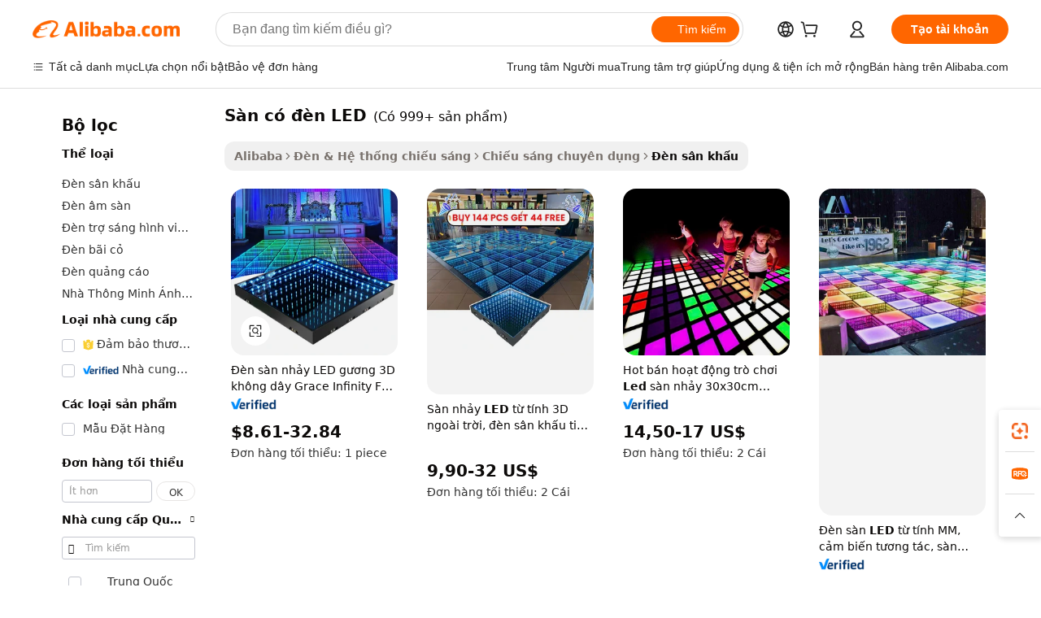

--- FILE ---
content_type: text/html;charset=UTF-8
request_url: https://vietnamese.alibaba.com/g/led-light-flooring.html
body_size: 190085
content:

<!-- screen_content -->

    <!-- tangram:5410 begin-->
    <!-- tangram:529998 begin-->
    
<!DOCTYPE html>
<html lang="vi" dir="ltr">
  <head>
        <script>
      window.__BB = {
        scene: window.__bb_scene || 'traffic-free-goods'
      };
      window.__BB.BB_CWV_IGNORE = {
          lcp_element: ['#icbu-buyer-pc-top-banner'],
          lcp_url: [],
        };
      window._timing = {}
      window._timing.first_start = Date.now();
      window.needLoginInspiration = Boolean(false);
      // 变量用于标记页面首次可见时间
      let firstVisibleTime = null;
      if (typeof document.hidden !== 'undefined') {
        // 页面首次加载时直接统计
        if (!document.hidden) {
          firstVisibleTime = Date.now();
          window.__BB_timex = 1
        } else {
          // 页面不可见时监听 visibilitychange 事件
          document.addEventListener('visibilitychange', () => {
            if (!document.hidden) {
              firstVisibleTime = Date.now();
              window.__BB_timex = firstVisibleTime - window.performance.timing.navigationStart
              window.__BB.firstVisibleTime = window.__BB_timex
              console.log("Page became visible after "+ window.__BB_timex + " ms");
            }
          }, { once: true });  // 确保只触发一次
        }
      } else {
        console.warn('Page Visibility API is not supported in this browser.');
      }
    </script>
        <meta name="data-spm" content="a2700">
        <meta name="aplus-xplug" content="NONE">
        <meta name="aplus-icbu-disable-umid" content="1">
        <meta name="google-translate-customization" content="9de59014edaf3b99-22e1cf3b5ca21786-g00bb439a5e9e5f8f-f">
    <meta name="yandex-verification" content="25a76ba8e4443bb3" />
    <meta name="msvalidate.01" content="E3FBF0E89B724C30844BF17C59608E8F" />
    <meta name="viewport" content="width=device-width, initial-scale=1.0, maximum-scale=5.0, user-scalable=yes">
        <link rel="preconnect" href="https://s.alicdn.com/" crossorigin>
    <link rel="dns-prefetch" href="https://s.alicdn.com">
                        <link rel="preload" href="https://s.alicdn.com/@g/alilog/??aplus_plugin_icbufront/index.js,mlog/aplus_v2.js" as="script">
        <link rel="preload" href="https://s.alicdn.com/@img/imgextra/i2/O1CN0153JdbU26g4bILVOyC_!!6000000007690-2-tps-418-58.png" as="image">
        <script>
            window.__APLUS_ABRATE__ = {
        perf_group: 'base64cached',
        scene: "traffic-free-goods",
      };
    </script>
    <meta name="aplus-mmstat-timeout" content="15000">
        <meta content="text/html; charset=utf-8" http-equiv="Content-Type">
          <title>Thiết bị và sàn có đèn LED nâng cao, chất lượng cao - Alibaba.com</title>
      <meta name="keywords" content="led light,led ceiling light,led strip light">
      <meta name="description" content="Chiếu sáng các bữa tiệc và sân khấu của bạn với sàn có đèn LED không thấm nước, được kích hoạt bằng âm thanh và sáng sủa có sẵn tại Alibaba.com. sàn có đèn LED này rất phù hợp cho các chương trình sân khấu.">
            <meta name="pagetiming-rate" content="9">
      <meta name="pagetiming-resource-rate" content="4">
                    <link rel="canonical" href="https://vietnamese.alibaba.com/g/led-light-flooring.html">
                              <link rel="alternate" hreflang="fr" href="https://french.alibaba.com/g/led-light-flooring.html">
                  <link rel="alternate" hreflang="de" href="https://german.alibaba.com/g/led-light-flooring.html">
                  <link rel="alternate" hreflang="pt" href="https://portuguese.alibaba.com/g/led-light-flooring.html">
                  <link rel="alternate" hreflang="it" href="https://italian.alibaba.com/g/led-light-flooring.html">
                  <link rel="alternate" hreflang="es" href="https://spanish.alibaba.com/g/led-light-flooring.html">
                  <link rel="alternate" hreflang="ru" href="https://russian.alibaba.com/g/led-light-flooring.html">
                  <link rel="alternate" hreflang="ko" href="https://korean.alibaba.com/g/led-light-flooring.html">
                  <link rel="alternate" hreflang="ar" href="https://arabic.alibaba.com/g/led-light-flooring.html">
                  <link rel="alternate" hreflang="ja" href="https://japanese.alibaba.com/g/led-light-flooring.html">
                  <link rel="alternate" hreflang="tr" href="https://turkish.alibaba.com/g/led-light-flooring.html">
                  <link rel="alternate" hreflang="th" href="https://thai.alibaba.com/g/led-light-flooring.html">
                  <link rel="alternate" hreflang="vi" href="https://vietnamese.alibaba.com/g/led-light-flooring.html">
                  <link rel="alternate" hreflang="nl" href="https://dutch.alibaba.com/g/led-light-flooring.html">
                  <link rel="alternate" hreflang="he" href="https://hebrew.alibaba.com/g/led-light-flooring.html">
                  <link rel="alternate" hreflang="id" href="https://indonesian.alibaba.com/g/led-light-flooring.html">
                  <link rel="alternate" hreflang="hi" href="https://hindi.alibaba.com/g/led-light-flooring.html">
                  <link rel="alternate" hreflang="en" href="https://www.alibaba.com/showroom/led-light-flooring.html">
                  <link rel="alternate" hreflang="zh" href="https://chinese.alibaba.com/g/led-light-flooring.html">
                  <link rel="alternate" hreflang="x-default" href="https://www.alibaba.com/showroom/led-light-flooring.html">
                                        <script>
      // Aplus 配置自动打点
      var queue = window.goldlog_queue || (window.goldlog_queue = []);
      var tags = ["button", "a", "div", "span", "i", "svg", "input", "li", "tr"];
      queue.push(
        {
          action: 'goldlog.appendMetaInfo',
          arguments: [
            'aplus-auto-exp',
            [
              {
                logkey: '/sc.ug_msite.new_product_exp',
                cssSelector: '[data-spm-exp]',
                props: ["data-spm-exp"],
              },
              {
                logkey: '/sc.ug_pc.seolist_product_exp',
                cssSelector: '.traffic-card-gallery',
                props: ["data-spm-exp"],
              }
            ]
          ]
        }
      )
      queue.push({
        action: 'goldlog.setMetaInfo',
        arguments: ['aplus-auto-clk', JSON.stringify(tags.map(tag =>({
          "logkey": "/sc.ug_msite.new_product_clk",
          tag,
          "filter": "data-spm-clk",
          "props": ["data-spm-clk"]
        })))],
      });
    </script>
  </head>
  <div id="icbu-header"><div id="the-new-header" data-version="4.4.0" data-tnh-auto-exp="tnh-expose" data-scenes="search-products" style="position: relative;background-color: #fff;border-bottom: 1px solid #ddd;box-sizing: border-box; font-family:Inter,SF Pro Text,Roboto,Helvetica Neue,Helvetica,Tahoma,Arial,PingFang SC,Microsoft YaHei;"><div style="display: flex;align-items:center;height: 72px;min-width: 1200px;max-width: 1580px;margin: 0 auto;padding: 0 40px;box-sizing: border-box;"><img style="height: 29px; width: 209px;" src="https://s.alicdn.com/@img/imgextra/i2/O1CN0153JdbU26g4bILVOyC_!!6000000007690-2-tps-418-58.png" alt="" /></div><div style="min-width: 1200px;max-width: 1580px;margin: 0 auto;overflow: hidden;font-size: 14px;display: flex;justify-content: space-between;padding: 0 40px;box-sizing: border-box;"><div style="display: flex; align-items: center; justify-content: space-between"><div style="position: relative; height: 36px; padding: 0 28px 0 20px">All categories</div><div style="position: relative; height: 36px; padding-right: 28px">Featured selections</div><div style="position: relative; height: 36px">Trade Assurance</div></div><div style="display: flex; align-items: center; justify-content: space-between"><div style="position: relative; height: 36px; padding-right: 28px">Buyer Central</div><div style="position: relative; height: 36px; padding-right: 28px">Help Center</div><div style="position: relative; height: 36px; padding-right: 28px">Get the app</div><div style="position: relative; height: 36px">Become a supplier</div></div></div></div></div></div>
  <body data-spm="7724857" style="min-height: calc(100vh + 1px)"><script 
id="beacon-aplus"   
src="//s.alicdn.com/@g/alilog/??aplus_plugin_icbufront/index.js,mlog/aplus_v2.js"
exparams="aplus=async&userid=&aplus&ali_beacon_id=&ali_apache_id=&ali_apache_track=&ali_apache_tracktmp=&eagleeye_traceid=2101c9ac17665221792804918e12ad&ip=18%2e222%2e197%2e170&dmtrack_c={ali%5fresin%5ftrace%3dse%5frst%3dnull%7csp%5fviewtype%3dY%7cset%3d3%7cser%3d1007%7cpageId%3dd1cf0b58766042cca1204404c52d94b2%7cm%5fpageid%3dnull%7cpvmi%3d553d52392a244d2a8b63dcc2cacde5b2%7csek%5fsepd%3ds%25C3%25A0n%2bc%25C3%25B3%2b%25C4%2591%25C3%25A8n%2bLED%7csek%3dled%2blight%2bflooring%7cse%5fpn%3d1%7cp4pid%3d66c518c6%2d5946%2d4262%2da485%2d8bb100085468%7csclkid%3dnull%7cforecast%5fpost%5fcate%3dnull%7cseo%5fnew%5fuser%5fflag%3dfalse%7ccategoryId%3d100010510%7cseo%5fsearch%5fmodel%5fupgrade%5fv2%3d2025070801%7cseo%5fmodule%5fcard%5f20240624%3d202406242%7clong%5ftext%5fgoogle%5ftranslate%5fv2%3d2407142%7cseo%5fcontent%5ftd%5fbottom%5ftext%5fupdate%5fkey%3d2025070801%7cseo%5fsearch%5fmodel%5fupgrade%5fv3%3d2025072201%7cseo%5fsearch%5fmodel%5fmulti%5fupgrade%5fv3%3d2025081101%7cdamo%5falt%5freplace%3dnull%7cwap%5fcross%3d2007659%7cwap%5fimg%5fsearch%3d2025111901%7cwap%5fcs%5faction%3d2005494%7cAPP%5fVisitor%5fActive%3d26703%7cseo%5fshowroom%5fgoods%5fmix%3d2005244%7cseo%5fdefault%5fcached%5flong%5ftext%5ffrom%5fnew%5fkeyword%5fstep%3d2024122502%7cshowroom%5fgeneral%5ftemplate%3d2005292%7cwap%5fcs%5ftext%3dnull%7cstructured%5fdata%3d2025052702%7cseo%5fmulti%5fstyle%5ftext%5fupdate%3d2511181%7cpc%5fnew%5fheader%3dnull%7cseo%5fmeta%5fcate%5ftemplate%5fv1%3d2025042401%7cseo%5fmeta%5ftd%5fsearch%5fkeyword%5fstep%5fv1%3d2025040999%7cshowroom%5fft%5flong%5ftext%5fbaks%3d80802%7cAPP%5fGrowing%5fBuyer%5fHigh%5fIntent%5fActive%3d25488%7cshowroom%5fpc%5fv2019%3d2104%7cAPP%5fProspecting%5fBuyer%3d26712%7ccache%5fcontrol%3dnull%7cAPP%5fChurned%5fCore%5fBuyer%3d25463%7cseo%5fdefault%5fcached%5flong%5ftext%5fstep%3d24110802%7camp%5flighthouse%5fscore%5fimage%3d19657%7cseo%5fft%5ftranslate%5fgemini%3d25012003%7cwap%5fnode%5fssr%3d2015725%7cdataphant%5fopen%3d27030%7clongtext%5fmulti%5fstyle%5fexpand%5frussian%3d2510142%7cseo%5flongtext%5fgoogle%5fdata%5fsection%3d25021702%7cindustry%5fpopular%5ffloor%3dnull%7cwap%5fad%5fgoods%5fproduct%5finterval%3dnull%7cseo%5fgoods%5fbootom%5fwholesale%5flink%3dnull%7cseo%5fkeyword%5faatest%3d14%7cseo%5fmiddle%5fwholesale%5flink%3dnull%7cft%5flong%5ftext%5fenpand%5fstep2%3d121602%7cseo%5fft%5flongtext%5fexpand%5fstep3%3d25012102%7cseo%5fwap%5fheadercard%3d2006288%7cAPP%5fChurned%5fInactive%5fVisitor%3d25497%7cAPP%5fGrowing%5fBuyer%5fHigh%5fIntent%5fInactive%3d25484%7cseo%5fmeta%5ftd%5fmulti%5fkey%3d2025061801%7ctop%5frecommend%5f20250120%3d202501201%7clongtext%5fmulti%5fstyle%5fexpand%5ffrench%5fcopy%3d25091802%7clongtext%5fmulti%5fstyle%5fexpand%5ffrench%5fcopy%5fcopy%3d25092502%7cseo%5ffloor%5fexp%3dnull%7cseo%5fshowroom%5falgo%5flink%3d17764%7cseo%5fmeta%5ftd%5faib%5fgeneral%5fkey%3d2025091900%7ccountry%5findustry%3d202311033%7cshowroom%5fft%5flong%5ftext%5fenpand%5fstep1%3d101102%7cseo%5fshowroom%5fnorel%3dnull%7cplp%5fstyle%5f25%5fpc%3d202505222%7cseo%5fggs%5flayer%3d10011%7cquery%5fmutil%5flang%5ftranslate%3d2025060300%7cAPP%5fChurned%5fBuyer%3d25468%7cstream%5frender%5fperf%5fopt%3d2309181%7cwap%5fgoods%3d2007383%7cseo%5fshowroom%5fsimilar%5f20240614%3d202406142%7cchinese%5fopen%3d6307%7cquery%5fgpt%5ftranslate%3d20240820%7cad%5fproduct%5finterval%3dnull%7camp%5fto%5fpwa%3d2007359%7cplp%5faib%5fmulti%5fai%5fmeta%3d20250401%7cwap%5fsupplier%5fcontent%3dnull%7cpc%5ffree%5frefactoring%3d20220315%7csso%5foem%5ffloor%3d30031%7cAPP%5fGrowing%5fBuyer%5fInactive%3d25474%7cseo%5fpc%5fnew%5fview%5f20240807%3d202408072%7cseo%5fbottom%5ftext%5fentity%5fkey%5fcopy%3d2025062400%7cstream%5frender%3d433763%7cseo%5fmodule%5fcard%5f20240424%3d202404241%7cseo%5ftitle%5freplace%5f20191226%3d5841%7clongtext%5fmulti%5fstyle%5fexpand%3d25090802%7cgoogleweblight%3d6516%7clighthouse%5fbase64%3dnull%7cAPP%5fProspecting%5fBuyer%5fActive%3d26719%7cad%5fgoods%5fproduct%5finterval%3dnull%7cseo%5fbottom%5fdeep%5fextend%5fkw%5fkey%3d2025071101%7clongtext%5fmulti%5fstyle%5fexpand%5fturkish%3d25102801%7cilink%5fuv%3d20240911%7cwap%5flist%5fwakeup%3d2005832%7ctpp%5fcrosslink%5fpc%3d20205311%7cseo%5ftop%5fbooth%3d18501%7cAPP%5fGrowing%5fBuyer%5fLess%5fActive%3d25472%7cseo%5fsearch%5fmodel%5fupgrade%5frank%3d2025092401%7cgoodslayer%3d7977%7cft%5flong%5ftext%5ftranslate%5fexpand%5fstep1%3d24110802%7cseo%5fheaderstyle%5ftraffic%5fkey%5fv1%3d2025072100%7ccrosslink%5fswitch%3d2008141%7cp4p%5foutline%3d20240328%7cseo%5fmeta%5ftd%5faib%5fv2%5fkey%3d2025091801%7crts%5fmulti%3d2008404%7cseo%5fad%5foptimization%5fkey%5fv2%3d2025072301%7cseo%5fsearch%5fmulti%5fsearch%5ftype%3d2025112400%7cAPP%5fVisitor%5fLess%5fActive%3d26693%7cseo%5fsearch%5franker%5fid%3d2025112401%7cplp%5fstyle%5f25%3d202505192%7ccdn%5fvm%3d2007368%7cwap%5fad%5fproduct%5finterval%3dnull%7cseo%5fsearch%5fmodel%5fmulti%5fupgrade%5frank%3d2025092401%7cpc%5fcard%5fshare%3d2025081201%7cAPP%5fGrowing%5fBuyer%5fHigh%5fIntent%5fLess%5fActive%3d25480%7cgoods%5ftitle%5fsubstitute%3d9616%7cwap%5fscreen%5fexp%3d2025081400%7creact%5fheader%5ftest%3d202502182%7cpc%5fcs%5fcolor%3dnull%7cshowroom%5fft%5flong%5ftext%5ftest%3d72502%7cone%5ftap%5flogin%5fABTest%3d202308153%7cseo%5fhyh%5fshow%5ftags%3dnull%7cplp%5fstructured%5fdata%3d2508182%7cguide%5fdelete%3d2008526%7cseo%5findustry%5ftemplate%3dnull%7cseo%5fmeta%5ftd%5fmulti%5fes%5fkey%3d2025073101%7cseo%5fshowroom%5fdata%5fmix%3d19888%7csso%5ftop%5franking%5ffloor%3d20031%7cseo%5ftd%5fdeep%5fupgrade%5fkey%5fv3%3d2025081101%7cwap%5fue%5fone%3d2025111401%7cshowroom%5fto%5frts%5flink%3d2008480%7ccountrysearch%5ftest%3dnull%7cseo%5fplp%5fdate%5fv2%3d2025102701%7cshowroom%5flist%5fnew%5farrival%3d2811002%7cchannel%5famp%5fto%5fpwa%3d2008435%7cseo%5fmulti%5fstyles%5flong%5ftext%3d2503172%7cseo%5fmeta%5ftext%5fmutli%5fcate%5ftemplate%5fv1%3d2025080800%7cseo%5fdefault%5fcached%5fmutil%5flong%5ftext%5fstep%3d24110436%7cseo%5faction%5fpoint%5ftype%3d22823%7cseo%5faib%5ftd%5flaunch%5f20240828%5fcopy%3d202408282%7cseo%5fshowroom%5fwholesale%5flink%3d2486142%7cseo%5fperf%5fimprove%3d2023999%7cseo%5fwap%5flist%5fbounce%5f01%3d2063%7cseo%5fwap%5flist%5fbounce%5f02%3d2128%7cAPP%5fGrowing%5fBuyer%5fActive%3d25492%7cvideolayer%3dnull%7cvideo%5fplay%3d2006036%7cAPP%5fChurned%5fMember%5fInactive%3d25501%7cseo%5fgoogle%5fnew%5fstruct%3d438326%7cicbu%5falgo%5fp4p%5fseo%5fad%3d2025072301%7ctpp%5ftrace%3dseoKeyword%2dseoKeyword%5fv3%2dproduct%2dPRODUCT%5fFAIL}&pageid=12dec5aa2101efc41766522179&hn=ensearchweb033001239196%2erg%2dus%2deast%2eus44&asid=AQAAAABD/UppeuzbegAAAACUZqSnaSw+fg==&treq=&tres=" async>
</script>
            <style>body{background-color:white;}.no-scrollbar.il-sticky.il-top-0.il-max-h-\[100vh\].il-w-\[200px\].il-flex-shrink-0.il-flex-grow-0.il-overflow-y-scroll{background-color:#FFF;padding-left:12px}</style>
                    <!-- tangram:530006 begin-->
<!--  -->
 <style>
   @keyframes il-spin {
     to {
       transform: rotate(360deg);
     }
   }
   @keyframes il-pulse {
     50% {
       opacity: 0.5;
     }
   }
   .traffic-card-gallery {display: flex;position: relative;flex-direction: column;justify-content: flex-start;border-radius: 0.5rem;background-color: #fff;padding: 0.5rem 0.5rem 1rem;overflow: hidden;font-size: 0.75rem;line-height: 1rem;}
   .traffic-card-list {display: flex;position: relative;flex-direction: row;justify-content: flex-start;border-bottom-width: 1px;background-color: #fff;padding: 1rem;height: 292px;overflow: hidden;font-size: 0.75rem;line-height: 1rem;}
   .product-price {
     b {
       font-size: 22px;
     }
   }
   .skel-loading {
       animation: il-pulse 2s cubic-bezier(0.4, 0, 0.6, 1) infinite;background-color: hsl(60, 4.8%, 95.9%);
   }
 </style>
<div id="first-cached-card">
  <div style="box-sizing:border-box;display: flex;position: absolute;left: 0;right: 0;margin: 0 auto;z-index: 1;min-width: 1200px;max-width: 1580px;padding: 0.75rem 3.25rem 0;pointer-events: none;">
    <!--页面左侧区域-->
    <div style="width: 200px;padding-top: 1rem;padding-left:12px; background-color: #fff;border-radius: 0.25rem">
      <div class="skel-loading" style="height: 1.5rem;width: 50%;border-radius: 0.25rem;"></div>
      <div style="margin-top: 1rem;margin-bottom: 1rem;">
        <div class="skel-loading" style="height: 1rem;width: calc(100% * 5 / 6);"></div>
        <div
          class="skel-loading"
          style="margin-top: 1rem;height: 1rem;width: calc(100% * 8 / 12);"
        ></div>
        <div class="skel-loading" style="margin-top: 1rem;height: 1rem;width: 75%;"></div>
        <div
          class="skel-loading"
          style="margin-top: 1rem;height: 1rem;width: calc(100% * 7 / 12);"
        ></div>
      </div>
      <div class="skel-loading" style="height: 1.5rem;width: 50%;border-radius: 0.25rem;"></div>
      <div style="margin-top: 1rem;margin-bottom: 1rem;">
        <div class="skel-loading" style="height: 1rem;width: calc(100% * 5 / 6);"></div>
        <div
          class="skel-loading"
          style="margin-top: 1rem;height: 1rem;width: calc(100% * 8 / 12);"
        ></div>
        <div class="skel-loading" style="margin-top: 1rem;height: 1rem;width: 75%;"></div>
        <div
          class="skel-loading"
          style="margin-top: 1rem;height: 1rem;width: calc(100% * 7 / 12);"
        ></div>
      </div>
      <div class="skel-loading" style="height: 1.5rem;width: 50%;border-radius: 0.25rem;"></div>
      <div style="margin-top: 1rem;margin-bottom: 1rem;">
        <div class="skel-loading" style="height: 1rem;width: calc(100% * 5 / 6);"></div>
        <div
          class="skel-loading"
          style="margin-top: 1rem;height: 1rem;width: calc(100% * 8 / 12);"
        ></div>
        <div class="skel-loading" style="margin-top: 1rem;height: 1rem;width: 75%;"></div>
        <div
          class="skel-loading"
          style="margin-top: 1rem;height: 1rem;width: calc(100% * 7 / 12);"
        ></div>
      </div>
      <div class="skel-loading" style="height: 1.5rem;width: 50%;border-radius: 0.25rem;"></div>
      <div style="margin-top: 1rem;margin-bottom: 1rem;">
        <div class="skel-loading" style="height: 1rem;width: calc(100% * 5 / 6);"></div>
        <div
          class="skel-loading"
          style="margin-top: 1rem;height: 1rem;width: calc(100% * 8 / 12);"
        ></div>
        <div class="skel-loading" style="margin-top: 1rem;height: 1rem;width: 75%;"></div>
        <div
          class="skel-loading"
          style="margin-top: 1rem;height: 1rem;width: calc(100% * 7 / 12);"
        ></div>
      </div>
      <div class="skel-loading" style="height: 1.5rem;width: 50%;border-radius: 0.25rem;"></div>
      <div style="margin-top: 1rem;margin-bottom: 1rem;">
        <div class="skel-loading" style="height: 1rem;width: calc(100% * 5 / 6);"></div>
        <div
          class="skel-loading"
          style="margin-top: 1rem;height: 1rem;width: calc(100% * 8 / 12);"
        ></div>
        <div class="skel-loading" style="margin-top: 1rem;height: 1rem;width: 75%;"></div>
        <div
          class="skel-loading"
          style="margin-top: 1rem;height: 1rem;width: calc(100% * 7 / 12);"
        ></div>
      </div>
      <div class="skel-loading" style="height: 1.5rem;width: 50%;border-radius: 0.25rem;"></div>
      <div style="margin-top: 1rem;margin-bottom: 1rem;">
        <div class="skel-loading" style="height: 1rem;width: calc(100% * 5 / 6);"></div>
        <div
          class="skel-loading"
          style="margin-top: 1rem;height: 1rem;width: calc(100% * 8 / 12);"
        ></div>
        <div class="skel-loading" style="margin-top: 1rem;height: 1rem;width: 75%;"></div>
        <div
          class="skel-loading"
          style="margin-top: 1rem;height: 1rem;width: calc(100% * 7 / 12);"
        ></div>
      </div>
    </div>
    <!--页面主体区域-->
    <div style="flex: 1 1 0%; overflow: hidden;padding: 0.5rem 0.5rem 0.5rem 1.5rem">
      <div style="height: 1.25rem;margin-bottom: 1rem;"></div>
      <!-- keywords -->
      <div style="margin-bottom: 1rem;height: 1.75rem;font-weight: 700;font-size: 1.25rem;line-height: 1.75rem;"></div>
      <!-- longtext -->
            <div style="width: calc(25% - 0.9rem);pointer-events: auto">
        <div class="traffic-card-gallery">
          <!-- ProductImage -->
          <a href="//www.alibaba.com/product-detail/Grace-Infinity-Fast-Setup-DJ-Light_1600089348594.html?from=SEO" target="_blank" style="position: relative;margin-bottom: 0.5rem;aspect-ratio: 1;overflow: hidden;border-radius: 0.5rem;">
            <div style="display: flex; overflow: hidden">
              <div style="position: relative;margin: 0;width: 100%;min-width: 0;flex-shrink: 0;flex-grow: 0;flex-basis: 100%;padding: 0;">
                <img style="position: relative; aspect-ratio: 1; width: 100%" src="[data-uri]" loading="eager" />
                <div style="position: absolute;left: 0;bottom: 0;right: 0;top: 0;background-color: #000;opacity: 0.05;"></div>
              </div>
            </div>
          </a>
          <div style="display: flex;flex: 1 1 0%;flex-direction: column;justify-content: space-between;">
            <div>
              <a class="skel-loading" style="margin-top: 0.5rem;display:inline-block;width:100%;height:1rem;" href="//www.alibaba.com/product-detail/Grace-Infinity-Fast-Setup-DJ-Light_1600089348594.html" target="_blank"></a>
              <a class="skel-loading" style="margin-top: 0.125rem;display:inline-block;width:100%;height:1rem;" href="//www.alibaba.com/product-detail/Grace-Infinity-Fast-Setup-DJ-Light_1600089348594.html" target="_blank"></a>
              <div class="skel-loading" style="margin-top: 0.25rem;height:1.625rem;width:75%"></div>
              <div class="skel-loading" style="margin-top: 0.5rem;height: 1rem;width:50%"></div>
              <div class="skel-loading" style="margin-top:0.25rem;height:1rem;width:25%"></div>
            </div>
          </div>

        </div>
      </div>

    </div>
  </div>
</div>
<!-- tangram:530006 end-->
            <style>
.component-left-filter-callback{display:flex;position:relative;margin-top:10px;height:1200px}.component-left-filter-callback img{width:200px}.component-left-filter-callback i{position:absolute;top:5%;left:50%}.related-search-wrapper{padding:.5rem;--tw-bg-opacity: 1;background-color:#fff;background-color:rgba(255,255,255,var(--tw-bg-opacity, 1));border-width:1px;border-color:var(--input)}.related-search-wrapper .related-search-box{margin:12px 16px}.related-search-wrapper .related-search-box .related-search-title{display:inline;float:start;color:#666;word-wrap:break-word;margin-right:12px;width:13%}.related-search-wrapper .related-search-box .related-search-content{display:flex;flex-wrap:wrap}.related-search-wrapper .related-search-box .related-search-content .related-search-link{margin-right:12px;width:23%;overflow:hidden;color:#666;text-overflow:ellipsis;white-space:nowrap}.product-title img{margin-right:.5rem;display:inline-block;height:1rem;vertical-align:sub}.product-price b{font-size:22px}.similar-icon{position:absolute;bottom:12px;z-index:2;right:12px}.rfq-card{display:inline-block;position:relative;box-sizing:border-box;margin-bottom:36px}.rfq-card .rfq-card-content{display:flex;position:relative;flex-direction:column;align-items:flex-start;background-size:cover;background-color:#fff;padding:12px;width:100%;height:100%}.rfq-card .rfq-card-content .rfq-card-icon{margin-top:50px}.rfq-card .rfq-card-content .rfq-card-icon img{width:45px}.rfq-card .rfq-card-content .rfq-card-top-title{margin-top:14px;color:#222;font-weight:400;font-size:16px}.rfq-card .rfq-card-content .rfq-card-title{margin-top:24px;color:#333;font-weight:800;font-size:20px}.rfq-card .rfq-card-content .rfq-card-input-box{margin-top:24px;width:100%}.rfq-card .rfq-card-content .rfq-card-input-box textarea{box-sizing:border-box;border:1px solid #ddd;border-radius:4px;background-color:#fff;padding:9px 12px;width:100%;height:88px;resize:none;color:#666;font-weight:400;font-size:13px;font-family:inherit}.rfq-card .rfq-card-content .rfq-card-button{margin-top:24px;border:1px solid #666;border-radius:16px;background-color:#fff;width:67%;color:#000;font-weight:700;font-size:14px;line-height:30px;text-align:center}[data-modulename^=ProductList-] div{contain-intrinsic-size:auto 500px}.traffic-card-gallery:hover{--tw-shadow: 0px 2px 6px 2px rgba(0,0,0,.12157);--tw-shadow-colored: 0px 2px 6px 2px var(--tw-shadow-color);box-shadow:0 0 #0000,0 0 #0000,0 2px 6px 2px #0000001f;box-shadow:var(--tw-ring-offset-shadow, 0 0 rgba(0,0,0,0)),var(--tw-ring-shadow, 0 0 rgba(0,0,0,0)),var(--tw-shadow);z-index:10}.traffic-card-gallery{position:relative;display:flex;flex-direction:column;justify-content:flex-start;overflow:hidden;border-radius:.75rem;--tw-bg-opacity: 1;background-color:#fff;background-color:rgba(255,255,255,var(--tw-bg-opacity, 1));padding:.5rem;font-size:.75rem;line-height:1rem}.traffic-card-list{position:relative;display:flex;height:292px;flex-direction:row;justify-content:flex-start;overflow:hidden;border-bottom-width:1px;--tw-bg-opacity: 1;background-color:#fff;background-color:rgba(255,255,255,var(--tw-bg-opacity, 1));padding:1rem;font-size:.75rem;line-height:1rem}.traffic-card-g-industry:hover{--tw-shadow: 0 0 10px rgba(0,0,0,.1);--tw-shadow-colored: 0 0 10px var(--tw-shadow-color);box-shadow:0 0 #0000,0 0 #0000,0 0 10px #0000001a;box-shadow:var(--tw-ring-offset-shadow, 0 0 rgba(0,0,0,0)),var(--tw-ring-shadow, 0 0 rgba(0,0,0,0)),var(--tw-shadow)}.traffic-card-g-industry{position:relative;border-radius:var(--radius);--tw-bg-opacity: 1;background-color:#fff;background-color:rgba(255,255,255,var(--tw-bg-opacity, 1));padding:1.25rem .75rem .75rem;font-size:.875rem;line-height:1.25rem}.module-filter-section-wrapper{max-height:none!important;overflow-x:hidden}*,:before,:after{--tw-border-spacing-x: 0;--tw-border-spacing-y: 0;--tw-translate-x: 0;--tw-translate-y: 0;--tw-rotate: 0;--tw-skew-x: 0;--tw-skew-y: 0;--tw-scale-x: 1;--tw-scale-y: 1;--tw-pan-x: ;--tw-pan-y: ;--tw-pinch-zoom: ;--tw-scroll-snap-strictness: proximity;--tw-gradient-from-position: ;--tw-gradient-via-position: ;--tw-gradient-to-position: ;--tw-ordinal: ;--tw-slashed-zero: ;--tw-numeric-figure: ;--tw-numeric-spacing: ;--tw-numeric-fraction: ;--tw-ring-inset: ;--tw-ring-offset-width: 0px;--tw-ring-offset-color: #fff;--tw-ring-color: rgba(59, 130, 246, .5);--tw-ring-offset-shadow: 0 0 rgba(0,0,0,0);--tw-ring-shadow: 0 0 rgba(0,0,0,0);--tw-shadow: 0 0 rgba(0,0,0,0);--tw-shadow-colored: 0 0 rgba(0,0,0,0);--tw-blur: ;--tw-brightness: ;--tw-contrast: ;--tw-grayscale: ;--tw-hue-rotate: ;--tw-invert: ;--tw-saturate: ;--tw-sepia: ;--tw-drop-shadow: ;--tw-backdrop-blur: ;--tw-backdrop-brightness: ;--tw-backdrop-contrast: ;--tw-backdrop-grayscale: ;--tw-backdrop-hue-rotate: ;--tw-backdrop-invert: ;--tw-backdrop-opacity: ;--tw-backdrop-saturate: ;--tw-backdrop-sepia: ;--tw-contain-size: ;--tw-contain-layout: ;--tw-contain-paint: ;--tw-contain-style: }::backdrop{--tw-border-spacing-x: 0;--tw-border-spacing-y: 0;--tw-translate-x: 0;--tw-translate-y: 0;--tw-rotate: 0;--tw-skew-x: 0;--tw-skew-y: 0;--tw-scale-x: 1;--tw-scale-y: 1;--tw-pan-x: ;--tw-pan-y: ;--tw-pinch-zoom: ;--tw-scroll-snap-strictness: proximity;--tw-gradient-from-position: ;--tw-gradient-via-position: ;--tw-gradient-to-position: ;--tw-ordinal: ;--tw-slashed-zero: ;--tw-numeric-figure: ;--tw-numeric-spacing: ;--tw-numeric-fraction: ;--tw-ring-inset: ;--tw-ring-offset-width: 0px;--tw-ring-offset-color: #fff;--tw-ring-color: rgba(59, 130, 246, .5);--tw-ring-offset-shadow: 0 0 rgba(0,0,0,0);--tw-ring-shadow: 0 0 rgba(0,0,0,0);--tw-shadow: 0 0 rgba(0,0,0,0);--tw-shadow-colored: 0 0 rgba(0,0,0,0);--tw-blur: ;--tw-brightness: ;--tw-contrast: ;--tw-grayscale: ;--tw-hue-rotate: ;--tw-invert: ;--tw-saturate: ;--tw-sepia: ;--tw-drop-shadow: ;--tw-backdrop-blur: ;--tw-backdrop-brightness: ;--tw-backdrop-contrast: ;--tw-backdrop-grayscale: ;--tw-backdrop-hue-rotate: ;--tw-backdrop-invert: ;--tw-backdrop-opacity: ;--tw-backdrop-saturate: ;--tw-backdrop-sepia: ;--tw-contain-size: ;--tw-contain-layout: ;--tw-contain-paint: ;--tw-contain-style: }*,:before,:after{box-sizing:border-box;border-width:0;border-style:solid;border-color:#e5e7eb}:before,:after{--tw-content: ""}html,:host{line-height:1.5;-webkit-text-size-adjust:100%;-moz-tab-size:4;-o-tab-size:4;tab-size:4;font-family:ui-sans-serif,system-ui,-apple-system,Segoe UI,Roboto,Ubuntu,Cantarell,Noto Sans,sans-serif,"Apple Color Emoji","Segoe UI Emoji",Segoe UI Symbol,"Noto Color Emoji";font-feature-settings:normal;font-variation-settings:normal;-webkit-tap-highlight-color:transparent}body{margin:0;line-height:inherit}hr{height:0;color:inherit;border-top-width:1px}abbr:where([title]){text-decoration:underline;-webkit-text-decoration:underline dotted;text-decoration:underline dotted}h1,h2,h3,h4,h5,h6{font-size:inherit;font-weight:inherit}a{color:inherit;text-decoration:inherit}b,strong{font-weight:bolder}code,kbd,samp,pre{font-family:ui-monospace,SFMono-Regular,Menlo,Monaco,Consolas,Liberation Mono,Courier New,monospace;font-feature-settings:normal;font-variation-settings:normal;font-size:1em}small{font-size:80%}sub,sup{font-size:75%;line-height:0;position:relative;vertical-align:baseline}sub{bottom:-.25em}sup{top:-.5em}table{text-indent:0;border-color:inherit;border-collapse:collapse}button,input,optgroup,select,textarea{font-family:inherit;font-feature-settings:inherit;font-variation-settings:inherit;font-size:100%;font-weight:inherit;line-height:inherit;letter-spacing:inherit;color:inherit;margin:0;padding:0}button,select{text-transform:none}button,input:where([type=button]),input:where([type=reset]),input:where([type=submit]){-webkit-appearance:button;background-color:transparent;background-image:none}:-moz-focusring{outline:auto}:-moz-ui-invalid{box-shadow:none}progress{vertical-align:baseline}::-webkit-inner-spin-button,::-webkit-outer-spin-button{height:auto}[type=search]{-webkit-appearance:textfield;outline-offset:-2px}::-webkit-search-decoration{-webkit-appearance:none}::-webkit-file-upload-button{-webkit-appearance:button;font:inherit}summary{display:list-item}blockquote,dl,dd,h1,h2,h3,h4,h5,h6,hr,figure,p,pre{margin:0}fieldset{margin:0;padding:0}legend{padding:0}ol,ul,menu{list-style:none;margin:0;padding:0}dialog{padding:0}textarea{resize:vertical}input::-moz-placeholder,textarea::-moz-placeholder{opacity:1;color:#9ca3af}input::placeholder,textarea::placeholder{opacity:1;color:#9ca3af}button,[role=button]{cursor:pointer}:disabled{cursor:default}img,svg,video,canvas,audio,iframe,embed,object{display:block;vertical-align:middle}img,video{max-width:100%;height:auto}[hidden]:where(:not([hidden=until-found])){display:none}:root{--background: hsl(0, 0%, 100%);--foreground: hsl(20, 14.3%, 4.1%);--card: hsl(0, 0%, 100%);--card-foreground: hsl(20, 14.3%, 4.1%);--popover: hsl(0, 0%, 100%);--popover-foreground: hsl(20, 14.3%, 4.1%);--primary: hsl(24, 100%, 50%);--primary-foreground: hsl(60, 9.1%, 97.8%);--secondary: hsl(60, 4.8%, 95.9%);--secondary-foreground: #333;--muted: hsl(60, 4.8%, 95.9%);--muted-foreground: hsl(25, 5.3%, 44.7%);--accent: hsl(60, 4.8%, 95.9%);--accent-foreground: hsl(24, 9.8%, 10%);--destructive: hsl(0, 84.2%, 60.2%);--destructive-foreground: hsl(60, 9.1%, 97.8%);--border: hsl(20, 5.9%, 90%);--input: hsl(20, 5.9%, 90%);--ring: hsl(24.6, 95%, 53.1%);--radius: 1rem}.dark{--background: hsl(20, 14.3%, 4.1%);--foreground: hsl(60, 9.1%, 97.8%);--card: hsl(20, 14.3%, 4.1%);--card-foreground: hsl(60, 9.1%, 97.8%);--popover: hsl(20, 14.3%, 4.1%);--popover-foreground: hsl(60, 9.1%, 97.8%);--primary: hsl(20.5, 90.2%, 48.2%);--primary-foreground: hsl(60, 9.1%, 97.8%);--secondary: hsl(12, 6.5%, 15.1%);--secondary-foreground: hsl(60, 9.1%, 97.8%);--muted: hsl(12, 6.5%, 15.1%);--muted-foreground: hsl(24, 5.4%, 63.9%);--accent: hsl(12, 6.5%, 15.1%);--accent-foreground: hsl(60, 9.1%, 97.8%);--destructive: hsl(0, 72.2%, 50.6%);--destructive-foreground: hsl(60, 9.1%, 97.8%);--border: hsl(12, 6.5%, 15.1%);--input: hsl(12, 6.5%, 15.1%);--ring: hsl(20.5, 90.2%, 48.2%)}*{border-color:#e7e5e4;border-color:var(--border)}body{background-color:#fff;background-color:var(--background);color:#0c0a09;color:var(--foreground)}.il-sr-only{position:absolute;width:1px;height:1px;padding:0;margin:-1px;overflow:hidden;clip:rect(0,0,0,0);white-space:nowrap;border-width:0}.il-invisible{visibility:hidden}.il-fixed{position:fixed}.il-absolute{position:absolute}.il-relative{position:relative}.il-sticky{position:sticky}.il-inset-0{inset:0}.il--bottom-12{bottom:-3rem}.il--top-12{top:-3rem}.il-bottom-0{bottom:0}.il-bottom-2{bottom:.5rem}.il-bottom-3{bottom:.75rem}.il-bottom-4{bottom:1rem}.il-end-0{right:0}.il-end-2{right:.5rem}.il-end-3{right:.75rem}.il-end-4{right:1rem}.il-left-0{left:0}.il-left-3{left:.75rem}.il-right-0{right:0}.il-right-2{right:.5rem}.il-right-3{right:.75rem}.il-start-0{left:0}.il-start-1\/2{left:50%}.il-start-2{left:.5rem}.il-start-3{left:.75rem}.il-start-\[50\%\]{left:50%}.il-top-0{top:0}.il-top-1\/2{top:50%}.il-top-16{top:4rem}.il-top-4{top:1rem}.il-top-\[50\%\]{top:50%}.il-z-10{z-index:10}.il-z-50{z-index:50}.il-z-\[9999\]{z-index:9999}.il-col-span-4{grid-column:span 4 / span 4}.il-m-0{margin:0}.il-m-3{margin:.75rem}.il-m-auto{margin:auto}.il-mx-auto{margin-left:auto;margin-right:auto}.il-my-3{margin-top:.75rem;margin-bottom:.75rem}.il-my-5{margin-top:1.25rem;margin-bottom:1.25rem}.il-my-auto{margin-top:auto;margin-bottom:auto}.\!il-mb-4{margin-bottom:1rem!important}.il--mt-4{margin-top:-1rem}.il-mb-0{margin-bottom:0}.il-mb-1{margin-bottom:.25rem}.il-mb-2{margin-bottom:.5rem}.il-mb-3{margin-bottom:.75rem}.il-mb-4{margin-bottom:1rem}.il-mb-5{margin-bottom:1.25rem}.il-mb-6{margin-bottom:1.5rem}.il-mb-8{margin-bottom:2rem}.il-mb-\[-0\.75rem\]{margin-bottom:-.75rem}.il-mb-\[0\.125rem\]{margin-bottom:.125rem}.il-me-1{margin-right:.25rem}.il-me-2{margin-right:.5rem}.il-me-3{margin-right:.75rem}.il-me-auto{margin-right:auto}.il-mr-1{margin-right:.25rem}.il-mr-2{margin-right:.5rem}.il-ms-1{margin-left:.25rem}.il-ms-4{margin-left:1rem}.il-ms-5{margin-left:1.25rem}.il-ms-8{margin-left:2rem}.il-ms-\[\.375rem\]{margin-left:.375rem}.il-ms-auto{margin-left:auto}.il-mt-0{margin-top:0}.il-mt-0\.5{margin-top:.125rem}.il-mt-1{margin-top:.25rem}.il-mt-2{margin-top:.5rem}.il-mt-3{margin-top:.75rem}.il-mt-4{margin-top:1rem}.il-mt-6{margin-top:1.5rem}.il-line-clamp-1{overflow:hidden;display:-webkit-box;-webkit-box-orient:vertical;-webkit-line-clamp:1}.il-line-clamp-2{overflow:hidden;display:-webkit-box;-webkit-box-orient:vertical;-webkit-line-clamp:2}.il-line-clamp-6{overflow:hidden;display:-webkit-box;-webkit-box-orient:vertical;-webkit-line-clamp:6}.il-inline-block{display:inline-block}.il-inline{display:inline}.il-flex{display:flex}.il-inline-flex{display:inline-flex}.il-grid{display:grid}.il-aspect-square{aspect-ratio:1 / 1}.il-size-5{width:1.25rem;height:1.25rem}.il-h-1{height:.25rem}.il-h-10{height:2.5rem}.il-h-11{height:2.75rem}.il-h-20{height:5rem}.il-h-24{height:6rem}.il-h-3\.5{height:.875rem}.il-h-4{height:1rem}.il-h-40{height:10rem}.il-h-6{height:1.5rem}.il-h-8{height:2rem}.il-h-9{height:2.25rem}.il-h-\[150px\]{height:150px}.il-h-\[152px\]{height:152px}.il-h-\[18\.25rem\]{height:18.25rem}.il-h-\[292px\]{height:292px}.il-h-\[600px\]{height:600px}.il-h-auto{height:auto}.il-h-fit{height:-moz-fit-content;height:fit-content}.il-h-full{height:100%}.il-h-screen{height:100vh}.il-max-h-\[100vh\]{max-height:100vh}.il-w-1\/2{width:50%}.il-w-10{width:2.5rem}.il-w-10\/12{width:83.333333%}.il-w-4{width:1rem}.il-w-6{width:1.5rem}.il-w-64{width:16rem}.il-w-7\/12{width:58.333333%}.il-w-72{width:18rem}.il-w-8{width:2rem}.il-w-8\/12{width:66.666667%}.il-w-9{width:2.25rem}.il-w-9\/12{width:75%}.il-w-\[200px\]{width:200px}.il-w-\[84px\]{width:84px}.il-w-fit{width:-moz-fit-content;width:fit-content}.il-w-full{width:100%}.il-w-screen{width:100vw}.il-min-w-0{min-width:0px}.il-min-w-3{min-width:.75rem}.il-min-w-\[1200px\]{min-width:1200px}.il-max-w-\[1000px\]{max-width:1000px}.il-max-w-\[1580px\]{max-width:1580px}.il-max-w-full{max-width:100%}.il-max-w-lg{max-width:32rem}.il-flex-1{flex:1 1 0%}.il-flex-shrink-0,.il-shrink-0{flex-shrink:0}.il-flex-grow-0,.il-grow-0{flex-grow:0}.il-basis-24{flex-basis:6rem}.il-basis-full{flex-basis:100%}.il-origin-\[--radix-tooltip-content-transform-origin\]{transform-origin:var(--radix-tooltip-content-transform-origin)}.il--translate-x-1\/2{--tw-translate-x: -50%;transform:translate(-50%,var(--tw-translate-y)) rotate(var(--tw-rotate)) skew(var(--tw-skew-x)) skewY(var(--tw-skew-y)) scaleX(var(--tw-scale-x)) scaleY(var(--tw-scale-y));transform:translate(var(--tw-translate-x),var(--tw-translate-y)) rotate(var(--tw-rotate)) skew(var(--tw-skew-x)) skewY(var(--tw-skew-y)) scaleX(var(--tw-scale-x)) scaleY(var(--tw-scale-y))}.il--translate-y-1\/2{--tw-translate-y: -50%;transform:translate(var(--tw-translate-x),-50%) rotate(var(--tw-rotate)) skew(var(--tw-skew-x)) skewY(var(--tw-skew-y)) scaleX(var(--tw-scale-x)) scaleY(var(--tw-scale-y));transform:translate(var(--tw-translate-x),var(--tw-translate-y)) rotate(var(--tw-rotate)) skew(var(--tw-skew-x)) skewY(var(--tw-skew-y)) scaleX(var(--tw-scale-x)) scaleY(var(--tw-scale-y))}.il-translate-x-\[-50\%\]{--tw-translate-x: -50%;transform:translate(-50%,var(--tw-translate-y)) rotate(var(--tw-rotate)) skew(var(--tw-skew-x)) skewY(var(--tw-skew-y)) scaleX(var(--tw-scale-x)) scaleY(var(--tw-scale-y));transform:translate(var(--tw-translate-x),var(--tw-translate-y)) rotate(var(--tw-rotate)) skew(var(--tw-skew-x)) skewY(var(--tw-skew-y)) scaleX(var(--tw-scale-x)) scaleY(var(--tw-scale-y))}.il-translate-y-\[-50\%\]{--tw-translate-y: -50%;transform:translate(var(--tw-translate-x),-50%) rotate(var(--tw-rotate)) skew(var(--tw-skew-x)) skewY(var(--tw-skew-y)) scaleX(var(--tw-scale-x)) scaleY(var(--tw-scale-y));transform:translate(var(--tw-translate-x),var(--tw-translate-y)) rotate(var(--tw-rotate)) skew(var(--tw-skew-x)) skewY(var(--tw-skew-y)) scaleX(var(--tw-scale-x)) scaleY(var(--tw-scale-y))}.il-rotate-90{--tw-rotate: 90deg;transform:translate(var(--tw-translate-x),var(--tw-translate-y)) rotate(90deg) skew(var(--tw-skew-x)) skewY(var(--tw-skew-y)) scaleX(var(--tw-scale-x)) scaleY(var(--tw-scale-y));transform:translate(var(--tw-translate-x),var(--tw-translate-y)) rotate(var(--tw-rotate)) skew(var(--tw-skew-x)) skewY(var(--tw-skew-y)) scaleX(var(--tw-scale-x)) scaleY(var(--tw-scale-y))}@keyframes il-pulse{50%{opacity:.5}}.il-animate-pulse{animation:il-pulse 2s cubic-bezier(.4,0,.6,1) infinite}@keyframes il-spin{to{transform:rotate(360deg)}}.il-animate-spin{animation:il-spin 1s linear infinite}.il-cursor-pointer{cursor:pointer}.il-list-disc{list-style-type:disc}.il-grid-cols-2{grid-template-columns:repeat(2,minmax(0,1fr))}.il-grid-cols-4{grid-template-columns:repeat(4,minmax(0,1fr))}.il-flex-row{flex-direction:row}.il-flex-col{flex-direction:column}.il-flex-col-reverse{flex-direction:column-reverse}.il-flex-wrap{flex-wrap:wrap}.il-flex-nowrap{flex-wrap:nowrap}.il-items-start{align-items:flex-start}.il-items-center{align-items:center}.il-items-baseline{align-items:baseline}.il-justify-start{justify-content:flex-start}.il-justify-end{justify-content:flex-end}.il-justify-center{justify-content:center}.il-justify-between{justify-content:space-between}.il-gap-1{gap:.25rem}.il-gap-1\.5{gap:.375rem}.il-gap-10{gap:2.5rem}.il-gap-2{gap:.5rem}.il-gap-3{gap:.75rem}.il-gap-4{gap:1rem}.il-gap-8{gap:2rem}.il-gap-\[\.0938rem\]{gap:.0938rem}.il-gap-\[\.375rem\]{gap:.375rem}.il-gap-\[0\.125rem\]{gap:.125rem}.\!il-gap-x-5{-moz-column-gap:1.25rem!important;column-gap:1.25rem!important}.\!il-gap-y-5{row-gap:1.25rem!important}.il-space-y-1\.5>:not([hidden])~:not([hidden]){--tw-space-y-reverse: 0;margin-top:calc(.375rem * (1 - var(--tw-space-y-reverse)));margin-top:.375rem;margin-top:calc(.375rem * calc(1 - var(--tw-space-y-reverse)));margin-bottom:0rem;margin-bottom:calc(.375rem * var(--tw-space-y-reverse))}.il-space-y-4>:not([hidden])~:not([hidden]){--tw-space-y-reverse: 0;margin-top:calc(1rem * (1 - var(--tw-space-y-reverse)));margin-top:1rem;margin-top:calc(1rem * calc(1 - var(--tw-space-y-reverse)));margin-bottom:0rem;margin-bottom:calc(1rem * var(--tw-space-y-reverse))}.il-overflow-hidden{overflow:hidden}.il-overflow-y-auto{overflow-y:auto}.il-overflow-y-scroll{overflow-y:scroll}.il-truncate{overflow:hidden;text-overflow:ellipsis;white-space:nowrap}.il-text-ellipsis{text-overflow:ellipsis}.il-whitespace-normal{white-space:normal}.il-whitespace-nowrap{white-space:nowrap}.il-break-normal{word-wrap:normal;word-break:normal}.il-break-words{word-wrap:break-word}.il-break-all{word-break:break-all}.il-rounded{border-radius:.25rem}.il-rounded-2xl{border-radius:1rem}.il-rounded-\[0\.5rem\]{border-radius:.5rem}.il-rounded-\[1\.25rem\]{border-radius:1.25rem}.il-rounded-full{border-radius:9999px}.il-rounded-lg{border-radius:1rem;border-radius:var(--radius)}.il-rounded-md{border-radius:calc(1rem - 2px);border-radius:calc(var(--radius) - 2px)}.il-rounded-sm{border-radius:calc(1rem - 4px);border-radius:calc(var(--radius) - 4px)}.il-rounded-xl{border-radius:.75rem}.il-border,.il-border-\[1px\]{border-width:1px}.il-border-b,.il-border-b-\[1px\]{border-bottom-width:1px}.il-border-solid{border-style:solid}.il-border-none{border-style:none}.il-border-\[\#222\]{--tw-border-opacity: 1;border-color:#222;border-color:rgba(34,34,34,var(--tw-border-opacity, 1))}.il-border-\[\#DDD\]{--tw-border-opacity: 1;border-color:#ddd;border-color:rgba(221,221,221,var(--tw-border-opacity, 1))}.il-border-foreground{border-color:#0c0a09;border-color:var(--foreground)}.il-border-input{border-color:#e7e5e4;border-color:var(--input)}.il-bg-\[\#F8F8F8\]{--tw-bg-opacity: 1;background-color:#f8f8f8;background-color:rgba(248,248,248,var(--tw-bg-opacity, 1))}.il-bg-\[\#d9d9d963\]{background-color:#d9d9d963}.il-bg-accent{background-color:#f5f5f4;background-color:var(--accent)}.il-bg-background{background-color:#fff;background-color:var(--background)}.il-bg-black{--tw-bg-opacity: 1;background-color:#000;background-color:rgba(0,0,0,var(--tw-bg-opacity, 1))}.il-bg-black\/80{background-color:#000c}.il-bg-destructive{background-color:#ef4444;background-color:var(--destructive)}.il-bg-gray-300{--tw-bg-opacity: 1;background-color:#d1d5db;background-color:rgba(209,213,219,var(--tw-bg-opacity, 1))}.il-bg-muted{background-color:#f5f5f4;background-color:var(--muted)}.il-bg-orange-500{--tw-bg-opacity: 1;background-color:#f97316;background-color:rgba(249,115,22,var(--tw-bg-opacity, 1))}.il-bg-popover{background-color:#fff;background-color:var(--popover)}.il-bg-primary{background-color:#f60;background-color:var(--primary)}.il-bg-secondary{background-color:#f5f5f4;background-color:var(--secondary)}.il-bg-transparent{background-color:transparent}.il-bg-white{--tw-bg-opacity: 1;background-color:#fff;background-color:rgba(255,255,255,var(--tw-bg-opacity, 1))}.il-bg-opacity-80{--tw-bg-opacity: .8}.il-bg-cover{background-size:cover}.il-bg-no-repeat{background-repeat:no-repeat}.il-fill-black{fill:#000}.il-object-cover{-o-object-fit:cover;object-fit:cover}.il-p-0{padding:0}.il-p-1{padding:.25rem}.il-p-2{padding:.5rem}.il-p-3{padding:.75rem}.il-p-4{padding:1rem}.il-p-5{padding:1.25rem}.il-p-6{padding:1.5rem}.il-px-2{padding-left:.5rem;padding-right:.5rem}.il-px-3{padding-left:.75rem;padding-right:.75rem}.il-py-0\.5{padding-top:.125rem;padding-bottom:.125rem}.il-py-1\.5{padding-top:.375rem;padding-bottom:.375rem}.il-py-10{padding-top:2.5rem;padding-bottom:2.5rem}.il-py-2{padding-top:.5rem;padding-bottom:.5rem}.il-py-3{padding-top:.75rem;padding-bottom:.75rem}.il-pb-0{padding-bottom:0}.il-pb-3{padding-bottom:.75rem}.il-pb-4{padding-bottom:1rem}.il-pb-8{padding-bottom:2rem}.il-pe-0{padding-right:0}.il-pe-2{padding-right:.5rem}.il-pe-3{padding-right:.75rem}.il-pe-4{padding-right:1rem}.il-pe-6{padding-right:1.5rem}.il-pe-8{padding-right:2rem}.il-pe-\[12px\]{padding-right:12px}.il-pe-\[3\.25rem\]{padding-right:3.25rem}.il-pl-4{padding-left:1rem}.il-ps-0{padding-left:0}.il-ps-2{padding-left:.5rem}.il-ps-3{padding-left:.75rem}.il-ps-4{padding-left:1rem}.il-ps-6{padding-left:1.5rem}.il-ps-8{padding-left:2rem}.il-ps-\[12px\]{padding-left:12px}.il-ps-\[3\.25rem\]{padding-left:3.25rem}.il-pt-10{padding-top:2.5rem}.il-pt-4{padding-top:1rem}.il-pt-5{padding-top:1.25rem}.il-pt-6{padding-top:1.5rem}.il-pt-7{padding-top:1.75rem}.il-text-center{text-align:center}.il-text-start{text-align:left}.il-text-2xl{font-size:1.5rem;line-height:2rem}.il-text-base{font-size:1rem;line-height:1.5rem}.il-text-lg{font-size:1.125rem;line-height:1.75rem}.il-text-sm{font-size:.875rem;line-height:1.25rem}.il-text-xl{font-size:1.25rem;line-height:1.75rem}.il-text-xs{font-size:.75rem;line-height:1rem}.il-font-\[600\]{font-weight:600}.il-font-bold{font-weight:700}.il-font-medium{font-weight:500}.il-font-normal{font-weight:400}.il-font-semibold{font-weight:600}.il-leading-3{line-height:.75rem}.il-leading-4{line-height:1rem}.il-leading-\[1\.43\]{line-height:1.43}.il-leading-\[18px\]{line-height:18px}.il-leading-\[26px\]{line-height:26px}.il-leading-none{line-height:1}.il-tracking-tight{letter-spacing:-.025em}.il-text-\[\#00820D\]{--tw-text-opacity: 1;color:#00820d;color:rgba(0,130,13,var(--tw-text-opacity, 1))}.il-text-\[\#222\]{--tw-text-opacity: 1;color:#222;color:rgba(34,34,34,var(--tw-text-opacity, 1))}.il-text-\[\#444\]{--tw-text-opacity: 1;color:#444;color:rgba(68,68,68,var(--tw-text-opacity, 1))}.il-text-\[\#4B1D1F\]{--tw-text-opacity: 1;color:#4b1d1f;color:rgba(75,29,31,var(--tw-text-opacity, 1))}.il-text-\[\#767676\]{--tw-text-opacity: 1;color:#767676;color:rgba(118,118,118,var(--tw-text-opacity, 1))}.il-text-\[\#D04A0A\]{--tw-text-opacity: 1;color:#d04a0a;color:rgba(208,74,10,var(--tw-text-opacity, 1))}.il-text-\[\#F7421E\]{--tw-text-opacity: 1;color:#f7421e;color:rgba(247,66,30,var(--tw-text-opacity, 1))}.il-text-\[\#FF6600\]{--tw-text-opacity: 1;color:#f60;color:rgba(255,102,0,var(--tw-text-opacity, 1))}.il-text-\[\#f7421e\]{--tw-text-opacity: 1;color:#f7421e;color:rgba(247,66,30,var(--tw-text-opacity, 1))}.il-text-destructive-foreground{color:#fafaf9;color:var(--destructive-foreground)}.il-text-foreground{color:#0c0a09;color:var(--foreground)}.il-text-muted-foreground{color:#78716c;color:var(--muted-foreground)}.il-text-popover-foreground{color:#0c0a09;color:var(--popover-foreground)}.il-text-primary{color:#f60;color:var(--primary)}.il-text-primary-foreground{color:#fafaf9;color:var(--primary-foreground)}.il-text-secondary-foreground{color:#333;color:var(--secondary-foreground)}.il-text-white{--tw-text-opacity: 1;color:#fff;color:rgba(255,255,255,var(--tw-text-opacity, 1))}.il-underline{text-decoration-line:underline}.il-line-through{text-decoration-line:line-through}.il-underline-offset-4{text-underline-offset:4px}.il-opacity-5{opacity:.05}.il-opacity-70{opacity:.7}.il-shadow-\[0_2px_6px_2px_rgba\(0\,0\,0\,0\.12\)\]{--tw-shadow: 0 2px 6px 2px rgba(0,0,0,.12);--tw-shadow-colored: 0 2px 6px 2px var(--tw-shadow-color);box-shadow:0 0 #0000,0 0 #0000,0 2px 6px 2px #0000001f;box-shadow:var(--tw-ring-offset-shadow, 0 0 rgba(0,0,0,0)),var(--tw-ring-shadow, 0 0 rgba(0,0,0,0)),var(--tw-shadow)}.il-shadow-cards{--tw-shadow: 0 0 10px rgba(0,0,0,.1);--tw-shadow-colored: 0 0 10px var(--tw-shadow-color);box-shadow:0 0 #0000,0 0 #0000,0 0 10px #0000001a;box-shadow:var(--tw-ring-offset-shadow, 0 0 rgba(0,0,0,0)),var(--tw-ring-shadow, 0 0 rgba(0,0,0,0)),var(--tw-shadow)}.il-shadow-lg{--tw-shadow: 0 10px 15px -3px rgba(0, 0, 0, .1), 0 4px 6px -4px rgba(0, 0, 0, .1);--tw-shadow-colored: 0 10px 15px -3px var(--tw-shadow-color), 0 4px 6px -4px var(--tw-shadow-color);box-shadow:0 0 #0000,0 0 #0000,0 10px 15px -3px #0000001a,0 4px 6px -4px #0000001a;box-shadow:var(--tw-ring-offset-shadow, 0 0 rgba(0,0,0,0)),var(--tw-ring-shadow, 0 0 rgba(0,0,0,0)),var(--tw-shadow)}.il-shadow-md{--tw-shadow: 0 4px 6px -1px rgba(0, 0, 0, .1), 0 2px 4px -2px rgba(0, 0, 0, .1);--tw-shadow-colored: 0 4px 6px -1px var(--tw-shadow-color), 0 2px 4px -2px var(--tw-shadow-color);box-shadow:0 0 #0000,0 0 #0000,0 4px 6px -1px #0000001a,0 2px 4px -2px #0000001a;box-shadow:var(--tw-ring-offset-shadow, 0 0 rgba(0,0,0,0)),var(--tw-ring-shadow, 0 0 rgba(0,0,0,0)),var(--tw-shadow)}.il-outline-none{outline:2px solid transparent;outline-offset:2px}.il-outline-1{outline-width:1px}.il-ring-offset-background{--tw-ring-offset-color: var(--background)}.il-transition-colors{transition-property:color,background-color,border-color,text-decoration-color,fill,stroke;transition-timing-function:cubic-bezier(.4,0,.2,1);transition-duration:.15s}.il-transition-opacity{transition-property:opacity;transition-timing-function:cubic-bezier(.4,0,.2,1);transition-duration:.15s}.il-transition-transform{transition-property:transform;transition-timing-function:cubic-bezier(.4,0,.2,1);transition-duration:.15s}.il-duration-200{transition-duration:.2s}.il-duration-300{transition-duration:.3s}.il-ease-in-out{transition-timing-function:cubic-bezier(.4,0,.2,1)}@keyframes enter{0%{opacity:1;opacity:var(--tw-enter-opacity, 1);transform:translateZ(0) scaleZ(1) rotate(0);transform:translate3d(var(--tw-enter-translate-x, 0),var(--tw-enter-translate-y, 0),0) scale3d(var(--tw-enter-scale, 1),var(--tw-enter-scale, 1),var(--tw-enter-scale, 1)) rotate(var(--tw-enter-rotate, 0))}}@keyframes exit{to{opacity:1;opacity:var(--tw-exit-opacity, 1);transform:translateZ(0) scaleZ(1) rotate(0);transform:translate3d(var(--tw-exit-translate-x, 0),var(--tw-exit-translate-y, 0),0) scale3d(var(--tw-exit-scale, 1),var(--tw-exit-scale, 1),var(--tw-exit-scale, 1)) rotate(var(--tw-exit-rotate, 0))}}.il-animate-in{animation-name:enter;animation-duration:.15s;--tw-enter-opacity: initial;--tw-enter-scale: initial;--tw-enter-rotate: initial;--tw-enter-translate-x: initial;--tw-enter-translate-y: initial}.il-fade-in-0{--tw-enter-opacity: 0}.il-zoom-in-95{--tw-enter-scale: .95}.il-duration-200{animation-duration:.2s}.il-duration-300{animation-duration:.3s}.il-ease-in-out{animation-timing-function:cubic-bezier(.4,0,.2,1)}.no-scrollbar::-webkit-scrollbar{display:none}.no-scrollbar{-ms-overflow-style:none;scrollbar-width:none}.longtext-style-inmodel h2{margin-bottom:.5rem;margin-top:1rem;font-size:1rem;line-height:1.5rem;font-weight:700}.first-of-type\:il-ms-4:first-of-type{margin-left:1rem}.hover\:il-bg-\[\#f4f4f4\]:hover{--tw-bg-opacity: 1;background-color:#f4f4f4;background-color:rgba(244,244,244,var(--tw-bg-opacity, 1))}.hover\:il-bg-accent:hover{background-color:#f5f5f4;background-color:var(--accent)}.hover\:il-text-accent-foreground:hover{color:#1c1917;color:var(--accent-foreground)}.hover\:il-text-foreground:hover{color:#0c0a09;color:var(--foreground)}.hover\:il-underline:hover{text-decoration-line:underline}.hover\:il-opacity-100:hover{opacity:1}.hover\:il-opacity-90:hover{opacity:.9}.focus\:il-outline-none:focus{outline:2px solid transparent;outline-offset:2px}.focus\:il-ring-2:focus{--tw-ring-offset-shadow: var(--tw-ring-inset) 0 0 0 var(--tw-ring-offset-width) var(--tw-ring-offset-color);--tw-ring-shadow: var(--tw-ring-inset) 0 0 0 calc(2px + var(--tw-ring-offset-width)) var(--tw-ring-color);box-shadow:var(--tw-ring-offset-shadow),var(--tw-ring-shadow),0 0 #0000;box-shadow:var(--tw-ring-offset-shadow),var(--tw-ring-shadow),var(--tw-shadow, 0 0 rgba(0,0,0,0))}.focus\:il-ring-ring:focus{--tw-ring-color: var(--ring)}.focus\:il-ring-offset-2:focus{--tw-ring-offset-width: 2px}.focus-visible\:il-outline-none:focus-visible{outline:2px solid transparent;outline-offset:2px}.focus-visible\:il-ring-2:focus-visible{--tw-ring-offset-shadow: var(--tw-ring-inset) 0 0 0 var(--tw-ring-offset-width) var(--tw-ring-offset-color);--tw-ring-shadow: var(--tw-ring-inset) 0 0 0 calc(2px + var(--tw-ring-offset-width)) var(--tw-ring-color);box-shadow:var(--tw-ring-offset-shadow),var(--tw-ring-shadow),0 0 #0000;box-shadow:var(--tw-ring-offset-shadow),var(--tw-ring-shadow),var(--tw-shadow, 0 0 rgba(0,0,0,0))}.focus-visible\:il-ring-ring:focus-visible{--tw-ring-color: var(--ring)}.focus-visible\:il-ring-offset-2:focus-visible{--tw-ring-offset-width: 2px}.active\:il-bg-primary:active{background-color:#f60;background-color:var(--primary)}.active\:il-bg-white:active{--tw-bg-opacity: 1;background-color:#fff;background-color:rgba(255,255,255,var(--tw-bg-opacity, 1))}.disabled\:il-pointer-events-none:disabled{pointer-events:none}.disabled\:il-opacity-10:disabled{opacity:.1}.il-group:hover .group-hover\:il-visible{visibility:visible}.il-group:hover .group-hover\:il-scale-110{--tw-scale-x: 1.1;--tw-scale-y: 1.1;transform:translate(var(--tw-translate-x),var(--tw-translate-y)) rotate(var(--tw-rotate)) skew(var(--tw-skew-x)) skewY(var(--tw-skew-y)) scaleX(1.1) scaleY(1.1);transform:translate(var(--tw-translate-x),var(--tw-translate-y)) rotate(var(--tw-rotate)) skew(var(--tw-skew-x)) skewY(var(--tw-skew-y)) scaleX(var(--tw-scale-x)) scaleY(var(--tw-scale-y))}.il-group:hover .group-hover\:il-underline{text-decoration-line:underline}.data-\[state\=open\]\:il-animate-in[data-state=open]{animation-name:enter;animation-duration:.15s;--tw-enter-opacity: initial;--tw-enter-scale: initial;--tw-enter-rotate: initial;--tw-enter-translate-x: initial;--tw-enter-translate-y: initial}.data-\[state\=closed\]\:il-animate-out[data-state=closed]{animation-name:exit;animation-duration:.15s;--tw-exit-opacity: initial;--tw-exit-scale: initial;--tw-exit-rotate: initial;--tw-exit-translate-x: initial;--tw-exit-translate-y: initial}.data-\[state\=closed\]\:il-fade-out-0[data-state=closed]{--tw-exit-opacity: 0}.data-\[state\=open\]\:il-fade-in-0[data-state=open]{--tw-enter-opacity: 0}.data-\[state\=closed\]\:il-zoom-out-95[data-state=closed]{--tw-exit-scale: .95}.data-\[state\=open\]\:il-zoom-in-95[data-state=open]{--tw-enter-scale: .95}.data-\[side\=bottom\]\:il-slide-in-from-top-2[data-side=bottom]{--tw-enter-translate-y: -.5rem}.data-\[side\=left\]\:il-slide-in-from-right-2[data-side=left]{--tw-enter-translate-x: .5rem}.data-\[side\=right\]\:il-slide-in-from-left-2[data-side=right]{--tw-enter-translate-x: -.5rem}.data-\[side\=top\]\:il-slide-in-from-bottom-2[data-side=top]{--tw-enter-translate-y: .5rem}@media (min-width: 640px){.sm\:il-flex-row{flex-direction:row}.sm\:il-justify-end{justify-content:flex-end}.sm\:il-gap-2\.5{gap:.625rem}.sm\:il-space-x-2>:not([hidden])~:not([hidden]){--tw-space-x-reverse: 0;margin-right:0rem;margin-right:calc(.5rem * var(--tw-space-x-reverse));margin-left:calc(.5rem * (1 - var(--tw-space-x-reverse)));margin-left:.5rem;margin-left:calc(.5rem * calc(1 - var(--tw-space-x-reverse)))}.sm\:il-rounded-lg{border-radius:1rem;border-radius:var(--radius)}.sm\:il-text-left{text-align:left}}.rtl\:il-translate-x-\[50\%\]:where([dir=rtl],[dir=rtl] *){--tw-translate-x: 50%;transform:translate(50%,var(--tw-translate-y)) rotate(var(--tw-rotate)) skew(var(--tw-skew-x)) skewY(var(--tw-skew-y)) scaleX(var(--tw-scale-x)) scaleY(var(--tw-scale-y));transform:translate(var(--tw-translate-x),var(--tw-translate-y)) rotate(var(--tw-rotate)) skew(var(--tw-skew-x)) skewY(var(--tw-skew-y)) scaleX(var(--tw-scale-x)) scaleY(var(--tw-scale-y))}.rtl\:il-scale-\[-1\]:where([dir=rtl],[dir=rtl] *){--tw-scale-x: -1;--tw-scale-y: -1;transform:translate(var(--tw-translate-x),var(--tw-translate-y)) rotate(var(--tw-rotate)) skew(var(--tw-skew-x)) skewY(var(--tw-skew-y)) scaleX(-1) scaleY(-1);transform:translate(var(--tw-translate-x),var(--tw-translate-y)) rotate(var(--tw-rotate)) skew(var(--tw-skew-x)) skewY(var(--tw-skew-y)) scaleX(var(--tw-scale-x)) scaleY(var(--tw-scale-y))}.rtl\:il-scale-x-\[-1\]:where([dir=rtl],[dir=rtl] *){--tw-scale-x: -1;transform:translate(var(--tw-translate-x),var(--tw-translate-y)) rotate(var(--tw-rotate)) skew(var(--tw-skew-x)) skewY(var(--tw-skew-y)) scaleX(-1) scaleY(var(--tw-scale-y));transform:translate(var(--tw-translate-x),var(--tw-translate-y)) rotate(var(--tw-rotate)) skew(var(--tw-skew-x)) skewY(var(--tw-skew-y)) scaleX(var(--tw-scale-x)) scaleY(var(--tw-scale-y))}.rtl\:il-flex-row-reverse:where([dir=rtl],[dir=rtl] *){flex-direction:row-reverse}.\[\&\>svg\]\:il-size-3\.5>svg{width:.875rem;height:.875rem}
</style>
            <style>
.switch-to-popover-trigger{position:relative}.switch-to-popover-trigger .switch-to-popover-content{position:absolute;left:50%;z-index:9999;cursor:default}html[dir=rtl] .switch-to-popover-trigger .switch-to-popover-content{left:auto;right:50%}.switch-to-popover-trigger .switch-to-popover-content .down-arrow{width:0;height:0;border-left:11px solid transparent;border-right:11px solid transparent;border-bottom:12px solid #222;transform:translate(-50%);filter:drop-shadow(0 -2px 2px rgba(0,0,0,.05));z-index:1}html[dir=rtl] .switch-to-popover-trigger .switch-to-popover-content .down-arrow{transform:translate(50%)}.switch-to-popover-trigger .switch-to-popover-content .content-container{background-color:#222;border-radius:12px;padding:16px;color:#fff;transform:translate(-50%);width:320px;height:-moz-fit-content;height:fit-content;display:flex;justify-content:space-between;align-items:start}html[dir=rtl] .switch-to-popover-trigger .switch-to-popover-content .content-container{transform:translate(50%)}.switch-to-popover-trigger .switch-to-popover-content .content-container .content .title{font-size:14px;line-height:18px;font-weight:400}.switch-to-popover-trigger .switch-to-popover-content .content-container .actions{display:flex;justify-content:start;align-items:center;gap:12px;margin-top:12px}.switch-to-popover-trigger .switch-to-popover-content .content-container .actions .switch-button{background-color:#fff;color:#222;border-radius:999px;padding:4px 8px;font-weight:600;font-size:12px;line-height:16px;cursor:pointer}.switch-to-popover-trigger .switch-to-popover-content .content-container .actions .choose-another-button{color:#fff;padding:4px 8px;font-weight:600;font-size:12px;line-height:16px;cursor:pointer}.switch-to-popover-trigger .switch-to-popover-content .content-container .close-button{cursor:pointer}.tnh-message-content .tnh-messages-nodata .tnh-messages-nodata-info .img{width:100%;height:101px;margin-top:40px;margin-bottom:20px;background:url(https://s.alicdn.com/@img/imgextra/i4/O1CN01lnw1WK1bGeXDIoBnB_!!6000000003438-2-tps-399-303.png) no-repeat center center;background-size:133px 101px}#popup-root .functional-content .thirdpart-login .icon-facebook{background-image:url(https://s.alicdn.com/@img/imgextra/i1/O1CN01hUG9f21b67dGOuB2W_!!6000000003415-55-tps-40-40.svg)}#popup-root .functional-content .thirdpart-login .icon-google{background-image:url(https://s.alicdn.com/@img/imgextra/i1/O1CN01Qd3ZsM1C2aAxLHO2h_!!6000000000023-2-tps-120-120.png)}#popup-root .functional-content .thirdpart-login .icon-linkedin{background-image:url(https://s.alicdn.com/@img/imgextra/i1/O1CN01qVG1rv1lNCYkhep7t_!!6000000004806-55-tps-40-40.svg)}.tnh-logo{z-index:9999;display:flex;flex-shrink:0;width:185px;height:22px;background:url(https://s.alicdn.com/@img/imgextra/i2/O1CN0153JdbU26g4bILVOyC_!!6000000007690-2-tps-418-58.png) no-repeat 0 0;background-size:auto 22px;cursor:pointer}html[dir=rtl] .tnh-logo{background:url(https://s.alicdn.com/@img/imgextra/i2/O1CN0153JdbU26g4bILVOyC_!!6000000007690-2-tps-418-58.png) no-repeat 100% 0}.tnh-new-logo{width:185px;background:url(https://s.alicdn.com/@img/imgextra/i1/O1CN01e5zQ2S1cAWz26ivMo_!!6000000003560-2-tps-920-110.png) no-repeat 0 0;background-size:auto 22px;height:22px}html[dir=rtl] .tnh-new-logo{background:url(https://s.alicdn.com/@img/imgextra/i1/O1CN01e5zQ2S1cAWz26ivMo_!!6000000003560-2-tps-920-110.png) no-repeat 100% 0}.source-in-europe{display:flex;gap:32px;padding:0 10px}.source-in-europe .divider{flex-shrink:0;width:1px;background-color:#ddd}.source-in-europe .sie_info{flex-shrink:0;width:520px}.source-in-europe .sie_info .sie_info-logo{display:inline-block!important;height:28px}.source-in-europe .sie_info .sie_info-title{margin-top:24px;font-weight:700;font-size:20px;line-height:26px}.source-in-europe .sie_info .sie_info-description{margin-top:8px;font-size:14px;line-height:18px}.source-in-europe .sie_info .sie_info-sell-list{margin-top:24px;display:flex;flex-wrap:wrap;justify-content:space-between;gap:16px}.source-in-europe .sie_info .sie_info-sell-list-item{width:calc(50% - 8px);display:flex;align-items:center;padding:20px 16px;gap:12px;border-radius:12px;font-size:14px;line-height:18px;font-weight:600}.source-in-europe .sie_info .sie_info-sell-list-item img{width:28px;height:28px}.source-in-europe .sie_info .sie_info-btn{display:inline-block;min-width:240px;margin-top:24px;margin-bottom:30px;padding:13px 24px;background-color:#f60;opacity:.9;color:#fff!important;border-radius:99px;font-size:16px;font-weight:600;line-height:22px;-webkit-text-decoration:none;text-decoration:none;text-align:center;cursor:pointer;border:none}.source-in-europe .sie_info .sie_info-btn:hover{opacity:1}.source-in-europe .sie_cards{display:flex;flex-grow:1}.source-in-europe .sie_cards .sie_cards-product-list{display:flex;flex-grow:1;flex-wrap:wrap;justify-content:space-between;gap:32px 16px;max-height:376px;overflow:hidden}.source-in-europe .sie_cards .sie_cards-product-list.lt-14{justify-content:flex-start}.source-in-europe .sie_cards .sie_cards-product{width:110px;height:172px;display:flex;flex-direction:column;align-items:center;color:#222;box-sizing:border-box}.source-in-europe .sie_cards .sie_cards-product .img{display:flex;justify-content:center;align-items:center;position:relative;width:88px;height:88px;overflow:hidden;border-radius:88px}.source-in-europe .sie_cards .sie_cards-product .img img{width:88px;height:88px;-o-object-fit:cover;object-fit:cover}.source-in-europe .sie_cards .sie_cards-product .img:after{content:"";background-color:#0000001a;position:absolute;left:0;top:0;width:100%;height:100%}html[dir=rtl] .source-in-europe .sie_cards .sie_cards-product .img:after{left:auto;right:0}.source-in-europe .sie_cards .sie_cards-product .text{font-size:12px;line-height:16px;display:-webkit-box;overflow:hidden;text-overflow:ellipsis;-webkit-box-orient:vertical;-webkit-line-clamp:1}.source-in-europe .sie_cards .sie_cards-product .sie_cards-product-title{margin-top:12px;color:#222}.source-in-europe .sie_cards .sie_cards-product .sie_cards-product-sell,.source-in-europe .sie_cards .sie_cards-product .sie_cards-product-country-list{margin-top:4px;color:#767676}.source-in-europe .sie_cards .sie_cards-product .sie_cards-product-country-list{display:flex;gap:8px}.source-in-europe .sie_cards .sie_cards-product .sie_cards-product-country-list.one-country{gap:4px}.source-in-europe .sie_cards .sie_cards-product .sie_cards-product-country-list img{width:18px;height:13px}.source-in-europe.source-in-europe-europages .sie_info-btn{background-color:#7faf0d}.source-in-europe.source-in-europe-europages .sie_info-sell-list-item{background-color:#f2f7e7}.source-in-europe.source-in-europe-europages .sie_card{background:#7faf0d0d}.source-in-europe.source-in-europe-wlw .sie_info-btn{background-color:#0060df}.source-in-europe.source-in-europe-wlw .sie_info-sell-list-item{background-color:#f1f5fc}.source-in-europe.source-in-europe-wlw .sie_card{background:#0060df0d}.whatsapp-widget-content{display:flex;justify-content:space-between;gap:32px;align-items:center;width:100%;height:100%}.whatsapp-widget-content-left{display:flex;flex-direction:column;align-items:flex-start;gap:20px;flex:1 0 0;max-width:720px}.whatsapp-widget-content-left-image{width:138px;height:32px}.whatsapp-widget-content-left-content-title{color:#222;font-family:Inter;font-size:32px;font-style:normal;font-weight:700;line-height:42px;letter-spacing:0;margin-bottom:8px}.whatsapp-widget-content-left-content-info{color:#666;font-family:Inter;font-size:20px;font-style:normal;font-weight:400;line-height:26px;letter-spacing:0}.whatsapp-widget-content-left-button{display:flex;height:48px;padding:0 20px;justify-content:center;align-items:center;border-radius:24px;background:#d64000;overflow:hidden;color:#fff;text-align:center;text-overflow:ellipsis;font-family:Inter;font-size:16px;font-style:normal;font-weight:600;line-height:22px;line-height:var(--PC-Heading-S-line-height, 22px);letter-spacing:0;letter-spacing:var(--PC-Heading-S-tracking, 0)}.whatsapp-widget-content-right{display:flex;height:270px;flex-direction:row;align-items:center}.whatsapp-widget-content-right-QRCode{border-top-left-radius:20px;border-bottom-left-radius:20px;display:flex;height:270px;min-width:284px;padding:0 24px;flex-direction:column;justify-content:center;align-items:center;background:#ece8dd;gap:24px}html[dir=rtl] .whatsapp-widget-content-right-QRCode{border-radius:0 20px 20px 0}.whatsapp-widget-content-right-QRCode-container{width:144px;height:144px;padding:12px;border-radius:20px;background:#fff}.whatsapp-widget-content-right-QRCode-text{color:#767676;text-align:center;font-family:SF Pro Text;font-size:16px;font-style:normal;font-weight:400;line-height:19px;letter-spacing:0}.whatsapp-widget-content-right-image{border-top-right-radius:20px;border-bottom-right-radius:20px;width:270px;height:270px;aspect-ratio:1/1}html[dir=rtl] .whatsapp-widget-content-right-image{border-radius:20px 0 0 20px}.tnh-sub-title{padding-left:12px;margin-left:13px;position:relative;color:#222;-webkit-text-decoration:none;text-decoration:none;white-space:nowrap;font-weight:600;font-size:20px;line-height:22px}html[dir=rtl] .tnh-sub-title{padding-left:0;padding-right:12px;margin-left:0;margin-right:13px}.tnh-sub-title:active{-webkit-text-decoration:none;text-decoration:none}.tnh-sub-title:before{content:"";height:24px;width:1px;position:absolute;display:inline-block;background-color:#222;left:0;top:50%;transform:translateY(-50%)}html[dir=rtl] .tnh-sub-title:before{left:auto;right:0}.popup-content{margin:auto;background:#fff;width:50%;padding:5px;border:1px solid #d7d7d7}[role=tooltip].popup-content{width:200px;box-shadow:0 0 3px #00000029;border-radius:5px}.popup-overlay{background:#00000080}[data-popup=tooltip].popup-overlay{background:transparent}.popup-arrow{filter:drop-shadow(0 -3px 3px rgba(0,0,0,.16));color:#fff;stroke-width:2px;stroke:#d7d7d7;stroke-dasharray:30px;stroke-dashoffset:-54px;inset:0}.tnh-badge{position:relative}.tnh-badge i{position:absolute;top:-8px;left:50%;height:16px;padding:0 6px;border-radius:8px;background-color:#e52828;color:#fff;font-style:normal;font-size:12px;line-height:16px}html[dir=rtl] .tnh-badge i{left:auto;right:50%}.tnh-badge-nf i{position:relative;top:auto;left:auto;height:16px;padding:0 8px;border-radius:8px;background-color:#e52828;color:#fff;font-style:normal;font-size:12px;line-height:16px}html[dir=rtl] .tnh-badge-nf i{left:auto;right:auto}.tnh-button{display:block;flex-shrink:0;height:36px;padding:0 24px;outline:none;border-radius:9999px;background-color:#f60;color:#fff!important;text-align:center;font-weight:600;font-size:14px;line-height:36px;cursor:pointer}.tnh-button:active{-webkit-text-decoration:none;text-decoration:none;transform:scale(.9)}.tnh-button:hover{background-color:#d04a0a}@keyframes circle-360-ltr{0%{transform:rotate(0)}to{transform:rotate(360deg)}}@keyframes circle-360-rtl{0%{transform:rotate(0)}to{transform:rotate(-360deg)}}.circle-360{animation:circle-360-ltr infinite 1s linear;-webkit-animation:circle-360-ltr infinite 1s linear}html[dir=rtl] .circle-360{animation:circle-360-rtl infinite 1s linear;-webkit-animation:circle-360-rtl infinite 1s linear}.tnh-loading{display:flex;align-items:center;justify-content:center;width:100%}.tnh-loading .tnh-icon{color:#ddd;font-size:40px}#the-new-header.tnh-fixed{position:fixed;top:0;left:0;border-bottom:1px solid #ddd;background-color:#fff!important}html[dir=rtl] #the-new-header.tnh-fixed{left:auto;right:0}.tnh-overlay{position:fixed;top:0;left:0;width:100%;height:100vh}html[dir=rtl] .tnh-overlay{left:auto;right:0}.tnh-icon{display:inline-block;width:1em;height:1em;margin-right:6px;overflow:hidden;vertical-align:-.15em;fill:currentColor}html[dir=rtl] .tnh-icon{margin-right:0;margin-left:6px}.tnh-hide{display:none}.tnh-more{color:#222!important;-webkit-text-decoration:underline!important;text-decoration:underline!important}#the-new-header.tnh-dark{background-color:transparent;color:#fff}#the-new-header.tnh-dark a:link,#the-new-header.tnh-dark a:visited,#the-new-header.tnh-dark a:hover,#the-new-header.tnh-dark a:active,#the-new-header.tnh-dark .tnh-sign-in{color:#fff}#the-new-header.tnh-dark .functional-content a{color:#222}#the-new-header.tnh-dark .tnh-logo{background:url(https://s.alicdn.com/@logo/logo_en_dark_horizontal_default_full.png) no-repeat 0 0;background-size:auto 22px}#the-new-header.tnh-dark .tnh-new-logo{background:url(https://s.alicdn.com/@logo/logo_en_dark_horizontal_default_full.png) no-repeat 0 0;background-size:auto 22px}#the-new-header.tnh-dark .tnh-sub-title{color:#fff}#the-new-header.tnh-dark .tnh-sub-title:before{content:"";height:24px;width:1px;position:absolute;display:inline-block;background-color:#fff;left:0;top:50%;transform:translateY(-50%)}html[dir=rtl] #the-new-header.tnh-dark .tnh-sub-title:before{left:auto;right:0}#the-new-header.tnh-white,#the-new-header.tnh-white-overlay{background-color:#fff;color:#222}#the-new-header.tnh-white a:link,#the-new-header.tnh-white-overlay a:link,#the-new-header.tnh-white a:visited,#the-new-header.tnh-white-overlay a:visited,#the-new-header.tnh-white a:hover,#the-new-header.tnh-white-overlay a:hover,#the-new-header.tnh-white a:active,#the-new-header.tnh-white-overlay a:active,#the-new-header.tnh-white .tnh-sign-in,#the-new-header.tnh-white-overlay .tnh-sign-in{color:#222}#the-new-header.tnh-white .tnh-logo,#the-new-header.tnh-white-overlay .tnh-logo{background:url(https://s.alicdn.com/@logo/logo_en_light_horizontal_default_full.png) no-repeat 0 0;background-size:209px 29px}#the-new-header.tnh-white .tnh-new-logo,#the-new-header.tnh-white-overlay .tnh-new-logo{background:url(https://s.alicdn.com/@logo/logo_en_light_horizontal_default_full.png) no-repeat 0 0;background-size:auto 22px}#the-new-header.tnh-white .tnh-sub-title,#the-new-header.tnh-white-overlay .tnh-sub-title{color:#222}#the-new-header.tnh-white{border-bottom:1px solid #ddd;background-color:#fff!important}#the-new-header.tnh-no-border{border:none}#the-new-header.tnh-transparent{background-color:transparent!important;border-bottom:none!important}@keyframes color-change-to-fff{0%{background:transparent}to{background:#fff}}#the-new-header.tnh-white-overlay{animation:color-change-to-fff .1s cubic-bezier(.65,0,.35,1);-webkit-animation:color-change-to-fff .1s cubic-bezier(.65,0,.35,1)}.ta-content .ta-card{display:flex;align-items:center;justify-content:flex-start;width:49%;height:120px;margin-bottom:20px;padding:20px;border-radius:16px;background-color:#f7f7f7}.ta-content .ta-card .img{width:70px;height:70px;background-size:70px 70px}.ta-content .ta-card .text{display:flex;align-items:center;justify-content:space-between;width:calc(100% - 76px);margin-left:16px;font-size:20px;line-height:26px}html[dir=rtl] .ta-content .ta-card .text{margin-left:0;margin-right:16px}.ta-content .ta-card .text h3{max-width:200px;margin-right:8px;text-align:left;font-weight:600;font-size:14px}html[dir=rtl] .ta-content .ta-card .text h3{margin-right:0;margin-left:8px;text-align:right}.ta-content .ta-card .text .tnh-icon{flex-shrink:0;font-size:24px}.ta-content .ta-card .text .tnh-icon.rtl{transform:scaleX(-1)}.ta-content{display:flex;justify-content:space-between}.ta-content .info{width:50%;margin:40px 40px 40px 134px}html[dir=rtl] .ta-content .info{margin:40px 134px 40px 40px}.ta-content .info h3{display:block;margin:20px 0 28px;font-weight:600;font-size:32px;line-height:40px}.ta-content .info .img{width:212px;height:32px}.ta-content .info .tnh-button{display:block;width:180px;color:#fff}.ta-content .cards{display:flex;flex-shrink:0;flex-wrap:wrap;justify-content:space-between;width:716px}.help-center-content{display:flex;justify-content:center;gap:40px}.help-center-content .hc-item{display:flex;flex-direction:column;align-items:center;justify-content:center;width:280px;height:144px;border:1px solid #ddd;font-size:14px}.help-center-content .hc-item .tnh-icon{margin-bottom:14px;font-size:40px;line-height:40px}.help-center-content .help-center-links{min-width:250px;margin-left:40px;padding-left:40px;border-left:1px solid #ddd}html[dir=rtl] .help-center-content .help-center-links{margin-left:0;margin-right:40px;padding-left:0;padding-right:40px;border-left:none;border-right:1px solid #ddd}.help-center-content .help-center-links a{display:block;padding:12px 14px;outline:none;color:#222;-webkit-text-decoration:none;text-decoration:none;font-size:14px}.help-center-content .help-center-links a:hover{-webkit-text-decoration:underline!important;text-decoration:underline!important}.get-the-app-content-tnh{display:flex;justify-content:center;flex:0 0 auto}.get-the-app-content-tnh .info-tnh .title-tnh{font-weight:700;font-size:20px;margin-bottom:20px}.get-the-app-content-tnh .info-tnh .content-wrapper{display:flex;justify-content:center}.get-the-app-content-tnh .info-tnh .content-tnh{margin-right:40px;width:300px;font-size:16px}html[dir=rtl] .get-the-app-content-tnh .info-tnh .content-tnh{margin-right:0;margin-left:40px}.get-the-app-content-tnh .info-tnh a{-webkit-text-decoration:underline!important;text-decoration:underline!important}.get-the-app-content-tnh .download{display:flex}.get-the-app-content-tnh .download .store{display:flex;flex-direction:column;margin-right:40px}html[dir=rtl] .get-the-app-content-tnh .download .store{margin-right:0;margin-left:40px}.get-the-app-content-tnh .download .store a{margin-bottom:20px}.get-the-app-content-tnh .download .store a img{height:44px}.get-the-app-content-tnh .download .qr img{height:120px}.get-the-app-content-tnh-wrapper{display:flex;justify-content:center;align-items:start;height:100%}.get-the-app-content-tnh-divider{width:1px;height:100%;background-color:#ddd;margin:0 67px;flex:0 0 auto}.tnh-alibaba-lens-install-btn{background-color:#f60;height:48px;border-radius:65px;padding:0 24px;margin-left:71px;color:#fff;flex:0 0 auto;display:flex;align-items:center;border:none;cursor:pointer;font-size:16px;font-weight:600;line-height:22px}html[dir=rtl] .tnh-alibaba-lens-install-btn{margin-left:0;margin-right:71px}.tnh-alibaba-lens-install-btn img{width:24px;height:24px}.tnh-alibaba-lens-install-btn span{margin-left:8px}html[dir=rtl] .tnh-alibaba-lens-install-btn span{margin-left:0;margin-right:8px}.tnh-alibaba-lens-info{display:flex;margin-bottom:20px;font-size:16px}.tnh-alibaba-lens-info div{width:400px}.tnh-alibaba-lens-title{color:#222;font-family:Inter;font-size:20px;font-weight:700;line-height:26px;margin-bottom:20px}.tnh-alibaba-lens-extra{-webkit-text-decoration:underline!important;text-decoration:underline!important;font-size:16px;font-style:normal;font-weight:400;line-height:22px}.featured-content{display:flex;justify-content:center;gap:40px}.featured-content .card-links{min-width:250px;margin-left:40px;padding-left:40px;border-left:1px solid #ddd}html[dir=rtl] .featured-content .card-links{margin-left:0;margin-right:40px;padding-left:0;padding-right:40px;border-left:none;border-right:1px solid #ddd}.featured-content .card-links a{display:block;padding:14px;outline:none;-webkit-text-decoration:none;text-decoration:none;font-size:14px}.featured-content .card-links a:hover{-webkit-text-decoration:underline!important;text-decoration:underline!important}.featured-content .featured-item{display:flex;flex-direction:column;align-items:center;justify-content:center;width:280px;height:144px;border:1px solid #ddd;color:#222;font-size:14px}.featured-content .featured-item .tnh-icon{margin-bottom:14px;font-size:40px;line-height:40px}.buyer-central-content{display:flex;justify-content:space-between;gap:30px;margin:auto 20px;font-size:14px}.buyer-central-content .bcc-item{width:20%}.buyer-central-content .bcc-item .bcc-item-title,.buyer-central-content .bcc-item .bcc-item-child{margin-bottom:18px}.buyer-central-content .bcc-item .bcc-item-title{font-weight:600}.buyer-central-content .bcc-item .bcc-item-child a:hover{-webkit-text-decoration:underline!important;text-decoration:underline!important}.become-supplier-content{display:flex;justify-content:center;gap:40px}.become-supplier-content a{display:flex;flex-direction:column;align-items:center;justify-content:center;width:280px;height:144px;padding:0 20px;border:1px solid #ddd;font-size:14px}.become-supplier-content a .tnh-icon{margin-bottom:14px;font-size:40px;line-height:40px}.become-supplier-content a .become-supplier-content-desc{height:44px;text-align:center}@keyframes sub-header-title-hover{0%{transform:scaleX(.4);-webkit-transform:scaleX(.4)}to{transform:scaleX(1);-webkit-transform:scaleX(1)}}.sub-header{min-width:1200px;max-width:1580px;height:36px;margin:0 auto;overflow:hidden;font-size:14px}.sub-header .sub-header-top{position:absolute;bottom:0;z-index:2;width:100%;min-width:1200px;max-width:1600px;height:36px;margin:0 auto;background-color:transparent}.sub-header .sub-header-default{display:flex;justify-content:space-between;width:100%;height:40px;padding:0 40px}.sub-header .sub-header-default .sub-header-main,.sub-header .sub-header-default .sub-header-sub{display:flex;align-items:center;justify-content:space-between;gap:28px}.sub-header .sub-header-default .sub-header-main .sh-current-item .animated-tab-content,.sub-header .sub-header-default .sub-header-sub .sh-current-item .animated-tab-content{top:108px;opacity:1;visibility:visible}.sub-header .sub-header-default .sub-header-main .sh-current-item .animated-tab-content img,.sub-header .sub-header-default .sub-header-sub .sh-current-item .animated-tab-content img{display:inline}.sub-header .sub-header-default .sub-header-main .sh-current-item .animated-tab-content .item-img,.sub-header .sub-header-default .sub-header-sub .sh-current-item .animated-tab-content .item-img{display:block}.sub-header .sub-header-default .sub-header-main .sh-current-item .tab-title:after,.sub-header .sub-header-default .sub-header-sub .sh-current-item .tab-title:after{position:absolute;bottom:1px;display:block;width:100%;height:2px;border-bottom:2px solid #222!important;content:" ";animation:sub-header-title-hover .3s cubic-bezier(.6,0,.4,1) both;-webkit-animation:sub-header-title-hover .3s cubic-bezier(.6,0,.4,1) both}.sub-header .sub-header-default .sub-header-main .sh-current-item .tab-title-click:hover,.sub-header .sub-header-default .sub-header-sub .sh-current-item .tab-title-click:hover{-webkit-text-decoration:underline;text-decoration:underline}.sub-header .sub-header-default .sub-header-main .sh-current-item .tab-title-click:after,.sub-header .sub-header-default .sub-header-sub .sh-current-item .tab-title-click:after{display:none}.sub-header .sub-header-default .sub-header-main>div,.sub-header .sub-header-default .sub-header-sub>div{display:flex;align-items:center;margin-top:-2px;cursor:pointer}.sub-header .sub-header-default .sub-header-main>div:last-child,.sub-header .sub-header-default .sub-header-sub>div:last-child{padding-right:0}html[dir=rtl] .sub-header .sub-header-default .sub-header-main>div:last-child,html[dir=rtl] .sub-header .sub-header-default .sub-header-sub>div:last-child{padding-right:0;padding-left:0}.sub-header .sub-header-default .sub-header-main>div:last-child.sh-current-item:after,.sub-header .sub-header-default .sub-header-sub>div:last-child.sh-current-item:after{width:100%}.sub-header .sub-header-default .sub-header-main>div .tab-title,.sub-header .sub-header-default .sub-header-sub>div .tab-title{position:relative;height:36px}.sub-header .sub-header-default .sub-header-main>div .animated-tab-content,.sub-header .sub-header-default .sub-header-sub>div .animated-tab-content{position:absolute;top:108px;left:0;width:100%;overflow:hidden;border-top:1px solid #ddd;background-color:#fff;opacity:0;visibility:hidden}html[dir=rtl] .sub-header .sub-header-default .sub-header-main>div .animated-tab-content,html[dir=rtl] .sub-header .sub-header-default .sub-header-sub>div .animated-tab-content{left:auto;right:0}.sub-header .sub-header-default .sub-header-main>div .animated-tab-content img,.sub-header .sub-header-default .sub-header-sub>div .animated-tab-content img{display:none}.sub-header .sub-header-default .sub-header-main>div .animated-tab-content .item-img,.sub-header .sub-header-default .sub-header-sub>div .animated-tab-content .item-img{display:none}.sub-header .sub-header-default .sub-header-main>div .tab-content,.sub-header .sub-header-default .sub-header-sub>div .tab-content{display:flex;justify-content:flex-start;width:100%;min-width:1200px;max-height:calc(100vh - 220px)}.sub-header .sub-header-default .sub-header-main>div .tab-content .animated-tab-content-children,.sub-header .sub-header-default .sub-header-sub>div .tab-content .animated-tab-content-children{width:100%;min-width:1200px;max-width:1600px;margin:40px auto;padding:0 40px;opacity:0}.sub-header .sub-header-default .sub-header-main>div .tab-content .animated-tab-content-children-no-animation,.sub-header .sub-header-default .sub-header-sub>div .tab-content .animated-tab-content-children-no-animation{opacity:1}.sub-header .sub-header-props{height:36px}.sub-header .sub-header-props-hide{position:relative;height:0;padding:0 40px}.sub-header .rounded{border-radius:8px}.tnh-logo{z-index:9999;display:flex;flex-shrink:0;width:185px;height:22px;background:url(https://s.alicdn.com/@img/imgextra/i2/O1CN0153JdbU26g4bILVOyC_!!6000000007690-2-tps-418-58.png) no-repeat 0 0;background-size:auto 22px;cursor:pointer}html[dir=rtl] .tnh-logo{background:url(https://s.alicdn.com/@img/imgextra/i2/O1CN0153JdbU26g4bILVOyC_!!6000000007690-2-tps-418-58.png) no-repeat 100% 0}.tnh-new-logo{width:185px;background:url(https://s.alicdn.com/@img/imgextra/i1/O1CN01e5zQ2S1cAWz26ivMo_!!6000000003560-2-tps-920-110.png) no-repeat 0 0;background-size:auto 22px;height:22px}html[dir=rtl] .tnh-new-logo{background:url(https://s.alicdn.com/@img/imgextra/i1/O1CN01e5zQ2S1cAWz26ivMo_!!6000000003560-2-tps-920-110.png) no-repeat 100% 0}#popup-root .functional-content{width:360px;max-height:calc(100vh - 40px);padding:20px;border-radius:12px;background-color:#fff;box-shadow:0 6px 12px 4px #00000014;-webkit-box-shadow:0 6px 12px 4px rgba(0,0,0,.08)}#popup-root .functional-content a{outline:none}#popup-root .functional-content a:link,#popup-root .functional-content a:visited,#popup-root .functional-content a:hover,#popup-root .functional-content a:active{color:#222;-webkit-text-decoration:none;text-decoration:none}#popup-root .functional-content ul{padding:0;list-style:none}#popup-root .functional-content h3{font-weight:600;font-size:14px;line-height:18px;color:#222}#popup-root .functional-content .css-jrh21l-control{outline:none!important;border-color:#ccc;box-shadow:none}#popup-root .functional-content .css-jrh21l-control .css-15lsz6c-indicatorContainer{color:#ccc}#popup-root .functional-content .thirdpart-login{display:flex;justify-content:space-between;width:245px;margin:0 auto 20px}#popup-root .functional-content .thirdpart-login a{border-radius:8px}#popup-root .functional-content .thirdpart-login .icon-facebook{background-image:url(https://s.alicdn.com/@img/imgextra/i1/O1CN01hUG9f21b67dGOuB2W_!!6000000003415-55-tps-40-40.svg)}#popup-root .functional-content .thirdpart-login .icon-google{background-image:url(https://s.alicdn.com/@img/imgextra/i1/O1CN01Qd3ZsM1C2aAxLHO2h_!!6000000000023-2-tps-120-120.png)}#popup-root .functional-content .thirdpart-login .icon-linkedin{background-image:url(https://s.alicdn.com/@img/imgextra/i1/O1CN01qVG1rv1lNCYkhep7t_!!6000000004806-55-tps-40-40.svg)}#popup-root .functional-content .login-with{width:100%;text-align:center;margin-bottom:16px}#popup-root .functional-content .login-tips{font-size:12px;margin-bottom:20px;color:#767676}#popup-root .functional-content .login-tips a{outline:none;color:#767676!important;-webkit-text-decoration:underline!important;text-decoration:underline!important}#popup-root .functional-content .tnh-button{outline:none!important;color:#fff}#popup-root .functional-content .login-links>div{border-top:1px solid #ddd}#popup-root .functional-content .login-links>div ul{margin:8px 0;list-style:none}#popup-root .functional-content .login-links>div a{display:flex;align-items:center;min-height:40px;-webkit-text-decoration:none;text-decoration:none;font-size:14px;color:#222}#popup-root .functional-content .login-links>div a:hover{margin:0 -20px;padding:0 20px;background-color:#f4f4f4;font-weight:600}.tnh-languages{position:relative;display:flex}.tnh-languages .current{display:flex;align-items:center}.tnh-languages .current>div{margin-right:4px}html[dir=rtl] .tnh-languages .current>div{margin-right:0;margin-left:4px}.tnh-languages .current .tnh-icon{font-size:24px}.tnh-languages .current .tnh-icon:last-child{margin-right:0}html[dir=rtl] .tnh-languages .current .tnh-icon:last-child{margin-right:0;margin-left:0}.tnh-languages-overlay{font-size:14px}.tnh-languages-overlay .tnh-l-o-title{margin-bottom:8px;font-weight:600;font-size:14px;line-height:18px}.tnh-languages-overlay .tnh-l-o-select{width:100%;margin:8px 0 16px}.tnh-languages-overlay .select-item{background-color:#fff4ed}.tnh-languages-overlay .tnh-l-o-control{display:flex;justify-content:center}.tnh-languages-overlay .tnh-l-o-control .tnh-button{width:100%}.tnh-cart-content{max-height:600px;overflow-y:scroll}.tnh-cart-content .tnh-cart-item h3{overflow:hidden;text-overflow:ellipsis;white-space:nowrap}.tnh-cart-content .tnh-cart-item h3 a:hover{-webkit-text-decoration:underline!important;text-decoration:underline!important}.cart-popup-content{padding:0!important}.cart-popup-content .cart-logged-popup-arrow{transform:translate(-20px)}html[dir=rtl] .cart-popup-content .cart-logged-popup-arrow{transform:translate(20px)}.tnh-ma-content .tnh-ma-content-title{display:flex;align-items:center;margin-bottom:20px}.tnh-ma-content .tnh-ma-content-title h3{margin:0 12px 0 0;overflow:hidden;text-overflow:ellipsis;white-space:nowrap}html[dir=rtl] .tnh-ma-content .tnh-ma-content-title h3{margin:0 0 0 12px}.tnh-ma-content .tnh-ma-content-title img{height:16px}.ma-portrait-waiting{margin-left:12px}html[dir=rtl] .ma-portrait-waiting{margin-left:0;margin-right:12px}.tnh-message-content .tnh-messages-buyer .tnh-messages-list{display:flex;flex-direction:column}.tnh-message-content .tnh-messages-buyer .tnh-messages-list .tnh-message-unread-item{display:flex;align-items:center;justify-content:space-between;padding:16px 0;color:#222}.tnh-message-content .tnh-messages-buyer .tnh-messages-list .tnh-message-unread-item:last-child{margin-bottom:20px}.tnh-message-content .tnh-messages-buyer .tnh-messages-list .tnh-message-unread-item .img{width:48px;height:48px;margin-right:12px;overflow:hidden;border:1px solid #ddd;border-radius:100%}html[dir=rtl] .tnh-message-content .tnh-messages-buyer .tnh-messages-list .tnh-message-unread-item .img{margin-right:0;margin-left:12px}.tnh-message-content .tnh-messages-buyer .tnh-messages-list .tnh-message-unread-item .img img{width:48px;height:48px;-o-object-fit:cover;object-fit:cover}.tnh-message-content .tnh-messages-buyer .tnh-messages-list .tnh-message-unread-item .user-info{display:flex;flex-direction:column}.tnh-message-content .tnh-messages-buyer .tnh-messages-list .tnh-message-unread-item .user-info strong{margin-bottom:6px;font-weight:600;font-size:14px}.tnh-message-content .tnh-messages-buyer .tnh-messages-list .tnh-message-unread-item .user-info span{width:220px;margin-right:12px;overflow:hidden;text-overflow:ellipsis;white-space:nowrap;font-size:12px}html[dir=rtl] .tnh-message-content .tnh-messages-buyer .tnh-messages-list .tnh-message-unread-item .user-info span{margin-right:0;margin-left:12px}.tnh-message-content .tnh-messages-unread-content{margin:20px 0;text-align:center;font-size:14px}.tnh-message-content .tnh-messages-unread-hascookie{display:flex;flex-direction:column;margin:20px 0 16px;text-align:center;font-size:14px}.tnh-message-content .tnh-messages-unread-hascookie strong{margin-bottom:20px}.tnh-message-content .tnh-messages-nodata .tnh-messages-nodata-info{display:flex;flex-direction:column;text-align:center}.tnh-message-content .tnh-messages-nodata .tnh-messages-nodata-info .img{width:100%;height:101px;margin-top:40px;margin-bottom:20px;background:url(https://s.alicdn.com/@img/imgextra/i4/O1CN01lnw1WK1bGeXDIoBnB_!!6000000003438-2-tps-399-303.png) no-repeat center center;background-size:133px 101px}.tnh-message-content .tnh-messages-nodata .tnh-messages-nodata-info span{margin-bottom:40px}.tnh-order-content .tnh-order-buyer,.tnh-order-content .tnh-order-seller{display:flex;flex-direction:column;margin-bottom:20px;font-size:14px}.tnh-order-content .tnh-order-buyer h3,.tnh-order-content .tnh-order-seller h3{margin-bottom:16px;font-size:14px;line-height:18px}.tnh-order-content .tnh-order-buyer a,.tnh-order-content .tnh-order-seller a{padding:11px 0;color:#222!important}.tnh-order-content .tnh-order-buyer a:hover,.tnh-order-content .tnh-order-seller a:hover{-webkit-text-decoration:underline!important;text-decoration:underline!important}.tnh-order-content .tnh-order-buyer a span,.tnh-order-content .tnh-order-seller a span{margin-right:4px}html[dir=rtl] .tnh-order-content .tnh-order-buyer a span,html[dir=rtl] .tnh-order-content .tnh-order-seller a span{margin-right:0;margin-left:4px}.tnh-order-content .tnh-order-seller,.tnh-order-content .tnh-order-ta{padding-top:20px;border-top:1px solid #ddd}.tnh-order-content .tnh-order-seller:first-child,.tnh-order-content .tnh-order-ta:first-child{border-top:0;padding-top:0}.tnh-order-content .tnh-order-ta .img{margin-bottom:12px}.tnh-order-content .tnh-order-ta .img img{width:186px;height:28px;-o-object-fit:cover;object-fit:cover}.tnh-order-content .tnh-order-ta .ta-info{margin-bottom:16px;font-size:14px;line-height:18px}.tnh-order-content .tnh-order-ta .ta-info a{margin-left:4px;-webkit-text-decoration:underline!important;text-decoration:underline!important}html[dir=rtl] .tnh-order-content .tnh-order-ta .ta-info a{margin-left:0;margin-right:4px}.tnh-order-content .tnh-order-nodata .ta-info .ta-logo{margin:24px 0 16px}.tnh-order-content .tnh-order-nodata .ta-info .ta-logo img{height:28px}.tnh-order-content .tnh-order-nodata .ta-info h3{margin-bottom:24px;font-size:20px}.tnh-order-content .tnh-order-nodata .ta-card{display:flex;align-items:center;justify-content:flex-start;margin-bottom:20px;color:#222}.tnh-order-content .tnh-order-nodata .ta-card:hover{-webkit-text-decoration:underline!important;text-decoration:underline!important}.tnh-order-content .tnh-order-nodata .ta-card .img{width:36px;height:36px;margin-right:8px;background-size:36px 36px!important}html[dir=rtl] .tnh-order-content .tnh-order-nodata .ta-card .img{margin-right:0;margin-left:8px}.tnh-order-content .tnh-order-nodata .ta-card .text{display:flex;align-items:center;justify-content:space-between}.tnh-order-content .tnh-order-nodata .ta-card .text h3{margin:0;font-weight:600;font-size:14px}.tnh-order-content .tnh-order-nodata .ta-card .text .tnh-icon{display:none}.tnh-order-content .tnh-order-nodata .tnh-more{display:block;margin-bottom:24px}.tnh-login{display:flex;flex-grow:2;flex-shrink:1;align-items:center;justify-content:space-between}.tnh-login .tnh-sign-in,.tnh-login .tnh-sign-up{flex-grow:1}.tnh-login .tnh-sign-in{display:flex;align-items:center;justify-content:center;margin-right:28px;color:#222}html[dir=rtl] .tnh-login .tnh-sign-in{margin-right:0;margin-left:28px}.tnh-login .tnh-sign-in:hover{-webkit-text-decoration:underline!important;text-decoration:underline!important}.tnh-login .tnh-sign-up{min-width:120px;color:#fff}.tnh-login .tnh-icon{font-size:24px}.tnh-loggedin{display:flex;align-items:center;gap:28px}.tnh-loggedin .tnh-icon{margin-right:0;font-size:24px}html[dir=rtl] .tnh-loggedin .tnh-icon{margin-right:0;margin-left:0}.tnh-loggedin .user-portrait{width:36px;height:36px;border-radius:36px}.sign-in-content{max-height:calc(100vh - 20px);margin:-20px;padding:20px;overflow-y:scroll}.sign-in-content-title,.sign-in-content-button{margin-bottom:20px}.ma-content{border-radius:12px 5px 12px 12px!important}html[dir=rtl] .ma-content{border-radius:5px 12px 12px!important}.tnh-ship-to{position:relative;display:flex;justify-content:center}.tnh-ship-to .tnh-ship-to-tips{position:absolute;border-radius:16px;width:400px;background:#222;padding:16px;color:#fff;top:50px;z-index:9999;box-shadow:0 4px 12px #0003;cursor:auto}.tnh-ship-to .tnh-ship-to-tips:before{content:"";width:0;height:0;border-left:8px solid transparent;border-right:8px solid transparent;border-bottom:8px solid #222;position:absolute;top:-8px;left:50%;margin-left:-8px}html[dir=rtl] .tnh-ship-to .tnh-ship-to-tips:before{left:auto;right:50%;margin-left:0;margin-right:-8px}.tnh-ship-to .tnh-ship-to-tips .tnh-ship-to-tips-container{display:flex;flex-direction:column}.tnh-ship-to .tnh-ship-to-tips .tnh-ship-to-tips-container .tnh-ship-to-tips-title-container{display:flex;justify-content:space-between}.tnh-ship-to .tnh-ship-to-tips .tnh-ship-to-tips-container .tnh-ship-to-tips-title-container>img{width:24px;height:24px;cursor:pointer;margin-left:8px}html[dir=rtl] .tnh-ship-to .tnh-ship-to-tips .tnh-ship-to-tips-container .tnh-ship-to-tips-title-container>img{margin-left:0;margin-right:8px}.tnh-ship-to .tnh-ship-to-tips .tnh-ship-to-tips-container .tnh-ship-to-tips-title-container .tnh-ship-to-tips-title{color:#fff;font-size:14px;font-weight:600;line-height:18px}.tnh-ship-to .tnh-ship-to-tips .tnh-ship-to-tips-container .tnh-ship-to-tips-desc{color:#fff;font-size:14px;font-weight:400;line-height:18px;padding-right:32px}html[dir=rtl] .tnh-ship-to .tnh-ship-to-tips .tnh-ship-to-tips-container .tnh-ship-to-tips-desc{padding-right:0;padding-left:32px}.tnh-ship-to .tnh-ship-to-tips .tnh-ship-to-tips-container .tnh-ship-to-tips-actions{margin-top:12px;display:flex;align-items:center}.tnh-ship-to .tnh-ship-to-tips .tnh-ship-to-tips-container .tnh-ship-to-tips-actions .tnh-ship-to-action{margin-left:8px;padding:4px 8px;border-radius:50px;font-size:12px;line-height:16px;font-weight:600;cursor:pointer}html[dir=rtl] .tnh-ship-to .tnh-ship-to-tips .tnh-ship-to-tips-container .tnh-ship-to-tips-actions .tnh-ship-to-action{margin-left:0;margin-right:8px}.tnh-ship-to .tnh-ship-to-tips .tnh-ship-to-tips-container .tnh-ship-to-tips-actions .tnh-ship-to-action:first-child{margin-left:0}html[dir=rtl] .tnh-ship-to .tnh-ship-to-tips .tnh-ship-to-tips-container .tnh-ship-to-tips-actions .tnh-ship-to-action:first-child{margin-left:0;margin-right:0}.tnh-ship-to .tnh-ship-to-tips .tnh-ship-to-tips-container .tnh-ship-to-tips-actions .tnh-ship-to-action.primary{background-color:#fff;color:#222}.tnh-ship-to .tnh-ship-to-tips .tnh-ship-to-tips-container .tnh-ship-to-tips-actions .tnh-ship-to-action.secondary{color:#fff}.tnh-ship-to .tnh-current-country{display:flex;flex-direction:column}.tnh-ship-to .tnh-current-country .deliver-span{font-size:12px;font-weight:400;line-height:16px}.tnh-ship-to .tnh-country-flag{min-width:23px;display:flex;align-items:center}.tnh-ship-to .tnh-country-flag img{height:14px;margin-right:4px}html[dir=rtl] .tnh-ship-to .tnh-country-flag img{margin-right:0;margin-left:4px}.tnh-ship-to .tnh-country-flag>span{font-size:14px;font-weight:600}.tnh-ship-to-content{width:382px!important;padding:0!important}.tnh-ship-to-content .crated-header-ship-to{border-radius:12px}.tnh-smart-assistant{display:flex}.tnh-smart-assistant>img{height:36px}.tnh-no-scenes{position:absolute;top:0;left:0;z-index:9999;width:100%;height:108px;background-color:#00000080;color:#fff;text-align:center;font-size:30px;line-height:108px}html[dir=rtl] .tnh-no-scenes{left:auto;right:0}body{line-height:inherit;margin:0}.the-new-header-wrapper{min-height:109px}.the-new-header{position:relative;width:100%;font-size:14px;font-family:Inter,SF Pro Text,Roboto,Helvetica Neue,Helvetica,Tahoma,Arial,PingFang SC,Microsoft YaHei;line-height:18px}.the-new-header *,.the-new-header :after,.the-new-header :before{box-sizing:border-box}.the-new-header ul,.the-new-header li{margin:0;padding:0;list-style:none}.the-new-header a{text-decoration:inherit}.the-new-header .header-content{min-width:1200px;max-width:1580px;margin:0 auto;padding:0 40px;font-size:14px}.the-new-header .header-content .tnh-main{display:flex;align-items:center;justify-content:space-between;height:72px}.the-new-header .header-content .tnh-main .tnh-logo-content{display:flex}.the-new-header .header-content .tnh-main .tnh-searchbar{flex-grow:1;flex-shrink:1;margin:0 40px}.the-new-header .header-content .tnh-main .functional{display:flex;flex-shrink:0;align-items:center;gap:28px}.the-new-header .header-content .tnh-main .functional>div{cursor:pointer}@media (max-width: 1440){.the-new-header .header-content .main .tnh-searchbar{margin:0 28px!important}}@media (max-width: 1280px){.hide-item{display:none}.the-new-header .header-content .main .tnh-searchbar{margin:0 24px!important}.tnh-languages{width:auto!important}.sub-header .sub-header-main>div:last-child,.sub-header .sub-header-sub>div:last-child{padding-right:0!important}html[dir=rtl] .sub-header .sub-header-main>div:last-child,html[dir=rtl] .sub-header .sub-header-sub>div:last-child{padding-right:0!important;padding-left:0!important}.functional .tnh-login .tnh-sign-in{margin-right:24px!important}html[dir=rtl] .functional .tnh-login .tnh-sign-in{margin-right:0!important;margin-left:24px!important}.tnh-languages{min-width:30px}}.tnh-popup-root .functional-content{top:60px!important;color:#222}@media (max-height: 550px){.ship-to-content,.tnh-languages-overlay{max-height:calc(100vh - 180px)!important;overflow-y:scroll!important}}.cratedx-doc-playground-preview{position:fixed;top:0;left:0;padding:0}html[dir=rtl] .cratedx-doc-playground-preview{left:auto;right:0}
</style>
        <script>
      window.TheNewHeaderProps = {"scenes":"search-products","useCommonStyle":false};
      window._TrafficHeader_ =  {"scenes":"search-products","useCommonStyle":false};
      window._timing.first_end = Date.now();
    </script>
    <!--ssrStatus:-->
    <!-- streaming partpc -->
    <script>
      window._timing.second_start = Date.now();
    </script>
        <!-- 只有存在商品数据的值，才去调用同构，避免第一段时重复调用同构，商品列表的大小为: 32 -->
            <div id="root"><!-- Silkworm Render: 2101efc417665221805297248d0e0c --><div class="page-traffic-free il-m-auto il-min-w-[1200px] il-max-w-[1580px] il-py-3 il-pe-[3.25rem] il-ps-[3.25rem]"><div class="il-relative il-m-auto il-mb-4 il-flex il-flex-row"><div class="no-scrollbar il-sticky il-top-0 il-max-h-[100vh] il-w-[200px] il-flex-shrink-0 il-flex-grow-0 il-overflow-y-scroll il-rounded il-bg-white" role="navigation" aria-label="Product filters" tabindex="0"><div class="il-flex il-flex-col il-space-y-4 il-pt-4"><div class="il-animate-pulse il-h-6 il-w-1/2 il-rounded il-bg-accent"></div><div class="il-space-y-4"><div class="il-animate-pulse il-rounded-md il-bg-muted il-h-4 il-w-10/12"></div><div class="il-animate-pulse il-rounded-md il-bg-muted il-h-4 il-w-8/12"></div><div class="il-animate-pulse il-rounded-md il-bg-muted il-h-4 il-w-9/12"></div><div class="il-animate-pulse il-rounded-md il-bg-muted il-h-4 il-w-7/12"></div></div><div class="il-animate-pulse il-h-6 il-w-1/2 il-rounded il-bg-accent"></div><div class="il-space-y-4"><div class="il-animate-pulse il-rounded-md il-bg-muted il-h-4 il-w-10/12"></div><div class="il-animate-pulse il-rounded-md il-bg-muted il-h-4 il-w-8/12"></div><div class="il-animate-pulse il-rounded-md il-bg-muted il-h-4 il-w-9/12"></div><div class="il-animate-pulse il-rounded-md il-bg-muted il-h-4 il-w-7/12"></div></div><div class="il-animate-pulse il-h-6 il-w-1/2 il-rounded il-bg-accent"></div><div class="il-space-y-4"><div class="il-animate-pulse il-rounded-md il-bg-muted il-h-4 il-w-10/12"></div><div class="il-animate-pulse il-rounded-md il-bg-muted il-h-4 il-w-8/12"></div><div class="il-animate-pulse il-rounded-md il-bg-muted il-h-4 il-w-9/12"></div><div class="il-animate-pulse il-rounded-md il-bg-muted il-h-4 il-w-7/12"></div></div><div class="il-animate-pulse il-h-6 il-w-1/2 il-rounded il-bg-accent"></div><div class="il-space-y-4"><div class="il-animate-pulse il-rounded-md il-bg-muted il-h-4 il-w-10/12"></div><div class="il-animate-pulse il-rounded-md il-bg-muted il-h-4 il-w-8/12"></div><div class="il-animate-pulse il-rounded-md il-bg-muted il-h-4 il-w-9/12"></div><div class="il-animate-pulse il-rounded-md il-bg-muted il-h-4 il-w-7/12"></div></div><div class="il-animate-pulse il-h-6 il-w-1/2 il-rounded il-bg-accent"></div><div class="il-space-y-4"><div class="il-animate-pulse il-rounded-md il-bg-muted il-h-4 il-w-10/12"></div><div class="il-animate-pulse il-rounded-md il-bg-muted il-h-4 il-w-8/12"></div><div class="il-animate-pulse il-rounded-md il-bg-muted il-h-4 il-w-9/12"></div><div class="il-animate-pulse il-rounded-md il-bg-muted il-h-4 il-w-7/12"></div></div><div class="il-animate-pulse il-h-6 il-w-1/2 il-rounded il-bg-accent"></div><div class="il-space-y-4"><div class="il-animate-pulse il-rounded-md il-bg-muted il-h-4 il-w-10/12"></div><div class="il-animate-pulse il-rounded-md il-bg-muted il-h-4 il-w-8/12"></div><div class="il-animate-pulse il-rounded-md il-bg-muted il-h-4 il-w-9/12"></div><div class="il-animate-pulse il-rounded-md il-bg-muted il-h-4 il-w-7/12"></div></div></div></div><div class="il-flex-1 il-overflow-hidden il-p-2 il-ps-6"><div class="il-mb-4 il-flex il-items-baseline" data-modulename="Keywords"><h1 class="il-me-2 il-text-xl il-font-bold">Sàn có đèn LED</h1><p>(Có 999+ sản phẩm)</p></div><div class="il-flex il-items-center il-gap-3 il-h-10 il-mb-3"><div class="il-rounded-sm il-bg-[#d9d9d963] il-px-3 il-py-2 il-font-semibold"><nav aria-label="breadcrumb" data-modulename="Breadcrumb"><ol class="il-flex il-flex-wrap il-items-center il-gap-1.5 il-break-words il-text-sm il-text-muted-foreground sm:il-gap-2.5"><li class="il-inline-flex il-items-center il-gap-1.5"><a class="il-transition-colors hover:il-text-foreground il-text-sm" href="https://vietnamese.alibaba.com">Alibaba</a></li><li role="presentation" aria-hidden="true" class="rtl:il-scale-[-1] [&amp;&gt;svg]:il-size-3.5"><svg xmlns="http://www.w3.org/2000/svg" width="24" height="24" viewBox="0 0 24 24" fill="none" stroke="currentColor" stroke-width="2" stroke-linecap="round" stroke-linejoin="round" class="lucide lucide-chevron-right "><path d="m9 18 6-6-6-6"></path></svg></li><li class="il-inline-flex il-items-center il-gap-1.5"><a class="il-transition-colors hover:il-text-foreground il-text-sm" href="https://vietnamese.alibaba.com/lights-lighting_p39">Đèn &amp; Hệ thống chiếu sáng</a></li><li role="presentation" aria-hidden="true" class="rtl:il-scale-[-1] [&amp;&gt;svg]:il-size-3.5"><svg xmlns="http://www.w3.org/2000/svg" width="24" height="24" viewBox="0 0 24 24" fill="none" stroke="currentColor" stroke-width="2" stroke-linecap="round" stroke-linejoin="round" class="lucide lucide-chevron-right "><path d="m9 18 6-6-6-6"></path></svg></li><li class="il-inline-flex il-items-center il-gap-1.5"><a class="il-transition-colors hover:il-text-foreground il-text-sm" href="https://vietnamese.alibaba.com/catalog/professional-lighting_cid100010540">Chiếu sáng chuyên dụng</a></li><li role="presentation" aria-hidden="true" class="rtl:il-scale-[-1] [&amp;&gt;svg]:il-size-3.5"><svg xmlns="http://www.w3.org/2000/svg" width="24" height="24" viewBox="0 0 24 24" fill="none" stroke="currentColor" stroke-width="2" stroke-linecap="round" stroke-linejoin="round" class="lucide lucide-chevron-right "><path d="m9 18 6-6-6-6"></path></svg></li><li class="il-inline-flex il-items-center il-gap-1.5"><span role="link" aria-disabled="true" aria-current="page" class="il-text-foreground il-font-semibold">Đèn sân khấu</span></li></ol></nav></div></div><div class="il-mb-4 il-grid il-grid-cols-4 !il-gap-x-5 !il-gap-y-5 il-pb-4" data-modulename="ProductList-G"><div class="traffic-card-gallery" data-spm-exp="product_id=1600089348594&amp;se_kw=s%C3%A0n+c%C3%B3+%C4%91%C3%A8n+LED&amp;floor_name=normalOffer&amp;is_p4p=N&amp;module_type=gallery&amp;pos=0&amp;page_pos=1&amp;track_info=pageid%3Aa04516c112554ea4812165826d926513%40%40core_properties%3A%40%40item_type%3Anormal%40%40user_growth_channel%3Anull%40%40user_growth_product_id%3Anull%40%40user_growth_category_id%3Anull%40%40user_growth_i2q_keyword%3Aled%2Blight%2Bflooring%40%40skuIntentionTag%3A0%40%40originalFileName%3AH563c3d4dc2d1427a95378988b662e8b3e.jpg%40%40skuImgReplace%3Afalse%40%40queryFirstCateId%3A39%40%40pid%3A607_0000_5401%40%40product_id%3A1600089348594%40%40page_number%3A1%40%40rlt_rank%3A0%40%40brand_abs_pos%3A20%40%40product_type%3Anormal%40%40company_id%3A247728876%40%40p4pid%3Ad8bf194cd98d4e94bd2aae0b3238462c%40%40country_id%3ACN%40%40is_live%3Afalse%40%40prod_image_show%3Anull%40%40searchType%3Amain_showroom_search_product_keyword%40%40openSceneId%3A1%40%40isPay%3A0%40%40itemSubType%3Anormal%40%40language%3Aen%40%40oriKeyWord%3Aled%252Blight%252Bflooring&amp;track_info_detail=undefined&amp;click_param=undefined&amp;trace_info=undefined&amp;extra=%7B%22page_size%22%3A40%2C%22page_no%22%3A1%2C%22seq_id%22%3A0%2C%22rank_score_info%22%3A%22pG%3A3.0%2CrankS%3A8.83760065853717E7%2CrelS%3A0.40441074594049053%2CrelL%3A0.4%2CrelTST%3A0.4%2CrelABTest%3A0.4%2CrelET_old%3A0.4%2CrelET%3A0.4%2Crandom%3A6.0%2Cpimg%3A0.0%2Cppop%3A0.0%2Csms%3A0.0%2CoType%3A75.0%2Cfbcnt%3A0.765%2Cctryops%3A0.929%2Cunnormal_neg%3A0.0%2Cprod_neg3%3A0.0%2Cprod_neg2%3A0.0%2Cfake_price%3A0.0%2Ccomp_rdu2%3A0.0%2Ccomp_neg2%3A0.0%2Cfc_comp_neg1%3A0.0%2Cfc_comp_neg2%3A0.0%2Cfc_comp_neg_budget%3A0.0%2Cfc_comp_neg4%3A0.0%2Cfc_comp_neg5%3A0.0%2Cfc_comp_neg6%3A0.0%2Cfc_comp_neg7%3A0.0%2Cfc_comp_neg8%3A0.0%2Cfc_comp_neg9%3A0.0%2Ccomp_neg1%3A0.0%2Ccomp_neg%3A0.0%2Cstar%3A4.0%2Cstarctr%3A0.0%2Cstarbs%3A0.0%2Cstarlevel%3A0.8%2Cpersonalize_v6%3A0.9033250212669373%2Cmtl_cd_comp_ab_abpro%3A0.181%2CoffRecType%3A1.0%2Cfinal_rel_score%3A0.4%2Cpervec_score%3A0.0%2Cpervec_score_v1%3A0.0%2Cpervec_score_v2%3A0.0%2Cprerank_score%3A9363731.0%2CoeStrategy%3A0.0%2CrmktStrategy%3A0.0%2Cbeta_ad_score%3A0.0%2Cweighted_fc_risk%3A0.0%2Cweighted_fc_service%3A5600000.0%2Cweighted_fc_value%3A0.0%2Cweighted_fc_growth%3A0.0%2Cweighted_mtl_ctr%3A0.0%2Cweighted_rk_risk%3A0.0%2Cis_pay_v6%3A2.437600658537171E7%2Ctms_bf_v1%3A2.537600658537171E7%2Crel_group_variable%3A2.537600658537171E7%2Clevel_score%3A8.53760065853717E7%2Ctms_af_v1%3A8.53760065853717E7%2CquaR%3A8.83760065853717E7%2Cltr_add_score%3A8.83760065853717E7%2Cfc_risk_final%3A8.83760065853717E7%2Cfc_comp_prod_final%3A8.83760065853717E7%22%7D" data-product_id="1600089348594" data-floor_name="normalOffer" data-is_p4p="N" data-module_type="G" data-pos="0" data-page_pos="1" data-se_kw="sàn có đèn LED" data-track_info="pageid:a04516c112554ea4812165826d926513@@core_properties:@@item_type:normal@@user_growth_channel:null@@user_growth_product_id:null@@user_growth_category_id:null@@user_growth_i2q_keyword:led+light+flooring@@skuIntentionTag:0@@originalFileName:H563c3d4dc2d1427a95378988b662e8b3e.jpg@@skuImgReplace:false@@queryFirstCateId:39@@pid:607_0000_5401@@product_id:1600089348594@@page_number:1@@rlt_rank:0@@brand_abs_pos:20@@product_type:normal@@company_id:247728876@@p4pid:d8bf194cd98d4e94bd2aae0b3238462c@@country_id:CN@@is_live:false@@prod_image_show:null@@searchType:main_showroom_search_product_keyword@@openSceneId:1@@isPay:0@@itemSubType:normal@@language:en@@oriKeyWord:led%2Blight%2Bflooring" data-extra="{&quot;page_size&quot;:40,&quot;page_no&quot;:1,&quot;seq_id&quot;:0}"><a href="//www.alibaba.com/product-detail/Grace-Infinity-Fast-Setup-DJ-Light_1600089348594.html" target="_blank" data-spm-clk="product_id=1600089348594&amp;se_kw=s%C3%A0n+c%C3%B3+%C4%91%C3%A8n+LED&amp;is_p4p=N&amp;module_type=gallery&amp;pos=0&amp;page_pos=1&amp;action=openProduct&amp;type=title&amp;floor_name=normalOffer&amp;track_info=pageid%3Aa04516c112554ea4812165826d926513%40%40core_properties%3A%40%40item_type%3Anormal%40%40user_growth_channel%3Anull%40%40user_growth_product_id%3Anull%40%40user_growth_category_id%3Anull%40%40user_growth_i2q_keyword%3Aled%2Blight%2Bflooring%40%40skuIntentionTag%3A0%40%40originalFileName%3AH563c3d4dc2d1427a95378988b662e8b3e.jpg%40%40skuImgReplace%3Afalse%40%40queryFirstCateId%3A39%40%40pid%3A607_0000_5401%40%40product_id%3A1600089348594%40%40page_number%3A1%40%40rlt_rank%3A0%40%40brand_abs_pos%3A20%40%40product_type%3Anormal%40%40company_id%3A247728876%40%40p4pid%3Ad8bf194cd98d4e94bd2aae0b3238462c%40%40country_id%3ACN%40%40is_live%3Afalse%40%40prod_image_show%3Anull%40%40searchType%3Amain_showroom_search_product_keyword%40%40openSceneId%3A1%40%40isPay%3A0%40%40itemSubType%3Anormal%40%40language%3Aen%40%40oriKeyWord%3Aled%252Blight%252Bflooring&amp;extra=%7B%22page_size%22%3A40%2C%22page_no%22%3A1%2C%22seq_id%22%3A0%7D" class="product-image il-group il-relative il-mb-2 il-aspect-square il-overflow-hidden il-rounded-lg" rel="noreferrer"><div class="il-relative" role="region" aria-roledescription="carousel"><div class="il-overflow-hidden"><div class="il-flex"><div role="group" aria-roledescription="slide" class="il-min-w-0 il-shrink-0 il-grow-0 il-relative il-m-0 il-w-full il-basis-full il-p-0"><img fetchPriority="high" id="seo-pc-product-img-pos0-index0" alt="Đèn sàn nhảy LED gương 3D không dây Grace Infinity Fast Setup 2ft x 2ft - Product Image 1" class="il-relative il-aspect-square il-w-full product-pos-0 il-transition-transform il-duration-300 il-ease-in-out group-hover:il-scale-110" src="//s.alicdn.com/@sc04/kf/H563c3d4dc2d1427a95378988b662e8b3e.jpg_300x300.jpg" loading="eager"/><div class="il-absolute il-bottom-0 il-end-0 il-start-0 il-top-0 il-bg-black il-opacity-5"></div></div><div role="group" aria-roledescription="slide" class="il-min-w-0 il-shrink-0 il-grow-0 il-relative il-m-0 il-w-full il-basis-full il-p-0"><img fetchPriority="auto" id="seo-pc-product-img-pos0-index1" alt="Đèn sàn nhảy LED gương 3D không dây Grace Infinity Fast Setup 2ft x 2ft - Product Image 2" class="il-relative il-aspect-square il-w-full product-pos-1 " src="//s.alicdn.com/@sc04/kf/H6c06f86682b04ac9b5b6f708d60c8ac4I.png_300x300.jpg" loading="lazy"/><div class="il-absolute il-bottom-0 il-end-0 il-start-0 il-top-0 il-bg-black il-opacity-5"></div></div><div role="group" aria-roledescription="slide" class="il-min-w-0 il-shrink-0 il-grow-0 il-relative il-m-0 il-w-full il-basis-full il-p-0"><img fetchPriority="auto" id="seo-pc-product-img-pos0-index2" alt="Đèn sàn nhảy LED gương 3D không dây Grace Infinity Fast Setup 2ft x 2ft - Product Image 3" class="il-relative il-aspect-square il-w-full product-pos-2 " src="//s.alicdn.com/@sc04/kf/He385405a05894405b24d5b80141bae97S.jpg_300x300.jpg" loading="lazy"/><div class="il-absolute il-bottom-0 il-end-0 il-start-0 il-top-0 il-bg-black il-opacity-5"></div></div><div role="group" aria-roledescription="slide" class="il-min-w-0 il-shrink-0 il-grow-0 il-relative il-m-0 il-w-full il-basis-full il-p-0"><img fetchPriority="auto" id="seo-pc-product-img-pos0-index3" alt="Đèn sàn nhảy LED gương 3D không dây Grace Infinity Fast Setup 2ft x 2ft - Product Image 4" class="il-relative il-aspect-square il-w-full product-pos-3 " src="//s.alicdn.com/@sc04/kf/H0f42b725346147c5861d93b7625e1157p.jpg_300x300.jpg" loading="lazy"/><div class="il-absolute il-bottom-0 il-end-0 il-start-0 il-top-0 il-bg-black il-opacity-5"></div></div><div role="group" aria-roledescription="slide" class="il-min-w-0 il-shrink-0 il-grow-0 il-relative il-m-0 il-w-full il-basis-full il-p-0"><img fetchPriority="auto" id="seo-pc-product-img-pos0-index4" alt="Đèn sàn nhảy LED gương 3D không dây Grace Infinity Fast Setup 2ft x 2ft - Product Image 5" class="il-relative il-aspect-square il-w-full product-pos-4 " src="//s.alicdn.com/@sc04/kf/H2b333db3b7cb4a7fb0cc46a1bde2cfdei.jpg_300x300.jpg" loading="lazy"/><div class="il-absolute il-bottom-0 il-end-0 il-start-0 il-top-0 il-bg-black il-opacity-5"></div></div><div role="group" aria-roledescription="slide" class="il-min-w-0 il-shrink-0 il-grow-0 il-relative il-m-0 il-w-full il-basis-full il-p-0"><img fetchPriority="auto" id="seo-pc-product-img-pos0-index5" alt="Đèn sàn nhảy LED gương 3D không dây Grace Infinity Fast Setup 2ft x 2ft - Product Image 6" class="il-relative il-aspect-square il-w-full product-pos-5 " src="//s.alicdn.com/@sc04/kf/Hae3cbf54858d4791b4b4b138f2c17726z.jpg_300x300.jpg" loading="lazy"/><div class="il-absolute il-bottom-0 il-end-0 il-start-0 il-top-0 il-bg-black il-opacity-5"></div></div></div></div><button class="il-inline-flex il-items-center il-justify-center il-whitespace-nowrap il-text-xs il-font-medium il-ring-offset-background il-transition-colors focus-visible:il-outline-none focus-visible:il-ring-2 focus-visible:il-ring-ring focus-visible:il-ring-offset-2 disabled:il-pointer-events-none disabled:il-opacity-10 il-border il-bg-background hover:il-bg-accent hover:il-text-accent-foreground il-absolute il-h-8 il-w-8 il-rounded-full il-border-input rtl:il-scale-x-[-1] il-start-2 il-top-1/2 il--translate-y-1/2 il-invisible group-hover:il-visible" disabled=""><svg xmlns="http://www.w3.org/2000/svg" width="24" height="24" viewBox="0 0 24 24" fill="none" stroke="currentColor" stroke-width="2" stroke-linecap="round" stroke-linejoin="round" class="lucide lucide-arrow-left il-h-4 il-w-4"><path d="m12 19-7-7 7-7"></path><path d="M19 12H5"></path></svg><span class="il-sr-only">Previous slide</span></button><button class="il-inline-flex il-items-center il-justify-center il-whitespace-nowrap il-text-xs il-font-medium il-ring-offset-background il-transition-colors focus-visible:il-outline-none focus-visible:il-ring-2 focus-visible:il-ring-ring focus-visible:il-ring-offset-2 disabled:il-pointer-events-none disabled:il-opacity-10 il-border il-bg-background hover:il-bg-accent hover:il-text-accent-foreground il-absolute il-h-8 il-w-8 il-rounded-full il-border-input rtl:il-scale-x-[-1] il-end-2 il-top-1/2 il--translate-y-1/2 il-invisible group-hover:il-visible" disabled=""><svg xmlns="http://www.w3.org/2000/svg" width="24" height="24" viewBox="0 0 24 24" fill="none" stroke="currentColor" stroke-width="2" stroke-linecap="round" stroke-linejoin="round" class="lucide lucide-arrow-right il-h-4 il-w-4"><path d="M5 12h14"></path><path d="m12 5 7 7-7 7"></path></svg><span class="il-sr-only">Next slide</span></button></div></a><div class="il-flex il-flex-1 il-flex-col il-justify-start"><a class="product-title il-mb-1 il-line-clamp-2 il-text-sm hover:il-underline" href="//www.alibaba.com/product-detail/Grace-Infinity-Fast-Setup-DJ-Light_1600089348594.html" target="_blank" data-spm-clk="product_id=1600089348594&amp;se_kw=s%C3%A0n+c%C3%B3+%C4%91%C3%A8n+LED&amp;is_p4p=N&amp;module_type=gallery&amp;pos=0&amp;page_pos=1&amp;action=openProduct&amp;type=title&amp;floor_name=normalOffer&amp;track_info=pageid%3Aa04516c112554ea4812165826d926513%40%40core_properties%3A%40%40item_type%3Anormal%40%40user_growth_channel%3Anull%40%40user_growth_product_id%3Anull%40%40user_growth_category_id%3Anull%40%40user_growth_i2q_keyword%3Aled%2Blight%2Bflooring%40%40skuIntentionTag%3A0%40%40originalFileName%3AH563c3d4dc2d1427a95378988b662e8b3e.jpg%40%40skuImgReplace%3Afalse%40%40queryFirstCateId%3A39%40%40pid%3A607_0000_5401%40%40product_id%3A1600089348594%40%40page_number%3A1%40%40rlt_rank%3A0%40%40brand_abs_pos%3A20%40%40product_type%3Anormal%40%40company_id%3A247728876%40%40p4pid%3Ad8bf194cd98d4e94bd2aae0b3238462c%40%40country_id%3ACN%40%40is_live%3Afalse%40%40prod_image_show%3Anull%40%40searchType%3Amain_showroom_search_product_keyword%40%40openSceneId%3A1%40%40isPay%3A0%40%40itemSubType%3Anormal%40%40language%3Aen%40%40oriKeyWord%3Aled%252Blight%252Bflooring&amp;extra=%7B%22page_size%22%3A40%2C%22page_no%22%3A1%2C%22seq_id%22%3A0%7D" data-component="ProductTitle" rel="noreferrer"><span data-role="tags-before-title"></span><h2 style="display:inline">Đèn sàn nhảy LED gương 3D không dây Grace Infinity Fast Setup 2ft x 2ft</h2></a><div class="il-mb-3 il-flex il-h-4 il-flex-nowrap il-items-center il-overflow-hidden" data-component="ProductTag"><a href="https://fuwu.alibaba.com/page/verifiedsuppliers.htm?tracelog=search" class="il-me-1 il-inline-block il-h-3.5" target="_blank" data-spm-clk="product_id=1600089348594&amp;se_kw=s%C3%A0n+c%C3%B3+%C4%91%C3%A8n+LED&amp;is_p4p=N&amp;module_type=gallery&amp;pos=0&amp;page_pos=1&amp;action=verifiedSupplier&amp;type=verifiedSupplier&amp;floor_name=normalOffer&amp;track_info=pageid%3Aa04516c112554ea4812165826d926513%40%40core_properties%3A%40%40item_type%3Anormal%40%40user_growth_channel%3Anull%40%40user_growth_product_id%3Anull%40%40user_growth_category_id%3Anull%40%40user_growth_i2q_keyword%3Aled%2Blight%2Bflooring%40%40skuIntentionTag%3A0%40%40originalFileName%3AH563c3d4dc2d1427a95378988b662e8b3e.jpg%40%40skuImgReplace%3Afalse%40%40queryFirstCateId%3A39%40%40pid%3A607_0000_5401%40%40product_id%3A1600089348594%40%40page_number%3A1%40%40rlt_rank%3A0%40%40brand_abs_pos%3A20%40%40product_type%3Anormal%40%40company_id%3A247728876%40%40p4pid%3Ad8bf194cd98d4e94bd2aae0b3238462c%40%40country_id%3ACN%40%40is_live%3Afalse%40%40prod_image_show%3Anull%40%40searchType%3Amain_showroom_search_product_keyword%40%40openSceneId%3A1%40%40isPay%3A0%40%40itemSubType%3Anormal%40%40language%3Aen%40%40oriKeyWord%3Aled%252Blight%252Bflooring&amp;extra=%7B%22page_size%22%3A40%2C%22page_no%22%3A1%2C%22seq_id%22%3A0%7D" rel="noreferrer"><img fetchPriority="low" class="il-h-full" src="https://img.alicdn.com/imgextra/i2/O1CN01YDryn81prCbNwab4Q_!!6000000005413-2-tps-168-42.png" alt="verify" loading="lazy"/></a></div><div class="il-mb-[0.125rem] il-text-xl il-font-bold il-flex il-items-start" data-component="ProductPrice">$8.61-32.84</div><div class="il-text-sm il-text-secondary-foreground" data-component="LowestPrice"></div><div class="il-text-sm il-text-secondary-foreground" data-component="ProductMoq">Đơn hàng tối thiểu: 1 piece</div></div></div><div class="traffic-card-gallery" data-spm-exp="product_id=1600709046004&amp;se_kw=s%C3%A0n+c%C3%B3+%C4%91%C3%A8n+LED&amp;floor_name=normalOffer&amp;is_p4p=Y&amp;module_type=gallery&amp;pos=1&amp;page_pos=1&amp;track_info=pageid%3Ad1cf0b58766042cca1204404c52d94b2%40%40core_properties%3A%40%40item_type%3Ap4p%40%40user_growth_channel%3Anull%40%40user_growth_product_id%3Anull%40%40user_growth_category_id%3Anull%40%40user_growth_i2q_keyword%3Aled+light+flooring%40%40skuIntentionTag%3A0%40%40originalFileName%3AH1f2b2915c14b42edabb7276c406947dd4.jpg%40%40skuImgReplace%3Afalse%40%40queryFirstCateId%3A39%40%40pc_actionstate%3AH1f2b2915c14b42edabb7276c406947dd4.jpg%252C605_0014_0101%255E100010510**V3%252C%253A%253Afalse%252C%252C1%252C0.02715577_0.02391493_0.02484621_0.02384639_0.02407222_0.01941796%252CEMPTY%252C%40%40pid%3A605_0014_0101%40%40product_id%3A1600709046004%40%40page_number%3A1%40%40rlt_rank%3A1%40%40brand_abs_pos%3A41%40%40product_type%3Ap4p%40%40company_id%3A275142250%40%40p4pid%3A66c518c6-5946-4262-a485-8bb100085468%40%40country_id%3AUS%40%40is_live%3Afalse%40%40prod_image_show%3Anull%40%40cate_ext_id%3A100010510%40%40FPPosChangeIndicator%3A-1%40%40dynamic_tag%3Apidgroup%3Dother%3Btestgroup%3Dother%3BtestgroupFp%3DNULL%40%40searchType%3Amultilang_showroom_search_product_keyword%40%40openSceneId%3A24%40%40isPay%3A1%40%40language%3Avi%40%40oriKeyWord%3Aled%2Blight%2Bflooring%40%40enKeyword%3Aled%2Blight%2Bflooring%40%40recallKeyWord%3Aled%2Blight%2Bflooring%40%40isMl%3Atrue%40%40langident%3Aen%40%40mlType%3Adamo%40%40brand_pv2f_lvl%3A-99%40%40brand_pctr%3A79797%40%40brand_pcvr%3A28128%40%40brand_std_exp%3A1%40%40%40%40adMaterialsId%3AH1f2b2915c14b42edabb7276c406947dd4.jpg%40%40adMaterialsSource%3Aposting%40%40adCreativeId%3A%40%40adgroupId%3A10342601700%40%40videoType%3Adynamic_video%40%40imageCreativeType%3AEMPTY%40%40&amp;track_info_detail=undefined&amp;click_param=undefined&amp;trace_info=undefined&amp;extra=%7B%22page_size%22%3A40%2C%22page_no%22%3A1%2C%22seq_id%22%3A1%7D" data-product_id="1600709046004" data-floor_name="normalOffer" data-is_p4p="Y" data-module_type="G" data-pos="1" data-page_pos="1" data-se_kw="sàn có đèn LED" data-track_info="pageid:d1cf0b58766042cca1204404c52d94b2@@core_properties:@@item_type:p4p@@user_growth_channel:null@@user_growth_product_id:null@@user_growth_category_id:null@@user_growth_i2q_keyword:led light flooring@@skuIntentionTag:0@@originalFileName:H1f2b2915c14b42edabb7276c406947dd4.jpg@@skuImgReplace:false@@queryFirstCateId:39@@pc_actionstate:H1f2b2915c14b42edabb7276c406947dd4.jpg%2C605_0014_0101%5E100010510**V3%2C%3A%3Afalse%2C%2C1%2C0.02715577_0.02391493_0.02484621_0.02384639_0.02407222_0.01941796%2CEMPTY%2C@@pid:605_0014_0101@@product_id:1600709046004@@page_number:1@@rlt_rank:1@@brand_abs_pos:41@@product_type:p4p@@company_id:275142250@@p4pid:66c518c6-5946-4262-a485-8bb100085468@@country_id:US@@is_live:false@@prod_image_show:null@@cate_ext_id:100010510@@FPPosChangeIndicator:-1@@dynamic_tag:pidgroup=other;testgroup=other;testgroupFp=NULL@@searchType:multilang_showroom_search_product_keyword@@openSceneId:24@@isPay:1@@language:vi@@oriKeyWord:led+light+flooring@@enKeyword:led+light+flooring@@recallKeyWord:led+light+flooring@@isMl:true@@langident:en@@mlType:damo@@brand_pv2f_lvl:-99@@brand_pctr:79797@@brand_pcvr:28128@@brand_std_exp:1@@@@adMaterialsId:H1f2b2915c14b42edabb7276c406947dd4.jpg@@adMaterialsSource:posting@@adCreativeId:@@adgroupId:10342601700@@videoType:dynamic_video@@imageCreativeType:EMPTY@@" data-extra="{&quot;page_size&quot;:40,&quot;page_no&quot;:1,&quot;seq_id&quot;:1}"><a href="https://vietnamese.alibaba.com/product-detail/Mirror-Party-Stage-Light-Up-Dancing-1600709046004.html" target="_blank" data-spm-clk="product_id=1600709046004&amp;se_kw=s%C3%A0n+c%C3%B3+%C4%91%C3%A8n+LED&amp;is_p4p=Y&amp;module_type=gallery&amp;pos=1&amp;page_pos=1&amp;action=openProduct&amp;type=title&amp;floor_name=normalOffer&amp;track_info=pageid%3Ad1cf0b58766042cca1204404c52d94b2%40%40core_properties%3A%40%40item_type%3Ap4p%40%40user_growth_channel%3Anull%40%40user_growth_product_id%3Anull%40%40user_growth_category_id%3Anull%40%40user_growth_i2q_keyword%3Aled+light+flooring%40%40skuIntentionTag%3A0%40%40originalFileName%3AH1f2b2915c14b42edabb7276c406947dd4.jpg%40%40skuImgReplace%3Afalse%40%40queryFirstCateId%3A39%40%40pc_actionstate%3AH1f2b2915c14b42edabb7276c406947dd4.jpg%252C605_0014_0101%255E100010510**V3%252C%253A%253Afalse%252C%252C1%252C0.02715577_0.02391493_0.02484621_0.02384639_0.02407222_0.01941796%252CEMPTY%252C%40%40pid%3A605_0014_0101%40%40product_id%3A1600709046004%40%40page_number%3A1%40%40rlt_rank%3A1%40%40brand_abs_pos%3A41%40%40product_type%3Ap4p%40%40company_id%3A275142250%40%40p4pid%3A66c518c6-5946-4262-a485-8bb100085468%40%40country_id%3AUS%40%40is_live%3Afalse%40%40prod_image_show%3Anull%40%40cate_ext_id%3A100010510%40%40FPPosChangeIndicator%3A-1%40%40dynamic_tag%3Apidgroup%3Dother%3Btestgroup%3Dother%3BtestgroupFp%3DNULL%40%40searchType%3Amultilang_showroom_search_product_keyword%40%40openSceneId%3A24%40%40isPay%3A1%40%40language%3Avi%40%40oriKeyWord%3Aled%2Blight%2Bflooring%40%40enKeyword%3Aled%2Blight%2Bflooring%40%40recallKeyWord%3Aled%2Blight%2Bflooring%40%40isMl%3Atrue%40%40langident%3Aen%40%40mlType%3Adamo%40%40brand_pv2f_lvl%3A-99%40%40brand_pctr%3A79797%40%40brand_pcvr%3A28128%40%40brand_std_exp%3A1%40%40%40%40adMaterialsId%3AH1f2b2915c14b42edabb7276c406947dd4.jpg%40%40adMaterialsSource%3Aposting%40%40adCreativeId%3A%40%40adgroupId%3A10342601700%40%40videoType%3Adynamic_video%40%40imageCreativeType%3AEMPTY%40%40&amp;extra=%7B%22page_size%22%3A40%2C%22page_no%22%3A1%2C%22seq_id%22%3A1%7D" class="product-image il-group il-relative il-mb-2 il-aspect-square il-overflow-hidden il-rounded-lg" rel="noreferrer"><div class="il-relative" role="region" aria-roledescription="carousel"><div class="il-overflow-hidden"><div class="il-flex"><div role="group" aria-roledescription="slide" class="il-min-w-0 il-shrink-0 il-grow-0 il-relative il-m-0 il-w-full il-basis-full il-p-0"><img fetchPriority="high" id="seo-pc-product-img-pos1-index0" alt="Sàn nhảy &lt;span class=keywords&gt;&lt;strong&gt;LED&lt;/strong&gt;&lt;/span&gt; từ tính 3D ngoài trời, đèn sân khấu tiệc gương, lát sàn nhảy phát sáng đám cưới - Product Image 1" class="il-relative il-aspect-square il-w-full product-pos-0 il-transition-transform il-duration-300 il-ease-in-out group-hover:il-scale-110" src="//s.alicdn.com/@sc04/kf/H1f2b2915c14b42edabb7276c406947dd4.jpg_300x300.jpg" loading="eager"/><div class="il-absolute il-bottom-0 il-end-0 il-start-0 il-top-0 il-bg-black il-opacity-5"></div></div><div role="group" aria-roledescription="slide" class="il-min-w-0 il-shrink-0 il-grow-0 il-relative il-m-0 il-w-full il-basis-full il-p-0"><img fetchPriority="auto" id="seo-pc-product-img-pos1-index1" alt="Sàn nhảy &lt;span class=keywords&gt;&lt;strong&gt;LED&lt;/strong&gt;&lt;/span&gt; từ tính 3D ngoài trời, đèn sân khấu tiệc gương, lát sàn nhảy phát sáng đám cưới - Product Image 2" class="il-relative il-aspect-square il-w-full product-pos-1 " src="//s.alicdn.com/@sc04/kf/Hd967565480874922bc74e00e30e0253ea.jpg_300x300.jpg" loading="lazy"/><div class="il-absolute il-bottom-0 il-end-0 il-start-0 il-top-0 il-bg-black il-opacity-5"></div></div><div role="group" aria-roledescription="slide" class="il-min-w-0 il-shrink-0 il-grow-0 il-relative il-m-0 il-w-full il-basis-full il-p-0"><img fetchPriority="auto" id="seo-pc-product-img-pos1-index2" alt="Sàn nhảy &lt;span class=keywords&gt;&lt;strong&gt;LED&lt;/strong&gt;&lt;/span&gt; từ tính 3D ngoài trời, đèn sân khấu tiệc gương, lát sàn nhảy phát sáng đám cưới - Product Image 3" class="il-relative il-aspect-square il-w-full product-pos-2 " src="//s.alicdn.com/@sc04/kf/Hee4105ed1de547d3bba702c8ea2067981.jpg_300x300.jpg" loading="lazy"/><div class="il-absolute il-bottom-0 il-end-0 il-start-0 il-top-0 il-bg-black il-opacity-5"></div></div><div role="group" aria-roledescription="slide" class="il-min-w-0 il-shrink-0 il-grow-0 il-relative il-m-0 il-w-full il-basis-full il-p-0"><img fetchPriority="auto" id="seo-pc-product-img-pos1-index3" alt="Sàn nhảy &lt;span class=keywords&gt;&lt;strong&gt;LED&lt;/strong&gt;&lt;/span&gt; từ tính 3D ngoài trời, đèn sân khấu tiệc gương, lát sàn nhảy phát sáng đám cưới - Product Image 4" class="il-relative il-aspect-square il-w-full product-pos-3 " src="//s.alicdn.com/@sc04/kf/Hbb550a970af4482493b9c5bf0dc715729.jpg_300x300.jpg" loading="lazy"/><div class="il-absolute il-bottom-0 il-end-0 il-start-0 il-top-0 il-bg-black il-opacity-5"></div></div><div role="group" aria-roledescription="slide" class="il-min-w-0 il-shrink-0 il-grow-0 il-relative il-m-0 il-w-full il-basis-full il-p-0"><img fetchPriority="auto" id="seo-pc-product-img-pos1-index4" alt="Sàn nhảy &lt;span class=keywords&gt;&lt;strong&gt;LED&lt;/strong&gt;&lt;/span&gt; từ tính 3D ngoài trời, đèn sân khấu tiệc gương, lát sàn nhảy phát sáng đám cưới - Product Image 5" class="il-relative il-aspect-square il-w-full product-pos-4 " src="//s.alicdn.com/@sc04/kf/H158180fee2524d8d8bcfd126c4733ae8H.jpg_300x300.jpg" loading="lazy"/><div class="il-absolute il-bottom-0 il-end-0 il-start-0 il-top-0 il-bg-black il-opacity-5"></div></div><div role="group" aria-roledescription="slide" class="il-min-w-0 il-shrink-0 il-grow-0 il-relative il-m-0 il-w-full il-basis-full il-p-0"><img fetchPriority="auto" id="seo-pc-product-img-pos1-index5" alt="Sàn nhảy &lt;span class=keywords&gt;&lt;strong&gt;LED&lt;/strong&gt;&lt;/span&gt; từ tính 3D ngoài trời, đèn sân khấu tiệc gương, lát sàn nhảy phát sáng đám cưới - Product Image 6" class="il-relative il-aspect-square il-w-full product-pos-5 " src="//s.alicdn.com/@sc04/kf/Hc4c7e3c6b7464979ac4c323ecf643342X.jpg_300x300.jpg" loading="lazy"/><div class="il-absolute il-bottom-0 il-end-0 il-start-0 il-top-0 il-bg-black il-opacity-5"></div></div></div></div><button class="il-inline-flex il-items-center il-justify-center il-whitespace-nowrap il-text-xs il-font-medium il-ring-offset-background il-transition-colors focus-visible:il-outline-none focus-visible:il-ring-2 focus-visible:il-ring-ring focus-visible:il-ring-offset-2 disabled:il-pointer-events-none disabled:il-opacity-10 il-border il-bg-background hover:il-bg-accent hover:il-text-accent-foreground il-absolute il-h-8 il-w-8 il-rounded-full il-border-input rtl:il-scale-x-[-1] il-start-2 il-top-1/2 il--translate-y-1/2 il-invisible group-hover:il-visible" disabled=""><svg xmlns="http://www.w3.org/2000/svg" width="24" height="24" viewBox="0 0 24 24" fill="none" stroke="currentColor" stroke-width="2" stroke-linecap="round" stroke-linejoin="round" class="lucide lucide-arrow-left il-h-4 il-w-4"><path d="m12 19-7-7 7-7"></path><path d="M19 12H5"></path></svg><span class="il-sr-only">Previous slide</span></button><button class="il-inline-flex il-items-center il-justify-center il-whitespace-nowrap il-text-xs il-font-medium il-ring-offset-background il-transition-colors focus-visible:il-outline-none focus-visible:il-ring-2 focus-visible:il-ring-ring focus-visible:il-ring-offset-2 disabled:il-pointer-events-none disabled:il-opacity-10 il-border il-bg-background hover:il-bg-accent hover:il-text-accent-foreground il-absolute il-h-8 il-w-8 il-rounded-full il-border-input rtl:il-scale-x-[-1] il-end-2 il-top-1/2 il--translate-y-1/2 il-invisible group-hover:il-visible" disabled=""><svg xmlns="http://www.w3.org/2000/svg" width="24" height="24" viewBox="0 0 24 24" fill="none" stroke="currentColor" stroke-width="2" stroke-linecap="round" stroke-linejoin="round" class="lucide lucide-arrow-right il-h-4 il-w-4"><path d="M5 12h14"></path><path d="m12 5 7 7-7 7"></path></svg><span class="il-sr-only">Next slide</span></button></div></a><div class="il-flex il-flex-1 il-flex-col il-justify-start"><a class="product-title il-mb-1 il-line-clamp-2 il-text-sm hover:il-underline" href="https://vietnamese.alibaba.com/product-detail/Mirror-Party-Stage-Light-Up-Dancing-1600709046004.html" target="_blank" data-spm-clk="product_id=1600709046004&amp;se_kw=s%C3%A0n+c%C3%B3+%C4%91%C3%A8n+LED&amp;is_p4p=Y&amp;module_type=gallery&amp;pos=1&amp;page_pos=1&amp;action=openProduct&amp;type=title&amp;floor_name=normalOffer&amp;track_info=pageid%3Ad1cf0b58766042cca1204404c52d94b2%40%40core_properties%3A%40%40item_type%3Ap4p%40%40user_growth_channel%3Anull%40%40user_growth_product_id%3Anull%40%40user_growth_category_id%3Anull%40%40user_growth_i2q_keyword%3Aled+light+flooring%40%40skuIntentionTag%3A0%40%40originalFileName%3AH1f2b2915c14b42edabb7276c406947dd4.jpg%40%40skuImgReplace%3Afalse%40%40queryFirstCateId%3A39%40%40pc_actionstate%3AH1f2b2915c14b42edabb7276c406947dd4.jpg%252C605_0014_0101%255E100010510**V3%252C%253A%253Afalse%252C%252C1%252C0.02715577_0.02391493_0.02484621_0.02384639_0.02407222_0.01941796%252CEMPTY%252C%40%40pid%3A605_0014_0101%40%40product_id%3A1600709046004%40%40page_number%3A1%40%40rlt_rank%3A1%40%40brand_abs_pos%3A41%40%40product_type%3Ap4p%40%40company_id%3A275142250%40%40p4pid%3A66c518c6-5946-4262-a485-8bb100085468%40%40country_id%3AUS%40%40is_live%3Afalse%40%40prod_image_show%3Anull%40%40cate_ext_id%3A100010510%40%40FPPosChangeIndicator%3A-1%40%40dynamic_tag%3Apidgroup%3Dother%3Btestgroup%3Dother%3BtestgroupFp%3DNULL%40%40searchType%3Amultilang_showroom_search_product_keyword%40%40openSceneId%3A24%40%40isPay%3A1%40%40language%3Avi%40%40oriKeyWord%3Aled%2Blight%2Bflooring%40%40enKeyword%3Aled%2Blight%2Bflooring%40%40recallKeyWord%3Aled%2Blight%2Bflooring%40%40isMl%3Atrue%40%40langident%3Aen%40%40mlType%3Adamo%40%40brand_pv2f_lvl%3A-99%40%40brand_pctr%3A79797%40%40brand_pcvr%3A28128%40%40brand_std_exp%3A1%40%40%40%40adMaterialsId%3AH1f2b2915c14b42edabb7276c406947dd4.jpg%40%40adMaterialsSource%3Aposting%40%40adCreativeId%3A%40%40adgroupId%3A10342601700%40%40videoType%3Adynamic_video%40%40imageCreativeType%3AEMPTY%40%40&amp;extra=%7B%22page_size%22%3A40%2C%22page_no%22%3A1%2C%22seq_id%22%3A1%7D" data-component="ProductTitle" rel="noreferrer"><span data-role="tags-before-title"></span><h2 style="display:inline">Sàn nhảy <span class=keywords><strong>LED</strong></span> từ tính 3D ngoài trời, đèn sân khấu tiệc gương, lát sàn nhảy phát sáng đám cưới</h2></a><div class="il-mb-3 il-flex il-h-4 il-flex-nowrap il-items-center il-overflow-hidden" data-component="ProductTag"></div><div class="il-mb-[0.125rem] il-text-xl il-font-bold il-flex il-items-start" data-component="ProductPrice">9,90-32 US$</div><div class="il-text-sm il-text-secondary-foreground" data-component="LowestPrice"></div><div class="il-text-sm il-text-secondary-foreground" data-component="ProductMoq">Đơn hàng tối thiểu: 2 Cái</div></div><a data-state="closed"><img fetchPriority="low" class="il-absolute il-bottom-4 il-end-2 il-w-6" src="https://s.alicdn.com/@img/imgextra/i2/O1CN01DuT1eB1RVAoUqiqQS_!!6000000002116-2-tps-36-28.png" alt="ad" loading="lazy"/></a></div><div class="traffic-card-gallery" data-spm-exp="product_id=1601385141132&amp;se_kw=s%C3%A0n+c%C3%B3+%C4%91%C3%A8n+LED&amp;floor_name=normalOffer&amp;is_p4p=Y&amp;module_type=gallery&amp;pos=2&amp;page_pos=1&amp;track_info=pageid%3Ad1cf0b58766042cca1204404c52d94b2%40%40core_properties%3A%40%40item_type%3Ap4p%40%40user_growth_channel%3Anull%40%40user_growth_product_id%3Anull%40%40user_growth_category_id%3Anull%40%40user_growth_i2q_keyword%3Aled+light+flooring%40%40skuIntentionTag%3A0%40%40originalFileName%3AH168545ce32a345c6b574734a39b6b0a5N.jpg%40%40skuImgReplace%3Afalse%40%40queryFirstCateId%3A39%40%40pc_actionstate%3AH168545ce32a345c6b574734a39b6b0a5N.jpg%252C605_0014_0101%255E100010510**V3%252C%253A%253Afalse%252C%252C3%252C0.01994261_0.01969662_0.01941170_0.01968876_0.01968318_-1.00000000%252CRANDOM%252C0.0974507%40%40pid%3A605_0014_0101%40%40product_id%3A1601385141132%40%40page_number%3A1%40%40rlt_rank%3A2%40%40brand_abs_pos%3A42%40%40product_type%3Ap4p%40%40company_id%3A260046694%40%40p4pid%3A66c518c6-5946-4262-a485-8bb100085468%40%40country_id%3AUS%40%40is_live%3Afalse%40%40prod_image_show%3Anull%40%40cate_ext_id%3A100010510%40%40FPPosChangeIndicator%3A-1%40%40dynamic_tag%3Apidgroup%3Dother%3Btestgroup%3Dother%3BtestgroupFp%3DNULL%40%40searchType%3Amultilang_showroom_search_product_keyword%40%40openSceneId%3A24%40%40isPay%3A1%40%40language%3Avi%40%40oriKeyWord%3Aled%2Blight%2Bflooring%40%40enKeyword%3Aled%2Blight%2Bflooring%40%40recallKeyWord%3Aled%2Blight%2Bflooring%40%40isMl%3Atrue%40%40langident%3Aen%40%40mlType%3Adamo%40%40brand_pv2f_lvl%3A-99%40%40brand_pctr%3A42282%40%40brand_pcvr%3A45607%40%40brand_std_exp%3A1%40%40%40%40adMaterialsId%3AH168545ce32a345c6b574734a39b6b0a5N.jpg%40%40adMaterialsSource%3Aposting%40%40adCreativeId%3A%40%40adgroupId%3A12278198879%40%40videoType%3Adynamic_video%40%40imageCreativeType%3ARANDOM%40%40&amp;track_info_detail=undefined&amp;click_param=undefined&amp;trace_info=undefined&amp;extra=%7B%22page_size%22%3A40%2C%22page_no%22%3A1%2C%22seq_id%22%3A2%7D" data-product_id="1601385141132" data-floor_name="normalOffer" data-is_p4p="Y" data-module_type="G" data-pos="2" data-page_pos="1" data-se_kw="sàn có đèn LED" data-track_info="pageid:d1cf0b58766042cca1204404c52d94b2@@core_properties:@@item_type:p4p@@user_growth_channel:null@@user_growth_product_id:null@@user_growth_category_id:null@@user_growth_i2q_keyword:led light flooring@@skuIntentionTag:0@@originalFileName:H168545ce32a345c6b574734a39b6b0a5N.jpg@@skuImgReplace:false@@queryFirstCateId:39@@pc_actionstate:H168545ce32a345c6b574734a39b6b0a5N.jpg%2C605_0014_0101%5E100010510**V3%2C%3A%3Afalse%2C%2C3%2C0.01994261_0.01969662_0.01941170_0.01968876_0.01968318_-1.00000000%2CRANDOM%2C0.0974507@@pid:605_0014_0101@@product_id:1601385141132@@page_number:1@@rlt_rank:2@@brand_abs_pos:42@@product_type:p4p@@company_id:260046694@@p4pid:66c518c6-5946-4262-a485-8bb100085468@@country_id:US@@is_live:false@@prod_image_show:null@@cate_ext_id:100010510@@FPPosChangeIndicator:-1@@dynamic_tag:pidgroup=other;testgroup=other;testgroupFp=NULL@@searchType:multilang_showroom_search_product_keyword@@openSceneId:24@@isPay:1@@language:vi@@oriKeyWord:led+light+flooring@@enKeyword:led+light+flooring@@recallKeyWord:led+light+flooring@@isMl:true@@langident:en@@mlType:damo@@brand_pv2f_lvl:-99@@brand_pctr:42282@@brand_pcvr:45607@@brand_std_exp:1@@@@adMaterialsId:H168545ce32a345c6b574734a39b6b0a5N.jpg@@adMaterialsSource:posting@@adCreativeId:@@adgroupId:12278198879@@videoType:dynamic_video@@imageCreativeType:RANDOM@@" data-extra="{&quot;page_size&quot;:40,&quot;page_no&quot;:1,&quot;seq_id&quot;:2}"><a href="https://vietnamese.alibaba.com/product-detail/Hot-Selling-Active-Game-LED-Floor-1601385141132.html" target="_blank" data-spm-clk="product_id=1601385141132&amp;se_kw=s%C3%A0n+c%C3%B3+%C4%91%C3%A8n+LED&amp;is_p4p=Y&amp;module_type=gallery&amp;pos=2&amp;page_pos=1&amp;action=openProduct&amp;type=title&amp;floor_name=normalOffer&amp;track_info=pageid%3Ad1cf0b58766042cca1204404c52d94b2%40%40core_properties%3A%40%40item_type%3Ap4p%40%40user_growth_channel%3Anull%40%40user_growth_product_id%3Anull%40%40user_growth_category_id%3Anull%40%40user_growth_i2q_keyword%3Aled+light+flooring%40%40skuIntentionTag%3A0%40%40originalFileName%3AH168545ce32a345c6b574734a39b6b0a5N.jpg%40%40skuImgReplace%3Afalse%40%40queryFirstCateId%3A39%40%40pc_actionstate%3AH168545ce32a345c6b574734a39b6b0a5N.jpg%252C605_0014_0101%255E100010510**V3%252C%253A%253Afalse%252C%252C3%252C0.01994261_0.01969662_0.01941170_0.01968876_0.01968318_-1.00000000%252CRANDOM%252C0.0974507%40%40pid%3A605_0014_0101%40%40product_id%3A1601385141132%40%40page_number%3A1%40%40rlt_rank%3A2%40%40brand_abs_pos%3A42%40%40product_type%3Ap4p%40%40company_id%3A260046694%40%40p4pid%3A66c518c6-5946-4262-a485-8bb100085468%40%40country_id%3AUS%40%40is_live%3Afalse%40%40prod_image_show%3Anull%40%40cate_ext_id%3A100010510%40%40FPPosChangeIndicator%3A-1%40%40dynamic_tag%3Apidgroup%3Dother%3Btestgroup%3Dother%3BtestgroupFp%3DNULL%40%40searchType%3Amultilang_showroom_search_product_keyword%40%40openSceneId%3A24%40%40isPay%3A1%40%40language%3Avi%40%40oriKeyWord%3Aled%2Blight%2Bflooring%40%40enKeyword%3Aled%2Blight%2Bflooring%40%40recallKeyWord%3Aled%2Blight%2Bflooring%40%40isMl%3Atrue%40%40langident%3Aen%40%40mlType%3Adamo%40%40brand_pv2f_lvl%3A-99%40%40brand_pctr%3A42282%40%40brand_pcvr%3A45607%40%40brand_std_exp%3A1%40%40%40%40adMaterialsId%3AH168545ce32a345c6b574734a39b6b0a5N.jpg%40%40adMaterialsSource%3Aposting%40%40adCreativeId%3A%40%40adgroupId%3A12278198879%40%40videoType%3Adynamic_video%40%40imageCreativeType%3ARANDOM%40%40&amp;extra=%7B%22page_size%22%3A40%2C%22page_no%22%3A1%2C%22seq_id%22%3A2%7D" class="product-image il-group il-relative il-mb-2 il-aspect-square il-overflow-hidden il-rounded-lg" rel="noreferrer"><div class="il-relative" role="region" aria-roledescription="carousel"><div class="il-overflow-hidden"><div class="il-flex"><div role="group" aria-roledescription="slide" class="il-min-w-0 il-shrink-0 il-grow-0 il-relative il-m-0 il-w-full il-basis-full il-p-0"><img fetchPriority="high" id="seo-pc-product-img-pos2-index0" alt="Hot bán hoạt động trò chơi &lt;span class=keywords&gt;&lt;strong&gt;Led&lt;/strong&gt;&lt;/span&gt; sàn nhảy 30x30cm phòng trò chơi xây dựng đội ngũ tương tác phòng &lt;span class=keywords&gt;&lt;strong&gt;LED&lt;/strong&gt;&lt;/span&gt; tương tác tầng - Product Image 1" class="il-relative il-aspect-square il-w-full product-pos-0 il-transition-transform il-duration-300 il-ease-in-out group-hover:il-scale-110" src="//s.alicdn.com/@sc04/kf/Hcf7a489af3924d8f8aafb2542774f525y.jpg_300x300.jpg" loading="eager"/><div class="il-absolute il-bottom-0 il-end-0 il-start-0 il-top-0 il-bg-black il-opacity-5"></div></div><div role="group" aria-roledescription="slide" class="il-min-w-0 il-shrink-0 il-grow-0 il-relative il-m-0 il-w-full il-basis-full il-p-0"><img fetchPriority="auto" id="seo-pc-product-img-pos2-index1" alt="Hot bán hoạt động trò chơi &lt;span class=keywords&gt;&lt;strong&gt;Led&lt;/strong&gt;&lt;/span&gt; sàn nhảy 30x30cm phòng trò chơi xây dựng đội ngũ tương tác phòng &lt;span class=keywords&gt;&lt;strong&gt;LED&lt;/strong&gt;&lt;/span&gt; tương tác tầng - Product Image 2" class="il-relative il-aspect-square il-w-full product-pos-1 " src="//s.alicdn.com/@sc04/kf/H168545ce32a345c6b574734a39b6b0a5N.jpg_300x300.jpg" loading="lazy"/><div class="il-absolute il-bottom-0 il-end-0 il-start-0 il-top-0 il-bg-black il-opacity-5"></div></div><div role="group" aria-roledescription="slide" class="il-min-w-0 il-shrink-0 il-grow-0 il-relative il-m-0 il-w-full il-basis-full il-p-0"><img fetchPriority="auto" id="seo-pc-product-img-pos2-index2" alt="Hot bán hoạt động trò chơi &lt;span class=keywords&gt;&lt;strong&gt;Led&lt;/strong&gt;&lt;/span&gt; sàn nhảy 30x30cm phòng trò chơi xây dựng đội ngũ tương tác phòng &lt;span class=keywords&gt;&lt;strong&gt;LED&lt;/strong&gt;&lt;/span&gt; tương tác tầng - Product Image 3" class="il-relative il-aspect-square il-w-full product-pos-2 " src="//s.alicdn.com/@sc04/kf/H0d5ddb45efa64f7cad077c951dae65ceE.jpg_300x300.jpg" loading="lazy"/><div class="il-absolute il-bottom-0 il-end-0 il-start-0 il-top-0 il-bg-black il-opacity-5"></div></div><div role="group" aria-roledescription="slide" class="il-min-w-0 il-shrink-0 il-grow-0 il-relative il-m-0 il-w-full il-basis-full il-p-0"><img fetchPriority="auto" id="seo-pc-product-img-pos2-index3" alt="Hot bán hoạt động trò chơi &lt;span class=keywords&gt;&lt;strong&gt;Led&lt;/strong&gt;&lt;/span&gt; sàn nhảy 30x30cm phòng trò chơi xây dựng đội ngũ tương tác phòng &lt;span class=keywords&gt;&lt;strong&gt;LED&lt;/strong&gt;&lt;/span&gt; tương tác tầng - Product Image 4" class="il-relative il-aspect-square il-w-full product-pos-3 " src="//s.alicdn.com/@sc04/kf/H3f82fbb99eea44f2918104a94c52cc9ff.jpg_300x300.jpg" loading="lazy"/><div class="il-absolute il-bottom-0 il-end-0 il-start-0 il-top-0 il-bg-black il-opacity-5"></div></div><div role="group" aria-roledescription="slide" class="il-min-w-0 il-shrink-0 il-grow-0 il-relative il-m-0 il-w-full il-basis-full il-p-0"><img fetchPriority="auto" id="seo-pc-product-img-pos2-index4" alt="Hot bán hoạt động trò chơi &lt;span class=keywords&gt;&lt;strong&gt;Led&lt;/strong&gt;&lt;/span&gt; sàn nhảy 30x30cm phòng trò chơi xây dựng đội ngũ tương tác phòng &lt;span class=keywords&gt;&lt;strong&gt;LED&lt;/strong&gt;&lt;/span&gt; tương tác tầng - Product Image 5" class="il-relative il-aspect-square il-w-full product-pos-4 " src="//s.alicdn.com/@sc04/kf/H17001548fbbc4faba90aef6d82e8e448W.jpg_300x300.jpg" loading="lazy"/><div class="il-absolute il-bottom-0 il-end-0 il-start-0 il-top-0 il-bg-black il-opacity-5"></div></div><div role="group" aria-roledescription="slide" class="il-min-w-0 il-shrink-0 il-grow-0 il-relative il-m-0 il-w-full il-basis-full il-p-0"><img fetchPriority="auto" id="seo-pc-product-img-pos2-index5" alt="Hot bán hoạt động trò chơi &lt;span class=keywords&gt;&lt;strong&gt;Led&lt;/strong&gt;&lt;/span&gt; sàn nhảy 30x30cm phòng trò chơi xây dựng đội ngũ tương tác phòng &lt;span class=keywords&gt;&lt;strong&gt;LED&lt;/strong&gt;&lt;/span&gt; tương tác tầng - Product Image 6" class="il-relative il-aspect-square il-w-full product-pos-5 " src="//s.alicdn.com/@sc04/kf/Hcec54ff3b5134729bd3c661953d8f486C.jpg_300x300.jpg" loading="lazy"/><div class="il-absolute il-bottom-0 il-end-0 il-start-0 il-top-0 il-bg-black il-opacity-5"></div></div></div></div><button class="il-inline-flex il-items-center il-justify-center il-whitespace-nowrap il-text-xs il-font-medium il-ring-offset-background il-transition-colors focus-visible:il-outline-none focus-visible:il-ring-2 focus-visible:il-ring-ring focus-visible:il-ring-offset-2 disabled:il-pointer-events-none disabled:il-opacity-10 il-border il-bg-background hover:il-bg-accent hover:il-text-accent-foreground il-absolute il-h-8 il-w-8 il-rounded-full il-border-input rtl:il-scale-x-[-1] il-start-2 il-top-1/2 il--translate-y-1/2 il-invisible group-hover:il-visible" disabled=""><svg xmlns="http://www.w3.org/2000/svg" width="24" height="24" viewBox="0 0 24 24" fill="none" stroke="currentColor" stroke-width="2" stroke-linecap="round" stroke-linejoin="round" class="lucide lucide-arrow-left il-h-4 il-w-4"><path d="m12 19-7-7 7-7"></path><path d="M19 12H5"></path></svg><span class="il-sr-only">Previous slide</span></button><button class="il-inline-flex il-items-center il-justify-center il-whitespace-nowrap il-text-xs il-font-medium il-ring-offset-background il-transition-colors focus-visible:il-outline-none focus-visible:il-ring-2 focus-visible:il-ring-ring focus-visible:il-ring-offset-2 disabled:il-pointer-events-none disabled:il-opacity-10 il-border il-bg-background hover:il-bg-accent hover:il-text-accent-foreground il-absolute il-h-8 il-w-8 il-rounded-full il-border-input rtl:il-scale-x-[-1] il-end-2 il-top-1/2 il--translate-y-1/2 il-invisible group-hover:il-visible" disabled=""><svg xmlns="http://www.w3.org/2000/svg" width="24" height="24" viewBox="0 0 24 24" fill="none" stroke="currentColor" stroke-width="2" stroke-linecap="round" stroke-linejoin="round" class="lucide lucide-arrow-right il-h-4 il-w-4"><path d="M5 12h14"></path><path d="m12 5 7 7-7 7"></path></svg><span class="il-sr-only">Next slide</span></button></div></a><div class="il-flex il-flex-1 il-flex-col il-justify-start"><a class="product-title il-mb-1 il-line-clamp-2 il-text-sm hover:il-underline" href="https://vietnamese.alibaba.com/product-detail/Hot-Selling-Active-Game-LED-Floor-1601385141132.html" target="_blank" data-spm-clk="product_id=1601385141132&amp;se_kw=s%C3%A0n+c%C3%B3+%C4%91%C3%A8n+LED&amp;is_p4p=Y&amp;module_type=gallery&amp;pos=2&amp;page_pos=1&amp;action=openProduct&amp;type=title&amp;floor_name=normalOffer&amp;track_info=pageid%3Ad1cf0b58766042cca1204404c52d94b2%40%40core_properties%3A%40%40item_type%3Ap4p%40%40user_growth_channel%3Anull%40%40user_growth_product_id%3Anull%40%40user_growth_category_id%3Anull%40%40user_growth_i2q_keyword%3Aled+light+flooring%40%40skuIntentionTag%3A0%40%40originalFileName%3AH168545ce32a345c6b574734a39b6b0a5N.jpg%40%40skuImgReplace%3Afalse%40%40queryFirstCateId%3A39%40%40pc_actionstate%3AH168545ce32a345c6b574734a39b6b0a5N.jpg%252C605_0014_0101%255E100010510**V3%252C%253A%253Afalse%252C%252C3%252C0.01994261_0.01969662_0.01941170_0.01968876_0.01968318_-1.00000000%252CRANDOM%252C0.0974507%40%40pid%3A605_0014_0101%40%40product_id%3A1601385141132%40%40page_number%3A1%40%40rlt_rank%3A2%40%40brand_abs_pos%3A42%40%40product_type%3Ap4p%40%40company_id%3A260046694%40%40p4pid%3A66c518c6-5946-4262-a485-8bb100085468%40%40country_id%3AUS%40%40is_live%3Afalse%40%40prod_image_show%3Anull%40%40cate_ext_id%3A100010510%40%40FPPosChangeIndicator%3A-1%40%40dynamic_tag%3Apidgroup%3Dother%3Btestgroup%3Dother%3BtestgroupFp%3DNULL%40%40searchType%3Amultilang_showroom_search_product_keyword%40%40openSceneId%3A24%40%40isPay%3A1%40%40language%3Avi%40%40oriKeyWord%3Aled%2Blight%2Bflooring%40%40enKeyword%3Aled%2Blight%2Bflooring%40%40recallKeyWord%3Aled%2Blight%2Bflooring%40%40isMl%3Atrue%40%40langident%3Aen%40%40mlType%3Adamo%40%40brand_pv2f_lvl%3A-99%40%40brand_pctr%3A42282%40%40brand_pcvr%3A45607%40%40brand_std_exp%3A1%40%40%40%40adMaterialsId%3AH168545ce32a345c6b574734a39b6b0a5N.jpg%40%40adMaterialsSource%3Aposting%40%40adCreativeId%3A%40%40adgroupId%3A12278198879%40%40videoType%3Adynamic_video%40%40imageCreativeType%3ARANDOM%40%40&amp;extra=%7B%22page_size%22%3A40%2C%22page_no%22%3A1%2C%22seq_id%22%3A2%7D" data-component="ProductTitle" rel="noreferrer"><span data-role="tags-before-title"></span><h2 style="display:inline">Hot bán hoạt động trò chơi <span class=keywords><strong>Led</strong></span> sàn nhảy 30x30cm phòng trò chơi xây dựng đội ngũ tương tác phòng <span class=keywords><strong>LED</strong></span> tương tác tầng</h2></a><div class="il-mb-3 il-flex il-h-4 il-flex-nowrap il-items-center il-overflow-hidden" data-component="ProductTag"><a href="https://fuwu.alibaba.com/page/verifiedsuppliers.htm?tracelog=search" class="il-me-1 il-inline-block il-h-3.5" target="_blank" data-spm-clk="product_id=1601385141132&amp;se_kw=s%C3%A0n+c%C3%B3+%C4%91%C3%A8n+LED&amp;is_p4p=Y&amp;module_type=gallery&amp;pos=2&amp;page_pos=1&amp;action=verifiedSupplier&amp;type=verifiedSupplier&amp;floor_name=normalOffer&amp;track_info=pageid%3Ad1cf0b58766042cca1204404c52d94b2%40%40core_properties%3A%40%40item_type%3Ap4p%40%40user_growth_channel%3Anull%40%40user_growth_product_id%3Anull%40%40user_growth_category_id%3Anull%40%40user_growth_i2q_keyword%3Aled+light+flooring%40%40skuIntentionTag%3A0%40%40originalFileName%3AH168545ce32a345c6b574734a39b6b0a5N.jpg%40%40skuImgReplace%3Afalse%40%40queryFirstCateId%3A39%40%40pc_actionstate%3AH168545ce32a345c6b574734a39b6b0a5N.jpg%252C605_0014_0101%255E100010510**V3%252C%253A%253Afalse%252C%252C3%252C0.01994261_0.01969662_0.01941170_0.01968876_0.01968318_-1.00000000%252CRANDOM%252C0.0974507%40%40pid%3A605_0014_0101%40%40product_id%3A1601385141132%40%40page_number%3A1%40%40rlt_rank%3A2%40%40brand_abs_pos%3A42%40%40product_type%3Ap4p%40%40company_id%3A260046694%40%40p4pid%3A66c518c6-5946-4262-a485-8bb100085468%40%40country_id%3AUS%40%40is_live%3Afalse%40%40prod_image_show%3Anull%40%40cate_ext_id%3A100010510%40%40FPPosChangeIndicator%3A-1%40%40dynamic_tag%3Apidgroup%3Dother%3Btestgroup%3Dother%3BtestgroupFp%3DNULL%40%40searchType%3Amultilang_showroom_search_product_keyword%40%40openSceneId%3A24%40%40isPay%3A1%40%40language%3Avi%40%40oriKeyWord%3Aled%2Blight%2Bflooring%40%40enKeyword%3Aled%2Blight%2Bflooring%40%40recallKeyWord%3Aled%2Blight%2Bflooring%40%40isMl%3Atrue%40%40langident%3Aen%40%40mlType%3Adamo%40%40brand_pv2f_lvl%3A-99%40%40brand_pctr%3A42282%40%40brand_pcvr%3A45607%40%40brand_std_exp%3A1%40%40%40%40adMaterialsId%3AH168545ce32a345c6b574734a39b6b0a5N.jpg%40%40adMaterialsSource%3Aposting%40%40adCreativeId%3A%40%40adgroupId%3A12278198879%40%40videoType%3Adynamic_video%40%40imageCreativeType%3ARANDOM%40%40&amp;extra=%7B%22page_size%22%3A40%2C%22page_no%22%3A1%2C%22seq_id%22%3A2%7D" rel="noreferrer"><img fetchPriority="low" class="il-h-full" src="https://img.alicdn.com/imgextra/i2/O1CN01YDryn81prCbNwab4Q_!!6000000005413-2-tps-168-42.png" alt="verify" loading="lazy"/></a></div><div class="il-mb-[0.125rem] il-text-xl il-font-bold il-flex il-items-start" data-component="ProductPrice">14,50-17 US$</div><div class="il-text-sm il-text-secondary-foreground" data-component="LowestPrice"></div><div class="il-text-sm il-text-secondary-foreground" data-component="ProductMoq">Đơn hàng tối thiểu: 2 Cái</div></div><a data-state="closed"><img fetchPriority="low" class="il-absolute il-bottom-4 il-end-2 il-w-6" src="https://s.alicdn.com/@img/imgextra/i2/O1CN01DuT1eB1RVAoUqiqQS_!!6000000002116-2-tps-36-28.png" alt="ad" loading="lazy"/></a></div><div class="traffic-card-gallery" data-spm-exp="product_id=1601551705114&amp;se_kw=s%C3%A0n+c%C3%B3+%C4%91%C3%A8n+LED&amp;floor_name=normalOffer&amp;is_p4p=Y&amp;module_type=gallery&amp;pos=3&amp;page_pos=1&amp;track_info=pageid%3Ad1cf0b58766042cca1204404c52d94b2%40%40core_properties%3A%40%40item_type%3Ap4p%40%40user_growth_channel%3Anull%40%40user_growth_product_id%3Anull%40%40user_growth_category_id%3Anull%40%40user_growth_i2q_keyword%3Aled+light+flooring%40%40skuIntentionTag%3A0%40%40originalFileName%3AHda29dd98c39b4cca89e1918810d388497.jpg%40%40skuImgReplace%3Afalse%40%40queryFirstCateId%3A39%40%40pc_actionstate%3AHda29dd98c39b4cca89e1918810d388497.jpg%252C605_0014_0101%255E100010510**V3%252C%253A%253Afalse%252C%252C3%252C-1.00000000_-1.00000000_-1.00000000_-1.00000000_-1.00000000_-1.00000000%252CRANDOM%252C0.4880855%40%40pid%3A605_0014_0101%40%40product_id%3A1601551705114%40%40page_number%3A1%40%40rlt_rank%3A3%40%40brand_abs_pos%3A43%40%40product_type%3Ap4p%40%40company_id%3A265967559%40%40p4pid%3A66c518c6-5946-4262-a485-8bb100085468%40%40country_id%3AUS%40%40is_live%3Afalse%40%40prod_image_show%3Anull%40%40cate_ext_id%3A100010510%40%40FPPosChangeIndicator%3A-1%40%40dynamic_tag%3Apidgroup%3Dother%3Btestgroup%3Dother%3BtestgroupFp%3DNULL%40%40searchType%3Amultilang_showroom_search_product_keyword%40%40openSceneId%3A24%40%40isPay%3A1%40%40language%3Avi%40%40oriKeyWord%3Aled%2Blight%2Bflooring%40%40enKeyword%3Aled%2Blight%2Bflooring%40%40recallKeyWord%3Aled%2Blight%2Bflooring%40%40isMl%3Atrue%40%40langident%3Aen%40%40mlType%3Adamo%40%40brand_pv2f_lvl%3A-99%40%40brand_pctr%3A56502%40%40brand_pcvr%3A77523%40%40brand_std_exp%3A1%40%40%40%40adMaterialsId%3AHda29dd98c39b4cca89e1918810d388497.jpg%40%40adMaterialsSource%3Aposting%40%40adCreativeId%3A%40%40adgroupId%3A12304633198%40%40videoType%3Adynamic_video%40%40imageCreativeType%3ARANDOM%40%40&amp;track_info_detail=undefined&amp;click_param=undefined&amp;trace_info=undefined&amp;extra=%7B%22page_size%22%3A40%2C%22page_no%22%3A1%2C%22seq_id%22%3A3%7D" data-product_id="1601551705114" data-floor_name="normalOffer" data-is_p4p="Y" data-module_type="G" data-pos="3" data-page_pos="1" data-se_kw="sàn có đèn LED" data-track_info="pageid:d1cf0b58766042cca1204404c52d94b2@@core_properties:@@item_type:p4p@@user_growth_channel:null@@user_growth_product_id:null@@user_growth_category_id:null@@user_growth_i2q_keyword:led light flooring@@skuIntentionTag:0@@originalFileName:Hda29dd98c39b4cca89e1918810d388497.jpg@@skuImgReplace:false@@queryFirstCateId:39@@pc_actionstate:Hda29dd98c39b4cca89e1918810d388497.jpg%2C605_0014_0101%5E100010510**V3%2C%3A%3Afalse%2C%2C3%2C-1.00000000_-1.00000000_-1.00000000_-1.00000000_-1.00000000_-1.00000000%2CRANDOM%2C0.4880855@@pid:605_0014_0101@@product_id:1601551705114@@page_number:1@@rlt_rank:3@@brand_abs_pos:43@@product_type:p4p@@company_id:265967559@@p4pid:66c518c6-5946-4262-a485-8bb100085468@@country_id:US@@is_live:false@@prod_image_show:null@@cate_ext_id:100010510@@FPPosChangeIndicator:-1@@dynamic_tag:pidgroup=other;testgroup=other;testgroupFp=NULL@@searchType:multilang_showroom_search_product_keyword@@openSceneId:24@@isPay:1@@language:vi@@oriKeyWord:led+light+flooring@@enKeyword:led+light+flooring@@recallKeyWord:led+light+flooring@@isMl:true@@langident:en@@mlType:damo@@brand_pv2f_lvl:-99@@brand_pctr:56502@@brand_pcvr:77523@@brand_std_exp:1@@@@adMaterialsId:Hda29dd98c39b4cca89e1918810d388497.jpg@@adMaterialsSource:posting@@adCreativeId:@@adgroupId:12304633198@@videoType:dynamic_video@@imageCreativeType:RANDOM@@" data-extra="{&quot;page_size&quot;:40,&quot;page_no&quot;:1,&quot;seq_id&quot;:3}"><a href="https://vietnamese.alibaba.com/product-detail/MM-Magnetic-LED-Floor-Tiles-Sensor-1601551705114.html" target="_blank" data-spm-clk="product_id=1601551705114&amp;se_kw=s%C3%A0n+c%C3%B3+%C4%91%C3%A8n+LED&amp;is_p4p=Y&amp;module_type=gallery&amp;pos=3&amp;page_pos=1&amp;action=openProduct&amp;type=title&amp;floor_name=normalOffer&amp;track_info=pageid%3Ad1cf0b58766042cca1204404c52d94b2%40%40core_properties%3A%40%40item_type%3Ap4p%40%40user_growth_channel%3Anull%40%40user_growth_product_id%3Anull%40%40user_growth_category_id%3Anull%40%40user_growth_i2q_keyword%3Aled+light+flooring%40%40skuIntentionTag%3A0%40%40originalFileName%3AHda29dd98c39b4cca89e1918810d388497.jpg%40%40skuImgReplace%3Afalse%40%40queryFirstCateId%3A39%40%40pc_actionstate%3AHda29dd98c39b4cca89e1918810d388497.jpg%252C605_0014_0101%255E100010510**V3%252C%253A%253Afalse%252C%252C3%252C-1.00000000_-1.00000000_-1.00000000_-1.00000000_-1.00000000_-1.00000000%252CRANDOM%252C0.4880855%40%40pid%3A605_0014_0101%40%40product_id%3A1601551705114%40%40page_number%3A1%40%40rlt_rank%3A3%40%40brand_abs_pos%3A43%40%40product_type%3Ap4p%40%40company_id%3A265967559%40%40p4pid%3A66c518c6-5946-4262-a485-8bb100085468%40%40country_id%3AUS%40%40is_live%3Afalse%40%40prod_image_show%3Anull%40%40cate_ext_id%3A100010510%40%40FPPosChangeIndicator%3A-1%40%40dynamic_tag%3Apidgroup%3Dother%3Btestgroup%3Dother%3BtestgroupFp%3DNULL%40%40searchType%3Amultilang_showroom_search_product_keyword%40%40openSceneId%3A24%40%40isPay%3A1%40%40language%3Avi%40%40oriKeyWord%3Aled%2Blight%2Bflooring%40%40enKeyword%3Aled%2Blight%2Bflooring%40%40recallKeyWord%3Aled%2Blight%2Bflooring%40%40isMl%3Atrue%40%40langident%3Aen%40%40mlType%3Adamo%40%40brand_pv2f_lvl%3A-99%40%40brand_pctr%3A56502%40%40brand_pcvr%3A77523%40%40brand_std_exp%3A1%40%40%40%40adMaterialsId%3AHda29dd98c39b4cca89e1918810d388497.jpg%40%40adMaterialsSource%3Aposting%40%40adCreativeId%3A%40%40adgroupId%3A12304633198%40%40videoType%3Adynamic_video%40%40imageCreativeType%3ARANDOM%40%40&amp;extra=%7B%22page_size%22%3A40%2C%22page_no%22%3A1%2C%22seq_id%22%3A3%7D" class="product-image il-group il-relative il-mb-2 il-aspect-square il-overflow-hidden il-rounded-lg" rel="noreferrer"><div class="il-relative" role="region" aria-roledescription="carousel"><div class="il-overflow-hidden"><div class="il-flex"><div role="group" aria-roledescription="slide" class="il-min-w-0 il-shrink-0 il-grow-0 il-relative il-m-0 il-w-full il-basis-full il-p-0"><img fetchPriority="high" id="seo-pc-product-img-pos3-index0" alt="Đèn sàn &lt;span class=keywords&gt;&lt;strong&gt;LED&lt;/strong&gt;&lt;/span&gt; từ tính MM, cảm biến tương tác, sàn nhảy phát sáng với hiệu ứng đàn piano dành cho đám cưới, sự kiện, tiệc tùng, giải trí - Product Image 1" class="il-relative il-aspect-square il-w-full product-pos-0 il-transition-transform il-duration-300 il-ease-in-out group-hover:il-scale-110" src="//s.alicdn.com/@sc04/kf/H210e207fe5f24488b1f2c15deca48bfbo.jpg_300x300.jpg" loading="eager"/><div class="il-absolute il-bottom-0 il-end-0 il-start-0 il-top-0 il-bg-black il-opacity-5"></div></div><div role="group" aria-roledescription="slide" class="il-min-w-0 il-shrink-0 il-grow-0 il-relative il-m-0 il-w-full il-basis-full il-p-0"><img fetchPriority="auto" id="seo-pc-product-img-pos3-index1" alt="Đèn sàn &lt;span class=keywords&gt;&lt;strong&gt;LED&lt;/strong&gt;&lt;/span&gt; từ tính MM, cảm biến tương tác, sàn nhảy phát sáng với hiệu ứng đàn piano dành cho đám cưới, sự kiện, tiệc tùng, giải trí - Product Image 2" class="il-relative il-aspect-square il-w-full product-pos-1 " src="//s.alicdn.com/@sc04/kf/H5419154914bb45aeaa58589baed2fff0S.jpg_300x300.jpg" loading="lazy"/><div class="il-absolute il-bottom-0 il-end-0 il-start-0 il-top-0 il-bg-black il-opacity-5"></div></div><div role="group" aria-roledescription="slide" class="il-min-w-0 il-shrink-0 il-grow-0 il-relative il-m-0 il-w-full il-basis-full il-p-0"><img fetchPriority="auto" id="seo-pc-product-img-pos3-index2" alt="Đèn sàn &lt;span class=keywords&gt;&lt;strong&gt;LED&lt;/strong&gt;&lt;/span&gt; từ tính MM, cảm biến tương tác, sàn nhảy phát sáng với hiệu ứng đàn piano dành cho đám cưới, sự kiện, tiệc tùng, giải trí - Product Image 3" class="il-relative il-aspect-square il-w-full product-pos-2 " src="//s.alicdn.com/@sc04/kf/Hda29dd98c39b4cca89e1918810d388497.jpg_300x300.jpg" loading="lazy"/><div class="il-absolute il-bottom-0 il-end-0 il-start-0 il-top-0 il-bg-black il-opacity-5"></div></div><div role="group" aria-roledescription="slide" class="il-min-w-0 il-shrink-0 il-grow-0 il-relative il-m-0 il-w-full il-basis-full il-p-0"><img fetchPriority="auto" id="seo-pc-product-img-pos3-index3" alt="Đèn sàn &lt;span class=keywords&gt;&lt;strong&gt;LED&lt;/strong&gt;&lt;/span&gt; từ tính MM, cảm biến tương tác, sàn nhảy phát sáng với hiệu ứng đàn piano dành cho đám cưới, sự kiện, tiệc tùng, giải trí - Product Image 4" class="il-relative il-aspect-square il-w-full product-pos-3 " src="//s.alicdn.com/@sc04/kf/H3e04279b23a2436d9218bd192a52dba5a.jpg_300x300.jpg" loading="lazy"/><div class="il-absolute il-bottom-0 il-end-0 il-start-0 il-top-0 il-bg-black il-opacity-5"></div></div><div role="group" aria-roledescription="slide" class="il-min-w-0 il-shrink-0 il-grow-0 il-relative il-m-0 il-w-full il-basis-full il-p-0"><img fetchPriority="auto" id="seo-pc-product-img-pos3-index4" alt="Đèn sàn &lt;span class=keywords&gt;&lt;strong&gt;LED&lt;/strong&gt;&lt;/span&gt; từ tính MM, cảm biến tương tác, sàn nhảy phát sáng với hiệu ứng đàn piano dành cho đám cưới, sự kiện, tiệc tùng, giải trí - Product Image 5" class="il-relative il-aspect-square il-w-full product-pos-4 " src="//s.alicdn.com/@sc04/kf/H981206ffcfd247bc8efc30bc169ff5d1r.jpg_300x300.jpg" loading="lazy"/><div class="il-absolute il-bottom-0 il-end-0 il-start-0 il-top-0 il-bg-black il-opacity-5"></div></div><div role="group" aria-roledescription="slide" class="il-min-w-0 il-shrink-0 il-grow-0 il-relative il-m-0 il-w-full il-basis-full il-p-0"><img fetchPriority="auto" id="seo-pc-product-img-pos3-index5" alt="Đèn sàn &lt;span class=keywords&gt;&lt;strong&gt;LED&lt;/strong&gt;&lt;/span&gt; từ tính MM, cảm biến tương tác, sàn nhảy phát sáng với hiệu ứng đàn piano dành cho đám cưới, sự kiện, tiệc tùng, giải trí - Product Image 6" class="il-relative il-aspect-square il-w-full product-pos-5 " src="//s.alicdn.com/@sc04/kf/He5930b19ac244840833c07c2d4ce1b08u.jpg_300x300.jpg" loading="lazy"/><div class="il-absolute il-bottom-0 il-end-0 il-start-0 il-top-0 il-bg-black il-opacity-5"></div></div></div></div><button class="il-inline-flex il-items-center il-justify-center il-whitespace-nowrap il-text-xs il-font-medium il-ring-offset-background il-transition-colors focus-visible:il-outline-none focus-visible:il-ring-2 focus-visible:il-ring-ring focus-visible:il-ring-offset-2 disabled:il-pointer-events-none disabled:il-opacity-10 il-border il-bg-background hover:il-bg-accent hover:il-text-accent-foreground il-absolute il-h-8 il-w-8 il-rounded-full il-border-input rtl:il-scale-x-[-1] il-start-2 il-top-1/2 il--translate-y-1/2 il-invisible group-hover:il-visible" disabled=""><svg xmlns="http://www.w3.org/2000/svg" width="24" height="24" viewBox="0 0 24 24" fill="none" stroke="currentColor" stroke-width="2" stroke-linecap="round" stroke-linejoin="round" class="lucide lucide-arrow-left il-h-4 il-w-4"><path d="m12 19-7-7 7-7"></path><path d="M19 12H5"></path></svg><span class="il-sr-only">Previous slide</span></button><button class="il-inline-flex il-items-center il-justify-center il-whitespace-nowrap il-text-xs il-font-medium il-ring-offset-background il-transition-colors focus-visible:il-outline-none focus-visible:il-ring-2 focus-visible:il-ring-ring focus-visible:il-ring-offset-2 disabled:il-pointer-events-none disabled:il-opacity-10 il-border il-bg-background hover:il-bg-accent hover:il-text-accent-foreground il-absolute il-h-8 il-w-8 il-rounded-full il-border-input rtl:il-scale-x-[-1] il-end-2 il-top-1/2 il--translate-y-1/2 il-invisible group-hover:il-visible" disabled=""><svg xmlns="http://www.w3.org/2000/svg" width="24" height="24" viewBox="0 0 24 24" fill="none" stroke="currentColor" stroke-width="2" stroke-linecap="round" stroke-linejoin="round" class="lucide lucide-arrow-right il-h-4 il-w-4"><path d="M5 12h14"></path><path d="m12 5 7 7-7 7"></path></svg><span class="il-sr-only">Next slide</span></button></div></a><div class="il-flex il-flex-1 il-flex-col il-justify-start"><a class="product-title il-mb-1 il-line-clamp-2 il-text-sm hover:il-underline" href="https://vietnamese.alibaba.com/product-detail/MM-Magnetic-LED-Floor-Tiles-Sensor-1601551705114.html" target="_blank" data-spm-clk="product_id=1601551705114&amp;se_kw=s%C3%A0n+c%C3%B3+%C4%91%C3%A8n+LED&amp;is_p4p=Y&amp;module_type=gallery&amp;pos=3&amp;page_pos=1&amp;action=openProduct&amp;type=title&amp;floor_name=normalOffer&amp;track_info=pageid%3Ad1cf0b58766042cca1204404c52d94b2%40%40core_properties%3A%40%40item_type%3Ap4p%40%40user_growth_channel%3Anull%40%40user_growth_product_id%3Anull%40%40user_growth_category_id%3Anull%40%40user_growth_i2q_keyword%3Aled+light+flooring%40%40skuIntentionTag%3A0%40%40originalFileName%3AHda29dd98c39b4cca89e1918810d388497.jpg%40%40skuImgReplace%3Afalse%40%40queryFirstCateId%3A39%40%40pc_actionstate%3AHda29dd98c39b4cca89e1918810d388497.jpg%252C605_0014_0101%255E100010510**V3%252C%253A%253Afalse%252C%252C3%252C-1.00000000_-1.00000000_-1.00000000_-1.00000000_-1.00000000_-1.00000000%252CRANDOM%252C0.4880855%40%40pid%3A605_0014_0101%40%40product_id%3A1601551705114%40%40page_number%3A1%40%40rlt_rank%3A3%40%40brand_abs_pos%3A43%40%40product_type%3Ap4p%40%40company_id%3A265967559%40%40p4pid%3A66c518c6-5946-4262-a485-8bb100085468%40%40country_id%3AUS%40%40is_live%3Afalse%40%40prod_image_show%3Anull%40%40cate_ext_id%3A100010510%40%40FPPosChangeIndicator%3A-1%40%40dynamic_tag%3Apidgroup%3Dother%3Btestgroup%3Dother%3BtestgroupFp%3DNULL%40%40searchType%3Amultilang_showroom_search_product_keyword%40%40openSceneId%3A24%40%40isPay%3A1%40%40language%3Avi%40%40oriKeyWord%3Aled%2Blight%2Bflooring%40%40enKeyword%3Aled%2Blight%2Bflooring%40%40recallKeyWord%3Aled%2Blight%2Bflooring%40%40isMl%3Atrue%40%40langident%3Aen%40%40mlType%3Adamo%40%40brand_pv2f_lvl%3A-99%40%40brand_pctr%3A56502%40%40brand_pcvr%3A77523%40%40brand_std_exp%3A1%40%40%40%40adMaterialsId%3AHda29dd98c39b4cca89e1918810d388497.jpg%40%40adMaterialsSource%3Aposting%40%40adCreativeId%3A%40%40adgroupId%3A12304633198%40%40videoType%3Adynamic_video%40%40imageCreativeType%3ARANDOM%40%40&amp;extra=%7B%22page_size%22%3A40%2C%22page_no%22%3A1%2C%22seq_id%22%3A3%7D" data-component="ProductTitle" rel="noreferrer"><span data-role="tags-before-title"></span><h2 style="display:inline">Đèn sàn <span class=keywords><strong>LED</strong></span> từ tính MM, cảm biến tương tác, sàn nhảy phát sáng với hiệu ứng đàn piano dành cho đám cưới, sự kiện, tiệc tùng, giải trí</h2></a><div class="il-mb-3 il-flex il-h-4 il-flex-nowrap il-items-center il-overflow-hidden" data-component="ProductTag"><a href="https://fuwu.alibaba.com/page/verifiedsuppliers.htm?tracelog=search" class="il-me-1 il-inline-block il-h-3.5" target="_blank" data-spm-clk="product_id=1601551705114&amp;se_kw=s%C3%A0n+c%C3%B3+%C4%91%C3%A8n+LED&amp;is_p4p=Y&amp;module_type=gallery&amp;pos=3&amp;page_pos=1&amp;action=verifiedSupplier&amp;type=verifiedSupplier&amp;floor_name=normalOffer&amp;track_info=pageid%3Ad1cf0b58766042cca1204404c52d94b2%40%40core_properties%3A%40%40item_type%3Ap4p%40%40user_growth_channel%3Anull%40%40user_growth_product_id%3Anull%40%40user_growth_category_id%3Anull%40%40user_growth_i2q_keyword%3Aled+light+flooring%40%40skuIntentionTag%3A0%40%40originalFileName%3AHda29dd98c39b4cca89e1918810d388497.jpg%40%40skuImgReplace%3Afalse%40%40queryFirstCateId%3A39%40%40pc_actionstate%3AHda29dd98c39b4cca89e1918810d388497.jpg%252C605_0014_0101%255E100010510**V3%252C%253A%253Afalse%252C%252C3%252C-1.00000000_-1.00000000_-1.00000000_-1.00000000_-1.00000000_-1.00000000%252CRANDOM%252C0.4880855%40%40pid%3A605_0014_0101%40%40product_id%3A1601551705114%40%40page_number%3A1%40%40rlt_rank%3A3%40%40brand_abs_pos%3A43%40%40product_type%3Ap4p%40%40company_id%3A265967559%40%40p4pid%3A66c518c6-5946-4262-a485-8bb100085468%40%40country_id%3AUS%40%40is_live%3Afalse%40%40prod_image_show%3Anull%40%40cate_ext_id%3A100010510%40%40FPPosChangeIndicator%3A-1%40%40dynamic_tag%3Apidgroup%3Dother%3Btestgroup%3Dother%3BtestgroupFp%3DNULL%40%40searchType%3Amultilang_showroom_search_product_keyword%40%40openSceneId%3A24%40%40isPay%3A1%40%40language%3Avi%40%40oriKeyWord%3Aled%2Blight%2Bflooring%40%40enKeyword%3Aled%2Blight%2Bflooring%40%40recallKeyWord%3Aled%2Blight%2Bflooring%40%40isMl%3Atrue%40%40langident%3Aen%40%40mlType%3Adamo%40%40brand_pv2f_lvl%3A-99%40%40brand_pctr%3A56502%40%40brand_pcvr%3A77523%40%40brand_std_exp%3A1%40%40%40%40adMaterialsId%3AHda29dd98c39b4cca89e1918810d388497.jpg%40%40adMaterialsSource%3Aposting%40%40adCreativeId%3A%40%40adgroupId%3A12304633198%40%40videoType%3Adynamic_video%40%40imageCreativeType%3ARANDOM%40%40&amp;extra=%7B%22page_size%22%3A40%2C%22page_no%22%3A1%2C%22seq_id%22%3A3%7D" rel="noreferrer"><img fetchPriority="low" class="il-h-full" src="https://img.alicdn.com/imgextra/i2/O1CN01YDryn81prCbNwab4Q_!!6000000005413-2-tps-168-42.png" alt="verify" loading="lazy"/></a></div><div class="il-mb-[0.125rem] il-text-xl il-font-bold il-flex il-items-start" data-component="ProductPrice">9-39 US$</div><div class="il-text-sm il-text-secondary-foreground" data-component="LowestPrice"></div><div class="il-text-sm il-text-secondary-foreground" data-component="ProductMoq">Đơn hàng tối thiểu: 1 Bộ</div></div><a data-state="closed"><img fetchPriority="low" class="il-absolute il-bottom-4 il-end-2 il-w-6" src="https://s.alicdn.com/@img/imgextra/i2/O1CN01DuT1eB1RVAoUqiqQS_!!6000000002116-2-tps-36-28.png" alt="ad" loading="lazy"/></a></div><div class="traffic-card-gallery" data-spm-exp="product_id=60780564457&amp;se_kw=s%C3%A0n+c%C3%B3+%C4%91%C3%A8n+LED&amp;floor_name=normalOffer&amp;is_p4p=Y&amp;module_type=gallery&amp;pos=4&amp;page_pos=1&amp;track_info=pageid%3Ad1cf0b58766042cca1204404c52d94b2%40%40core_properties%3A%40%40item_type%3Ap4p%40%40user_growth_channel%3Anull%40%40user_growth_product_id%3Anull%40%40user_growth_category_id%3Anull%40%40user_growth_i2q_keyword%3Aled+light+flooring%40%40skuIntentionTag%3A0%40%40originalFileName%3AHae3cfa3ad4e04126a1472b05accd35ddM.jpg%40%40skuImgReplace%3Afalse%40%40queryFirstCateId%3A39%40%40pc_actionstate%3AHae3cfa3ad4e04126a1472b05accd35ddM.jpg%252C605_0014_0101%255E100010510**V3%252C%253A%253Afalse%252C%252C1%252C0.02483323_0.01967721_0.01983038_0.01950654_0.02345714_0.01973997%252CEMPTY%252C%40%40pid%3A605_0014_0101%40%40product_id%3A60780564457%40%40page_number%3A1%40%40rlt_rank%3A4%40%40brand_abs_pos%3A44%40%40product_type%3Ap4p%40%40company_id%3A215311303%40%40p4pid%3A66c518c6-5946-4262-a485-8bb100085468%40%40country_id%3AUS%40%40is_live%3Afalse%40%40prod_image_show%3Anull%40%40cate_ext_id%3A100010510%40%40FPPosChangeIndicator%3A-1%40%40dynamic_tag%3Apidgroup%3Dother%3Btestgroup%3Dother%3BtestgroupFp%3DNULL%40%40searchType%3Amultilang_showroom_search_product_keyword%40%40openSceneId%3A24%40%40isPay%3A1%40%40language%3Avi%40%40oriKeyWord%3Aled%2Blight%2Bflooring%40%40enKeyword%3Aled%2Blight%2Bflooring%40%40recallKeyWord%3Aled%2Blight%2Bflooring%40%40isMl%3Atrue%40%40langident%3Aen%40%40mlType%3Adamo%40%40brand_pv2f_lvl%3A-99%40%40brand_pctr%3A43810%40%40brand_pcvr%3A17573%40%40brand_std_exp%3A1%40%40%40%40adMaterialsId%3AHae3cfa3ad4e04126a1472b05accd35ddM.jpg%40%40adMaterialsSource%3Aposting%40%40adCreativeId%3A%40%40adgroupId%3A11613689034%40%40videoType%3Adynamic_video%40%40imageCreativeType%3AEMPTY%40%40&amp;track_info_detail=undefined&amp;click_param=undefined&amp;trace_info=undefined&amp;extra=%7B%22page_size%22%3A40%2C%22page_no%22%3A1%2C%22seq_id%22%3A4%7D" data-product_id="60780564457" data-floor_name="normalOffer" data-is_p4p="Y" data-module_type="G" data-pos="4" data-page_pos="1" data-se_kw="sàn có đèn LED" data-track_info="pageid:d1cf0b58766042cca1204404c52d94b2@@core_properties:@@item_type:p4p@@user_growth_channel:null@@user_growth_product_id:null@@user_growth_category_id:null@@user_growth_i2q_keyword:led light flooring@@skuIntentionTag:0@@originalFileName:Hae3cfa3ad4e04126a1472b05accd35ddM.jpg@@skuImgReplace:false@@queryFirstCateId:39@@pc_actionstate:Hae3cfa3ad4e04126a1472b05accd35ddM.jpg%2C605_0014_0101%5E100010510**V3%2C%3A%3Afalse%2C%2C1%2C0.02483323_0.01967721_0.01983038_0.01950654_0.02345714_0.01973997%2CEMPTY%2C@@pid:605_0014_0101@@product_id:60780564457@@page_number:1@@rlt_rank:4@@brand_abs_pos:44@@product_type:p4p@@company_id:215311303@@p4pid:66c518c6-5946-4262-a485-8bb100085468@@country_id:US@@is_live:false@@prod_image_show:null@@cate_ext_id:100010510@@FPPosChangeIndicator:-1@@dynamic_tag:pidgroup=other;testgroup=other;testgroupFp=NULL@@searchType:multilang_showroom_search_product_keyword@@openSceneId:24@@isPay:1@@language:vi@@oriKeyWord:led+light+flooring@@enKeyword:led+light+flooring@@recallKeyWord:led+light+flooring@@isMl:true@@langident:en@@mlType:damo@@brand_pv2f_lvl:-99@@brand_pctr:43810@@brand_pcvr:17573@@brand_std_exp:1@@@@adMaterialsId:Hae3cfa3ad4e04126a1472b05accd35ddM.jpg@@adMaterialsSource:posting@@adCreativeId:@@adgroupId:11613689034@@videoType:dynamic_video@@imageCreativeType:EMPTY@@" data-extra="{&quot;page_size&quot;:40,&quot;page_no&quot;:1,&quot;seq_id&quot;:4}"><a href="https://vietnamese.alibaba.com/product-detail/Illuminated-Event-Pista-De-Baile-Led-60780564457.html" target="_blank" data-spm-clk="product_id=60780564457&amp;se_kw=s%C3%A0n+c%C3%B3+%C4%91%C3%A8n+LED&amp;is_p4p=Y&amp;module_type=gallery&amp;pos=4&amp;page_pos=1&amp;action=openProduct&amp;type=title&amp;floor_name=normalOffer&amp;track_info=pageid%3Ad1cf0b58766042cca1204404c52d94b2%40%40core_properties%3A%40%40item_type%3Ap4p%40%40user_growth_channel%3Anull%40%40user_growth_product_id%3Anull%40%40user_growth_category_id%3Anull%40%40user_growth_i2q_keyword%3Aled+light+flooring%40%40skuIntentionTag%3A0%40%40originalFileName%3AHae3cfa3ad4e04126a1472b05accd35ddM.jpg%40%40skuImgReplace%3Afalse%40%40queryFirstCateId%3A39%40%40pc_actionstate%3AHae3cfa3ad4e04126a1472b05accd35ddM.jpg%252C605_0014_0101%255E100010510**V3%252C%253A%253Afalse%252C%252C1%252C0.02483323_0.01967721_0.01983038_0.01950654_0.02345714_0.01973997%252CEMPTY%252C%40%40pid%3A605_0014_0101%40%40product_id%3A60780564457%40%40page_number%3A1%40%40rlt_rank%3A4%40%40brand_abs_pos%3A44%40%40product_type%3Ap4p%40%40company_id%3A215311303%40%40p4pid%3A66c518c6-5946-4262-a485-8bb100085468%40%40country_id%3AUS%40%40is_live%3Afalse%40%40prod_image_show%3Anull%40%40cate_ext_id%3A100010510%40%40FPPosChangeIndicator%3A-1%40%40dynamic_tag%3Apidgroup%3Dother%3Btestgroup%3Dother%3BtestgroupFp%3DNULL%40%40searchType%3Amultilang_showroom_search_product_keyword%40%40openSceneId%3A24%40%40isPay%3A1%40%40language%3Avi%40%40oriKeyWord%3Aled%2Blight%2Bflooring%40%40enKeyword%3Aled%2Blight%2Bflooring%40%40recallKeyWord%3Aled%2Blight%2Bflooring%40%40isMl%3Atrue%40%40langident%3Aen%40%40mlType%3Adamo%40%40brand_pv2f_lvl%3A-99%40%40brand_pctr%3A43810%40%40brand_pcvr%3A17573%40%40brand_std_exp%3A1%40%40%40%40adMaterialsId%3AHae3cfa3ad4e04126a1472b05accd35ddM.jpg%40%40adMaterialsSource%3Aposting%40%40adCreativeId%3A%40%40adgroupId%3A11613689034%40%40videoType%3Adynamic_video%40%40imageCreativeType%3AEMPTY%40%40&amp;extra=%7B%22page_size%22%3A40%2C%22page_no%22%3A1%2C%22seq_id%22%3A4%7D" class="product-image il-group il-relative il-mb-2 il-aspect-square il-overflow-hidden il-rounded-lg" rel="noreferrer"><div class="il-relative" role="region" aria-roledescription="carousel"><div class="il-overflow-hidden"><div class="il-flex"><div role="group" aria-roledescription="slide" class="il-min-w-0 il-shrink-0 il-grow-0 il-relative il-m-0 il-w-full il-basis-full il-p-0"><img fetchPriority="auto" id="seo-pc-product-img-pos4-index0" alt="Sân khấu đèn &lt;span class=keywords&gt;&lt;strong&gt;LED&lt;/strong&gt;&lt;/span&gt; sự kiện phát sáng, sàn nhảy &lt;span class=keywords&gt;&lt;strong&gt;LED&lt;/strong&gt;&lt;/span&gt; 3D gương vô cực, đèn sân khấu đám cưới, sàn nhảy &lt;span class=keywords&gt;&lt;strong&gt;LED&lt;/strong&gt;&lt;/span&gt; từ tính - Product Image 1" class="il-relative il-aspect-square il-w-full product-pos-0 il-transition-transform il-duration-300 il-ease-in-out group-hover:il-scale-110" src="//s.alicdn.com/@sc04/kf/Hae3cfa3ad4e04126a1472b05accd35ddM.jpg_300x300.jpg" loading="lazy"/><div class="il-absolute il-bottom-0 il-end-0 il-start-0 il-top-0 il-bg-black il-opacity-5"></div></div><div role="group" aria-roledescription="slide" class="il-min-w-0 il-shrink-0 il-grow-0 il-relative il-m-0 il-w-full il-basis-full il-p-0"><img fetchPriority="auto" id="seo-pc-product-img-pos4-index1" alt="Sân khấu đèn &lt;span class=keywords&gt;&lt;strong&gt;LED&lt;/strong&gt;&lt;/span&gt; sự kiện phát sáng, sàn nhảy &lt;span class=keywords&gt;&lt;strong&gt;LED&lt;/strong&gt;&lt;/span&gt; 3D gương vô cực, đèn sân khấu đám cưới, sàn nhảy &lt;span class=keywords&gt;&lt;strong&gt;LED&lt;/strong&gt;&lt;/span&gt; từ tính - Product Image 2" class="il-relative il-aspect-square il-w-full product-pos-1 " src="//s.alicdn.com/@sc04/kf/H755bc600b74246889e6c26fd8ddcc852V.jpg_300x300.jpg" loading="lazy"/><div class="il-absolute il-bottom-0 il-end-0 il-start-0 il-top-0 il-bg-black il-opacity-5"></div></div><div role="group" aria-roledescription="slide" class="il-min-w-0 il-shrink-0 il-grow-0 il-relative il-m-0 il-w-full il-basis-full il-p-0"><img fetchPriority="auto" id="seo-pc-product-img-pos4-index2" alt="Sân khấu đèn &lt;span class=keywords&gt;&lt;strong&gt;LED&lt;/strong&gt;&lt;/span&gt; sự kiện phát sáng, sàn nhảy &lt;span class=keywords&gt;&lt;strong&gt;LED&lt;/strong&gt;&lt;/span&gt; 3D gương vô cực, đèn sân khấu đám cưới, sàn nhảy &lt;span class=keywords&gt;&lt;strong&gt;LED&lt;/strong&gt;&lt;/span&gt; từ tính - Product Image 3" class="il-relative il-aspect-square il-w-full product-pos-2 " src="//s.alicdn.com/@sc04/kf/H8bf3483519b84b889f808ae98d9edb67E.jpg_300x300.jpg" loading="lazy"/><div class="il-absolute il-bottom-0 il-end-0 il-start-0 il-top-0 il-bg-black il-opacity-5"></div></div><div role="group" aria-roledescription="slide" class="il-min-w-0 il-shrink-0 il-grow-0 il-relative il-m-0 il-w-full il-basis-full il-p-0"><img fetchPriority="auto" id="seo-pc-product-img-pos4-index3" alt="Sân khấu đèn &lt;span class=keywords&gt;&lt;strong&gt;LED&lt;/strong&gt;&lt;/span&gt; sự kiện phát sáng, sàn nhảy &lt;span class=keywords&gt;&lt;strong&gt;LED&lt;/strong&gt;&lt;/span&gt; 3D gương vô cực, đèn sân khấu đám cưới, sàn nhảy &lt;span class=keywords&gt;&lt;strong&gt;LED&lt;/strong&gt;&lt;/span&gt; từ tính - Product Image 4" class="il-relative il-aspect-square il-w-full product-pos-3 " src="//s.alicdn.com/@sc04/kf/Hd9d23620d8e54bd398476fbb8f8f53e9B.jpg_300x300.jpg" loading="lazy"/><div class="il-absolute il-bottom-0 il-end-0 il-start-0 il-top-0 il-bg-black il-opacity-5"></div></div><div role="group" aria-roledescription="slide" class="il-min-w-0 il-shrink-0 il-grow-0 il-relative il-m-0 il-w-full il-basis-full il-p-0"><img fetchPriority="auto" id="seo-pc-product-img-pos4-index4" alt="Sân khấu đèn &lt;span class=keywords&gt;&lt;strong&gt;LED&lt;/strong&gt;&lt;/span&gt; sự kiện phát sáng, sàn nhảy &lt;span class=keywords&gt;&lt;strong&gt;LED&lt;/strong&gt;&lt;/span&gt; 3D gương vô cực, đèn sân khấu đám cưới, sàn nhảy &lt;span class=keywords&gt;&lt;strong&gt;LED&lt;/strong&gt;&lt;/span&gt; từ tính - Product Image 5" class="il-relative il-aspect-square il-w-full product-pos-4 " src="//s.alicdn.com/@sc04/kf/H27783930d9424367adfbdf4047ceb8dd9.jpg_300x300.jpg" loading="lazy"/><div class="il-absolute il-bottom-0 il-end-0 il-start-0 il-top-0 il-bg-black il-opacity-5"></div></div><div role="group" aria-roledescription="slide" class="il-min-w-0 il-shrink-0 il-grow-0 il-relative il-m-0 il-w-full il-basis-full il-p-0"><img fetchPriority="auto" id="seo-pc-product-img-pos4-index5" alt="Sân khấu đèn &lt;span class=keywords&gt;&lt;strong&gt;LED&lt;/strong&gt;&lt;/span&gt; sự kiện phát sáng, sàn nhảy &lt;span class=keywords&gt;&lt;strong&gt;LED&lt;/strong&gt;&lt;/span&gt; 3D gương vô cực, đèn sân khấu đám cưới, sàn nhảy &lt;span class=keywords&gt;&lt;strong&gt;LED&lt;/strong&gt;&lt;/span&gt; từ tính - Product Image 6" class="il-relative il-aspect-square il-w-full product-pos-5 " src="//s.alicdn.com/@sc04/kf/H98dd1508daff48698f928794d1883b6ed.jpg_300x300.jpg" loading="lazy"/><div class="il-absolute il-bottom-0 il-end-0 il-start-0 il-top-0 il-bg-black il-opacity-5"></div></div></div></div><button class="il-inline-flex il-items-center il-justify-center il-whitespace-nowrap il-text-xs il-font-medium il-ring-offset-background il-transition-colors focus-visible:il-outline-none focus-visible:il-ring-2 focus-visible:il-ring-ring focus-visible:il-ring-offset-2 disabled:il-pointer-events-none disabled:il-opacity-10 il-border il-bg-background hover:il-bg-accent hover:il-text-accent-foreground il-absolute il-h-8 il-w-8 il-rounded-full il-border-input rtl:il-scale-x-[-1] il-start-2 il-top-1/2 il--translate-y-1/2 il-invisible group-hover:il-visible" disabled=""><svg xmlns="http://www.w3.org/2000/svg" width="24" height="24" viewBox="0 0 24 24" fill="none" stroke="currentColor" stroke-width="2" stroke-linecap="round" stroke-linejoin="round" class="lucide lucide-arrow-left il-h-4 il-w-4"><path d="m12 19-7-7 7-7"></path><path d="M19 12H5"></path></svg><span class="il-sr-only">Previous slide</span></button><button class="il-inline-flex il-items-center il-justify-center il-whitespace-nowrap il-text-xs il-font-medium il-ring-offset-background il-transition-colors focus-visible:il-outline-none focus-visible:il-ring-2 focus-visible:il-ring-ring focus-visible:il-ring-offset-2 disabled:il-pointer-events-none disabled:il-opacity-10 il-border il-bg-background hover:il-bg-accent hover:il-text-accent-foreground il-absolute il-h-8 il-w-8 il-rounded-full il-border-input rtl:il-scale-x-[-1] il-end-2 il-top-1/2 il--translate-y-1/2 il-invisible group-hover:il-visible" disabled=""><svg xmlns="http://www.w3.org/2000/svg" width="24" height="24" viewBox="0 0 24 24" fill="none" stroke="currentColor" stroke-width="2" stroke-linecap="round" stroke-linejoin="round" class="lucide lucide-arrow-right il-h-4 il-w-4"><path d="M5 12h14"></path><path d="m12 5 7 7-7 7"></path></svg><span class="il-sr-only">Next slide</span></button></div></a><div class="il-flex il-flex-1 il-flex-col il-justify-start"><a class="product-title il-mb-1 il-line-clamp-2 il-text-sm hover:il-underline" href="https://vietnamese.alibaba.com/product-detail/Illuminated-Event-Pista-De-Baile-Led-60780564457.html" target="_blank" data-spm-clk="product_id=60780564457&amp;se_kw=s%C3%A0n+c%C3%B3+%C4%91%C3%A8n+LED&amp;is_p4p=Y&amp;module_type=gallery&amp;pos=4&amp;page_pos=1&amp;action=openProduct&amp;type=title&amp;floor_name=normalOffer&amp;track_info=pageid%3Ad1cf0b58766042cca1204404c52d94b2%40%40core_properties%3A%40%40item_type%3Ap4p%40%40user_growth_channel%3Anull%40%40user_growth_product_id%3Anull%40%40user_growth_category_id%3Anull%40%40user_growth_i2q_keyword%3Aled+light+flooring%40%40skuIntentionTag%3A0%40%40originalFileName%3AHae3cfa3ad4e04126a1472b05accd35ddM.jpg%40%40skuImgReplace%3Afalse%40%40queryFirstCateId%3A39%40%40pc_actionstate%3AHae3cfa3ad4e04126a1472b05accd35ddM.jpg%252C605_0014_0101%255E100010510**V3%252C%253A%253Afalse%252C%252C1%252C0.02483323_0.01967721_0.01983038_0.01950654_0.02345714_0.01973997%252CEMPTY%252C%40%40pid%3A605_0014_0101%40%40product_id%3A60780564457%40%40page_number%3A1%40%40rlt_rank%3A4%40%40brand_abs_pos%3A44%40%40product_type%3Ap4p%40%40company_id%3A215311303%40%40p4pid%3A66c518c6-5946-4262-a485-8bb100085468%40%40country_id%3AUS%40%40is_live%3Afalse%40%40prod_image_show%3Anull%40%40cate_ext_id%3A100010510%40%40FPPosChangeIndicator%3A-1%40%40dynamic_tag%3Apidgroup%3Dother%3Btestgroup%3Dother%3BtestgroupFp%3DNULL%40%40searchType%3Amultilang_showroom_search_product_keyword%40%40openSceneId%3A24%40%40isPay%3A1%40%40language%3Avi%40%40oriKeyWord%3Aled%2Blight%2Bflooring%40%40enKeyword%3Aled%2Blight%2Bflooring%40%40recallKeyWord%3Aled%2Blight%2Bflooring%40%40isMl%3Atrue%40%40langident%3Aen%40%40mlType%3Adamo%40%40brand_pv2f_lvl%3A-99%40%40brand_pctr%3A43810%40%40brand_pcvr%3A17573%40%40brand_std_exp%3A1%40%40%40%40adMaterialsId%3AHae3cfa3ad4e04126a1472b05accd35ddM.jpg%40%40adMaterialsSource%3Aposting%40%40adCreativeId%3A%40%40adgroupId%3A11613689034%40%40videoType%3Adynamic_video%40%40imageCreativeType%3AEMPTY%40%40&amp;extra=%7B%22page_size%22%3A40%2C%22page_no%22%3A1%2C%22seq_id%22%3A4%7D" data-component="ProductTitle" rel="noreferrer"><span data-role="tags-before-title"></span><h2 style="display:inline">Sân khấu đèn <span class=keywords><strong>LED</strong></span> sự kiện phát sáng, sàn nhảy <span class=keywords><strong>LED</strong></span> 3D gương vô cực, đèn sân khấu đám cưới, sàn nhảy <span class=keywords><strong>LED</strong></span> từ tính</h2></a><div class="il-mb-3 il-flex il-h-4 il-flex-nowrap il-items-center il-overflow-hidden" data-component="ProductTag"><a href="https://fuwu.alibaba.com/page/verifiedsuppliers.htm?tracelog=search" class="il-me-1 il-inline-block il-h-3.5" target="_blank" data-spm-clk="product_id=60780564457&amp;se_kw=s%C3%A0n+c%C3%B3+%C4%91%C3%A8n+LED&amp;is_p4p=Y&amp;module_type=gallery&amp;pos=4&amp;page_pos=1&amp;action=verifiedSupplier&amp;type=verifiedSupplier&amp;floor_name=normalOffer&amp;track_info=pageid%3Ad1cf0b58766042cca1204404c52d94b2%40%40core_properties%3A%40%40item_type%3Ap4p%40%40user_growth_channel%3Anull%40%40user_growth_product_id%3Anull%40%40user_growth_category_id%3Anull%40%40user_growth_i2q_keyword%3Aled+light+flooring%40%40skuIntentionTag%3A0%40%40originalFileName%3AHae3cfa3ad4e04126a1472b05accd35ddM.jpg%40%40skuImgReplace%3Afalse%40%40queryFirstCateId%3A39%40%40pc_actionstate%3AHae3cfa3ad4e04126a1472b05accd35ddM.jpg%252C605_0014_0101%255E100010510**V3%252C%253A%253Afalse%252C%252C1%252C0.02483323_0.01967721_0.01983038_0.01950654_0.02345714_0.01973997%252CEMPTY%252C%40%40pid%3A605_0014_0101%40%40product_id%3A60780564457%40%40page_number%3A1%40%40rlt_rank%3A4%40%40brand_abs_pos%3A44%40%40product_type%3Ap4p%40%40company_id%3A215311303%40%40p4pid%3A66c518c6-5946-4262-a485-8bb100085468%40%40country_id%3AUS%40%40is_live%3Afalse%40%40prod_image_show%3Anull%40%40cate_ext_id%3A100010510%40%40FPPosChangeIndicator%3A-1%40%40dynamic_tag%3Apidgroup%3Dother%3Btestgroup%3Dother%3BtestgroupFp%3DNULL%40%40searchType%3Amultilang_showroom_search_product_keyword%40%40openSceneId%3A24%40%40isPay%3A1%40%40language%3Avi%40%40oriKeyWord%3Aled%2Blight%2Bflooring%40%40enKeyword%3Aled%2Blight%2Bflooring%40%40recallKeyWord%3Aled%2Blight%2Bflooring%40%40isMl%3Atrue%40%40langident%3Aen%40%40mlType%3Adamo%40%40brand_pv2f_lvl%3A-99%40%40brand_pctr%3A43810%40%40brand_pcvr%3A17573%40%40brand_std_exp%3A1%40%40%40%40adMaterialsId%3AHae3cfa3ad4e04126a1472b05accd35ddM.jpg%40%40adMaterialsSource%3Aposting%40%40adCreativeId%3A%40%40adgroupId%3A11613689034%40%40videoType%3Adynamic_video%40%40imageCreativeType%3AEMPTY%40%40&amp;extra=%7B%22page_size%22%3A40%2C%22page_no%22%3A1%2C%22seq_id%22%3A4%7D" rel="noreferrer"><img fetchPriority="low" class="il-h-full" src="https://img.alicdn.com/imgextra/i2/O1CN01YDryn81prCbNwab4Q_!!6000000005413-2-tps-168-42.png" alt="verify" loading="lazy"/></a></div><div class="il-mb-[0.125rem] il-text-xl il-font-bold il-flex il-items-start" data-component="ProductPrice">9,90-48 US$</div><div class="il-text-sm il-text-secondary-foreground" data-component="LowestPrice"></div><div class="il-text-sm il-text-secondary-foreground" data-component="ProductMoq">Đơn hàng tối thiểu: 1 Cái</div></div><a data-state="closed"><img fetchPriority="low" class="il-absolute il-bottom-4 il-end-2 il-w-6" src="https://s.alicdn.com/@img/imgextra/i2/O1CN01DuT1eB1RVAoUqiqQS_!!6000000002116-2-tps-36-28.png" alt="ad" loading="lazy"/></a></div><div class="traffic-card-gallery" data-spm-exp="product_id=60736860447&amp;se_kw=s%C3%A0n+c%C3%B3+%C4%91%C3%A8n+LED&amp;floor_name=normalOffer&amp;is_p4p=N&amp;module_type=gallery&amp;pos=5&amp;page_pos=1&amp;track_info=pageid%3Ad1cf0b58766042cca1204404c52d94b2%40%40core_properties%3A%40%40item_type%3Anormal%40%40user_growth_channel%3Anull%40%40user_growth_product_id%3Anull%40%40user_growth_category_id%3Anull%40%40user_growth_i2q_keyword%3Aled+light+flooring%40%40skuIntentionTag%3A0%40%40originalFileName%3AHc83b90c1b9864a5c897310922b2e5c4cC.jpg%40%40skuImgReplace%3Afalse%40%40queryFirstCateId%3A39%40%40pc_actionstate%3AHc83b90c1b9864a5c897310922b2e5c4cC.jpg%252C605_0014_0101%255E100010510**V3%252C%253A%253Afalse%252C%252Cnull%252C0.0_0.0_0.0_0.0_0.0_0.0%252CEMPTY%252C%40%40pid%3A605_0014_0101%40%40product_id%3A60736860447%40%40page_number%3A1%40%40rlt_rank%3A5%40%40brand_abs_pos%3A45%40%40product_type%3Anormal%40%40company_id%3A215311303%40%40p4pid%3A66c518c6-5946-4262-a485-8bb100085468%40%40country_id%3AUS%40%40is_live%3Afalse%40%40prod_image_show%3Anull%40%40cate_ext_id%3A100010510%40%40FPPosChangeIndicator%3A-1%40%40dynamic_tag%3Apidgroup%3Dother%3Btestgroup%3Dother%3BtestgroupFp%3DNULL%40%40searchType%3Amultilang_showroom_search_product_keyword%40%40openSceneId%3A24%40%40isPay%3A1%40%40itemSubType%3Anormal%40%40language%3Avi%40%40oriKeyWord%3Aled%2Blight%2Bflooring%40%40enKeyword%3Aled%2Blight%2Bflooring%40%40recallKeyWord%3Aled%2Blight%2Bflooring%40%40isMl%3Atrue%40%40langident%3Aen%40%40mlType%3Adamo%40%40null%40%40adMaterialsId%3AHc83b90c1b9864a5c897310922b2e5c4cC.jpg%40%40adMaterialsSource%3Aposting%40%40adCreativeId%3A%40%40adgroupId%3Anull%40%40videoType%3Adynamic_video%40%40imageCreativeType%3AEMPTY%40%40pre_normal_pos%3A0%40%40post_fp_pos%3A0%40%40&amp;track_info_detail=undefined&amp;click_param=undefined&amp;trace_info=undefined&amp;extra=%7B%22page_size%22%3A40%2C%22page_no%22%3A1%2C%22seq_id%22%3A5%2C%22rank_score_info%22%3A%22pG%3A3.0%2CrankS%3A9.387222460313605E7%2CrelS%3A0.5679332249404906%2CrelL%3A0.8%2CrelTST%3A0.8%2CrelABTest%3A0.8%2CrelET_old%3A0.8%2CrelET%3A0.8%2Crandom%3A9.0%2CctrS%3A0.143%2CcvrS%3A0.17373312624471618%2CqtS%3A0.0%2Cpimg%3A0.1915%2Cpqua%3A0.6%2Cpbusi%3A0.805%2Cppop%3A0.37392%2Csms%3A0.20809%2Cmajor%3A0.8%2Cfreply%3A0.9876%2Cbsmlr%3A0.5%2Cbsmlr_boff%3A0.0%2Cbsmlr_soff%3A0.0%2Cbsmlr_cross%3A0.0%2Cbsmprefer%3A0.0%2Cbsmprefer_b%3A0.0%2Cbsmprefer_s%3A0.0%2CoType%3A74.0%2Cfbcnt%3A0.657%2Cctryops%3A0.0%2Ccpv%3A0.0%2Cpersonalize_v5%3A0.0%2Cpersonalize_v6%3A0.0%2Cmtl_cd_comp_ab_abpro%3A0.099%2Cpro_ranking_weight%3A2.22%2CoeStrategy%3A0.0%2CrmktStrategy%3A2.0%2Cbeta_ad_score%3A0.0%2Cweighted_fc_risk%3A0.0%2Cweighted_fc_service%3A0.0%2Cweighted_fc_value%3A0.0%2Cweighted_fc_growth%3A0.0%2Cweighted_mtl_ctr%3A0.0%2Cweighted_rk_risk%3A0.0%2Cis_pay_v6%3A3.365222460313605E7%2Ctms_bf_v1%3A3.387222460313605E7%2Crel_group_variable%3A3.387222460313605E7%2Clevel_score%3A9.387222460313605E7%2Ctms_af_v1%3A9.387222460313605E7%2Cltr_add_score%3A9.387222460313605E7%2Cranking_mtl_score%3A0.0%2Cquery_type%3A1.0%2Cquery_words_size%3A3.0%2Cquery_type_aggr%3A0.0%2Cfc_risk_final%3A9.387222460313605E7%2Cfc_comp_prod_final%3A9.387222460313605E7%2Cbsmlr_bsc1%3A0.0%2Cbsmlr_bsc2%3A0.0%2Cbsmlr_bsc3%3A0.0%22%7D" data-product_id="60736860447" data-floor_name="normalOffer" data-is_p4p="N" data-module_type="G" data-pos="5" data-page_pos="1" data-se_kw="sàn có đèn LED" data-track_info="pageid:d1cf0b58766042cca1204404c52d94b2@@core_properties:@@item_type:normal@@user_growth_channel:null@@user_growth_product_id:null@@user_growth_category_id:null@@user_growth_i2q_keyword:led light flooring@@skuIntentionTag:0@@originalFileName:Hc83b90c1b9864a5c897310922b2e5c4cC.jpg@@skuImgReplace:false@@queryFirstCateId:39@@pc_actionstate:Hc83b90c1b9864a5c897310922b2e5c4cC.jpg%2C605_0014_0101%5E100010510**V3%2C%3A%3Afalse%2C%2Cnull%2C0.0_0.0_0.0_0.0_0.0_0.0%2CEMPTY%2C@@pid:605_0014_0101@@product_id:60736860447@@page_number:1@@rlt_rank:5@@brand_abs_pos:45@@product_type:normal@@company_id:215311303@@p4pid:66c518c6-5946-4262-a485-8bb100085468@@country_id:US@@is_live:false@@prod_image_show:null@@cate_ext_id:100010510@@FPPosChangeIndicator:-1@@dynamic_tag:pidgroup=other;testgroup=other;testgroupFp=NULL@@searchType:multilang_showroom_search_product_keyword@@openSceneId:24@@isPay:1@@itemSubType:normal@@language:vi@@oriKeyWord:led+light+flooring@@enKeyword:led+light+flooring@@recallKeyWord:led+light+flooring@@isMl:true@@langident:en@@mlType:damo@@null@@adMaterialsId:Hc83b90c1b9864a5c897310922b2e5c4cC.jpg@@adMaterialsSource:posting@@adCreativeId:@@adgroupId:null@@videoType:dynamic_video@@imageCreativeType:EMPTY@@pre_normal_pos:0@@post_fp_pos:0@@" data-extra="{&quot;page_size&quot;:40,&quot;page_no&quot;:1,&quot;seq_id&quot;:5}"><a href="https://vietnamese.alibaba.com/product-detail/Magnetic-Wireless-Wedding-Party-Light-Led-60736860447.html" target="_blank" data-spm-clk="product_id=60736860447&amp;se_kw=s%C3%A0n+c%C3%B3+%C4%91%C3%A8n+LED&amp;is_p4p=N&amp;module_type=gallery&amp;pos=5&amp;page_pos=1&amp;action=openProduct&amp;type=title&amp;floor_name=normalOffer&amp;track_info=pageid%3Ad1cf0b58766042cca1204404c52d94b2%40%40core_properties%3A%40%40item_type%3Anormal%40%40user_growth_channel%3Anull%40%40user_growth_product_id%3Anull%40%40user_growth_category_id%3Anull%40%40user_growth_i2q_keyword%3Aled+light+flooring%40%40skuIntentionTag%3A0%40%40originalFileName%3AHc83b90c1b9864a5c897310922b2e5c4cC.jpg%40%40skuImgReplace%3Afalse%40%40queryFirstCateId%3A39%40%40pc_actionstate%3AHc83b90c1b9864a5c897310922b2e5c4cC.jpg%252C605_0014_0101%255E100010510**V3%252C%253A%253Afalse%252C%252Cnull%252C0.0_0.0_0.0_0.0_0.0_0.0%252CEMPTY%252C%40%40pid%3A605_0014_0101%40%40product_id%3A60736860447%40%40page_number%3A1%40%40rlt_rank%3A5%40%40brand_abs_pos%3A45%40%40product_type%3Anormal%40%40company_id%3A215311303%40%40p4pid%3A66c518c6-5946-4262-a485-8bb100085468%40%40country_id%3AUS%40%40is_live%3Afalse%40%40prod_image_show%3Anull%40%40cate_ext_id%3A100010510%40%40FPPosChangeIndicator%3A-1%40%40dynamic_tag%3Apidgroup%3Dother%3Btestgroup%3Dother%3BtestgroupFp%3DNULL%40%40searchType%3Amultilang_showroom_search_product_keyword%40%40openSceneId%3A24%40%40isPay%3A1%40%40itemSubType%3Anormal%40%40language%3Avi%40%40oriKeyWord%3Aled%2Blight%2Bflooring%40%40enKeyword%3Aled%2Blight%2Bflooring%40%40recallKeyWord%3Aled%2Blight%2Bflooring%40%40isMl%3Atrue%40%40langident%3Aen%40%40mlType%3Adamo%40%40null%40%40adMaterialsId%3AHc83b90c1b9864a5c897310922b2e5c4cC.jpg%40%40adMaterialsSource%3Aposting%40%40adCreativeId%3A%40%40adgroupId%3Anull%40%40videoType%3Adynamic_video%40%40imageCreativeType%3AEMPTY%40%40pre_normal_pos%3A0%40%40post_fp_pos%3A0%40%40&amp;extra=%7B%22page_size%22%3A40%2C%22page_no%22%3A1%2C%22seq_id%22%3A5%7D" class="product-image il-group il-relative il-mb-2 il-aspect-square il-overflow-hidden il-rounded-lg" rel="noreferrer"><div class="il-relative" role="region" aria-roledescription="carousel"><div class="il-overflow-hidden"><div class="il-flex"><div role="group" aria-roledescription="slide" class="il-min-w-0 il-shrink-0 il-grow-0 il-relative il-m-0 il-w-full il-basis-full il-p-0"><img fetchPriority="auto" id="seo-pc-product-img-pos5-index0" alt="Đèn Tiệc Cưới Không Dây Từ Tính Đèn &lt;span class=keywords&gt;&lt;strong&gt;Led&lt;/strong&gt;&lt;/span&gt; Nhảy Múa Sàn Nhảy - Product Image 1" class="il-relative il-aspect-square il-w-full product-pos-0 il-transition-transform il-duration-300 il-ease-in-out group-hover:il-scale-110" src="//s.alicdn.com/@sc04/kf/Hc83b90c1b9864a5c897310922b2e5c4cC.jpg_300x300.jpg" loading="lazy"/><div class="il-absolute il-bottom-0 il-end-0 il-start-0 il-top-0 il-bg-black il-opacity-5"></div></div><div role="group" aria-roledescription="slide" class="il-min-w-0 il-shrink-0 il-grow-0 il-relative il-m-0 il-w-full il-basis-full il-p-0"><img fetchPriority="auto" id="seo-pc-product-img-pos5-index1" alt="Đèn Tiệc Cưới Không Dây Từ Tính Đèn &lt;span class=keywords&gt;&lt;strong&gt;Led&lt;/strong&gt;&lt;/span&gt; Nhảy Múa Sàn Nhảy - Product Image 2" class="il-relative il-aspect-square il-w-full product-pos-1 " src="//s.alicdn.com/@sc04/kf/Hfa34a1a3ad0f4083919a8998df7e815f9.jpg_300x300.jpg" loading="lazy"/><div class="il-absolute il-bottom-0 il-end-0 il-start-0 il-top-0 il-bg-black il-opacity-5"></div></div><div role="group" aria-roledescription="slide" class="il-min-w-0 il-shrink-0 il-grow-0 il-relative il-m-0 il-w-full il-basis-full il-p-0"><img fetchPriority="auto" id="seo-pc-product-img-pos5-index2" alt="Đèn Tiệc Cưới Không Dây Từ Tính Đèn &lt;span class=keywords&gt;&lt;strong&gt;Led&lt;/strong&gt;&lt;/span&gt; Nhảy Múa Sàn Nhảy - Product Image 3" class="il-relative il-aspect-square il-w-full product-pos-2 " src="//s.alicdn.com/@sc04/kf/H3c288340551546c59265ebde57258725M.jpg_300x300.jpg" loading="lazy"/><div class="il-absolute il-bottom-0 il-end-0 il-start-0 il-top-0 il-bg-black il-opacity-5"></div></div><div role="group" aria-roledescription="slide" class="il-min-w-0 il-shrink-0 il-grow-0 il-relative il-m-0 il-w-full il-basis-full il-p-0"><img fetchPriority="auto" id="seo-pc-product-img-pos5-index3" alt="Đèn Tiệc Cưới Không Dây Từ Tính Đèn &lt;span class=keywords&gt;&lt;strong&gt;Led&lt;/strong&gt;&lt;/span&gt; Nhảy Múa Sàn Nhảy - Product Image 4" class="il-relative il-aspect-square il-w-full product-pos-3 " src="//s.alicdn.com/@sc04/kf/H55d796db62bb4fc3aced8ecd392a07b5c.jpg_300x300.jpg" loading="lazy"/><div class="il-absolute il-bottom-0 il-end-0 il-start-0 il-top-0 il-bg-black il-opacity-5"></div></div><div role="group" aria-roledescription="slide" class="il-min-w-0 il-shrink-0 il-grow-0 il-relative il-m-0 il-w-full il-basis-full il-p-0"><img fetchPriority="auto" id="seo-pc-product-img-pos5-index4" alt="Đèn Tiệc Cưới Không Dây Từ Tính Đèn &lt;span class=keywords&gt;&lt;strong&gt;Led&lt;/strong&gt;&lt;/span&gt; Nhảy Múa Sàn Nhảy - Product Image 5" class="il-relative il-aspect-square il-w-full product-pos-4 " src="//s.alicdn.com/@sc04/kf/H472f37ad8de24891955122ddac2fe665p.jpg_300x300.jpg" loading="lazy"/><div class="il-absolute il-bottom-0 il-end-0 il-start-0 il-top-0 il-bg-black il-opacity-5"></div></div><div role="group" aria-roledescription="slide" class="il-min-w-0 il-shrink-0 il-grow-0 il-relative il-m-0 il-w-full il-basis-full il-p-0"><img fetchPriority="auto" id="seo-pc-product-img-pos5-index5" alt="Đèn Tiệc Cưới Không Dây Từ Tính Đèn &lt;span class=keywords&gt;&lt;strong&gt;Led&lt;/strong&gt;&lt;/span&gt; Nhảy Múa Sàn Nhảy - Product Image 6" class="il-relative il-aspect-square il-w-full product-pos-5 " src="//s.alicdn.com/@sc04/kf/H61432cb2e66e4225a9478bd6960bb9774.jpg_300x300.jpg" loading="lazy"/><div class="il-absolute il-bottom-0 il-end-0 il-start-0 il-top-0 il-bg-black il-opacity-5"></div></div></div></div><button class="il-inline-flex il-items-center il-justify-center il-whitespace-nowrap il-text-xs il-font-medium il-ring-offset-background il-transition-colors focus-visible:il-outline-none focus-visible:il-ring-2 focus-visible:il-ring-ring focus-visible:il-ring-offset-2 disabled:il-pointer-events-none disabled:il-opacity-10 il-border il-bg-background hover:il-bg-accent hover:il-text-accent-foreground il-absolute il-h-8 il-w-8 il-rounded-full il-border-input rtl:il-scale-x-[-1] il-start-2 il-top-1/2 il--translate-y-1/2 il-invisible group-hover:il-visible" disabled=""><svg xmlns="http://www.w3.org/2000/svg" width="24" height="24" viewBox="0 0 24 24" fill="none" stroke="currentColor" stroke-width="2" stroke-linecap="round" stroke-linejoin="round" class="lucide lucide-arrow-left il-h-4 il-w-4"><path d="m12 19-7-7 7-7"></path><path d="M19 12H5"></path></svg><span class="il-sr-only">Previous slide</span></button><button class="il-inline-flex il-items-center il-justify-center il-whitespace-nowrap il-text-xs il-font-medium il-ring-offset-background il-transition-colors focus-visible:il-outline-none focus-visible:il-ring-2 focus-visible:il-ring-ring focus-visible:il-ring-offset-2 disabled:il-pointer-events-none disabled:il-opacity-10 il-border il-bg-background hover:il-bg-accent hover:il-text-accent-foreground il-absolute il-h-8 il-w-8 il-rounded-full il-border-input rtl:il-scale-x-[-1] il-end-2 il-top-1/2 il--translate-y-1/2 il-invisible group-hover:il-visible" disabled=""><svg xmlns="http://www.w3.org/2000/svg" width="24" height="24" viewBox="0 0 24 24" fill="none" stroke="currentColor" stroke-width="2" stroke-linecap="round" stroke-linejoin="round" class="lucide lucide-arrow-right il-h-4 il-w-4"><path d="M5 12h14"></path><path d="m12 5 7 7-7 7"></path></svg><span class="il-sr-only">Next slide</span></button></div></a><div class="il-flex il-flex-1 il-flex-col il-justify-start"><a class="product-title il-mb-1 il-line-clamp-2 il-text-sm hover:il-underline" href="https://vietnamese.alibaba.com/product-detail/Magnetic-Wireless-Wedding-Party-Light-Led-60736860447.html" target="_blank" data-spm-clk="product_id=60736860447&amp;se_kw=s%C3%A0n+c%C3%B3+%C4%91%C3%A8n+LED&amp;is_p4p=N&amp;module_type=gallery&amp;pos=5&amp;page_pos=1&amp;action=openProduct&amp;type=title&amp;floor_name=normalOffer&amp;track_info=pageid%3Ad1cf0b58766042cca1204404c52d94b2%40%40core_properties%3A%40%40item_type%3Anormal%40%40user_growth_channel%3Anull%40%40user_growth_product_id%3Anull%40%40user_growth_category_id%3Anull%40%40user_growth_i2q_keyword%3Aled+light+flooring%40%40skuIntentionTag%3A0%40%40originalFileName%3AHc83b90c1b9864a5c897310922b2e5c4cC.jpg%40%40skuImgReplace%3Afalse%40%40queryFirstCateId%3A39%40%40pc_actionstate%3AHc83b90c1b9864a5c897310922b2e5c4cC.jpg%252C605_0014_0101%255E100010510**V3%252C%253A%253Afalse%252C%252Cnull%252C0.0_0.0_0.0_0.0_0.0_0.0%252CEMPTY%252C%40%40pid%3A605_0014_0101%40%40product_id%3A60736860447%40%40page_number%3A1%40%40rlt_rank%3A5%40%40brand_abs_pos%3A45%40%40product_type%3Anormal%40%40company_id%3A215311303%40%40p4pid%3A66c518c6-5946-4262-a485-8bb100085468%40%40country_id%3AUS%40%40is_live%3Afalse%40%40prod_image_show%3Anull%40%40cate_ext_id%3A100010510%40%40FPPosChangeIndicator%3A-1%40%40dynamic_tag%3Apidgroup%3Dother%3Btestgroup%3Dother%3BtestgroupFp%3DNULL%40%40searchType%3Amultilang_showroom_search_product_keyword%40%40openSceneId%3A24%40%40isPay%3A1%40%40itemSubType%3Anormal%40%40language%3Avi%40%40oriKeyWord%3Aled%2Blight%2Bflooring%40%40enKeyword%3Aled%2Blight%2Bflooring%40%40recallKeyWord%3Aled%2Blight%2Bflooring%40%40isMl%3Atrue%40%40langident%3Aen%40%40mlType%3Adamo%40%40null%40%40adMaterialsId%3AHc83b90c1b9864a5c897310922b2e5c4cC.jpg%40%40adMaterialsSource%3Aposting%40%40adCreativeId%3A%40%40adgroupId%3Anull%40%40videoType%3Adynamic_video%40%40imageCreativeType%3AEMPTY%40%40pre_normal_pos%3A0%40%40post_fp_pos%3A0%40%40&amp;extra=%7B%22page_size%22%3A40%2C%22page_no%22%3A1%2C%22seq_id%22%3A5%7D" data-component="ProductTitle" rel="noreferrer"><span data-role="tags-before-title"></span><h2 style="display:inline">Đèn Tiệc Cưới Không Dây Từ Tính Đèn <span class=keywords><strong>Led</strong></span> Nhảy Múa Sàn Nhảy</h2></a><div class="il-mb-3 il-flex il-h-4 il-flex-nowrap il-items-center il-overflow-hidden" data-component="ProductTag"><a href="https://fuwu.alibaba.com/page/verifiedsuppliers.htm?tracelog=search" class="il-me-1 il-inline-block il-h-3.5" target="_blank" data-spm-clk="product_id=60736860447&amp;se_kw=s%C3%A0n+c%C3%B3+%C4%91%C3%A8n+LED&amp;is_p4p=N&amp;module_type=gallery&amp;pos=5&amp;page_pos=1&amp;action=verifiedSupplier&amp;type=verifiedSupplier&amp;floor_name=normalOffer&amp;track_info=pageid%3Ad1cf0b58766042cca1204404c52d94b2%40%40core_properties%3A%40%40item_type%3Anormal%40%40user_growth_channel%3Anull%40%40user_growth_product_id%3Anull%40%40user_growth_category_id%3Anull%40%40user_growth_i2q_keyword%3Aled+light+flooring%40%40skuIntentionTag%3A0%40%40originalFileName%3AHc83b90c1b9864a5c897310922b2e5c4cC.jpg%40%40skuImgReplace%3Afalse%40%40queryFirstCateId%3A39%40%40pc_actionstate%3AHc83b90c1b9864a5c897310922b2e5c4cC.jpg%252C605_0014_0101%255E100010510**V3%252C%253A%253Afalse%252C%252Cnull%252C0.0_0.0_0.0_0.0_0.0_0.0%252CEMPTY%252C%40%40pid%3A605_0014_0101%40%40product_id%3A60736860447%40%40page_number%3A1%40%40rlt_rank%3A5%40%40brand_abs_pos%3A45%40%40product_type%3Anormal%40%40company_id%3A215311303%40%40p4pid%3A66c518c6-5946-4262-a485-8bb100085468%40%40country_id%3AUS%40%40is_live%3Afalse%40%40prod_image_show%3Anull%40%40cate_ext_id%3A100010510%40%40FPPosChangeIndicator%3A-1%40%40dynamic_tag%3Apidgroup%3Dother%3Btestgroup%3Dother%3BtestgroupFp%3DNULL%40%40searchType%3Amultilang_showroom_search_product_keyword%40%40openSceneId%3A24%40%40isPay%3A1%40%40itemSubType%3Anormal%40%40language%3Avi%40%40oriKeyWord%3Aled%2Blight%2Bflooring%40%40enKeyword%3Aled%2Blight%2Bflooring%40%40recallKeyWord%3Aled%2Blight%2Bflooring%40%40isMl%3Atrue%40%40langident%3Aen%40%40mlType%3Adamo%40%40null%40%40adMaterialsId%3AHc83b90c1b9864a5c897310922b2e5c4cC.jpg%40%40adMaterialsSource%3Aposting%40%40adCreativeId%3A%40%40adgroupId%3Anull%40%40videoType%3Adynamic_video%40%40imageCreativeType%3AEMPTY%40%40pre_normal_pos%3A0%40%40post_fp_pos%3A0%40%40&amp;extra=%7B%22page_size%22%3A40%2C%22page_no%22%3A1%2C%22seq_id%22%3A5%7D" rel="noreferrer"><img fetchPriority="low" class="il-h-full" src="https://img.alicdn.com/imgextra/i2/O1CN01YDryn81prCbNwab4Q_!!6000000005413-2-tps-168-42.png" alt="verify" loading="lazy"/></a></div><div class="il-mb-[0.125rem] il-text-xl il-font-bold il-flex il-items-start" data-component="ProductPrice">7,20-44 US$</div><div class="il-text-sm il-text-secondary-foreground" data-component="LowestPrice"></div><div class="il-mb-[0.125rem] il-flex il-justify-start"><span class="il-me-1 il-text-sm il-text-[#767676] il-line-through">9-55 US$</span><div class="il-flex il-gap-1 il-text-sm il-text-[#D04A0A]"><span>-20%</span></div></div><div class="il-text-sm il-text-secondary-foreground" data-component="ProductMoq">Đơn hàng tối thiểu: 1 Cái</div></div></div><div class="traffic-card-gallery" data-spm-exp="product_id=1601458950163&amp;se_kw=s%C3%A0n+c%C3%B3+%C4%91%C3%A8n+LED&amp;floor_name=normalOffer&amp;is_p4p=N&amp;module_type=gallery&amp;pos=6&amp;page_pos=1&amp;track_info=pageid%3Ad1cf0b58766042cca1204404c52d94b2%40%40core_properties%3A%40%40item_type%3Anormal%40%40user_growth_channel%3Anull%40%40user_growth_product_id%3Anull%40%40user_growth_category_id%3Anull%40%40user_growth_i2q_keyword%3Aled+light+flooring%40%40skuIntentionTag%3A0%40%40originalFileName%3AHd651f390412b48e18aa59404da229c486.jpg%40%40skuImgReplace%3Afalse%40%40queryFirstCateId%3A39%40%40pc_actionstate%3AHd651f390412b48e18aa59404da229c486.jpg%252C605_0014_0101%255E100010510**V3%252C%253A%253Afalse%252C%252Cnull%252C0.0_0.0_0.0_0.0_0.0_0.0%252CEMPTY%252C%40%40pid%3A605_0014_0101%40%40product_id%3A1601458950163%40%40page_number%3A1%40%40rlt_rank%3A6%40%40brand_abs_pos%3A46%40%40product_type%3Anormal%40%40company_id%3A291621460%40%40p4pid%3A66c518c6-5946-4262-a485-8bb100085468%40%40country_id%3AUS%40%40is_live%3Afalse%40%40prod_image_show%3Anull%40%40cate_ext_id%3A100010510%40%40FPPosChangeIndicator%3A-1%40%40dynamic_tag%3Apidgroup%3Dother%3Btestgroup%3Dother%3BtestgroupFp%3DNULL%40%40searchType%3Amultilang_showroom_search_product_keyword%40%40openSceneId%3A24%40%40isPay%3A1%40%40itemSubType%3Anormal%40%40language%3Avi%40%40oriKeyWord%3Aled%2Blight%2Bflooring%40%40enKeyword%3Aled%2Blight%2Bflooring%40%40recallKeyWord%3Aled%2Blight%2Bflooring%40%40isMl%3Atrue%40%40langident%3Aen%40%40mlType%3Adamo%40%40null%40%40adMaterialsId%3AHd651f390412b48e18aa59404da229c486.jpg%40%40adMaterialsSource%3Aposting%40%40adCreativeId%3A%40%40adgroupId%3Anull%40%40videoType%3Adynamic_video%40%40imageCreativeType%3AEMPTY%40%40pre_normal_pos%3A1%40%40post_fp_pos%3A1%40%40&amp;track_info_detail=undefined&amp;click_param=undefined&amp;trace_info=undefined&amp;extra=%7B%22page_size%22%3A40%2C%22page_no%22%3A1%2C%22seq_id%22%3A6%2C%22rank_score_info%22%3A%22pG%3A3.0%2CrankS%3A9.36198701808857E7%2CrelS%3A0.5661285841404905%2CrelL%3A0.8%2CrelTST%3A0.8%2CrelABTest%3A0.8%2CrelET_new%3A0.8%2CrelET%3A0.8%2Crandom%3A2.0%2CctrS%3A0.0%2CcvrS%3A0.0%2CqtS%3A0.0%2Cpimg%3A0.0%2Cpqua%3A0.6%2Cpbusi%3A0.8005%2Cppop%3A0.0%2Csms%3A0.0%2Cmajor%3A0.8%2Cfreply%3A0.9915%2Cbsmlr%3A0.5%2Cbsmlr_boff%3A0.0%2Cbsmlr_soff%3A0.0%2Cbsmlr_cross%3A0.0%2Cbsmprefer%3A0.0%2Cbsmprefer_b%3A0.0%2Cbsmprefer_s%3A0.0%2CoType%3A75.0%2Cfbcnt%3A0.884%2Cctryops%3A0.0%2Ccpv%3A0.0%2Cpersonalize_v5%3A0.0%2Cpersonalize_v6%3A0.0%2Cmtl_cd_comp_ab_abpro%3A0.1938%2Cpro_ranking_weight%3A2.22%2CoeStrategy%3A0.0%2CrmktStrategy%3A0.0%2Cbeta_ad_score%3A0.0%2Cweighted_fc_risk%3A0.0%2Cweighted_fc_service%3A0.0%2Cweighted_fc_value%3A0.0%2Cweighted_fc_growth%3A0.0%2Cweighted_mtl_ctr%3A0.0%2Cweighted_rk_risk%3A0.0%2Cis_pay_v6%3A3.26198701808857E7%2Ctms_bf_v1%3A3.36198701808857E7%2Crel_group_variable%3A3.36198701808857E7%2Clevel_score%3A9.36198701808857E7%2Ctms_af_v1%3A9.36198701808857E7%2Cltr_add_score%3A9.36198701808857E7%2Cranking_mtl_score%3A0.0%2Cquery_type%3A1.0%2Cquery_words_size%3A3.0%2Cquery_type_aggr%3A0.0%2Cfc_risk_final%3A9.36198701808857E7%2Cfc_comp_prod_final%3A9.36198701808857E7%2Cbsmlr_bsc1%3A0.0%2Cbsmlr_bsc2%3A0.0%2Cbsmlr_bsc3%3A0.0%22%7D" data-product_id="1601458950163" data-floor_name="normalOffer" data-is_p4p="N" data-module_type="G" data-pos="6" data-page_pos="1" data-se_kw="sàn có đèn LED" data-track_info="pageid:d1cf0b58766042cca1204404c52d94b2@@core_properties:@@item_type:normal@@user_growth_channel:null@@user_growth_product_id:null@@user_growth_category_id:null@@user_growth_i2q_keyword:led light flooring@@skuIntentionTag:0@@originalFileName:Hd651f390412b48e18aa59404da229c486.jpg@@skuImgReplace:false@@queryFirstCateId:39@@pc_actionstate:Hd651f390412b48e18aa59404da229c486.jpg%2C605_0014_0101%5E100010510**V3%2C%3A%3Afalse%2C%2Cnull%2C0.0_0.0_0.0_0.0_0.0_0.0%2CEMPTY%2C@@pid:605_0014_0101@@product_id:1601458950163@@page_number:1@@rlt_rank:6@@brand_abs_pos:46@@product_type:normal@@company_id:291621460@@p4pid:66c518c6-5946-4262-a485-8bb100085468@@country_id:US@@is_live:false@@prod_image_show:null@@cate_ext_id:100010510@@FPPosChangeIndicator:-1@@dynamic_tag:pidgroup=other;testgroup=other;testgroupFp=NULL@@searchType:multilang_showroom_search_product_keyword@@openSceneId:24@@isPay:1@@itemSubType:normal@@language:vi@@oriKeyWord:led+light+flooring@@enKeyword:led+light+flooring@@recallKeyWord:led+light+flooring@@isMl:true@@langident:en@@mlType:damo@@null@@adMaterialsId:Hd651f390412b48e18aa59404da229c486.jpg@@adMaterialsSource:posting@@adCreativeId:@@adgroupId:null@@videoType:dynamic_video@@imageCreativeType:EMPTY@@pre_normal_pos:1@@post_fp_pos:1@@" data-extra="{&quot;page_size&quot;:40,&quot;page_no&quot;:1,&quot;seq_id&quot;:6}"><a href="https://vietnamese.alibaba.com/product-detail/Magnetic-Portable-Dance-Floor-3D-Infinite-1601458950163.html" target="_blank" data-spm-clk="product_id=1601458950163&amp;se_kw=s%C3%A0n+c%C3%B3+%C4%91%C3%A8n+LED&amp;is_p4p=N&amp;module_type=gallery&amp;pos=6&amp;page_pos=1&amp;action=openProduct&amp;type=title&amp;floor_name=normalOffer&amp;track_info=pageid%3Ad1cf0b58766042cca1204404c52d94b2%40%40core_properties%3A%40%40item_type%3Anormal%40%40user_growth_channel%3Anull%40%40user_growth_product_id%3Anull%40%40user_growth_category_id%3Anull%40%40user_growth_i2q_keyword%3Aled+light+flooring%40%40skuIntentionTag%3A0%40%40originalFileName%3AHd651f390412b48e18aa59404da229c486.jpg%40%40skuImgReplace%3Afalse%40%40queryFirstCateId%3A39%40%40pc_actionstate%3AHd651f390412b48e18aa59404da229c486.jpg%252C605_0014_0101%255E100010510**V3%252C%253A%253Afalse%252C%252Cnull%252C0.0_0.0_0.0_0.0_0.0_0.0%252CEMPTY%252C%40%40pid%3A605_0014_0101%40%40product_id%3A1601458950163%40%40page_number%3A1%40%40rlt_rank%3A6%40%40brand_abs_pos%3A46%40%40product_type%3Anormal%40%40company_id%3A291621460%40%40p4pid%3A66c518c6-5946-4262-a485-8bb100085468%40%40country_id%3AUS%40%40is_live%3Afalse%40%40prod_image_show%3Anull%40%40cate_ext_id%3A100010510%40%40FPPosChangeIndicator%3A-1%40%40dynamic_tag%3Apidgroup%3Dother%3Btestgroup%3Dother%3BtestgroupFp%3DNULL%40%40searchType%3Amultilang_showroom_search_product_keyword%40%40openSceneId%3A24%40%40isPay%3A1%40%40itemSubType%3Anormal%40%40language%3Avi%40%40oriKeyWord%3Aled%2Blight%2Bflooring%40%40enKeyword%3Aled%2Blight%2Bflooring%40%40recallKeyWord%3Aled%2Blight%2Bflooring%40%40isMl%3Atrue%40%40langident%3Aen%40%40mlType%3Adamo%40%40null%40%40adMaterialsId%3AHd651f390412b48e18aa59404da229c486.jpg%40%40adMaterialsSource%3Aposting%40%40adCreativeId%3A%40%40adgroupId%3Anull%40%40videoType%3Adynamic_video%40%40imageCreativeType%3AEMPTY%40%40pre_normal_pos%3A1%40%40post_fp_pos%3A1%40%40&amp;extra=%7B%22page_size%22%3A40%2C%22page_no%22%3A1%2C%22seq_id%22%3A6%7D" class="product-image il-group il-relative il-mb-2 il-aspect-square il-overflow-hidden il-rounded-lg" rel="noreferrer"><div class="il-relative" role="region" aria-roledescription="carousel"><div class="il-overflow-hidden"><div class="il-flex"><div role="group" aria-roledescription="slide" class="il-min-w-0 il-shrink-0 il-grow-0 il-relative il-m-0 il-w-full il-basis-full il-p-0"><img fetchPriority="auto" id="seo-pc-product-img-pos6-index0" alt="Sàn nhảy di động từ tính 3D vô cực, đèn sân khấu &lt;span class=keywords&gt;&lt;strong&gt;LED&lt;/strong&gt;&lt;/span&gt; cho tiệc cưới - Product Image 1" class="il-relative il-aspect-square il-w-full product-pos-0 il-transition-transform il-duration-300 il-ease-in-out group-hover:il-scale-110" src="//s.alicdn.com/@sc04/kf/Hd651f390412b48e18aa59404da229c486.jpg_300x300.jpg" loading="lazy"/><div class="il-absolute il-bottom-0 il-end-0 il-start-0 il-top-0 il-bg-black il-opacity-5"></div></div><div role="group" aria-roledescription="slide" class="il-min-w-0 il-shrink-0 il-grow-0 il-relative il-m-0 il-w-full il-basis-full il-p-0"><img fetchPriority="auto" id="seo-pc-product-img-pos6-index1" alt="Sàn nhảy di động từ tính 3D vô cực, đèn sân khấu &lt;span class=keywords&gt;&lt;strong&gt;LED&lt;/strong&gt;&lt;/span&gt; cho tiệc cưới - Product Image 2" class="il-relative il-aspect-square il-w-full product-pos-1 " src="//s.alicdn.com/@sc04/kf/H5941876e31d1480189fe4dc7589554b3W.jpg_300x300.jpg" loading="lazy"/><div class="il-absolute il-bottom-0 il-end-0 il-start-0 il-top-0 il-bg-black il-opacity-5"></div></div><div role="group" aria-roledescription="slide" class="il-min-w-0 il-shrink-0 il-grow-0 il-relative il-m-0 il-w-full il-basis-full il-p-0"><img fetchPriority="auto" id="seo-pc-product-img-pos6-index2" alt="Sàn nhảy di động từ tính 3D vô cực, đèn sân khấu &lt;span class=keywords&gt;&lt;strong&gt;LED&lt;/strong&gt;&lt;/span&gt; cho tiệc cưới - Product Image 3" class="il-relative il-aspect-square il-w-full product-pos-2 " src="//s.alicdn.com/@sc04/kf/Hfa4402e90f3f4996a21dc22ca4ed6308D.jpg_300x300.jpg" loading="lazy"/><div class="il-absolute il-bottom-0 il-end-0 il-start-0 il-top-0 il-bg-black il-opacity-5"></div></div><div role="group" aria-roledescription="slide" class="il-min-w-0 il-shrink-0 il-grow-0 il-relative il-m-0 il-w-full il-basis-full il-p-0"><img fetchPriority="auto" id="seo-pc-product-img-pos6-index3" alt="Sàn nhảy di động từ tính 3D vô cực, đèn sân khấu &lt;span class=keywords&gt;&lt;strong&gt;LED&lt;/strong&gt;&lt;/span&gt; cho tiệc cưới - Product Image 4" class="il-relative il-aspect-square il-w-full product-pos-3 " src="//s.alicdn.com/@sc04/kf/H98d9cdf6c0d44d71ae6c9d257baa6f8bA.jpg_300x300.jpg" loading="lazy"/><div class="il-absolute il-bottom-0 il-end-0 il-start-0 il-top-0 il-bg-black il-opacity-5"></div></div><div role="group" aria-roledescription="slide" class="il-min-w-0 il-shrink-0 il-grow-0 il-relative il-m-0 il-w-full il-basis-full il-p-0"><img fetchPriority="auto" id="seo-pc-product-img-pos6-index4" alt="Sàn nhảy di động từ tính 3D vô cực, đèn sân khấu &lt;span class=keywords&gt;&lt;strong&gt;LED&lt;/strong&gt;&lt;/span&gt; cho tiệc cưới - Product Image 5" class="il-relative il-aspect-square il-w-full product-pos-4 " src="//s.alicdn.com/@sc04/kf/H7f49969aa88c4813ad67bc20ee153d8ey.jpg_300x300.jpg" loading="lazy"/><div class="il-absolute il-bottom-0 il-end-0 il-start-0 il-top-0 il-bg-black il-opacity-5"></div></div><div role="group" aria-roledescription="slide" class="il-min-w-0 il-shrink-0 il-grow-0 il-relative il-m-0 il-w-full il-basis-full il-p-0"><img fetchPriority="auto" id="seo-pc-product-img-pos6-index5" alt="Sàn nhảy di động từ tính 3D vô cực, đèn sân khấu &lt;span class=keywords&gt;&lt;strong&gt;LED&lt;/strong&gt;&lt;/span&gt; cho tiệc cưới - Product Image 6" class="il-relative il-aspect-square il-w-full product-pos-5 " src="//s.alicdn.com/@sc04/kf/H1e58ebb95f9341249a7cb84023b71bcdg.jpg_300x300.jpg" loading="lazy"/><div class="il-absolute il-bottom-0 il-end-0 il-start-0 il-top-0 il-bg-black il-opacity-5"></div></div></div></div><button class="il-inline-flex il-items-center il-justify-center il-whitespace-nowrap il-text-xs il-font-medium il-ring-offset-background il-transition-colors focus-visible:il-outline-none focus-visible:il-ring-2 focus-visible:il-ring-ring focus-visible:il-ring-offset-2 disabled:il-pointer-events-none disabled:il-opacity-10 il-border il-bg-background hover:il-bg-accent hover:il-text-accent-foreground il-absolute il-h-8 il-w-8 il-rounded-full il-border-input rtl:il-scale-x-[-1] il-start-2 il-top-1/2 il--translate-y-1/2 il-invisible group-hover:il-visible" disabled=""><svg xmlns="http://www.w3.org/2000/svg" width="24" height="24" viewBox="0 0 24 24" fill="none" stroke="currentColor" stroke-width="2" stroke-linecap="round" stroke-linejoin="round" class="lucide lucide-arrow-left il-h-4 il-w-4"><path d="m12 19-7-7 7-7"></path><path d="M19 12H5"></path></svg><span class="il-sr-only">Previous slide</span></button><button class="il-inline-flex il-items-center il-justify-center il-whitespace-nowrap il-text-xs il-font-medium il-ring-offset-background il-transition-colors focus-visible:il-outline-none focus-visible:il-ring-2 focus-visible:il-ring-ring focus-visible:il-ring-offset-2 disabled:il-pointer-events-none disabled:il-opacity-10 il-border il-bg-background hover:il-bg-accent hover:il-text-accent-foreground il-absolute il-h-8 il-w-8 il-rounded-full il-border-input rtl:il-scale-x-[-1] il-end-2 il-top-1/2 il--translate-y-1/2 il-invisible group-hover:il-visible" disabled=""><svg xmlns="http://www.w3.org/2000/svg" width="24" height="24" viewBox="0 0 24 24" fill="none" stroke="currentColor" stroke-width="2" stroke-linecap="round" stroke-linejoin="round" class="lucide lucide-arrow-right il-h-4 il-w-4"><path d="M5 12h14"></path><path d="m12 5 7 7-7 7"></path></svg><span class="il-sr-only">Next slide</span></button></div></a><div class="il-flex il-flex-1 il-flex-col il-justify-start"><a class="product-title il-mb-1 il-line-clamp-2 il-text-sm hover:il-underline" href="https://vietnamese.alibaba.com/product-detail/Magnetic-Portable-Dance-Floor-3D-Infinite-1601458950163.html" target="_blank" data-spm-clk="product_id=1601458950163&amp;se_kw=s%C3%A0n+c%C3%B3+%C4%91%C3%A8n+LED&amp;is_p4p=N&amp;module_type=gallery&amp;pos=6&amp;page_pos=1&amp;action=openProduct&amp;type=title&amp;floor_name=normalOffer&amp;track_info=pageid%3Ad1cf0b58766042cca1204404c52d94b2%40%40core_properties%3A%40%40item_type%3Anormal%40%40user_growth_channel%3Anull%40%40user_growth_product_id%3Anull%40%40user_growth_category_id%3Anull%40%40user_growth_i2q_keyword%3Aled+light+flooring%40%40skuIntentionTag%3A0%40%40originalFileName%3AHd651f390412b48e18aa59404da229c486.jpg%40%40skuImgReplace%3Afalse%40%40queryFirstCateId%3A39%40%40pc_actionstate%3AHd651f390412b48e18aa59404da229c486.jpg%252C605_0014_0101%255E100010510**V3%252C%253A%253Afalse%252C%252Cnull%252C0.0_0.0_0.0_0.0_0.0_0.0%252CEMPTY%252C%40%40pid%3A605_0014_0101%40%40product_id%3A1601458950163%40%40page_number%3A1%40%40rlt_rank%3A6%40%40brand_abs_pos%3A46%40%40product_type%3Anormal%40%40company_id%3A291621460%40%40p4pid%3A66c518c6-5946-4262-a485-8bb100085468%40%40country_id%3AUS%40%40is_live%3Afalse%40%40prod_image_show%3Anull%40%40cate_ext_id%3A100010510%40%40FPPosChangeIndicator%3A-1%40%40dynamic_tag%3Apidgroup%3Dother%3Btestgroup%3Dother%3BtestgroupFp%3DNULL%40%40searchType%3Amultilang_showroom_search_product_keyword%40%40openSceneId%3A24%40%40isPay%3A1%40%40itemSubType%3Anormal%40%40language%3Avi%40%40oriKeyWord%3Aled%2Blight%2Bflooring%40%40enKeyword%3Aled%2Blight%2Bflooring%40%40recallKeyWord%3Aled%2Blight%2Bflooring%40%40isMl%3Atrue%40%40langident%3Aen%40%40mlType%3Adamo%40%40null%40%40adMaterialsId%3AHd651f390412b48e18aa59404da229c486.jpg%40%40adMaterialsSource%3Aposting%40%40adCreativeId%3A%40%40adgroupId%3Anull%40%40videoType%3Adynamic_video%40%40imageCreativeType%3AEMPTY%40%40pre_normal_pos%3A1%40%40post_fp_pos%3A1%40%40&amp;extra=%7B%22page_size%22%3A40%2C%22page_no%22%3A1%2C%22seq_id%22%3A6%7D" data-component="ProductTitle" rel="noreferrer"><span data-role="tags-before-title"></span><h2 style="display:inline">Sàn nhảy di động từ tính 3D vô cực, đèn sân khấu <span class=keywords><strong>LED</strong></span> cho tiệc cưới</h2></a><div class="il-mb-3 il-flex il-h-4 il-flex-nowrap il-items-center il-overflow-hidden" data-component="ProductTag"><a href="https://fuwu.alibaba.com/page/verifiedsuppliers.htm?tracelog=search" class="il-me-1 il-inline-block il-h-3.5" target="_blank" data-spm-clk="product_id=1601458950163&amp;se_kw=s%C3%A0n+c%C3%B3+%C4%91%C3%A8n+LED&amp;is_p4p=N&amp;module_type=gallery&amp;pos=6&amp;page_pos=1&amp;action=verifiedSupplier&amp;type=verifiedSupplier&amp;floor_name=normalOffer&amp;track_info=pageid%3Ad1cf0b58766042cca1204404c52d94b2%40%40core_properties%3A%40%40item_type%3Anormal%40%40user_growth_channel%3Anull%40%40user_growth_product_id%3Anull%40%40user_growth_category_id%3Anull%40%40user_growth_i2q_keyword%3Aled+light+flooring%40%40skuIntentionTag%3A0%40%40originalFileName%3AHd651f390412b48e18aa59404da229c486.jpg%40%40skuImgReplace%3Afalse%40%40queryFirstCateId%3A39%40%40pc_actionstate%3AHd651f390412b48e18aa59404da229c486.jpg%252C605_0014_0101%255E100010510**V3%252C%253A%253Afalse%252C%252Cnull%252C0.0_0.0_0.0_0.0_0.0_0.0%252CEMPTY%252C%40%40pid%3A605_0014_0101%40%40product_id%3A1601458950163%40%40page_number%3A1%40%40rlt_rank%3A6%40%40brand_abs_pos%3A46%40%40product_type%3Anormal%40%40company_id%3A291621460%40%40p4pid%3A66c518c6-5946-4262-a485-8bb100085468%40%40country_id%3AUS%40%40is_live%3Afalse%40%40prod_image_show%3Anull%40%40cate_ext_id%3A100010510%40%40FPPosChangeIndicator%3A-1%40%40dynamic_tag%3Apidgroup%3Dother%3Btestgroup%3Dother%3BtestgroupFp%3DNULL%40%40searchType%3Amultilang_showroom_search_product_keyword%40%40openSceneId%3A24%40%40isPay%3A1%40%40itemSubType%3Anormal%40%40language%3Avi%40%40oriKeyWord%3Aled%2Blight%2Bflooring%40%40enKeyword%3Aled%2Blight%2Bflooring%40%40recallKeyWord%3Aled%2Blight%2Bflooring%40%40isMl%3Atrue%40%40langident%3Aen%40%40mlType%3Adamo%40%40null%40%40adMaterialsId%3AHd651f390412b48e18aa59404da229c486.jpg%40%40adMaterialsSource%3Aposting%40%40adCreativeId%3A%40%40adgroupId%3Anull%40%40videoType%3Adynamic_video%40%40imageCreativeType%3AEMPTY%40%40pre_normal_pos%3A1%40%40post_fp_pos%3A1%40%40&amp;extra=%7B%22page_size%22%3A40%2C%22page_no%22%3A1%2C%22seq_id%22%3A6%7D" rel="noreferrer"><img fetchPriority="low" class="il-h-full" src="https://img.alicdn.com/imgextra/i2/O1CN01YDryn81prCbNwab4Q_!!6000000005413-2-tps-168-42.png" alt="verify" loading="lazy"/></a></div><div class="il-mb-[0.125rem] il-text-xl il-font-bold il-flex il-items-start" data-component="ProductPrice">8-26,50 US$</div><div class="il-text-sm il-text-secondary-foreground" data-component="LowestPrice"></div><div class="il-text-sm il-text-secondary-foreground" data-component="ProductMoq">Đơn hàng tối thiểu: 2 Cái</div></div></div><div class="traffic-card-gallery" data-spm-exp="product_id=1601222047090&amp;se_kw=s%C3%A0n+c%C3%B3+%C4%91%C3%A8n+LED&amp;floor_name=normalOffer&amp;is_p4p=N&amp;module_type=gallery&amp;pos=7&amp;page_pos=1&amp;track_info=pageid%3Ad1cf0b58766042cca1204404c52d94b2%40%40core_properties%3A%40%40item_type%3Anormal%40%40user_growth_channel%3Anull%40%40user_growth_product_id%3Anull%40%40user_growth_category_id%3Anull%40%40user_growth_i2q_keyword%3Aled+light+flooring%40%40skuIntentionTag%3A0%40%40originalFileName%3AH12e3b55a5cc74f1e878f80f2e41b2798p.jpg%40%40skuImgReplace%3Afalse%40%40queryFirstCateId%3A39%40%40pc_actionstate%3AH12e3b55a5cc74f1e878f80f2e41b2798p.jpg%252C605_0014_0101%255E100010542**V3%252C%253A%253Afalse%252C%252Cnull%252C0.0_0.0_0.0_0.0_0.0_0.0%252CEMPTY%252C%40%40pid%3A605_0014_0101%40%40product_id%3A1601222047090%40%40page_number%3A1%40%40rlt_rank%3A7%40%40brand_abs_pos%3A47%40%40product_type%3Anormal%40%40company_id%3A243340414%40%40p4pid%3A66c518c6-5946-4262-a485-8bb100085468%40%40country_id%3AUS%40%40is_live%3Afalse%40%40prod_image_show%3Anull%40%40cate_ext_id%3A100010510%40%40FPPosChangeIndicator%3A-1%40%40dynamic_tag%3Apidgroup%3Dother%3Btestgroup%3Dother%3BtestgroupFp%3DNULL%40%40searchType%3Amultilang_showroom_search_product_keyword%40%40openSceneId%3A24%40%40isPay%3A1%40%40itemSubType%3Anormal%40%40language%3Avi%40%40oriKeyWord%3Aled%2Blight%2Bflooring%40%40enKeyword%3Aled%2Blight%2Bflooring%40%40recallKeyWord%3Aled%2Blight%2Bflooring%40%40isMl%3Atrue%40%40langident%3Aen%40%40mlType%3Adamo%40%40null%40%40adMaterialsId%3AH12e3b55a5cc74f1e878f80f2e41b2798p.jpg%40%40adMaterialsSource%3Aposting%40%40adCreativeId%3A%40%40adgroupId%3Anull%40%40videoType%3Adynamic_video%40%40imageCreativeType%3AEMPTY%40%40pre_normal_pos%3A2%40%40post_fp_pos%3A2%40%40%40%40deliveryBy%3A02%2F02&amp;track_info_detail=undefined&amp;click_param=undefined&amp;trace_info=undefined&amp;extra=%7B%22page_size%22%3A40%2C%22page_no%22%3A1%2C%22seq_id%22%3A7%2C%22rank_score_info%22%3A%22pG%3A3.0%2CrankS%3A9.35836333192261E7%2CrelS%3A0.45024794575%2CrelL%3A0.8%2CrelTST%3A0.8%2CrelABTest%3A0.8%2CrelET_old%3A0.8%2CrelET%3A0.8%2Crandom%3A6.0%2CctrS%3A0.0105%2CcvrS%3A0.04946487878905002%2CqtS%3A0.0%2Cpimg%3A0.0%2Cpqua%3A0.6%2Cpbusi%3A0.805%2Cppop%3A0.0%2Csms%3A0.18951%2Cmajor%3A0.8%2Cfreply%3A1.0%2Cbsmlr%3A0.5%2Cbsmlr_boff%3A0.0%2Cbsmlr_soff%3A0.0%2Cbsmlr_cross%3A0.0%2Cbsmprefer%3A0.0%2Cbsmprefer_b%3A0.0%2Cbsmprefer_s%3A0.0%2CoType%3A74.0%2Cfbcnt%3A0.803%2Cctryops%3A0.0%2Ccpv%3A0.0%2Cpersonalize_v5%3A0.0%2Cpersonalize_v6%3A0.0%2Cmtl_cd_comp_ab_abpro%3A0.1802%2Cpro_ranking_weight%3A2.22%2CoeStrategy%3A0.0%2CrmktStrategy%3A2.0%2Cbeta_ad_score%3A0.0%2Cweighted_fc_risk%3A0.0%2Cweighted_fc_service%3A0.0%2Cweighted_fc_value%3A0.0%2Cweighted_fc_growth%3A0.0%2Cweighted_mtl_ctr%3A0.0%2Cweighted_rk_risk%3A0.0%2Cis_pay_v6%3A3.25836333192261E7%2Ctms_bf_v1%3A3.35836333192261E7%2Crel_group_variable%3A3.35836333192261E7%2Clevel_score%3A9.35836333192261E7%2Ctms_af_v1%3A9.35836333192261E7%2Cltr_add_score%3A9.35836333192261E7%2Cranking_mtl_score%3A0.0%2Cquery_type%3A1.0%2Cquery_words_size%3A3.0%2Cquery_type_aggr%3A0.0%2Cfc_risk_final%3A9.35836333192261E7%2Cfc_comp_prod_final%3A9.35836333192261E7%2Cbsmlr_bsc1%3A0.0%2Cbsmlr_bsc2%3A0.0%2Cbsmlr_bsc3%3A0.0%22%7D" data-product_id="1601222047090" data-floor_name="normalOffer" data-is_p4p="N" data-module_type="G" data-pos="7" data-page_pos="1" data-se_kw="sàn có đèn LED" data-track_info="pageid:d1cf0b58766042cca1204404c52d94b2@@core_properties:@@item_type:normal@@user_growth_channel:null@@user_growth_product_id:null@@user_growth_category_id:null@@user_growth_i2q_keyword:led light flooring@@skuIntentionTag:0@@originalFileName:H12e3b55a5cc74f1e878f80f2e41b2798p.jpg@@skuImgReplace:false@@queryFirstCateId:39@@pc_actionstate:H12e3b55a5cc74f1e878f80f2e41b2798p.jpg%2C605_0014_0101%5E100010542**V3%2C%3A%3Afalse%2C%2Cnull%2C0.0_0.0_0.0_0.0_0.0_0.0%2CEMPTY%2C@@pid:605_0014_0101@@product_id:1601222047090@@page_number:1@@rlt_rank:7@@brand_abs_pos:47@@product_type:normal@@company_id:243340414@@p4pid:66c518c6-5946-4262-a485-8bb100085468@@country_id:US@@is_live:false@@prod_image_show:null@@cate_ext_id:100010510@@FPPosChangeIndicator:-1@@dynamic_tag:pidgroup=other;testgroup=other;testgroupFp=NULL@@searchType:multilang_showroom_search_product_keyword@@openSceneId:24@@isPay:1@@itemSubType:normal@@language:vi@@oriKeyWord:led+light+flooring@@enKeyword:led+light+flooring@@recallKeyWord:led+light+flooring@@isMl:true@@langident:en@@mlType:damo@@null@@adMaterialsId:H12e3b55a5cc74f1e878f80f2e41b2798p.jpg@@adMaterialsSource:posting@@adCreativeId:@@adgroupId:null@@videoType:dynamic_video@@imageCreativeType:EMPTY@@pre_normal_pos:2@@post_fp_pos:2@@@@deliveryBy:02/02" data-extra="{&quot;page_size&quot;:40,&quot;page_no&quot;:1,&quot;seq_id&quot;:7}"><a href="https://vietnamese.alibaba.com/product-detail/Yufan-Outdoor-Ip67-Waterproof-Exterior-Wall-1601222047090.html" target="_blank" data-spm-clk="product_id=1601222047090&amp;se_kw=s%C3%A0n+c%C3%B3+%C4%91%C3%A8n+LED&amp;is_p4p=N&amp;module_type=gallery&amp;pos=7&amp;page_pos=1&amp;action=openProduct&amp;type=title&amp;floor_name=normalOffer&amp;track_info=pageid%3Ad1cf0b58766042cca1204404c52d94b2%40%40core_properties%3A%40%40item_type%3Anormal%40%40user_growth_channel%3Anull%40%40user_growth_product_id%3Anull%40%40user_growth_category_id%3Anull%40%40user_growth_i2q_keyword%3Aled+light+flooring%40%40skuIntentionTag%3A0%40%40originalFileName%3AH12e3b55a5cc74f1e878f80f2e41b2798p.jpg%40%40skuImgReplace%3Afalse%40%40queryFirstCateId%3A39%40%40pc_actionstate%3AH12e3b55a5cc74f1e878f80f2e41b2798p.jpg%252C605_0014_0101%255E100010542**V3%252C%253A%253Afalse%252C%252Cnull%252C0.0_0.0_0.0_0.0_0.0_0.0%252CEMPTY%252C%40%40pid%3A605_0014_0101%40%40product_id%3A1601222047090%40%40page_number%3A1%40%40rlt_rank%3A7%40%40brand_abs_pos%3A47%40%40product_type%3Anormal%40%40company_id%3A243340414%40%40p4pid%3A66c518c6-5946-4262-a485-8bb100085468%40%40country_id%3AUS%40%40is_live%3Afalse%40%40prod_image_show%3Anull%40%40cate_ext_id%3A100010510%40%40FPPosChangeIndicator%3A-1%40%40dynamic_tag%3Apidgroup%3Dother%3Btestgroup%3Dother%3BtestgroupFp%3DNULL%40%40searchType%3Amultilang_showroom_search_product_keyword%40%40openSceneId%3A24%40%40isPay%3A1%40%40itemSubType%3Anormal%40%40language%3Avi%40%40oriKeyWord%3Aled%2Blight%2Bflooring%40%40enKeyword%3Aled%2Blight%2Bflooring%40%40recallKeyWord%3Aled%2Blight%2Bflooring%40%40isMl%3Atrue%40%40langident%3Aen%40%40mlType%3Adamo%40%40null%40%40adMaterialsId%3AH12e3b55a5cc74f1e878f80f2e41b2798p.jpg%40%40adMaterialsSource%3Aposting%40%40adCreativeId%3A%40%40adgroupId%3Anull%40%40videoType%3Adynamic_video%40%40imageCreativeType%3AEMPTY%40%40pre_normal_pos%3A2%40%40post_fp_pos%3A2%40%40%40%40deliveryBy%3A02%2F02&amp;extra=%7B%22page_size%22%3A40%2C%22page_no%22%3A1%2C%22seq_id%22%3A7%7D" class="product-image il-group il-relative il-mb-2 il-aspect-square il-overflow-hidden il-rounded-lg" rel="noreferrer"><div class="il-relative" role="region" aria-roledescription="carousel"><div class="il-overflow-hidden"><div class="il-flex"><div role="group" aria-roledescription="slide" class="il-min-w-0 il-shrink-0 il-grow-0 il-relative il-m-0 il-w-full il-basis-full il-p-0"><img fetchPriority="auto" id="seo-pc-product-img-pos7-index0" alt="Đèn chiếu logo Gobo xoay, đèn quảng cáo &lt;span class=keywords&gt;&lt;strong&gt;LED&lt;/strong&gt;&lt;/span&gt; ngoài trời Yufan chống nước IP67, đèn chiếu laser tùy chỉnh trong nhà, đèn chiếu sàn, cửa - Product Image 1" class="il-relative il-aspect-square il-w-full product-pos-0 il-transition-transform il-duration-300 il-ease-in-out group-hover:il-scale-110" src="//s.alicdn.com/@sc04/kf/H12e3b55a5cc74f1e878f80f2e41b2798p.jpg_300x300.jpg" loading="lazy"/><div class="il-absolute il-bottom-0 il-end-0 il-start-0 il-top-0 il-bg-black il-opacity-5"></div></div><div role="group" aria-roledescription="slide" class="il-min-w-0 il-shrink-0 il-grow-0 il-relative il-m-0 il-w-full il-basis-full il-p-0"><img fetchPriority="auto" id="seo-pc-product-img-pos7-index1" alt="Đèn chiếu logo Gobo xoay, đèn quảng cáo &lt;span class=keywords&gt;&lt;strong&gt;LED&lt;/strong&gt;&lt;/span&gt; ngoài trời Yufan chống nước IP67, đèn chiếu laser tùy chỉnh trong nhà, đèn chiếu sàn, cửa - Product Image 2" class="il-relative il-aspect-square il-w-full product-pos-1 " src="//s.alicdn.com/@sc04/kf/H2fd2cf1eb0b24f28bca950e9c6f09e34v.jpg_300x300.jpg" loading="lazy"/><div class="il-absolute il-bottom-0 il-end-0 il-start-0 il-top-0 il-bg-black il-opacity-5"></div></div><div role="group" aria-roledescription="slide" class="il-min-w-0 il-shrink-0 il-grow-0 il-relative il-m-0 il-w-full il-basis-full il-p-0"><img fetchPriority="auto" id="seo-pc-product-img-pos7-index2" alt="Đèn chiếu logo Gobo xoay, đèn quảng cáo &lt;span class=keywords&gt;&lt;strong&gt;LED&lt;/strong&gt;&lt;/span&gt; ngoài trời Yufan chống nước IP67, đèn chiếu laser tùy chỉnh trong nhà, đèn chiếu sàn, cửa - Product Image 3" class="il-relative il-aspect-square il-w-full product-pos-2 " src="//s.alicdn.com/@sc04/kf/H70b2064a4202471db09ff296cf1e3083r.jpg_300x300.jpg" loading="lazy"/><div class="il-absolute il-bottom-0 il-end-0 il-start-0 il-top-0 il-bg-black il-opacity-5"></div></div><div role="group" aria-roledescription="slide" class="il-min-w-0 il-shrink-0 il-grow-0 il-relative il-m-0 il-w-full il-basis-full il-p-0"><img fetchPriority="auto" id="seo-pc-product-img-pos7-index3" alt="Đèn chiếu logo Gobo xoay, đèn quảng cáo &lt;span class=keywords&gt;&lt;strong&gt;LED&lt;/strong&gt;&lt;/span&gt; ngoài trời Yufan chống nước IP67, đèn chiếu laser tùy chỉnh trong nhà, đèn chiếu sàn, cửa - Product Image 4" class="il-relative il-aspect-square il-w-full product-pos-3 " src="//s.alicdn.com/@sc04/kf/H05261004479f4abc9ed1c0523ab919aef.jpg_300x300.jpg" loading="lazy"/><div class="il-absolute il-bottom-0 il-end-0 il-start-0 il-top-0 il-bg-black il-opacity-5"></div></div><div role="group" aria-roledescription="slide" class="il-min-w-0 il-shrink-0 il-grow-0 il-relative il-m-0 il-w-full il-basis-full il-p-0"><img fetchPriority="auto" id="seo-pc-product-img-pos7-index4" alt="Đèn chiếu logo Gobo xoay, đèn quảng cáo &lt;span class=keywords&gt;&lt;strong&gt;LED&lt;/strong&gt;&lt;/span&gt; ngoài trời Yufan chống nước IP67, đèn chiếu laser tùy chỉnh trong nhà, đèn chiếu sàn, cửa - Product Image 5" class="il-relative il-aspect-square il-w-full product-pos-4 " src="//s.alicdn.com/@sc04/kf/H45e5e584b1d94028a71e890c461c471dQ.jpg_300x300.jpg" loading="lazy"/><div class="il-absolute il-bottom-0 il-end-0 il-start-0 il-top-0 il-bg-black il-opacity-5"></div></div><div role="group" aria-roledescription="slide" class="il-min-w-0 il-shrink-0 il-grow-0 il-relative il-m-0 il-w-full il-basis-full il-p-0"><img fetchPriority="auto" id="seo-pc-product-img-pos7-index5" alt="Đèn chiếu logo Gobo xoay, đèn quảng cáo &lt;span class=keywords&gt;&lt;strong&gt;LED&lt;/strong&gt;&lt;/span&gt; ngoài trời Yufan chống nước IP67, đèn chiếu laser tùy chỉnh trong nhà, đèn chiếu sàn, cửa - Product Image 6" class="il-relative il-aspect-square il-w-full product-pos-5 " src="//s.alicdn.com/@sc04/kf/Hc54f29d4898948bf8c79d8cba07c42060.jpg_300x300.jpg" loading="lazy"/><div class="il-absolute il-bottom-0 il-end-0 il-start-0 il-top-0 il-bg-black il-opacity-5"></div></div></div></div><button class="il-inline-flex il-items-center il-justify-center il-whitespace-nowrap il-text-xs il-font-medium il-ring-offset-background il-transition-colors focus-visible:il-outline-none focus-visible:il-ring-2 focus-visible:il-ring-ring focus-visible:il-ring-offset-2 disabled:il-pointer-events-none disabled:il-opacity-10 il-border il-bg-background hover:il-bg-accent hover:il-text-accent-foreground il-absolute il-h-8 il-w-8 il-rounded-full il-border-input rtl:il-scale-x-[-1] il-start-2 il-top-1/2 il--translate-y-1/2 il-invisible group-hover:il-visible" disabled=""><svg xmlns="http://www.w3.org/2000/svg" width="24" height="24" viewBox="0 0 24 24" fill="none" stroke="currentColor" stroke-width="2" stroke-linecap="round" stroke-linejoin="round" class="lucide lucide-arrow-left il-h-4 il-w-4"><path d="m12 19-7-7 7-7"></path><path d="M19 12H5"></path></svg><span class="il-sr-only">Previous slide</span></button><button class="il-inline-flex il-items-center il-justify-center il-whitespace-nowrap il-text-xs il-font-medium il-ring-offset-background il-transition-colors focus-visible:il-outline-none focus-visible:il-ring-2 focus-visible:il-ring-ring focus-visible:il-ring-offset-2 disabled:il-pointer-events-none disabled:il-opacity-10 il-border il-bg-background hover:il-bg-accent hover:il-text-accent-foreground il-absolute il-h-8 il-w-8 il-rounded-full il-border-input rtl:il-scale-x-[-1] il-end-2 il-top-1/2 il--translate-y-1/2 il-invisible group-hover:il-visible" disabled=""><svg xmlns="http://www.w3.org/2000/svg" width="24" height="24" viewBox="0 0 24 24" fill="none" stroke="currentColor" stroke-width="2" stroke-linecap="round" stroke-linejoin="round" class="lucide lucide-arrow-right il-h-4 il-w-4"><path d="M5 12h14"></path><path d="m12 5 7 7-7 7"></path></svg><span class="il-sr-only">Next slide</span></button></div></a><div class="il-flex il-flex-1 il-flex-col il-justify-start"><a class="product-title il-mb-1 il-line-clamp-2 il-text-sm hover:il-underline" href="https://vietnamese.alibaba.com/product-detail/Yufan-Outdoor-Ip67-Waterproof-Exterior-Wall-1601222047090.html" target="_blank" data-spm-clk="product_id=1601222047090&amp;se_kw=s%C3%A0n+c%C3%B3+%C4%91%C3%A8n+LED&amp;is_p4p=N&amp;module_type=gallery&amp;pos=7&amp;page_pos=1&amp;action=openProduct&amp;type=title&amp;floor_name=normalOffer&amp;track_info=pageid%3Ad1cf0b58766042cca1204404c52d94b2%40%40core_properties%3A%40%40item_type%3Anormal%40%40user_growth_channel%3Anull%40%40user_growth_product_id%3Anull%40%40user_growth_category_id%3Anull%40%40user_growth_i2q_keyword%3Aled+light+flooring%40%40skuIntentionTag%3A0%40%40originalFileName%3AH12e3b55a5cc74f1e878f80f2e41b2798p.jpg%40%40skuImgReplace%3Afalse%40%40queryFirstCateId%3A39%40%40pc_actionstate%3AH12e3b55a5cc74f1e878f80f2e41b2798p.jpg%252C605_0014_0101%255E100010542**V3%252C%253A%253Afalse%252C%252Cnull%252C0.0_0.0_0.0_0.0_0.0_0.0%252CEMPTY%252C%40%40pid%3A605_0014_0101%40%40product_id%3A1601222047090%40%40page_number%3A1%40%40rlt_rank%3A7%40%40brand_abs_pos%3A47%40%40product_type%3Anormal%40%40company_id%3A243340414%40%40p4pid%3A66c518c6-5946-4262-a485-8bb100085468%40%40country_id%3AUS%40%40is_live%3Afalse%40%40prod_image_show%3Anull%40%40cate_ext_id%3A100010510%40%40FPPosChangeIndicator%3A-1%40%40dynamic_tag%3Apidgroup%3Dother%3Btestgroup%3Dother%3BtestgroupFp%3DNULL%40%40searchType%3Amultilang_showroom_search_product_keyword%40%40openSceneId%3A24%40%40isPay%3A1%40%40itemSubType%3Anormal%40%40language%3Avi%40%40oriKeyWord%3Aled%2Blight%2Bflooring%40%40enKeyword%3Aled%2Blight%2Bflooring%40%40recallKeyWord%3Aled%2Blight%2Bflooring%40%40isMl%3Atrue%40%40langident%3Aen%40%40mlType%3Adamo%40%40null%40%40adMaterialsId%3AH12e3b55a5cc74f1e878f80f2e41b2798p.jpg%40%40adMaterialsSource%3Aposting%40%40adCreativeId%3A%40%40adgroupId%3Anull%40%40videoType%3Adynamic_video%40%40imageCreativeType%3AEMPTY%40%40pre_normal_pos%3A2%40%40post_fp_pos%3A2%40%40%40%40deliveryBy%3A02%2F02&amp;extra=%7B%22page_size%22%3A40%2C%22page_no%22%3A1%2C%22seq_id%22%3A7%7D" data-component="ProductTitle" rel="noreferrer"><span data-role="tags-before-title"></span><h2 style="display:inline">Đèn chiếu logo Gobo xoay, đèn quảng cáo <span class=keywords><strong>LED</strong></span> ngoài trời Yufan chống nước IP67, đèn chiếu laser tùy chỉnh trong nhà, đèn chiếu sàn, cửa</h2></a><div class="il-mb-3 il-flex il-h-4 il-flex-nowrap il-items-center il-overflow-hidden" data-component="ProductTag"><a href="https://fuwu.alibaba.com/page/verifiedsuppliers.htm?tracelog=search" class="il-me-1 il-inline-block il-h-3.5" target="_blank" data-spm-clk="product_id=1601222047090&amp;se_kw=s%C3%A0n+c%C3%B3+%C4%91%C3%A8n+LED&amp;is_p4p=N&amp;module_type=gallery&amp;pos=7&amp;page_pos=1&amp;action=verifiedSupplier&amp;type=verifiedSupplier&amp;floor_name=normalOffer&amp;track_info=pageid%3Ad1cf0b58766042cca1204404c52d94b2%40%40core_properties%3A%40%40item_type%3Anormal%40%40user_growth_channel%3Anull%40%40user_growth_product_id%3Anull%40%40user_growth_category_id%3Anull%40%40user_growth_i2q_keyword%3Aled+light+flooring%40%40skuIntentionTag%3A0%40%40originalFileName%3AH12e3b55a5cc74f1e878f80f2e41b2798p.jpg%40%40skuImgReplace%3Afalse%40%40queryFirstCateId%3A39%40%40pc_actionstate%3AH12e3b55a5cc74f1e878f80f2e41b2798p.jpg%252C605_0014_0101%255E100010542**V3%252C%253A%253Afalse%252C%252Cnull%252C0.0_0.0_0.0_0.0_0.0_0.0%252CEMPTY%252C%40%40pid%3A605_0014_0101%40%40product_id%3A1601222047090%40%40page_number%3A1%40%40rlt_rank%3A7%40%40brand_abs_pos%3A47%40%40product_type%3Anormal%40%40company_id%3A243340414%40%40p4pid%3A66c518c6-5946-4262-a485-8bb100085468%40%40country_id%3AUS%40%40is_live%3Afalse%40%40prod_image_show%3Anull%40%40cate_ext_id%3A100010510%40%40FPPosChangeIndicator%3A-1%40%40dynamic_tag%3Apidgroup%3Dother%3Btestgroup%3Dother%3BtestgroupFp%3DNULL%40%40searchType%3Amultilang_showroom_search_product_keyword%40%40openSceneId%3A24%40%40isPay%3A1%40%40itemSubType%3Anormal%40%40language%3Avi%40%40oriKeyWord%3Aled%2Blight%2Bflooring%40%40enKeyword%3Aled%2Blight%2Bflooring%40%40recallKeyWord%3Aled%2Blight%2Bflooring%40%40isMl%3Atrue%40%40langident%3Aen%40%40mlType%3Adamo%40%40null%40%40adMaterialsId%3AH12e3b55a5cc74f1e878f80f2e41b2798p.jpg%40%40adMaterialsSource%3Aposting%40%40adCreativeId%3A%40%40adgroupId%3Anull%40%40videoType%3Adynamic_video%40%40imageCreativeType%3AEMPTY%40%40pre_normal_pos%3A2%40%40post_fp_pos%3A2%40%40%40%40deliveryBy%3A02%2F02&amp;extra=%7B%22page_size%22%3A40%2C%22page_no%22%3A1%2C%22seq_id%22%3A7%7D" rel="noreferrer"><img fetchPriority="low" class="il-h-full" src="https://img.alicdn.com/imgextra/i2/O1CN01YDryn81prCbNwab4Q_!!6000000005413-2-tps-168-42.png" alt="verify" loading="lazy"/></a><span class="il-me-2 il-leading-none">Sẵn sàng vận chuyển</span></div><div class="il-mb-[0.125rem] il-text-xl il-font-bold il-flex il-items-start" data-component="ProductPrice">29,70-112,50 US$</div><div class="il-text-sm il-text-secondary-foreground" data-component="LowestPrice"></div><div class="il-mb-[0.125rem] il-flex il-justify-start"><span class="il-me-1 il-text-sm il-text-[#767676] il-line-through">33-125 US$</span><div class="il-flex il-gap-1 il-text-sm il-text-[#D04A0A]"><span>-10%</span></div></div><div class="il-text-sm il-text-secondary-foreground" data-component="ProductMoq">Đơn hàng tối thiểu: 1 Cái</div></div></div></div><nav role="navigation" aria-label="pagination" class="il-mx-auto il-flex il-w-full il-justify-center" data-modulename="Pagination"><ul class="il-flex il-flex-row il-items-center il-gap-1"><li class="il-"><a class="il-inline-flex il-items-center il-justify-center il-whitespace-nowrap il-rounded-full il-text-xs il-font-medium il-ring-offset-background il-transition-colors focus-visible:il-outline-none focus-visible:il-ring-2 focus-visible:il-ring-ring focus-visible:il-ring-offset-2 disabled:il-pointer-events-none disabled:il-opacity-10 hover:il-bg-accent hover:il-text-accent-foreground il-py-2 il-gap-1 rtl:il-scale-x-[-1] il-border-w-[#DDD] il-h-9 il-w-9 il-border-[1px] il-border-solid il-ps-0 il-pe-0" aria-label="Go to previous page" href="javascript:;" aria-disabled="true"><svg xmlns="http://www.w3.org/2000/svg" width="24" height="24" viewBox="0 0 24 24" fill="none" stroke="currentColor" stroke-width="2" stroke-linecap="round" stroke-linejoin="round" class="lucide lucide-chevron-left il-h-4 il-w-4"><path d="m15 18-6-6 6-6"></path></svg></a></li><li class="il-"><a aria-current="page" class="il-inline-flex il-items-center il-justify-center il-whitespace-nowrap il-rounded-full il-text-xs il-font-medium il-ring-offset-background il-transition-colors focus-visible:il-outline-none focus-visible:il-ring-2 focus-visible:il-ring-ring focus-visible:il-ring-offset-2 disabled:il-pointer-events-none disabled:il-opacity-10 il-bg-primary il-text-primary-foreground hover:il-opacity-90 il-border-w-[#DDD] il-h-9 il-w-9 il-border-[1px] il-border-solid il-ps-0 il-pe-0" style="border-color:#222;border-width:2px;color:#222;background-color:#F4F4F4" href="/g/led-light-flooring.html">1</a></li><li class="il-"><a class="il-inline-flex il-items-center il-justify-center il-whitespace-nowrap il-rounded-full il-text-xs il-font-medium il-ring-offset-background il-transition-colors focus-visible:il-outline-none focus-visible:il-ring-2 focus-visible:il-ring-ring focus-visible:il-ring-offset-2 disabled:il-pointer-events-none disabled:il-opacity-10 hover:il-bg-accent hover:il-text-accent-foreground il-border-w-[#DDD] il-h-9 il-w-9 il-border-[1px] il-border-solid il-ps-0 il-pe-0" href="/g/led-light-flooring_2.html">2</a></li><li class="il-"><a class="il-inline-flex il-items-center il-justify-center il-whitespace-nowrap il-rounded-full il-text-xs il-font-medium il-ring-offset-background il-transition-colors focus-visible:il-outline-none focus-visible:il-ring-2 focus-visible:il-ring-ring focus-visible:il-ring-offset-2 disabled:il-pointer-events-none disabled:il-opacity-10 hover:il-bg-accent hover:il-text-accent-foreground il-border-w-[#DDD] il-h-9 il-w-9 il-border-[1px] il-border-solid il-ps-0 il-pe-0" href="/g/led-light-flooring_3.html">3</a></li><li class="il-"><a class="il-inline-flex il-items-center il-justify-center il-whitespace-nowrap il-rounded-full il-text-xs il-font-medium il-ring-offset-background il-transition-colors focus-visible:il-outline-none focus-visible:il-ring-2 focus-visible:il-ring-ring focus-visible:il-ring-offset-2 disabled:il-pointer-events-none disabled:il-opacity-10 hover:il-bg-accent hover:il-text-accent-foreground il-border-w-[#DDD] il-h-9 il-w-9 il-border-[1px] il-border-solid il-ps-0 il-pe-0" href="/g/led-light-flooring_4.html">4</a></li><li class="il-"><a class="il-inline-flex il-items-center il-justify-center il-whitespace-nowrap il-rounded-full il-text-xs il-font-medium il-ring-offset-background il-transition-colors focus-visible:il-outline-none focus-visible:il-ring-2 focus-visible:il-ring-ring focus-visible:il-ring-offset-2 disabled:il-pointer-events-none disabled:il-opacity-10 hover:il-bg-accent hover:il-text-accent-foreground il-border-w-[#DDD] il-h-9 il-w-9 il-border-[1px] il-border-solid il-ps-0 il-pe-0" href="/g/led-light-flooring_5.html">5</a></li><li class="il-"><span aria-hidden="true" class="il-flex il-h-9 il-w-9 il-items-center il-justify-center"><svg xmlns="http://www.w3.org/2000/svg" width="24" height="24" viewBox="0 0 24 24" fill="none" stroke="currentColor" stroke-width="2" stroke-linecap="round" stroke-linejoin="round" class="lucide lucide-ellipsis il-h-4 il-w-4"><circle cx="12" cy="12" r="1"></circle><circle cx="19" cy="12" r="1"></circle><circle cx="5" cy="12" r="1"></circle></svg><span class="il-sr-only">More pages</span></span></li><li class="il-"><a class="il-inline-flex il-items-center il-justify-center il-whitespace-nowrap il-rounded-full il-text-xs il-font-medium il-ring-offset-background il-transition-colors focus-visible:il-outline-none focus-visible:il-ring-2 focus-visible:il-ring-ring focus-visible:il-ring-offset-2 disabled:il-pointer-events-none disabled:il-opacity-10 hover:il-bg-accent hover:il-text-accent-foreground il-border-w-[#DDD] il-h-9 il-w-9 il-border-[1px] il-border-solid il-ps-0 il-pe-0" href="/g/led-light-flooring_100.html">100</a></li><li class="il-"><a class="il-inline-flex il-items-center il-justify-center il-whitespace-nowrap il-rounded-full il-text-xs il-font-medium il-ring-offset-background il-transition-colors focus-visible:il-outline-none focus-visible:il-ring-2 focus-visible:il-ring-ring focus-visible:il-ring-offset-2 disabled:il-pointer-events-none disabled:il-opacity-10 hover:il-bg-accent hover:il-text-accent-foreground il-py-2 il-gap-1 rtl:il-scale-x-[-1] il-border-w-[#DDD] il-h-9 il-w-9 il-border-[1px] il-border-solid il-ps-0 il-pe-0" aria-label="Go to next page" href="/g/led-light-flooring_2.html"><svg xmlns="http://www.w3.org/2000/svg" width="24" height="24" viewBox="0 0 24 24" fill="none" stroke="currentColor" stroke-width="2" stroke-linecap="round" stroke-linejoin="round" class="lucide lucide-chevron-right il-h-4 il-w-4"><path d="m9 18 6-6-6-6"></path></svg></a></li></ul></nav></div></div><div class="il-relative il-w-full il-rounded-lg il-bg-white il-p-4 il-mb-0 il-mt-0" role="region" aria-roledescription="carousel" data-modulename="Category"><h3 class="il-mb-4 il-text-xl il-font-bold">Các danh mục hàng đầu</h3><div class="il-overflow-hidden"><div class="il-flex"><div role="group" aria-roledescription="slide" class="il-min-w-0 il-shrink-0 il-grow-0 il-pl-4 il-ms-8 il-basis-24 il-ps-0 first-of-type:il-ms-4"><a href="https://www.alibaba.com/trade/search?categoryId=100010494&amp;SearchText=Chi%E1%BA%BFu+s%C3%A1ng+c%E1%BA%A3nh+quan&amp;indexArea=product_en&amp;fsb=y&amp;tab=all&amp;has4Tab=true"><div class="il-relative il-mb-1 il-aspect-square il-w-full il-overflow-hidden il-rounded-xl"><img src="https://sc02.alicdn.com/kf/Hd6fcf1f533f34298a10e6d90c47f2ac95.png" alt="Chiếu sáng cảnh quan - Category Image" class="il-relative il-aspect-square il-w-full" loading="lazy"/></div><div class="il-line-clamp-2 il-text-center il-text-sm">Chiếu sáng cảnh quan</div></a></div><div role="group" aria-roledescription="slide" class="il-min-w-0 il-shrink-0 il-grow-0 il-pl-4 il-ms-8 il-basis-24 il-ps-0 first-of-type:il-ms-4"><a href="https://www.alibaba.com/trade/search?categoryId=190000122&amp;SearchText=Chi%E1%BA%BFu+s%C3%A1ng+th%C6%B0%C6%A1ng+m%E1%BA%A1i+%26+c%C3%B4ng+nghi%E1%BB%87p&amp;indexArea=product_en&amp;fsb=y&amp;tab=all&amp;has4Tab=true"><div class="il-relative il-mb-1 il-aspect-square il-w-full il-overflow-hidden il-rounded-xl"><img src="https://sc02.alicdn.com/kf/H3f7f65abce574042821dc4db61f1c8c0Y.png" alt="Chiếu sáng thương mại &amp; công nghiệp - Category Image" class="il-relative il-aspect-square il-w-full" loading="lazy"/></div><div class="il-line-clamp-2 il-text-center il-text-sm">Chiếu sáng thương mại &amp; công nghiệp</div></a></div><div role="group" aria-roledescription="slide" class="il-min-w-0 il-shrink-0 il-grow-0 il-pl-4 il-ms-8 il-basis-24 il-ps-0 first-of-type:il-ms-4"><a href="https://www.alibaba.com/trade/search?categoryId=150402&amp;SearchText=B%C3%B3ng+%C4%91%C3%A8n+%26+%E1%BB%91ng+tu%C3%BDp+chi%E1%BA%BFu+s%C3%A1ng&amp;indexArea=product_en&amp;fsb=y&amp;tab=all&amp;has4Tab=true"><div class="il-relative il-mb-1 il-aspect-square il-w-full il-overflow-hidden il-rounded-xl"><img src="https://sc02.alicdn.com/kf/H36c3123cf41345ecb262f0c370460986O.png" alt="Bóng đèn &amp; ống tuýp chiếu sáng - Category Image" class="il-relative il-aspect-square il-w-full" loading="lazy"/></div><div class="il-line-clamp-2 il-text-center il-text-sm">Bóng đèn &amp; ống tuýp chiếu sáng</div></a></div><div role="group" aria-roledescription="slide" class="il-min-w-0 il-shrink-0 il-grow-0 il-pl-4 il-ms-8 il-basis-24 il-ps-0 first-of-type:il-ms-4"><a href="https://www.alibaba.com/trade/search?categoryId=100010540&amp;SearchText=Chi%E1%BA%BFu+s%C3%A1ng+chuy%C3%AAn+d%E1%BB%A5ng&amp;indexArea=product_en&amp;fsb=y&amp;tab=all&amp;has4Tab=true"><div class="il-relative il-mb-1 il-aspect-square il-w-full il-overflow-hidden il-rounded-xl"><img src="https://sc02.alicdn.com/kf/H8ebc5300e11b45d4b9597ce1eae51ac9r.png" alt="Chiếu sáng chuyên dụng - Category Image" class="il-relative il-aspect-square il-w-full" loading="lazy"/></div><div class="il-line-clamp-2 il-text-center il-text-sm">Chiếu sáng chuyên dụng</div></a></div><div role="group" aria-roledescription="slide" class="il-min-w-0 il-shrink-0 il-grow-0 il-pl-4 il-ms-8 il-basis-24 il-ps-0 first-of-type:il-ms-4"><a href="https://www.alibaba.com/trade/search?categoryId=201717703&amp;SearchText=Chi%E1%BA%BFu+s%C3%A1ng+quang+n%C4%83ng&amp;indexArea=product_en&amp;fsb=y&amp;tab=all&amp;has4Tab=true"><div class="il-relative il-mb-1 il-aspect-square il-w-full il-overflow-hidden il-rounded-xl"><img src="https://sc02.alicdn.com/kf/H99adcd4807ba4fbe86903bbb7208c2e3L.png" alt="Chiếu sáng quang năng - Category Image" class="il-relative il-aspect-square il-w-full" loading="lazy"/></div><div class="il-line-clamp-2 il-text-center il-text-sm">Chiếu sáng quang năng</div></a></div><div role="group" aria-roledescription="slide" class="il-min-w-0 il-shrink-0 il-grow-0 il-pl-4 il-ms-8 il-basis-24 il-ps-0 first-of-type:il-ms-4"><a href="https://www.alibaba.com/trade/search?categoryId=100010530&amp;SearchText=Chi%E1%BA%BFu+s%C3%A1ng+ngo%C3%A0i+tr%E1%BB%9Di&amp;indexArea=product_en&amp;fsb=y&amp;tab=all&amp;has4Tab=true"><div class="il-relative il-mb-1 il-aspect-square il-w-full il-overflow-hidden il-rounded-xl"><img src="https://sc02.alicdn.com/kf/H56ebb507922040d3b23c6445b823974aQ.png" alt="Chiếu sáng ngoài trời - Category Image" class="il-relative il-aspect-square il-w-full" loading="lazy"/></div><div class="il-line-clamp-2 il-text-center il-text-sm">Chiếu sáng ngoài trời</div></a></div><div role="group" aria-roledescription="slide" class="il-min-w-0 il-shrink-0 il-grow-0 il-pl-4 il-ms-8 il-basis-24 il-ps-0 first-of-type:il-ms-4"><a href="https://www.alibaba.com/trade/search?categoryId=150406&amp;SearchText=Chi%E1%BA%BFu+s%C3%A1ng+trong+nh%C3%A0&amp;indexArea=product_en&amp;fsb=y&amp;tab=all&amp;has4Tab=true"><div class="il-relative il-mb-1 il-aspect-square il-w-full il-overflow-hidden il-rounded-xl"><img src="https://sc02.alicdn.com/kf/H69480c0d2de64f209d67e16e17a30c48V.png" alt="Chiếu sáng trong nhà - Category Image" class="il-relative il-aspect-square il-w-full" loading="lazy"/></div><div class="il-line-clamp-2 il-text-center il-text-sm">Chiếu sáng trong nhà</div></a></div><div role="group" aria-roledescription="slide" class="il-min-w-0 il-shrink-0 il-grow-0 il-pl-4 il-ms-8 il-basis-24 il-ps-0 first-of-type:il-ms-4"><a href="https://www.alibaba.com/trade/search?categoryId=530&amp;SearchText=Ph%E1%BB%A5+ki%E1%BB%87n+chi%E1%BA%BFu+s%C3%A1ng&amp;indexArea=product_en&amp;fsb=y&amp;tab=all&amp;has4Tab=true"><div class="il-relative il-mb-1 il-aspect-square il-w-full il-overflow-hidden il-rounded-xl"><img src="https://sc02.alicdn.com/kf/Hd43948fd4be344ee9041afb1b7c39efao.png" alt="Phụ kiện chiếu sáng - Category Image" class="il-relative il-aspect-square il-w-full" loading="lazy"/></div><div class="il-line-clamp-2 il-text-center il-text-sm">Phụ kiện chiếu sáng</div></a></div><div role="group" aria-roledescription="slide" class="il-min-w-0 il-shrink-0 il-grow-0 il-pl-4 il-ms-8 il-basis-24 il-ps-0 first-of-type:il-ms-4"><a href="https://www.alibaba.com/trade/search?categoryId=201706704&amp;SearchText=Chi%E1%BA%BFu+s%C3%A1ng+th%C3%B4ng+minh&amp;indexArea=product_en&amp;fsb=y&amp;tab=all&amp;has4Tab=true"><div class="il-relative il-mb-1 il-aspect-square il-w-full il-overflow-hidden il-rounded-xl"><img src="https://sc02.alicdn.com/kf/Hecf106ddf019485e9b0911436ed482ffb.png" alt="Chiếu sáng thông minh - Category Image" class="il-relative il-aspect-square il-w-full" loading="lazy"/></div><div class="il-line-clamp-2 il-text-center il-text-sm">Chiếu sáng thông minh</div></a></div><div role="group" aria-roledescription="slide" class="il-min-w-0 il-shrink-0 il-grow-0 il-pl-4 il-ms-8 il-basis-24 il-ps-0 first-of-type:il-ms-4"><a href="https://www.alibaba.com/trade/search?categoryId=201614401&amp;SearchText=Chi%E1%BA%BFu+s%C3%A1ng+d%E1%BB%8Bp+l%E1%BB%85&amp;indexArea=product_en&amp;fsb=y&amp;tab=all&amp;has4Tab=true"><div class="il-relative il-mb-1 il-aspect-square il-w-full il-overflow-hidden il-rounded-xl"><img src="https://sc02.alicdn.com/kf/H1479026436144347adb0f64d862c5c9ff.png" alt="Chiếu sáng dịp lễ - Category Image" class="il-relative il-aspect-square il-w-full" loading="lazy"/></div><div class="il-line-clamp-2 il-text-center il-text-sm">Chiếu sáng dịp lễ</div></a></div><div role="group" aria-roledescription="slide" class="il-min-w-0 il-shrink-0 il-grow-0 il-pl-4 il-ms-8 il-basis-24 il-ps-0 first-of-type:il-ms-4"><a href="https://www.alibaba.com/trade/search?categoryId=201708004&amp;SearchText=Chi%E1%BA%BFu+s%C3%A1ng+b%E1%BB%87nh+vi%E1%BB%87n&amp;indexArea=product_en&amp;fsb=y&amp;tab=all&amp;has4Tab=true"><div class="il-relative il-mb-1 il-aspect-square il-w-full il-overflow-hidden il-rounded-xl"><img src="https://sc02.alicdn.com/kf/H55105824caad4aa89a1bc667c2a5c277T.png" alt="Chiếu sáng bệnh viện - Category Image" class="il-relative il-aspect-square il-w-full" loading="lazy"/></div><div class="il-line-clamp-2 il-text-center il-text-sm">Chiếu sáng bệnh viện</div></a></div><div role="group" aria-roledescription="slide" class="il-min-w-0 il-shrink-0 il-grow-0 il-pl-4 il-ms-8 il-basis-24 il-ps-0 first-of-type:il-ms-4"><a href="https://www.alibaba.com/trade/search?categoryId=201615201&amp;SearchText=%C4%90%C3%A8n+%26+S%E1%BA%A3n+ph%E1%BA%A9m+chi%E1%BA%BFu+s%C3%A1ng+kh%C3%A1c&amp;indexArea=product_en&amp;fsb=y&amp;tab=all&amp;has4Tab=true"><div class="il-relative il-mb-1 il-aspect-square il-w-full il-overflow-hidden il-rounded-xl"><img src="https://sc02.alicdn.com/kf/H4ae29e644f924135a2de4183ed463ce5x.png" alt="Đèn &amp; Sản phẩm chiếu sáng khác - Category Image" class="il-relative il-aspect-square il-w-full" loading="lazy"/></div><div class="il-line-clamp-2 il-text-center il-text-sm">Đèn &amp; Sản phẩm chiếu sáng khác</div></a></div></div></div><button class="il-inline-flex il-items-center il-justify-center il-whitespace-nowrap il-text-xs il-font-medium il-ring-offset-background il-transition-colors focus-visible:il-outline-none focus-visible:il-ring-2 focus-visible:il-ring-ring focus-visible:il-ring-offset-2 disabled:il-pointer-events-none disabled:il-opacity-10 il-border il-bg-background hover:il-bg-accent hover:il-text-accent-foreground il-absolute il-h-8 il-w-8 il-rounded-full il-border-input rtl:il-scale-x-[-1] il-start-2 il-top-1/2 il--translate-y-1/2" disabled=""><svg xmlns="http://www.w3.org/2000/svg" width="24" height="24" viewBox="0 0 24 24" fill="none" stroke="currentColor" stroke-width="2" stroke-linecap="round" stroke-linejoin="round" class="lucide lucide-arrow-left il-h-4 il-w-4"><path d="m12 19-7-7 7-7"></path><path d="M19 12H5"></path></svg><span class="il-sr-only">Previous slide</span></button><button class="il-inline-flex il-items-center il-justify-center il-whitespace-nowrap il-text-xs il-font-medium il-ring-offset-background il-transition-colors focus-visible:il-outline-none focus-visible:il-ring-2 focus-visible:il-ring-ring focus-visible:il-ring-offset-2 disabled:il-pointer-events-none disabled:il-opacity-10 il-border il-bg-background hover:il-bg-accent hover:il-text-accent-foreground il-absolute il-h-8 il-w-8 il-rounded-full il-border-input rtl:il-scale-x-[-1] il-end-2 il-top-1/2 il--translate-y-1/2" disabled=""><svg xmlns="http://www.w3.org/2000/svg" width="24" height="24" viewBox="0 0 24 24" fill="none" stroke="currentColor" stroke-width="2" stroke-linecap="round" stroke-linejoin="round" class="lucide lucide-arrow-right il-h-4 il-w-4"><path d="M5 12h14"></path><path d="m12 5 7 7-7 7"></path></svg><span class="il-sr-only">Next slide</span></button></div><div class="il-w-full il-rounded-[0.5rem] il-bg-white il-p-0" data-modulename="MidInnerLinkBottom" data-extra="name:sàn LED,đèn âm sàn,đèn LED sàn lối đi,đèn LED nhỏ để sàn,đèn sàn LED 90,đèn sàn LED thời trang,đèn LED nền rẻ,đèn LED sàn di động,đèn sàn LED mới,đèn sàn LED 2020,sàn ánh sáng đen,đèn LED sàn 2020,đèn LED sàn ngoài trời,đèn LED sàn cầu thang,đèn LED âm sàn"><h3 class="il-mb-4 il-text-xl il-font-bold">Các tìm kiếm liên quan:</h3><div class=" il-flex il-flex-wrap"><a class="il-inline-flex il-items-center il-justify-center il-whitespace-nowrap il-text-xs il-font-medium il-ring-offset-background il-transition-colors focus-visible:il-outline-none focus-visible:il-ring-2 focus-visible:il-ring-ring focus-visible:il-ring-offset-2 disabled:il-pointer-events-none disabled:il-opacity-10 il-border il-bg-background hover:il-bg-accent hover:il-text-accent-foreground il-ps-3 il-pe-3 il-mb-3 il-me-3 il-h-8 il-rounded-[1.25rem] il-border-input il-flex il-gap-1 il-text-sm il-font-semibold il-text-[#444]" href="https://vietnamese.alibaba.com/g/led-flooring.html"><svg width="16" height="16" viewBox="0 0 16 16" fill="none" xmlns="http://www.w3.org/2000/svg"><path d="M6.95801 0.151367C10.4971 0.151367 13.366 3.0205 13.3662 6.55957C13.3662 8.12454 12.8058 9.55906 11.874 10.6719L11.8447 10.707L15.417 14.2793L14.6777 15.0186L11.1055 11.4463L11.0703 11.4756C9.9575 12.4074 8.52298 12.9678 6.95801 12.9678C3.41893 12.9676 0.549805 10.0987 0.549805 6.55957C0.549981 3.0206 3.41904 0.151543 6.95801 0.151367ZM6.95801 1.19727C3.99664 1.19744 1.59588 3.5982 1.5957 6.55957C1.5957 9.52109 3.99653 11.9227 6.95801 11.9229C9.91964 11.9229 12.3213 9.5212 12.3213 6.55957C12.3211 3.59809 9.91953 1.19727 6.95801 1.19727Z" fill="#767676" stroke="#767676" stroke-width="0.1"></path></svg>sàn LED</a><a class="il-inline-flex il-items-center il-justify-center il-whitespace-nowrap il-text-xs il-font-medium il-ring-offset-background il-transition-colors focus-visible:il-outline-none focus-visible:il-ring-2 focus-visible:il-ring-ring focus-visible:il-ring-offset-2 disabled:il-pointer-events-none disabled:il-opacity-10 il-border il-bg-background hover:il-bg-accent hover:il-text-accent-foreground il-ps-3 il-pe-3 il-mb-3 il-me-3 il-h-8 il-rounded-[1.25rem] il-border-input il-flex il-gap-1 il-text-sm il-font-semibold il-text-[#444]" href="https://vietnamese.alibaba.com/g/in-floor-light.html"><svg width="16" height="16" viewBox="0 0 16 16" fill="none" xmlns="http://www.w3.org/2000/svg"><path d="M6.95801 0.151367C10.4971 0.151367 13.366 3.0205 13.3662 6.55957C13.3662 8.12454 12.8058 9.55906 11.874 10.6719L11.8447 10.707L15.417 14.2793L14.6777 15.0186L11.1055 11.4463L11.0703 11.4756C9.9575 12.4074 8.52298 12.9678 6.95801 12.9678C3.41893 12.9676 0.549805 10.0987 0.549805 6.55957C0.549981 3.0206 3.41904 0.151543 6.95801 0.151367ZM6.95801 1.19727C3.99664 1.19744 1.59588 3.5982 1.5957 6.55957C1.5957 9.52109 3.99653 11.9227 6.95801 11.9229C9.91964 11.9229 12.3213 9.5212 12.3213 6.55957C12.3211 3.59809 9.91953 1.19727 6.95801 1.19727Z" fill="#767676" stroke="#767676" stroke-width="0.1"></path></svg>đèn âm sàn</a><a class="il-inline-flex il-items-center il-justify-center il-whitespace-nowrap il-text-xs il-font-medium il-ring-offset-background il-transition-colors focus-visible:il-outline-none focus-visible:il-ring-2 focus-visible:il-ring-ring focus-visible:il-ring-offset-2 disabled:il-pointer-events-none disabled:il-opacity-10 il-border il-bg-background hover:il-bg-accent hover:il-text-accent-foreground il-ps-3 il-pe-3 il-mb-3 il-me-3 il-h-8 il-rounded-[1.25rem] il-border-input il-flex il-gap-1 il-text-sm il-font-semibold il-text-[#444]" href="https://vietnamese.alibaba.com/g/aisle-floor-led-light.html"><svg width="16" height="16" viewBox="0 0 16 16" fill="none" xmlns="http://www.w3.org/2000/svg"><path d="M6.95801 0.151367C10.4971 0.151367 13.366 3.0205 13.3662 6.55957C13.3662 8.12454 12.8058 9.55906 11.874 10.6719L11.8447 10.707L15.417 14.2793L14.6777 15.0186L11.1055 11.4463L11.0703 11.4756C9.9575 12.4074 8.52298 12.9678 6.95801 12.9678C3.41893 12.9676 0.549805 10.0987 0.549805 6.55957C0.549981 3.0206 3.41904 0.151543 6.95801 0.151367ZM6.95801 1.19727C3.99664 1.19744 1.59588 3.5982 1.5957 6.55957C1.5957 9.52109 3.99653 11.9227 6.95801 11.9229C9.91964 11.9229 12.3213 9.5212 12.3213 6.55957C12.3211 3.59809 9.91953 1.19727 6.95801 1.19727Z" fill="#767676" stroke="#767676" stroke-width="0.1"></path></svg>đèn LED sàn lối đi</a><a class="il-inline-flex il-items-center il-justify-center il-whitespace-nowrap il-text-xs il-font-medium il-ring-offset-background il-transition-colors focus-visible:il-outline-none focus-visible:il-ring-2 focus-visible:il-ring-ring focus-visible:il-ring-offset-2 disabled:il-pointer-events-none disabled:il-opacity-10 il-border il-bg-background hover:il-bg-accent hover:il-text-accent-foreground il-ps-3 il-pe-3 il-mb-3 il-me-3 il-h-8 il-rounded-[1.25rem] il-border-input il-flex il-gap-1 il-text-sm il-font-semibold il-text-[#444]" href="https://vietnamese.alibaba.com/g/small-led-floor-light.html"><svg width="16" height="16" viewBox="0 0 16 16" fill="none" xmlns="http://www.w3.org/2000/svg"><path d="M6.95801 0.151367C10.4971 0.151367 13.366 3.0205 13.3662 6.55957C13.3662 8.12454 12.8058 9.55906 11.874 10.6719L11.8447 10.707L15.417 14.2793L14.6777 15.0186L11.1055 11.4463L11.0703 11.4756C9.9575 12.4074 8.52298 12.9678 6.95801 12.9678C3.41893 12.9676 0.549805 10.0987 0.549805 6.55957C0.549981 3.0206 3.41904 0.151543 6.95801 0.151367ZM6.95801 1.19727C3.99664 1.19744 1.59588 3.5982 1.5957 6.55957C1.5957 9.52109 3.99653 11.9227 6.95801 11.9229C9.91964 11.9229 12.3213 9.5212 12.3213 6.55957C12.3211 3.59809 9.91953 1.19727 6.95801 1.19727Z" fill="#767676" stroke="#767676" stroke-width="0.1"></path></svg>đèn LED nhỏ để sàn</a><a class="il-inline-flex il-items-center il-justify-center il-whitespace-nowrap il-text-xs il-font-medium il-ring-offset-background il-transition-colors focus-visible:il-outline-none focus-visible:il-ring-2 focus-visible:il-ring-ring focus-visible:il-ring-offset-2 disabled:il-pointer-events-none disabled:il-opacity-10 il-border il-bg-background hover:il-bg-accent hover:il-text-accent-foreground il-ps-3 il-pe-3 il-mb-3 il-me-3 il-h-8 il-rounded-[1.25rem] il-border-input il-flex il-gap-1 il-text-sm il-font-semibold il-text-[#444]" href="https://vietnamese.alibaba.com/g/led-floor-light-90.html"><svg width="16" height="16" viewBox="0 0 16 16" fill="none" xmlns="http://www.w3.org/2000/svg"><path d="M6.95801 0.151367C10.4971 0.151367 13.366 3.0205 13.3662 6.55957C13.3662 8.12454 12.8058 9.55906 11.874 10.6719L11.8447 10.707L15.417 14.2793L14.6777 15.0186L11.1055 11.4463L11.0703 11.4756C9.9575 12.4074 8.52298 12.9678 6.95801 12.9678C3.41893 12.9676 0.549805 10.0987 0.549805 6.55957C0.549981 3.0206 3.41904 0.151543 6.95801 0.151367ZM6.95801 1.19727C3.99664 1.19744 1.59588 3.5982 1.5957 6.55957C1.5957 9.52109 3.99653 11.9227 6.95801 11.9229C9.91964 11.9229 12.3213 9.5212 12.3213 6.55957C12.3211 3.59809 9.91953 1.19727 6.95801 1.19727Z" fill="#767676" stroke="#767676" stroke-width="0.1"></path></svg>đèn sàn LED 90</a><a class="il-inline-flex il-items-center il-justify-center il-whitespace-nowrap il-text-xs il-font-medium il-ring-offset-background il-transition-colors focus-visible:il-outline-none focus-visible:il-ring-2 focus-visible:il-ring-ring focus-visible:il-ring-offset-2 disabled:il-pointer-events-none disabled:il-opacity-10 il-border il-bg-background hover:il-bg-accent hover:il-text-accent-foreground il-ps-3 il-pe-3 il-mb-3 il-me-3 il-h-8 il-rounded-[1.25rem] il-border-input il-flex il-gap-1 il-text-sm il-font-semibold il-text-[#444]" href="https://vietnamese.alibaba.com/g/led-fashionable-floor-light.html"><svg width="16" height="16" viewBox="0 0 16 16" fill="none" xmlns="http://www.w3.org/2000/svg"><path d="M6.95801 0.151367C10.4971 0.151367 13.366 3.0205 13.3662 6.55957C13.3662 8.12454 12.8058 9.55906 11.874 10.6719L11.8447 10.707L15.417 14.2793L14.6777 15.0186L11.1055 11.4463L11.0703 11.4756C9.9575 12.4074 8.52298 12.9678 6.95801 12.9678C3.41893 12.9676 0.549805 10.0987 0.549805 6.55957C0.549981 3.0206 3.41904 0.151543 6.95801 0.151367ZM6.95801 1.19727C3.99664 1.19744 1.59588 3.5982 1.5957 6.55957C1.5957 9.52109 3.99653 11.9227 6.95801 11.9229C9.91964 11.9229 12.3213 9.5212 12.3213 6.55957C12.3211 3.59809 9.91953 1.19727 6.95801 1.19727Z" fill="#767676" stroke="#767676" stroke-width="0.1"></path></svg>đèn sàn LED thời trang</a><a class="il-inline-flex il-items-center il-justify-center il-whitespace-nowrap il-text-xs il-font-medium il-ring-offset-background il-transition-colors focus-visible:il-outline-none focus-visible:il-ring-2 focus-visible:il-ring-ring focus-visible:il-ring-offset-2 disabled:il-pointer-events-none disabled:il-opacity-10 il-border il-bg-background hover:il-bg-accent hover:il-text-accent-foreground il-ps-3 il-pe-3 il-mb-3 il-me-3 il-h-8 il-rounded-[1.25rem] il-border-input il-flex il-gap-1 il-text-sm il-font-semibold il-text-[#444]" href="https://vietnamese.alibaba.com/g/cheap-led-floor-light.html"><svg width="16" height="16" viewBox="0 0 16 16" fill="none" xmlns="http://www.w3.org/2000/svg"><path d="M6.95801 0.151367C10.4971 0.151367 13.366 3.0205 13.3662 6.55957C13.3662 8.12454 12.8058 9.55906 11.874 10.6719L11.8447 10.707L15.417 14.2793L14.6777 15.0186L11.1055 11.4463L11.0703 11.4756C9.9575 12.4074 8.52298 12.9678 6.95801 12.9678C3.41893 12.9676 0.549805 10.0987 0.549805 6.55957C0.549981 3.0206 3.41904 0.151543 6.95801 0.151367ZM6.95801 1.19727C3.99664 1.19744 1.59588 3.5982 1.5957 6.55957C1.5957 9.52109 3.99653 11.9227 6.95801 11.9229C9.91964 11.9229 12.3213 9.5212 12.3213 6.55957C12.3211 3.59809 9.91953 1.19727 6.95801 1.19727Z" fill="#767676" stroke="#767676" stroke-width="0.1"></path></svg>đèn LED nền rẻ</a><a class="il-inline-flex il-items-center il-justify-center il-whitespace-nowrap il-text-xs il-font-medium il-ring-offset-background il-transition-colors focus-visible:il-outline-none focus-visible:il-ring-2 focus-visible:il-ring-ring focus-visible:il-ring-offset-2 disabled:il-pointer-events-none disabled:il-opacity-10 il-border il-bg-background hover:il-bg-accent hover:il-text-accent-foreground il-ps-3 il-pe-3 il-mb-3 il-me-3 il-h-8 il-rounded-[1.25rem] il-border-input il-flex il-gap-1 il-text-sm il-font-semibold il-text-[#444]" href="https://vietnamese.alibaba.com/g/portable-floor-led-light.html"><svg width="16" height="16" viewBox="0 0 16 16" fill="none" xmlns="http://www.w3.org/2000/svg"><path d="M6.95801 0.151367C10.4971 0.151367 13.366 3.0205 13.3662 6.55957C13.3662 8.12454 12.8058 9.55906 11.874 10.6719L11.8447 10.707L15.417 14.2793L14.6777 15.0186L11.1055 11.4463L11.0703 11.4756C9.9575 12.4074 8.52298 12.9678 6.95801 12.9678C3.41893 12.9676 0.549805 10.0987 0.549805 6.55957C0.549981 3.0206 3.41904 0.151543 6.95801 0.151367ZM6.95801 1.19727C3.99664 1.19744 1.59588 3.5982 1.5957 6.55957C1.5957 9.52109 3.99653 11.9227 6.95801 11.9229C9.91964 11.9229 12.3213 9.5212 12.3213 6.55957C12.3211 3.59809 9.91953 1.19727 6.95801 1.19727Z" fill="#767676" stroke="#767676" stroke-width="0.1"></path></svg>đèn LED sàn di động</a><a class="il-inline-flex il-items-center il-justify-center il-whitespace-nowrap il-text-xs il-font-medium il-ring-offset-background il-transition-colors focus-visible:il-outline-none focus-visible:il-ring-2 focus-visible:il-ring-ring focus-visible:il-ring-offset-2 disabled:il-pointer-events-none disabled:il-opacity-10 il-border il-bg-background hover:il-bg-accent hover:il-text-accent-foreground il-ps-3 il-pe-3 il-mb-3 il-me-3 il-h-8 il-rounded-[1.25rem] il-border-input il-flex il-gap-1 il-text-sm il-font-semibold il-text-[#444]" href="https://vietnamese.alibaba.com/g/new-led-floor-light.html"><svg width="16" height="16" viewBox="0 0 16 16" fill="none" xmlns="http://www.w3.org/2000/svg"><path d="M6.95801 0.151367C10.4971 0.151367 13.366 3.0205 13.3662 6.55957C13.3662 8.12454 12.8058 9.55906 11.874 10.6719L11.8447 10.707L15.417 14.2793L14.6777 15.0186L11.1055 11.4463L11.0703 11.4756C9.9575 12.4074 8.52298 12.9678 6.95801 12.9678C3.41893 12.9676 0.549805 10.0987 0.549805 6.55957C0.549981 3.0206 3.41904 0.151543 6.95801 0.151367ZM6.95801 1.19727C3.99664 1.19744 1.59588 3.5982 1.5957 6.55957C1.5957 9.52109 3.99653 11.9227 6.95801 11.9229C9.91964 11.9229 12.3213 9.5212 12.3213 6.55957C12.3211 3.59809 9.91953 1.19727 6.95801 1.19727Z" fill="#767676" stroke="#767676" stroke-width="0.1"></path></svg>đèn sàn LED mới</a><a class="il-inline-flex il-items-center il-justify-center il-whitespace-nowrap il-text-xs il-font-medium il-ring-offset-background il-transition-colors focus-visible:il-outline-none focus-visible:il-ring-2 focus-visible:il-ring-ring focus-visible:il-ring-offset-2 disabled:il-pointer-events-none disabled:il-opacity-10 il-border il-bg-background hover:il-bg-accent hover:il-text-accent-foreground il-ps-3 il-pe-3 il-mb-3 il-me-3 il-h-8 il-rounded-[1.25rem] il-border-input il-flex il-gap-1 il-text-sm il-font-semibold il-text-[#444]" href="https://vietnamese.alibaba.com/g/2020-led-floor-lights.html"><svg width="16" height="16" viewBox="0 0 16 16" fill="none" xmlns="http://www.w3.org/2000/svg"><path d="M6.95801 0.151367C10.4971 0.151367 13.366 3.0205 13.3662 6.55957C13.3662 8.12454 12.8058 9.55906 11.874 10.6719L11.8447 10.707L15.417 14.2793L14.6777 15.0186L11.1055 11.4463L11.0703 11.4756C9.9575 12.4074 8.52298 12.9678 6.95801 12.9678C3.41893 12.9676 0.549805 10.0987 0.549805 6.55957C0.549981 3.0206 3.41904 0.151543 6.95801 0.151367ZM6.95801 1.19727C3.99664 1.19744 1.59588 3.5982 1.5957 6.55957C1.5957 9.52109 3.99653 11.9227 6.95801 11.9229C9.91964 11.9229 12.3213 9.5212 12.3213 6.55957C12.3211 3.59809 9.91953 1.19727 6.95801 1.19727Z" fill="#767676" stroke="#767676" stroke-width="0.1"></path></svg>đèn sàn LED 2020</a><a class="il-inline-flex il-items-center il-justify-center il-whitespace-nowrap il-text-xs il-font-medium il-ring-offset-background il-transition-colors focus-visible:il-outline-none focus-visible:il-ring-2 focus-visible:il-ring-ring focus-visible:il-ring-offset-2 disabled:il-pointer-events-none disabled:il-opacity-10 il-border il-bg-background hover:il-bg-accent hover:il-text-accent-foreground il-ps-3 il-pe-3 il-mb-3 il-me-3 il-h-8 il-rounded-[1.25rem] il-border-input il-flex il-gap-1 il-text-sm il-font-semibold il-text-[#444]" href="https://vietnamese.alibaba.com/g/black-light-floor.html"><svg width="16" height="16" viewBox="0 0 16 16" fill="none" xmlns="http://www.w3.org/2000/svg"><path d="M6.95801 0.151367C10.4971 0.151367 13.366 3.0205 13.3662 6.55957C13.3662 8.12454 12.8058 9.55906 11.874 10.6719L11.8447 10.707L15.417 14.2793L14.6777 15.0186L11.1055 11.4463L11.0703 11.4756C9.9575 12.4074 8.52298 12.9678 6.95801 12.9678C3.41893 12.9676 0.549805 10.0987 0.549805 6.55957C0.549981 3.0206 3.41904 0.151543 6.95801 0.151367ZM6.95801 1.19727C3.99664 1.19744 1.59588 3.5982 1.5957 6.55957C1.5957 9.52109 3.99653 11.9227 6.95801 11.9229C9.91964 11.9229 12.3213 9.5212 12.3213 6.55957C12.3211 3.59809 9.91953 1.19727 6.95801 1.19727Z" fill="#767676" stroke="#767676" stroke-width="0.1"></path></svg>sàn ánh sáng đen</a><a class="il-inline-flex il-items-center il-justify-center il-whitespace-nowrap il-text-xs il-font-medium il-ring-offset-background il-transition-colors focus-visible:il-outline-none focus-visible:il-ring-2 focus-visible:il-ring-ring focus-visible:il-ring-offset-2 disabled:il-pointer-events-none disabled:il-opacity-10 il-border il-bg-background hover:il-bg-accent hover:il-text-accent-foreground il-ps-3 il-pe-3 il-mb-3 il-me-3 il-h-8 il-rounded-[1.25rem] il-border-input il-flex il-gap-1 il-text-sm il-font-semibold il-text-[#444]" href="https://vietnamese.alibaba.com/g/floor-led-lights-2020.html"><svg width="16" height="16" viewBox="0 0 16 16" fill="none" xmlns="http://www.w3.org/2000/svg"><path d="M6.95801 0.151367C10.4971 0.151367 13.366 3.0205 13.3662 6.55957C13.3662 8.12454 12.8058 9.55906 11.874 10.6719L11.8447 10.707L15.417 14.2793L14.6777 15.0186L11.1055 11.4463L11.0703 11.4756C9.9575 12.4074 8.52298 12.9678 6.95801 12.9678C3.41893 12.9676 0.549805 10.0987 0.549805 6.55957C0.549981 3.0206 3.41904 0.151543 6.95801 0.151367ZM6.95801 1.19727C3.99664 1.19744 1.59588 3.5982 1.5957 6.55957C1.5957 9.52109 3.99653 11.9227 6.95801 11.9229C9.91964 11.9229 12.3213 9.5212 12.3213 6.55957C12.3211 3.59809 9.91953 1.19727 6.95801 1.19727Z" fill="#767676" stroke="#767676" stroke-width="0.1"></path></svg>đèn LED sàn 2020</a><a class="il-inline-flex il-items-center il-justify-center il-whitespace-nowrap il-text-xs il-font-medium il-ring-offset-background il-transition-colors focus-visible:il-outline-none focus-visible:il-ring-2 focus-visible:il-ring-ring focus-visible:il-ring-offset-2 disabled:il-pointer-events-none disabled:il-opacity-10 il-border il-bg-background hover:il-bg-accent hover:il-text-accent-foreground il-ps-3 il-pe-3 il-mb-3 il-me-3 il-h-8 il-rounded-[1.25rem] il-border-input il-flex il-gap-1 il-text-sm il-font-semibold il-text-[#444]" href="https://vietnamese.alibaba.com/g/outside-led-floor-lights.html"><svg width="16" height="16" viewBox="0 0 16 16" fill="none" xmlns="http://www.w3.org/2000/svg"><path d="M6.95801 0.151367C10.4971 0.151367 13.366 3.0205 13.3662 6.55957C13.3662 8.12454 12.8058 9.55906 11.874 10.6719L11.8447 10.707L15.417 14.2793L14.6777 15.0186L11.1055 11.4463L11.0703 11.4756C9.9575 12.4074 8.52298 12.9678 6.95801 12.9678C3.41893 12.9676 0.549805 10.0987 0.549805 6.55957C0.549981 3.0206 3.41904 0.151543 6.95801 0.151367ZM6.95801 1.19727C3.99664 1.19744 1.59588 3.5982 1.5957 6.55957C1.5957 9.52109 3.99653 11.9227 6.95801 11.9229C9.91964 11.9229 12.3213 9.5212 12.3213 6.55957C12.3211 3.59809 9.91953 1.19727 6.95801 1.19727Z" fill="#767676" stroke="#767676" stroke-width="0.1"></path></svg>đèn LED sàn ngoài trời</a><a class="il-inline-flex il-items-center il-justify-center il-whitespace-nowrap il-text-xs il-font-medium il-ring-offset-background il-transition-colors focus-visible:il-outline-none focus-visible:il-ring-2 focus-visible:il-ring-ring focus-visible:il-ring-offset-2 disabled:il-pointer-events-none disabled:il-opacity-10 il-border il-bg-background hover:il-bg-accent hover:il-text-accent-foreground il-ps-3 il-pe-3 il-mb-3 il-me-3 il-h-8 il-rounded-[1.25rem] il-border-input il-flex il-gap-1 il-text-sm il-font-semibold il-text-[#444]" href="https://vietnamese.alibaba.com/g/stair-floor-led-lights.html"><svg width="16" height="16" viewBox="0 0 16 16" fill="none" xmlns="http://www.w3.org/2000/svg"><path d="M6.95801 0.151367C10.4971 0.151367 13.366 3.0205 13.3662 6.55957C13.3662 8.12454 12.8058 9.55906 11.874 10.6719L11.8447 10.707L15.417 14.2793L14.6777 15.0186L11.1055 11.4463L11.0703 11.4756C9.9575 12.4074 8.52298 12.9678 6.95801 12.9678C3.41893 12.9676 0.549805 10.0987 0.549805 6.55957C0.549981 3.0206 3.41904 0.151543 6.95801 0.151367ZM6.95801 1.19727C3.99664 1.19744 1.59588 3.5982 1.5957 6.55957C1.5957 9.52109 3.99653 11.9227 6.95801 11.9229C9.91964 11.9229 12.3213 9.5212 12.3213 6.55957C12.3211 3.59809 9.91953 1.19727 6.95801 1.19727Z" fill="#767676" stroke="#767676" stroke-width="0.1"></path></svg>đèn LED sàn cầu thang</a><a class="il-inline-flex il-items-center il-justify-center il-whitespace-nowrap il-text-xs il-font-medium il-ring-offset-background il-transition-colors focus-visible:il-outline-none focus-visible:il-ring-2 focus-visible:il-ring-ring focus-visible:il-ring-offset-2 disabled:il-pointer-events-none disabled:il-opacity-10 il-border il-bg-background hover:il-bg-accent hover:il-text-accent-foreground il-ps-3 il-pe-3 il-mb-3 il-me-3 il-h-8 il-rounded-[1.25rem] il-border-input il-flex il-gap-1 il-text-sm il-font-semibold il-text-[#444]" href="https://vietnamese.alibaba.com/g/in-floor-led-light.html"><svg width="16" height="16" viewBox="0 0 16 16" fill="none" xmlns="http://www.w3.org/2000/svg"><path d="M6.95801 0.151367C10.4971 0.151367 13.366 3.0205 13.3662 6.55957C13.3662 8.12454 12.8058 9.55906 11.874 10.6719L11.8447 10.707L15.417 14.2793L14.6777 15.0186L11.1055 11.4463L11.0703 11.4756C9.9575 12.4074 8.52298 12.9678 6.95801 12.9678C3.41893 12.9676 0.549805 10.0987 0.549805 6.55957C0.549981 3.0206 3.41904 0.151543 6.95801 0.151367ZM6.95801 1.19727C3.99664 1.19744 1.59588 3.5982 1.5957 6.55957C1.5957 9.52109 3.99653 11.9227 6.95801 11.9229C9.91964 11.9229 12.3213 9.5212 12.3213 6.55957C12.3211 3.59809 9.91953 1.19727 6.95801 1.19727Z" fill="#767676" stroke="#767676" stroke-width="0.1"></path></svg>đèn LED âm sàn</a></div></div></div><div class="il-flex il-h-40 il-w-full il-items-center il-justify-center il-bg-white"><svg xmlns="http://www.w3.org/2000/svg" width="24" height="24" viewBox="0 0 24 24" fill="none" stroke="currentColor" stroke-width="2" stroke-linecap="round" stroke-linejoin="round" class="lucide lucide-loader il-m-auto il-animate-spin"><line x1="12" x2="12" y1="2" y2="6"></line><line x1="12" x2="12" y1="18" y2="22"></line><line x1="4.93" x2="7.76" y1="4.93" y2="7.76"></line><line x1="16.24" x2="19.07" y1="16.24" y2="19.07"></line><line x1="2" x2="6" y1="12" y2="12"></line><line x1="18" x2="22" y1="12" y2="12"></line><line x1="4.93" x2="7.76" y1="19.07" y2="16.24"></line><line x1="16.24" x2="19.07" y1="7.76" y2="4.93"></line></svg></div></div>
    <script>const firstCachedCard = document.getElementById('first-cached-card');if (firstCachedCard) {firstCachedCard.remove();}</script>
        <!--bodySSR渲染结束 time: 30-->
    <script>
            window.__global_config__ = {};
            window._PAGE_DATA_ = {"pagination":{"current":1,"pageEscape":"{0}","total":100,"urlRule":"g/led-light-flooring_{0}.html"},"channel":"GOODS","dir":"ltr","snData":{"category":{"flag":"galleryFlat","monolayerCategoryData":{"title":{"name":"Thể loại liên quan"},"type":"相关类目","values":[{"back":false,"checked":false,"count":1331,"desensitizationCount":"1000+","href":"//www.alibaba.com/trade/search?fsb=y&IndexArea=product_en&categoryId=100010510&keywords=led+light+flooring&originKeywords=led+light+flooring&","id":"100010510","key":"categoryId","name":"Đèn sân khấu","noXpjax":false,"uniqKey":"categoryId-100010510"},{"back":false,"checked":false,"count":246,"desensitizationCount":"100+","href":"//www.alibaba.com/trade/search?fsb=y&IndexArea=product_en&categoryId=100010472&keywords=led+light+flooring&originKeywords=led+light+flooring&","id":"100010472","key":"categoryId","name":"Đèn âm sàn","noXpjax":false,"uniqKey":"categoryId-100010472"},{"back":false,"checked":false,"count":53,"desensitizationCount":"50+","href":"//www.alibaba.com/trade/search?fsb=y&IndexArea=product_en&categoryId=100010497&keywords=led+light+flooring&originKeywords=led+light+flooring&","id":"100010497","key":"categoryId","name":"Đèn trợ sáng hình viên gạch","noXpjax":false,"uniqKey":"categoryId-100010497"},{"back":false,"checked":false,"count":46,"desensitizationCount":"50-","href":"//www.alibaba.com/trade/search?fsb=y&IndexArea=product_en&categoryId=100010474&keywords=led+light+flooring&originKeywords=led+light+flooring&","id":"100010474","key":"categoryId","name":"Đèn bãi cỏ","noXpjax":false,"uniqKey":"categoryId-100010474"},{"back":false,"checked":false,"count":108,"desensitizationCount":"100+","href":"//www.alibaba.com/trade/search?fsb=y&IndexArea=product_en&categoryId=100010542&keywords=led+light+flooring&originKeywords=led+light+flooring&","id":"100010542","key":"categoryId","name":"Đèn quảng cáo","noXpjax":false,"uniqKey":"categoryId-100010542"},{"back":false,"checked":false,"count":482,"desensitizationCount":"100+","href":"//www.alibaba.com/trade/search?fsb=y&IndexArea=product_en&categoryId=201711103&keywords=led+light+flooring&originKeywords=led+light+flooring&","id":"201711103","key":"categoryId","name":"Nhà Thông Minh Ánh Sáng","noXpjax":false,"uniqKey":"categoryId-201711103"}]},"post":true},"clusters":{"cpvFeatureData":{"type":"SUGGESTED FILTERS"}},"configFilter":{"itemList":[]},"freeSample":{"freeSampleData":[{"title":{"name":"Mẫu Đặt Hàng"},"type":"checkbox","values":[{"back":false,"checked":false,"count":6880,"desensitizationCount":"5000+","hover":"","href":"//www.alibaba.com/trade/search?fsb=y&IndexArea=product_en&freeSample=1&keywords=led+light+flooring&originKeywords=led+light+flooring&","id":"1","key":"freeSample","name":"Thanh toán mẫu","noXpjax":false,"uniqKey":"freeSample-1"}]}]},"minOrder":{"clearHref":"//www.alibaba.com/trade/search?fsb=y&IndexArea=product_en&keywords=led+light+flooring&originKeywords=led+light+flooring&","href":"//www.alibaba.com/trade/search?fsb=y&IndexArea=product_en&keywords=led+light+flooring&originKeywords=led+light+flooring&&moqf=MOQF&moqt=MOQT{{@moqt}}"},"productFeature":{"productFeatureData":[{"title":{"id":"497357245575","name":"Ứng dụng"},"type":"Product Features","values":[{"back":false,"checked":false,"desensitizationCount":"","href":"//www.alibaba.com/trade/search?fsb=y&IndexArea=product_en&keywords=led+light+flooring&knowledgeGraphId=497357245575-235727675088&originKeywords=led+light+flooring&","id":"235727675088","key":"knowledgeGraphId","name":"Disco","noXpjax":false,"path":"497357245575-235727675088","uniqKey":"knowledgeGraphId-235727675088"},{"back":false,"checked":false,"desensitizationCount":"","href":"//www.alibaba.com/trade/search?fsb=y&IndexArea=product_en&keywords=led+light+flooring&knowledgeGraphId=497357245575-487297428556&originKeywords=led+light+flooring&","id":"487297428556","key":"knowledgeGraphId","name":"DJ","noXpjax":false,"path":"497357245575-487297428556","uniqKey":"knowledgeGraphId-487297428556"},{"back":false,"checked":false,"desensitizationCount":"","href":"//www.alibaba.com/trade/search?fsb=y&IndexArea=product_en&keywords=led+light+flooring&knowledgeGraphId=497357245575-365483933157&originKeywords=led+light+flooring&","id":"365483933157","key":"knowledgeGraphId","name":"Bữa tiệc","noXpjax":false,"path":"497357245575-365483933157","uniqKey":"knowledgeGraphId-365483933157"},{"back":false,"checked":false,"desensitizationCount":"","href":"//www.alibaba.com/trade/search?fsb=y&IndexArea=product_en&keywords=led+light+flooring&knowledgeGraphId=497357245575-238226653067&originKeywords=led+light+flooring&","id":"238226653067","key":"knowledgeGraphId","name":"Đám cưới","noXpjax":false,"path":"497357245575-238226653067","uniqKey":"knowledgeGraphId-238226653067"},{"back":false,"checked":false,"desensitizationCount":"","href":"//www.alibaba.com/trade/search?fsb=y&IndexArea=product_en&keywords=led+light+flooring&knowledgeGraphId=497357245575-617435473080&originKeywords=led+light+flooring&","id":"617435473080","key":"knowledgeGraphId","name":"Câu lạc bộ","noXpjax":false,"path":"497357245575-617435473080","uniqKey":"knowledgeGraphId-617435473080"},{"back":false,"checked":false,"desensitizationCount":"","href":"//www.alibaba.com/trade/search?fsb=y&IndexArea=product_en&keywords=led+light+flooring&knowledgeGraphId=497357245575-555067032692&originKeywords=led+light+flooring&","id":"555067032692","key":"knowledgeGraphId","name":"Buổi hòa nhạc","noXpjax":false,"path":"497357245575-555067032692","uniqKey":"knowledgeGraphId-555067032692"},{"back":false,"checked":false,"desensitizationCount":"","href":"//www.alibaba.com/trade/search?fsb=y&IndexArea=product_en&keywords=led+light+flooring&knowledgeGraphId=497357245575-730261607303&originKeywords=led+light+flooring&","id":"730261607303","key":"knowledgeGraphId","name":"Ngoài trời","noXpjax":false,"path":"497357245575-730261607303","uniqKey":"knowledgeGraphId-730261607303"},{"back":false,"checked":false,"desensitizationCount":"","href":"//www.alibaba.com/trade/search?fsb=y&IndexArea=product_en&keywords=led+light+flooring&knowledgeGraphId=497357245575-208849311169&originKeywords=led+light+flooring&","id":"208849311169","key":"knowledgeGraphId","name":"Công Viên Chủ Đề","noXpjax":false,"path":"497357245575-208849311169","uniqKey":"knowledgeGraphId-208849311169"},{"back":false,"checked":false,"desensitizationCount":"","href":"//www.alibaba.com/trade/search?fsb=y&IndexArea=product_en&keywords=led+light+flooring&knowledgeGraphId=497357245575-180362576062&originKeywords=led+light+flooring&","id":"180362576062","key":"knowledgeGraphId","name":"Văn phòng","noXpjax":false,"path":"497357245575-180362576062","uniqKey":"knowledgeGraphId-180362576062"},{"back":false,"checked":false,"desensitizationCount":"","href":"//www.alibaba.com/trade/search?fsb=y&IndexArea=product_en&keywords=led+light+flooring&knowledgeGraphId=497357245575-422566722811&originKeywords=led+light+flooring&","id":"422566722811","key":"knowledgeGraphId","name":"Khách sạn","noXpjax":false,"path":"497357245575-422566722811","uniqKey":"knowledgeGraphId-422566722811"},{"back":false,"checked":false,"desensitizationCount":"","href":"//www.alibaba.com/trade/search?fsb=y&IndexArea=product_en&keywords=led+light+flooring&knowledgeGraphId=497357245575-359584710741&originKeywords=led+light+flooring&","id":"359584710741","key":"knowledgeGraphId","name":"Sân Vận Động Thể Thao","noXpjax":false,"path":"497357245575-359584710741","uniqKey":"knowledgeGraphId-359584710741"}]},{"title":{"id":"644442405621","name":"Màu sắc phát ra"},"type":"Product Features","values":[{"back":false,"checked":false,"desensitizationCount":"","href":"//www.alibaba.com/trade/search?fsb=y&IndexArea=product_en&keywords=led+light+flooring&knowledgeGraphId=644442405621-378077622308&originKeywords=led+light+flooring&","id":"378077622308","key":"knowledgeGraphId","name":"Trắng","noXpjax":false,"path":"644442405621-378077622308","uniqKey":"knowledgeGraphId-378077622308"},{"back":false,"checked":false,"desensitizationCount":"","href":"//www.alibaba.com/trade/search?fsb=y&IndexArea=product_en&keywords=led+light+flooring&knowledgeGraphId=644442405621-112008697539&originKeywords=led+light+flooring&","id":"112008697539","key":"knowledgeGraphId","name":"RGBW","noXpjax":false,"path":"644442405621-112008697539","uniqKey":"knowledgeGraphId-112008697539"},{"back":false,"checked":false,"desensitizationCount":"","href":"//www.alibaba.com/trade/search?fsb=y&IndexArea=product_en&keywords=led+light+flooring&knowledgeGraphId=644442405621-384128653672&originKeywords=led+light+flooring&","id":"384128653672","key":"knowledgeGraphId","name":"RGB","noXpjax":false,"path":"644442405621-384128653672","uniqKey":"knowledgeGraphId-384128653672"},{"back":false,"checked":false,"desensitizationCount":"","href":"//www.alibaba.com/trade/search?fsb=y&IndexArea=product_en&keywords=led+light+flooring&knowledgeGraphId=644442405621-290449035709&originKeywords=led+light+flooring&","id":"290449035709","key":"knowledgeGraphId","name":"UV","noXpjax":false,"path":"644442405621-290449035709","uniqKey":"knowledgeGraphId-290449035709"},{"back":false,"checked":false,"desensitizationCount":"","href":"//www.alibaba.com/trade/search?fsb=y&IndexArea=product_en&keywords=led+light+flooring&knowledgeGraphId=644442405621-746572423334&originKeywords=led+light+flooring&","id":"746572423334","key":"knowledgeGraphId","name":"Trắng Ấm","noXpjax":false,"path":"644442405621-746572423334","uniqKey":"knowledgeGraphId-746572423334"},{"back":false,"checked":false,"desensitizationCount":"","href":"//www.alibaba.com/trade/search?fsb=y&IndexArea=product_en&keywords=led+light+flooring&knowledgeGraphId=644442405621-205715658788&originKeywords=led+light+flooring&","id":"205715658788","key":"knowledgeGraphId","name":"Có thể điều chỉnh","noXpjax":false,"path":"644442405621-205715658788","uniqKey":"knowledgeGraphId-205715658788"}]},{"title":{"id":"195361479993","name":"Nguồn sáng"},"type":"Product Features","values":[{"back":false,"checked":false,"desensitizationCount":"","href":"//www.alibaba.com/trade/search?fsb=y&IndexArea=product_en&keywords=led+light+flooring&knowledgeGraphId=195361479993-419689036505&originKeywords=led+light+flooring&","id":"419689036505","key":"knowledgeGraphId","name":"LED","noXpjax":false,"path":"195361479993-419689036505","uniqKey":"knowledgeGraphId-419689036505"},{"back":false,"checked":false,"desensitizationCount":"","href":"//www.alibaba.com/trade/search?fsb=y&IndexArea=product_en&keywords=led+light+flooring&knowledgeGraphId=195361479993-209817672137&originKeywords=led+light+flooring&","id":"209817672137","key":"knowledgeGraphId","name":"Laser","noXpjax":false,"path":"195361479993-209817672137","uniqKey":"knowledgeGraphId-209817672137"}]},{"title":{"id":"625189557695","name":"Chế độ Kiểm soát"},"type":"Product Features","values":[{"back":false,"checked":false,"desensitizationCount":"","href":"//www.alibaba.com/trade/search?fsb=y&IndexArea=product_en&keywords=led+light+flooring&knowledgeGraphId=625189557695-271909492180&originKeywords=led+light+flooring&","id":"271909492180","key":"knowledgeGraphId","name":"DMX512","noXpjax":false,"path":"625189557695-271909492180","uniqKey":"knowledgeGraphId-271909492180"},{"back":false,"checked":false,"desensitizationCount":"","href":"//www.alibaba.com/trade/search?fsb=y&IndexArea=product_en&keywords=led+light+flooring&knowledgeGraphId=625189557695-586125367170&originKeywords=led+light+flooring&","id":"586125367170","key":"knowledgeGraphId","name":"Kích hoạt bởi âm thanh","noXpjax":false,"path":"625189557695-586125367170","uniqKey":"knowledgeGraphId-586125367170"}]},{"title":{"id":"675295222859","name":"Mức độ bảo vệ IP"},"type":"Product Features","values":[{"back":false,"checked":false,"desensitizationCount":"","href":"//www.alibaba.com/trade/search?fsb=y&IndexArea=product_en&keywords=led+light+flooring&knowledgeGraphId=675295222859-718829771738&originKeywords=led+light+flooring&","id":"718829771738","key":"knowledgeGraphId","name":"IP33","noXpjax":false,"path":"675295222859-718829771738","uniqKey":"knowledgeGraphId-718829771738"},{"back":false,"checked":false,"desensitizationCount":"","href":"//www.alibaba.com/trade/search?fsb=y&IndexArea=product_en&keywords=led+light+flooring&knowledgeGraphId=675295222859-148270808490&originKeywords=led+light+flooring&","id":"148270808490","key":"knowledgeGraphId","name":"IP44","noXpjax":false,"path":"675295222859-148270808490","uniqKey":"knowledgeGraphId-148270808490"},{"back":false,"checked":false,"desensitizationCount":"","href":"//www.alibaba.com/trade/search?fsb=y&IndexArea=product_en&keywords=led+light+flooring&knowledgeGraphId=675295222859-268470472479&originKeywords=led+light+flooring&","id":"268470472479","key":"knowledgeGraphId","name":"IP55","noXpjax":false,"path":"675295222859-268470472479","uniqKey":"knowledgeGraphId-268470472479"},{"back":false,"checked":false,"desensitizationCount":"","href":"//www.alibaba.com/trade/search?fsb=y&IndexArea=product_en&keywords=led+light+flooring&knowledgeGraphId=675295222859-308171750201&originKeywords=led+light+flooring&","id":"308171750201","key":"knowledgeGraphId","name":"IP65","noXpjax":false,"path":"675295222859-308171750201","uniqKey":"knowledgeGraphId-308171750201"},{"back":false,"checked":false,"desensitizationCount":"","href":"//www.alibaba.com/trade/search?fsb=y&IndexArea=product_en&keywords=led+light+flooring&knowledgeGraphId=675295222859-215607591520&originKeywords=led+light+flooring&","id":"215607591520","key":"knowledgeGraphId","name":"IP66","noXpjax":false,"path":"675295222859-215607591520","uniqKey":"knowledgeGraphId-215607591520"},{"back":false,"checked":false,"desensitizationCount":"","href":"//www.alibaba.com/trade/search?fsb=y&IndexArea=product_en&keywords=led+light+flooring&knowledgeGraphId=675295222859-390452078640&originKeywords=led+light+flooring&","id":"390452078640","key":"knowledgeGraphId","name":"IP67","noXpjax":false,"path":"675295222859-390452078640","uniqKey":"knowledgeGraphId-390452078640"}]},{"title":{"id":"733696865539","name":"Loại"},"type":"Product Features","values":[{"back":false,"checked":false,"desensitizationCount":"","href":"//www.alibaba.com/trade/search?fsb=y&IndexArea=product_en&keywords=led+light+flooring&knowledgeGraphId=733696865539-597904723425&originKeywords=led+light+flooring&","id":"597904723425","key":"knowledgeGraphId","name":"Đèn Đầu Di Động","noXpjax":false,"path":"733696865539-597904723425","uniqKey":"knowledgeGraphId-597904723425"},{"back":false,"checked":false,"desensitizationCount":"","href":"//www.alibaba.com/trade/search?fsb=y&IndexArea=product_en&keywords=led+light+flooring&knowledgeGraphId=733696865539-529514297436&originKeywords=led+light+flooring&","id":"529514297436","key":"knowledgeGraphId","name":"Ánh Sáng Chùm","noXpjax":false,"path":"733696865539-529514297436","uniqKey":"knowledgeGraphId-529514297436"},{"back":false,"checked":false,"desensitizationCount":"","href":"//www.alibaba.com/trade/search?fsb=y&IndexArea=product_en&keywords=led+light+flooring&knowledgeGraphId=733696865539-914182054162&originKeywords=led+light+flooring&","id":"914182054162","key":"knowledgeGraphId","name":"Ánh Sáng Ma Trận","noXpjax":false,"path":"733696865539-914182054162","uniqKey":"knowledgeGraphId-914182054162"},{"back":false,"checked":false,"desensitizationCount":"","href":"//www.alibaba.com/trade/search?fsb=y&IndexArea=product_en&keywords=led+light+flooring&knowledgeGraphId=733696865539-541848339384&originKeywords=led+light+flooring&","id":"541848339384","key":"knowledgeGraphId","name":"Sàn nhảy","noXpjax":false,"path":"733696865539-541848339384","uniqKey":"knowledgeGraphId-541848339384"},{"back":false,"checked":false,"desensitizationCount":"","href":"//www.alibaba.com/trade/search?fsb=y&IndexArea=product_en&keywords=led+light+flooring&knowledgeGraphId=733696865539-512561290661&originKeywords=led+light+flooring&","id":"512561290661","key":"knowledgeGraphId","name":"Đèn Chiếu","noXpjax":false,"path":"733696865539-512561290661","uniqKey":"knowledgeGraphId-512561290661"},{"back":false,"checked":false,"desensitizationCount":"","href":"//www.alibaba.com/trade/search?fsb=y&IndexArea=product_en&keywords=led+light+flooring&knowledgeGraphId=733696865539-191523390597&originKeywords=led+light+flooring&","id":"191523390597","key":"knowledgeGraphId","name":"Đèn ma trận LED","noXpjax":false,"path":"733696865539-191523390597","uniqKey":"knowledgeGraphId-191523390597"},{"back":false,"checked":false,"desensitizationCount":"","href":"//www.alibaba.com/trade/search?fsb=y&IndexArea=product_en&keywords=led+light+flooring&knowledgeGraphId=733696865539-331943313446&originKeywords=led+light+flooring&","id":"331943313446","key":"knowledgeGraphId","name":"Đèn Dãy Đất","noXpjax":false,"path":"733696865539-331943313446","uniqKey":"knowledgeGraphId-331943313446"}]},{"title":{"id":"166946640284","name":"Loại pin"},"type":"Product Features","values":[{"back":false,"checked":false,"desensitizationCount":"","href":"//www.alibaba.com/trade/search?fsb=y&IndexArea=product_en&keywords=led+light+flooring&knowledgeGraphId=166946640284-405462346978&originKeywords=led+light+flooring&","id":"405462346978","key":"knowledgeGraphId","name":"Không pin","noXpjax":false,"path":"166946640284-405462346978","uniqKey":"knowledgeGraphId-405462346978"},{"back":false,"checked":false,"desensitizationCount":"","href":"//www.alibaba.com/trade/search?fsb=y&IndexArea=product_en&keywords=led+light+flooring&knowledgeGraphId=166946640284-325119236506&originKeywords=led+light+flooring&","id":"325119236506","key":"knowledgeGraphId","name":"Có Thể Sạc Lại","noXpjax":false,"path":"166946640284-325119236506","uniqKey":"knowledgeGraphId-325119236506"}]},{"title":{"id":"388560372030","name":"Nhiệt Độ Màu (CCT)"},"type":"Product Features","values":[{"back":false,"checked":false,"desensitizationCount":"","href":"//www.alibaba.com/trade/search?fsb=y&IndexArea=product_en&keywords=led+light+flooring&knowledgeGraphId=388560372030-628580461003&originKeywords=led+light+flooring&","id":"628580461003","key":"knowledgeGraphId","name":"2700K","noXpjax":false,"path":"388560372030-628580461003","uniqKey":"knowledgeGraphId-628580461003"},{"back":false,"checked":false,"desensitizationCount":"","href":"//www.alibaba.com/trade/search?fsb=y&IndexArea=product_en&keywords=led+light+flooring&knowledgeGraphId=388560372030-144776138312&originKeywords=led+light+flooring&","id":"144776138312","key":"knowledgeGraphId","name":"3500k","noXpjax":false,"path":"388560372030-144776138312","uniqKey":"knowledgeGraphId-144776138312"},{"back":false,"checked":false,"desensitizationCount":"","href":"//www.alibaba.com/trade/search?fsb=y&IndexArea=product_en&keywords=led+light+flooring&knowledgeGraphId=388560372030-884722776440&originKeywords=led+light+flooring&","id":"884722776440","key":"knowledgeGraphId","name":"4100k","noXpjax":false,"path":"388560372030-884722776440","uniqKey":"knowledgeGraphId-884722776440"},{"back":false,"checked":false,"desensitizationCount":"","href":"//www.alibaba.com/trade/search?fsb=y&IndexArea=product_en&keywords=led+light+flooring&knowledgeGraphId=388560372030-642427335058&originKeywords=led+light+flooring&","id":"642427335058","key":"knowledgeGraphId","name":"5000k","noXpjax":false,"path":"388560372030-642427335058","uniqKey":"knowledgeGraphId-642427335058"},{"back":false,"checked":false,"desensitizationCount":"","href":"//www.alibaba.com/trade/search?fsb=y&IndexArea=product_en&keywords=led+light+flooring&knowledgeGraphId=388560372030-737787937433&originKeywords=led+light+flooring&","id":"737787937433","key":"knowledgeGraphId","name":"6000k","noXpjax":false,"path":"388560372030-737787937433","uniqKey":"knowledgeGraphId-737787937433"}]},{"title":{"id":"769928538891","name":"Điện Áp Đầu Vào (V)"},"type":"Product Features","values":[{"back":false,"checked":false,"desensitizationCount":"","href":"//www.alibaba.com/trade/search?fsb=y&IndexArea=product_en&keywords=led+light+flooring&knowledgeGraphId=769928538891-634140939327&originKeywords=led+light+flooring&","id":"634140939327","key":"knowledgeGraphId","name":"AC110V","noXpjax":false,"path":"769928538891-634140939327","uniqKey":"knowledgeGraphId-634140939327"},{"back":false,"checked":false,"desensitizationCount":"","href":"//www.alibaba.com/trade/search?fsb=y&IndexArea=product_en&keywords=led+light+flooring&knowledgeGraphId=769928538891-845198860849&originKeywords=led+light+flooring&","id":"845198860849","key":"knowledgeGraphId","name":"AC220V","noXpjax":false,"path":"769928538891-845198860849","uniqKey":"knowledgeGraphId-845198860849"},{"back":false,"checked":false,"desensitizationCount":"","href":"//www.alibaba.com/trade/search?fsb=y&IndexArea=product_en&keywords=led+light+flooring&knowledgeGraphId=769928538891-463828684397&originKeywords=led+light+flooring&","id":"463828684397","key":"knowledgeGraphId","name":"12V DC","noXpjax":false,"path":"769928538891-463828684397","uniqKey":"knowledgeGraphId-463828684397"},{"back":false,"checked":false,"desensitizationCount":"","href":"//www.alibaba.com/trade/search?fsb=y&IndexArea=product_en&keywords=led+light+flooring&knowledgeGraphId=769928538891-403686434302&originKeywords=led+light+flooring&","id":"403686434302","key":"knowledgeGraphId","name":"24V DC","noXpjax":false,"path":"769928538891-403686434302","uniqKey":"knowledgeGraphId-403686434302"}]},{"title":{"id":"499015055026","name":"Loại hoàn thiện"},"type":"Product Features","values":[{"back":false,"checked":false,"desensitizationCount":"","href":"//www.alibaba.com/trade/search?fsb=y&IndexArea=product_en&keywords=led+light+flooring&knowledgeGraphId=499015055026-882507477736&originKeywords=led+light+flooring&","id":"882507477736","key":"knowledgeGraphId","name":"Bóng","noXpjax":false,"path":"499015055026-882507477736","uniqKey":"knowledgeGraphId-882507477736"},{"back":false,"checked":false,"desensitizationCount":"","href":"//www.alibaba.com/trade/search?fsb=y&IndexArea=product_en&keywords=led+light+flooring&knowledgeGraphId=499015055026-906230308694&originKeywords=led+light+flooring&","id":"906230308694","key":"knowledgeGraphId","name":"Đánh bóng","noXpjax":false,"path":"499015055026-906230308694","uniqKey":"knowledgeGraphId-906230308694"}]},{"title":{"id":"335476831297","name":"Phong cách cài đặt"},"type":"Product Features","values":[{"back":false,"checked":false,"desensitizationCount":"","href":"//www.alibaba.com/trade/search?fsb=y&IndexArea=product_en&keywords=led+light+flooring&knowledgeGraphId=335476831297-384003583066&originKeywords=led+light+flooring&","id":"384003583066","key":"knowledgeGraphId","name":"Độc Lập","noXpjax":false,"path":"335476831297-384003583066","uniqKey":"knowledgeGraphId-384003583066"},{"back":false,"checked":false,"desensitizationCount":"","href":"//www.alibaba.com/trade/search?fsb=y&IndexArea=product_en&keywords=led+light+flooring&knowledgeGraphId=335476831297-749048967685&originKeywords=led+light+flooring&","id":"749048967685","key":"knowledgeGraphId","name":"Giá Treo","noXpjax":false,"path":"335476831297-749048967685","uniqKey":"knowledgeGraphId-749048967685"},{"back":false,"checked":false,"desensitizationCount":"","href":"//www.alibaba.com/trade/search?fsb=y&IndexArea=product_en&keywords=led+light+flooring&knowledgeGraphId=335476831297-695446879919&originKeywords=led+light+flooring&","id":"695446879919","key":"knowledgeGraphId","name":"Lắp đặt mặt đất","noXpjax":false,"path":"335476831297-695446879919","uniqKey":"knowledgeGraphId-695446879919"},{"back":false,"checked":false,"desensitizationCount":"","href":"//www.alibaba.com/trade/search?fsb=y&IndexArea=product_en&keywords=led+light+flooring&knowledgeGraphId=335476831297-663871449095&originKeywords=led+light+flooring&","id":"663871449095","key":"knowledgeGraphId","name":"Lắp Đặt Đường Ray","noXpjax":false,"path":"335476831297-663871449095","uniqKey":"knowledgeGraphId-663871449095"}]},{"title":{"id":"866123757384","name":"Đế Bóng Đèn"},"type":"Product Features","values":[{"back":false,"checked":false,"desensitizationCount":"","href":"//www.alibaba.com/trade/search?fsb=y&IndexArea=product_en&keywords=led+light+flooring&knowledgeGraphId=866123757384-437899354329&originKeywords=led+light+flooring&","id":"437899354329","key":"knowledgeGraphId","name":"e26","noXpjax":false,"path":"866123757384-437899354329","uniqKey":"knowledgeGraphId-437899354329"},{"back":false,"checked":false,"desensitizationCount":"","href":"//www.alibaba.com/trade/search?fsb=y&IndexArea=product_en&keywords=led+light+flooring&knowledgeGraphId=866123757384-438483891566&originKeywords=led+light+flooring&","id":"438483891566","key":"knowledgeGraphId","name":"E12","noXpjax":false,"path":"866123757384-438483891566","uniqKey":"knowledgeGraphId-438483891566"},{"back":false,"checked":false,"desensitizationCount":"","href":"//www.alibaba.com/trade/search?fsb=y&IndexArea=product_en&keywords=led+light+flooring&knowledgeGraphId=866123757384-189990812454&originKeywords=led+light+flooring&","id":"189990812454","key":"knowledgeGraphId","name":"E14","noXpjax":false,"path":"866123757384-189990812454","uniqKey":"knowledgeGraphId-189990812454"}]},{"title":{"id":"409175168500","name":"Tương thích"},"type":"Product Features","values":[{"back":false,"checked":false,"desensitizationCount":"","href":"//www.alibaba.com/trade/search?fsb=y&IndexArea=product_en&keywords=led+light+flooring&knowledgeGraphId=409175168500-724838799726&originKeywords=led+light+flooring&","id":"724838799726","key":"knowledgeGraphId","name":"Tổ","noXpjax":false,"path":"409175168500-724838799726","uniqKey":"knowledgeGraphId-724838799726"},{"back":false,"checked":false,"desensitizationCount":"","href":"//www.alibaba.com/trade/search?fsb=y&IndexArea=product_en&keywords=led+light+flooring&knowledgeGraphId=409175168500-480891286922&originKeywords=led+light+flooring&","id":"480891286922","key":"knowledgeGraphId","name":"Amazon Alexa","noXpjax":false,"path":"409175168500-480891286922","uniqKey":"knowledgeGraphId-480891286922"},{"back":false,"checked":false,"desensitizationCount":"","href":"//www.alibaba.com/trade/search?fsb=y&IndexArea=product_en&keywords=led+light+flooring&knowledgeGraphId=409175168500-816948679232&originKeywords=led+light+flooring&","id":"816948679232","key":"knowledgeGraphId","name":"Trợ lý Google","noXpjax":false,"path":"409175168500-816948679232","uniqKey":"knowledgeGraphId-816948679232"},{"back":false,"checked":false,"desensitizationCount":"","href":"//www.alibaba.com/trade/search?fsb=y&IndexArea=product_en&keywords=led+light+flooring&knowledgeGraphId=409175168500-910187504234&originKeywords=led+light+flooring&","id":"910187504234","key":"knowledgeGraphId","name":"Homekit","noXpjax":false,"path":"409175168500-910187504234","uniqKey":"knowledgeGraphId-910187504234"}]},{"title":{"id":"811810108507","name":"Logo/Họa tiết"},"type":"Product Features","values":[{"back":false,"checked":false,"desensitizationCount":"","href":"//www.alibaba.com/trade/search?fsb=y&IndexArea=product_en&keywords=led+light+flooring&knowledgeGraphId=811810108507-211852662683&originKeywords=led+light+flooring&","id":"211852662683","key":"knowledgeGraphId","name":"In 3D","noXpjax":false,"path":"811810108507-211852662683","uniqKey":"knowledgeGraphId-211852662683"},{"back":false,"checked":false,"desensitizationCount":"","href":"//www.alibaba.com/trade/search?fsb=y&IndexArea=product_en&keywords=led+light+flooring&knowledgeGraphId=811810108507-554561846750&originKeywords=led+light+flooring&","id":"554561846750","key":"knowledgeGraphId","name":"In Laser","noXpjax":false,"path":"811810108507-554561846750","uniqKey":"knowledgeGraphId-554561846750"},{"back":false,"checked":false,"desensitizationCount":"","href":"//www.alibaba.com/trade/search?fsb=y&IndexArea=product_en&keywords=led+light+flooring&knowledgeGraphId=811810108507-400076869999&originKeywords=led+light+flooring&","id":"400076869999","key":"knowledgeGraphId","name":"In UV","noXpjax":false,"path":"811810108507-400076869999","uniqKey":"knowledgeGraphId-400076869999"},{"back":false,"checked":false,"desensitizationCount":"","href":"//www.alibaba.com/trade/search?fsb=y&IndexArea=product_en&keywords=led+light+flooring&knowledgeGraphId=811810108507-222518934745&originKeywords=led+light+flooring&","id":"222518934745","key":"knowledgeGraphId","name":"Ép nổ","noXpjax":false,"path":"811810108507-222518934745","uniqKey":"knowledgeGraphId-222518934745"}]},{"title":{"id":"737770782027","name":"Dịch Vụ Giải Pháp Chiếu Sáng"},"type":"Product Features","values":[{"back":false,"checked":false,"desensitizationCount":"","href":"//www.alibaba.com/trade/search?fsb=y&IndexArea=product_en&keywords=led+light+flooring&knowledgeGraphId=737770782027-685682965103&originKeywords=led+light+flooring&","id":"685682965103","key":"knowledgeGraphId","name":"Thiết kế đèn và mạch điện","noXpjax":false,"path":"737770782027-685682965103","uniqKey":"knowledgeGraphId-685682965103"},{"back":false,"checked":false,"desensitizationCount":"","href":"//www.alibaba.com/trade/search?fsb=y&IndexArea=product_en&keywords=led+light+flooring&knowledgeGraphId=737770782027-463035951071&originKeywords=led+light+flooring&","id":"463035951071","key":"knowledgeGraphId","name":"Cài Đặt Dự Án","noXpjax":false,"path":"737770782027-463035951071","uniqKey":"knowledgeGraphId-463035951071"},{"back":false,"checked":false,"desensitizationCount":"","href":"//www.alibaba.com/trade/search?fsb=y&IndexArea=product_en&keywords=led+light+flooring&knowledgeGraphId=737770782027-399126343817&originKeywords=led+light+flooring&","id":"399126343817","key":"knowledgeGraphId","name":"Bố cục AutoCAD","noXpjax":false,"path":"737770782027-399126343817","uniqKey":"knowledgeGraphId-399126343817"},{"back":false,"checked":false,"desensitizationCount":"","href":"//www.alibaba.com/trade/search?fsb=y&IndexArea=product_en&keywords=led+light+flooring&knowledgeGraphId=737770782027-913664357734&originKeywords=led+light+flooring&","id":"913664357734","key":"knowledgeGraphId","name":"Bố cục Dialux Evo","noXpjax":false,"path":"737770782027-913664357734","uniqKey":"knowledgeGraphId-913664357734"},{"back":false,"checked":false,"desensitizationCount":"","href":"//www.alibaba.com/trade/search?fsb=y&IndexArea=product_en&keywords=led+light+flooring&knowledgeGraphId=737770782027-674178328774&originKeywords=led+light+flooring&","id":"674178328774","key":"knowledgeGraphId","name":"Đo lường tại chỗ","noXpjax":false,"path":"737770782027-674178328774","uniqKey":"knowledgeGraphId-674178328774"},{"back":false,"checked":false,"desensitizationCount":"","href":"//www.alibaba.com/trade/search?fsb=y&IndexArea=product_en&keywords=led+light+flooring&knowledgeGraphId=737770782027-832603462208&originKeywords=led+light+flooring&","id":"832603462208","key":"knowledgeGraphId","name":"Bố cục Litepro Dlx","noXpjax":false,"path":"737770782027-832603462208","uniqKey":"knowledgeGraphId-832603462208"},{"back":false,"checked":false,"desensitizationCount":"","href":"//www.alibaba.com/trade/search?fsb=y&IndexArea=product_en&keywords=led+light+flooring&knowledgeGraphId=737770782027-573795644806&originKeywords=led+light+flooring&","id":"573795644806","key":"knowledgeGraphId","name":"Bố cục Agi32","noXpjax":false,"path":"737770782027-573795644806","uniqKey":"knowledgeGraphId-573795644806"}]},{"title":{"id":"111400174124","name":"Bảo hành (năm)"},"type":"Product Features","values":[{"back":false,"checked":false,"desensitizationCount":"","href":"//www.alibaba.com/trade/search?fsb=y&IndexArea=product_en&keywords=led+light+flooring&knowledgeGraphId=111400174124-706936724417&originKeywords=led+light+flooring&","id":"706936724417","key":"knowledgeGraphId","name":"1 năm","noXpjax":false,"path":"111400174124-706936724417","uniqKey":"knowledgeGraphId-706936724417"},{"back":false,"checked":false,"desensitizationCount":"","href":"//www.alibaba.com/trade/search?fsb=y&IndexArea=product_en&keywords=led+light+flooring&knowledgeGraphId=111400174124-447349858865&originKeywords=led+light+flooring&","id":"447349858865","key":"knowledgeGraphId","name":"2 năm","noXpjax":false,"path":"111400174124-447349858865","uniqKey":"knowledgeGraphId-447349858865"},{"back":false,"checked":false,"desensitizationCount":"","href":"//www.alibaba.com/trade/search?fsb=y&IndexArea=product_en&keywords=led+light+flooring&knowledgeGraphId=111400174124-361518444657&originKeywords=led+light+flooring&","id":"361518444657","key":"knowledgeGraphId","name":"3 Năm","noXpjax":false,"path":"111400174124-361518444657","uniqKey":"knowledgeGraphId-361518444657"}]},{"title":{"id":"226851206656","name":"Loại phích cắm"},"type":"Product Features","values":[{"back":false,"checked":false,"desensitizationCount":"","href":"//www.alibaba.com/trade/search?fsb=y&IndexArea=product_en&keywords=led+light+flooring&knowledgeGraphId=226851206656-468111718111&originKeywords=led+light+flooring&","id":"468111718111","key":"knowledgeGraphId","name":"Phích cắm Mỹ","noXpjax":false,"path":"226851206656-468111718111","uniqKey":"knowledgeGraphId-468111718111"},{"back":false,"checked":false,"desensitizationCount":"","href":"//www.alibaba.com/trade/search?fsb=y&IndexArea=product_en&keywords=led+light+flooring&knowledgeGraphId=226851206656-213966513947&originKeywords=led+light+flooring&","id":"213966513947","key":"knowledgeGraphId","name":"Phích Châu Âu","noXpjax":false,"path":"226851206656-213966513947","uniqKey":"knowledgeGraphId-213966513947"},{"back":false,"checked":false,"desensitizationCount":"","href":"//www.alibaba.com/trade/search?fsb=y&IndexArea=product_en&keywords=led+light+flooring&knowledgeGraphId=226851206656-612589475568&originKeywords=led+light+flooring&","id":"612589475568","key":"knowledgeGraphId","name":"Phích Cắm Úc","noXpjax":false,"path":"226851206656-612589475568","uniqKey":"knowledgeGraphId-612589475568"},{"back":false,"checked":false,"desensitizationCount":"","href":"//www.alibaba.com/trade/search?fsb=y&IndexArea=product_en&keywords=led+light+flooring&knowledgeGraphId=226851206656-267301780166&originKeywords=led+light+flooring&","id":"267301780166","key":"knowledgeGraphId","name":"Phích Cắm Anh","noXpjax":false,"path":"226851206656-267301780166","uniqKey":"knowledgeGraphId-267301780166"}]},{"title":{"id":"633350860505","name":"Vật liệu"},"type":"Product Features","values":[{"back":false,"checked":false,"desensitizationCount":"","href":"//www.alibaba.com/trade/search?fsb=y&IndexArea=product_en&keywords=led+light+flooring&knowledgeGraphId=633350860505-905161575438&originKeywords=led+light+flooring&","id":"905161575438","key":"knowledgeGraphId","name":"Nhôm","noXpjax":false,"path":"633350860505-905161575438","uniqKey":"knowledgeGraphId-905161575438"},{"back":false,"checked":false,"desensitizationCount":"","href":"//www.alibaba.com/trade/search?fsb=y&IndexArea=product_en&keywords=led+light+flooring&knowledgeGraphId=633350860505-449272009007&originKeywords=led+light+flooring&","id":"449272009007","key":"knowledgeGraphId","name":"Gỗ","noXpjax":false,"path":"633350860505-449272009007","uniqKey":"knowledgeGraphId-449272009007"},{"back":false,"checked":false,"desensitizationCount":"","href":"//www.alibaba.com/trade/search?fsb=y&IndexArea=product_en&keywords=led+light+flooring&knowledgeGraphId=633350860505-518344083889&originKeywords=led+light+flooring&","id":"518344083889","key":"knowledgeGraphId","name":"Hợp Kim Nhôm","noXpjax":false,"path":"633350860505-518344083889","uniqKey":"knowledgeGraphId-518344083889"},{"back":false,"checked":false,"desensitizationCount":"","href":"//www.alibaba.com/trade/search?fsb=y&IndexArea=product_en&keywords=led+light+flooring&knowledgeGraphId=633350860505-495427834233&originKeywords=led+light+flooring&","id":"495427834233","key":"knowledgeGraphId","name":"Kim loại","noXpjax":false,"path":"633350860505-495427834233","uniqKey":"knowledgeGraphId-495427834233"},{"back":false,"checked":false,"desensitizationCount":"","href":"//www.alibaba.com/trade/search?fsb=y&IndexArea=product_en&keywords=led+light+flooring&knowledgeGraphId=633350860505-155652195935&originKeywords=led+light+flooring&","id":"155652195935","key":"knowledgeGraphId","name":"Thép Không Gỉ","noXpjax":false,"path":"633350860505-155652195935","uniqKey":"knowledgeGraphId-155652195935"}]},{"title":{"id":"211427034131","name":"Phong cách thiết kế"},"type":"Product Features","values":[{"back":false,"checked":false,"desensitizationCount":"","href":"//www.alibaba.com/trade/search?fsb=y&IndexArea=product_en&keywords=led+light+flooring&knowledgeGraphId=211427034131-655764411882&originKeywords=led+light+flooring&","id":"655764411882","key":"knowledgeGraphId","name":"Hiện đại","noXpjax":false,"path":"211427034131-655764411882","uniqKey":"knowledgeGraphId-655764411882"},{"back":false,"checked":false,"desensitizationCount":"","href":"//www.alibaba.com/trade/search?fsb=y&IndexArea=product_en&keywords=led+light+flooring&knowledgeGraphId=211427034131-200791951062&originKeywords=led+light+flooring&","id":"200791951062","key":"knowledgeGraphId","name":"Người theo chủ nghĩa tối giản","noXpjax":false,"path":"211427034131-200791951062","uniqKey":"knowledgeGraphId-200791951062"},{"back":false,"checked":false,"desensitizationCount":"","href":"//www.alibaba.com/trade/search?fsb=y&IndexArea=product_en&keywords=led+light+flooring&knowledgeGraphId=211427034131-277223683066&originKeywords=led+light+flooring&","id":"277223683066","key":"knowledgeGraphId","name":"Đương đại","noXpjax":false,"path":"211427034131-277223683066","uniqKey":"knowledgeGraphId-277223683066"},{"back":false,"checked":false,"desensitizationCount":"","href":"//www.alibaba.com/trade/search?fsb=y&IndexArea=product_en&keywords=led+light+flooring&knowledgeGraphId=211427034131-600437560528&originKeywords=led+light+flooring&","id":"600437560528","key":"knowledgeGraphId","name":"Hậu hiện đại","noXpjax":false,"path":"211427034131-600437560528","uniqKey":"knowledgeGraphId-600437560528"},{"back":false,"checked":false,"desensitizationCount":"","href":"//www.alibaba.com/trade/search?fsb=y&IndexArea=product_en&keywords=led+light+flooring&knowledgeGraphId=211427034131-630461202860&originKeywords=led+light+flooring&","id":"630461202860","key":"knowledgeGraphId","name":"Châu Âu","noXpjax":false,"path":"211427034131-630461202860","uniqKey":"knowledgeGraphId-630461202860"}]}]},"selectedResult":{"clearAllHref":"//www.alibaba.com/trade/search?fsb=y&IndexArea=product_en&SearchText=led+light+flooring&viewtype=ListView&tab=all&has4Tab=true","searchText":"led light flooring","selectedNodes":[]},"snPromotion":{"title":{"name":"Product types"}},"supplierLocation":{"allCountryHref":"//www.alibaba.com/trade/search?fsb=y&IndexArea=product_en&keywords=led+light+flooring&originKeywords=led+light+flooring&&needCountryDirect=false","cleanAllLink":"//www.alibaba.com/trade/search?fsb=y&IndexArea=product_en&keywords=led+light+flooring&originKeywords=led+light+flooring&","countrySupplierLocation":[{"back":false,"checked":false,"count":16380,"desensitizationCount":"5000+","href":"//www.alibaba.com/trade/search?fsb=y&IndexArea=product_en&country=CN&keywords=led+light+flooring&originKeywords=led+light+flooring&","id":"CN","key":"country","name":"Trung Quốc","noXpjax":false,"uniqKey":"country-CN"}],"needCountryDirect":false,"needCountryGuide":false,"supplierLocationData":[{"title":{"name":"Supplier by Country/Region"},"type":"Supplier Features","values":[{"back":false,"checked":false,"count":16380,"desensitizationCount":"5000+","href":"//www.alibaba.com/trade/search?fsb=y&IndexArea=product_en&country=CN&keywords=led+light+flooring&originKeywords=led+light+flooring&","id":"CN","key":"country","name":"Trung Quốc","noXpjax":false,"uniqKey":"country-CN"}]},{"title":{"name":"Province"},"type":"Supplier Features","values":[]}]},"supplierType":{"supplierTypeData":[{"title":{"name":"ta"},"type":"Supplier Features","values":[{"back":false,"checked":false,"desensitizationCount":"","href":"//www.alibaba.com/trade/search?fsb=y&IndexArea=product_en&keywords=led+light+flooring&originKeywords=led+light+flooring&ta=y&","id":"y","key":"ta","name":"thương mại Đảm Bảo","noXpjax":false,"uniqKey":"ta-y"}]},{"title":{"name":"assessment_company"},"type":"Supplier Features","values":[{"back":false,"checked":false,"desensitizationCount":"","hover":"Nhà cung cấp có năng lực và thông tin xác thực, được các công ty bên thứ ba kiểm tra và xác minh","href":"//www.alibaba.com/trade/search?fsb=y&IndexArea=product_en&assessmentCompany=true&keywords=led+light+flooring&originKeywords=led+light+flooring&","id":"ASS","key":"assessmentCompany","name":"nhà cung cấp đã xác minh","noXpjax":false,"uniqKey":"assessmentCompany-ASS"}]}]}},"localKeywords":"sàn có đèn LED","spiderBigImage":false,"mainRelatedSearch":{"displayNum":15,"value":[{"activity":false,"href":"https://vietnamese.alibaba.com/g/led-light-floor-design.html","name":"thiết kế đèn LED sàn"},{"activity":false,"href":"https://vietnamese.alibaba.com/g/light-floor.html","name":"sàn nhẹ"},{"activity":false,"href":"https://vietnamese.alibaba.com/g/light-floor.html","name":"sàn nhẹ"},{"activity":false,"href":"https://vietnamese.alibaba.com/g/light-floor-led.html","name":"đèn LED sàn"},{"activity":false,"href":"https://vietnamese.alibaba.com/g/light-flooring.html","name":"sàn sáng"},{"activity":false,"href":"https://vietnamese.alibaba.com/g/led-floor-light-15w.html","name":"đèn sàn LED 15W"},{"activity":false,"href":"https://vietnamese.alibaba.com/g/led-floor-light.html","name":"đèn sàn LED"},{"activity":false,"href":"https://vietnamese.alibaba.com/g/special-floor-lighting.html","name":"đèn sàn đặc biệt"},{"activity":false,"href":"https://vietnamese.alibaba.com/g/uplight-floor-lighting.html","name":"đèn chiếu sáng sàn có ánh sáng chiếu lên"},{"activity":false,"href":"https://vietnamese.alibaba.com/g/uplight-floor-light.html","name":"đèn sàn uplight"},{"activity":false,"href":"https://vietnamese.alibaba.com/g/led-floor-light-9w.html","name":"đèn sàn LED 9W"},{"activity":false,"href":"https://vietnamese.alibaba.com/g/9w-led-floor-light.html","name":"đèn sàn LED 9W"},{"activity":false,"href":"https://vietnamese.alibaba.com/g/new-led-light-floor.html","name":"sàn đèn LED mới"},{"activity":false,"href":"https://vietnamese.alibaba.com/g/led-flooring.html","name":"sàn LED"},{"activity":false,"href":"https://vietnamese.alibaba.com/g/in-floor-light.html","name":"đèn âm sàn"}]},"bottomDescription":{"description":"Mang lại ánh sáng rực rỡ cho các sân khấu của bạn và lan tỏa tầm xa của ánh sáng trong các bữa tiệc của bạn với công suất cực kỳ mạnh mẽ và cao. <strong>sàn có đèn LED</strong> tại Alibaba.com. Những cái này. <strong>sàn có đèn LED</strong> về bản chất là duy nhất với các tính năng thú vị như kích hoạt âm thanh, chống thấm nước và các tùy chọn khác đã tạo dựng thành trì của họ trong ngành. Bất kể sân khấu của bạn lớn đến đâu, những. <strong>sàn có đèn LED</strong> lý tưởng cho mọi kích thước giai đoạn và đi kèm với các công suất khác nhau. <br> <br. <strong>sàn có đèn LED</strong> rất hữu ích để tổ chức các buổi biểu diễn trên sân khấu theo những cách đẹp nhất và ánh sáng làm cho nó trở nên hấp dẫn hơn đối với khán giả. Các. <strong>sàn có đèn LED</strong> nổi bật ở đây là đèn chuyển động và được cung cấp bởi đèn LED sáng, mạnh mẽ, phát sáng rực rỡ, lan tỏa ánh sáng đồng đều ở mọi nơi. Bạn có thể sử dụng chúng. <strong>sàn có đèn LED</strong> cho bất kỳ loại sự kiện cưới nào, tiệc tùng, sự kiện xã hội, trình diễn thời trang và nhiều dịp khác để làm cho những sự kiện đó trở nên hấp dẫn về mặt thẩm mỹ. <br> <br> Mỗi người trong số này. <strong>sàn có đèn LED</strong> tại Alibaba.com có sẵn ở các hình dạng khác nhau với công suất và hiệu quả chiếu sáng riêng. Những cái này. <strong>sàn có đèn LED</strong> được bao phủ bởi lồng và thân bằng kim loại chắc chắn để bóng đèn LED không bị ảnh hưởng bởi các tác động từ bên ngoài. Thời gian hoạt động của chúng. <strong>sàn có đèn LED</strong> có thể thay đổi theo từng sản phẩm nhưng trung bình khoảng 10.000 giờ. Phần tốt nhất là những đèn này có nhiều màu sắc khác nhau và một số sản phẩm có nhiều đèn chiếu sáng màu. <br> <br> Alibaba.com cho phép bạn truy cập nhiều loại. Các tùy chọn <strong>sàn có đèn LED</strong> để bạn có thể đồng bộ hóa với ngân sách của mình. Các sản phẩm này được chứng nhận BV, ISO, RoHS và không yêu cầu chi phí bảo trì lớn. Các đơn đặt hàng OEM có sẵn và bạn cũng có thể đóng gói tùy chỉnh cho các đơn đặt hàng số lượng lớn.","profileText":"Mang lại ánh sáng rực rỡ cho các sân khấu của bạn và lan tỏa tầm xa của ánh sáng trong các bữa tiệc của bạn với công suất cực kỳ mạnh mẽ và cao. <strong>sàn có đèn LED</strong> tại Alibaba.com. Những cái này. <strong>sàn có đèn LED</strong> về bản chất là duy nhất với các tính năng thú vị như kích hoạt âm thanh, chống thấm nước và các tùy chọn khác đã tạo dựng thành trì của họ trong ngành. Bất kể sân khấu của bạn lớn đến đâu, những. <strong>sàn có đèn LED</strong> lý tưởng cho mọi kích thước giai đoạn và đi kèm với các công suất khác nhau. <br> <br. <strong>sàn có đèn LED</strong> rất hữu ích để tổ chức các buổi biểu diễn trên sân khấu theo những cách đẹp nhất và ánh sáng làm cho nó trở nên hấp dẫn hơn đối với khán giả. Các. <strong>sàn có đèn LED</strong> nổi bật ở đây là đèn chuyển động và được cung cấp bởi đèn LED sáng, mạnh mẽ, phát sáng rực rỡ, lan tỏa ánh sáng đồng đều ở mọi nơi. Bạn có thể sử dụng chúng. <strong>sàn có đèn LED</strong> cho bất kỳ loại sự kiện cưới nào, tiệc tùng, sự kiện xã hội, trình diễn thời trang và nhiều dịp khác để làm cho những sự kiện đó trở nên hấp dẫn về mặt thẩm mỹ. <br> <br> Mỗi người trong số này. <strong>sàn có đèn LED</strong> tại Alibaba.com có sẵn ở các hình dạng khác nhau với công suất và hiệu quả chiếu sáng riêng. Những cái này. <strong>sàn có đèn LED</strong> được bao phủ bởi lồng và thân bằng kim loại chắc chắn để bóng đèn LED không bị ảnh hưởng bởi các tác động từ bên ngoài. Thời gian hoạt động của chúng. <strong>sàn có đèn LED</strong> có thể thay đổi theo từng sản phẩm nhưng trung bình khoảng 10.000 giờ. Phần tốt nhất là những đèn này có nhiều màu sắc khác nhau và một số sản phẩm có nhiều đèn chiếu sáng màu. <br> <br> Alibaba.com cho phép bạn truy cập nhiều loại. Các tùy chọn <strong>sàn có đèn LED</strong> để bạn có thể đồng bộ hóa với ngân sách của mình. Các sản phẩm này được chứng nhận BV, ISO, RoHS và không yêu cầu chi phí bảo trì lớn. Các đơn đặt hàng OEM có sẵn và bạn cũng có thể đóng gói tùy chỉnh cho các đơn đặt hàng số lượng lớn."},"firstProductCachedData":{"itemType":"STANDARD","offer":{"aliTalk":{"status":"0","tmlid":"8pctgRBMALPNZP6k4XW14yTiYlb5BaL0"},"company":{"bizType":"1 2 10002","displayStarLevel":4,"expCountry":"United Arab Emirates/Australia/Aruba/Bulgaria/Canada/Cote D'Ivoire/Chile/Cyprus/Germany/Dominican Republic/Ecuador/Georgia/Greece/Guyana/Croatia (local name: Hrvatska)/Indonesia/Japan/Kuwait/Kazakhstan/Lebanon/Netherlands/New Zealand/Papua New Guinea/Qatar/Romania/El Salvador/United States/Uruguay","governmentRec":false,"record":{"responseRate":"99.7%"},"selectionHref":"//selection.alibaba.com/IDX1F2p8ZRu_Nd81ne864luaBOdyYkizG--4Bbaha-ScUqbt7UrDXoQnhklHqESXYzjN/summary.html","selectionViewAllHref":"//selection.alibaba.com/IDX1vfeVGPAiGD-SFjFe_mICMZjcXrGhGUNYOU5rYzC0CTMZiUi2AWJDKUiyiS7h_COt/products.html","supplierHistoryGmv":"$6,300,000+","supplierHistoryOrderCount":2288,"tradeAssurance":"1","transactionLevel":8,"transactionLevelFloat":4.0,"transactionLevelUrl":"//gracelight2020.en.alibaba.com/company_profile/transaction_level.html"},"extra":{},"features":{"crossReference":false,"productAttribute":[{"id":"191284008","name":"Type","originalName":"Type","value":"Ground Row Lights","valueId":"1875821101"},{"id":"100008202","name":"Lamp Luminous Efficiency(Lm/W)","originalName":"Lamp Luminous Efficiency(Lm/W)","value":"125","valueId":"3250468"},{"id":"100008172","name":"Color Temperature(Cct)","originalName":"Color Temperature(Cct)","value":"2700K (Soft Warm White)","valueId":"9200745647"},{"id":"230052848","name":"Lighting Solutions Service","originalName":"Lighting Solutions Service","value":"Lighting And Circuitry Design","valueId":"253760611"},{"id":"100008205","name":"Warranty(Year)","originalName":"Warranty(Year)","value":"1-Year","valueId":"253760405"}]},"id":"1600089348594","image":{"extendImage":"//s.alicdn.com/@sc04/kf/H563c3d4dc2d1427a95378988b662e8b3e.jpg_200x200.jpg","mainImage":"//s.alicdn.com/@sc04/kf/H563c3d4dc2d1427a95378988b662e8b3e.jpg_300x300.jpg","multiImage":["//s.alicdn.com/@sc04/kf/H563c3d4dc2d1427a95378988b662e8b3e.jpg_300x300.jpg","//s.alicdn.com/@sc04/kf/H6c06f86682b04ac9b5b6f708d60c8ac4I.png_300x300.png","//s.alicdn.com/@sc04/kf/He385405a05894405b24d5b80141bae97S.jpg_300x300.jpg","//s.alicdn.com/@sc04/kf/H0f42b725346147c5861d93b7625e1157p.jpg_300x300.jpg","//s.alicdn.com/@sc04/kf/H2b333db3b7cb4a7fb0cc46a1bde2cfdei.jpg_300x300.jpg","//s.alicdn.com/@sc04/kf/Hae3cbf54858d4791b4b4b138f2c17726z.jpg_300x300.jpg"],"productImage":"//s.alicdn.com/@sc04/kf/H563c3d4dc2d1427a95378988b662e8b3e.jpg_300x300.jpg","video":true,"videoId":"6000302468663","videoPath":"new/24/77/28/87/cer_247728876_56.asf"},"information":{"bwSimilarProductDisplay":false,"companyIsLiving":false,"complaint":false,"enPureTitle":"Grace Infinity Fast Setup DJ Light 2ft by 2ft Wireless 3D Mirror Magnet LED Dance Floor","encryptId":"IDX1P8UQTBQiWcV0RK27K5mmr2Cdj2arxaIhOySyGTW8-UhEfI_Ic8rdo2PgiC2h2vyR","eurl":"","grade":0,"halfTrust":false,"i2I":false,"id":"1600089348594","inq":false,"itemType":"normal","ladderPeriod":"30","lyb":false,"minProcessPeriod":30,"newAd":false,"p4p":false,"postCategoryId":100010510,"productUrl":"//www.alibaba.com/product-detail/Grace-Infinity-Fast-Setup-DJ-Light_1600089348594.html","puretitle":"Đèn sàn nhảy LED gương 3D không dây Grace Infinity Fast Setup 2ft x 2ft","rankScoreInfo":"pG:3.0,rankS:8.83760065853717E7,relS:0.40441074594049053,relL:0.4,relTST:0.4,relABTest:0.4,relET_old:0.4,relET:0.4,random:6.0,pimg:0.0,ppop:0.0,sms:0.0,oType:75.0,fbcnt:0.765,ctryops:0.929,unnormal_neg:0.0,prod_neg3:0.0,prod_neg2:0.0,fake_price:0.0,comp_rdu2:0.0,comp_neg2:0.0,fc_comp_neg1:0.0,fc_comp_neg2:0.0,fc_comp_neg_budget:0.0,fc_comp_neg4:0.0,fc_comp_neg5:0.0,fc_comp_neg6:0.0,fc_comp_neg7:0.0,fc_comp_neg8:0.0,fc_comp_neg9:0.0,comp_neg1:0.0,comp_neg:0.0,star:4.0,starctr:0.0,starbs:0.0,starlevel:0.8,personalize_v6:0.9033250212669373,mtl_cd_comp_ab_abpro:0.181,offRecType:1.0,final_rel_score:0.4,pervec_score:0.0,pervec_score_v1:0.0,pervec_score_v2:0.0,prerank_score:9363731.0,oeStrategy:0.0,rmktStrategy:0.0,beta_ad_score:0.0,weighted_fc_risk:0.0,weighted_fc_service:5600000.0,weighted_fc_value:0.0,weighted_fc_growth:0.0,weighted_mtl_ctr:0.0,weighted_rk_risk:0.0,is_pay_v6:2.437600658537171E7,tms_bf_v1:2.537600658537171E7,rel_group_variable:2.537600658537171E7,level_score:8.53760065853717E7,tms_af_v1:8.53760065853717E7,quaR:8.83760065853717E7,ltr_add_score:8.83760065853717E7,fc_risk_final:8.83760065853717E7,fc_comp_prod_final:8.83760065853717E7","similarProduct":"//www.alibaba.com/compass/search.htm?pid=1600089348594&posCate=100010510","title":"Đèn sàn nhảy LED gương 3D không dây Grace Infinity Fast Setup 2ft x 2ft"},"lowerPrice":"$8.61","price":"8.61","promotionInfoVO":{"localOriginalPriceRangeStr":"$8.61-32.84","originalPriceFrom":"8.61","originalPriceTo":"32.84","quantityPrices":[{"id":101865277506,"price":"32.84","quantityMax":-1,"quantityMin":1,"unit":"Piece"}],"showPromotion":false,"styleLocalOriginalPriceRangeStr":"$<b>8</b>.61 - <b>32</b>.84"},"reviews":{"productReviewScore":"5.0","productScore":"4.9","reviewCount":117,"reviewLink":"//gracelight2020.en.alibaba.com/company_profile/feedback.html","reviewScore":"4.8","reviews":[{"count":52,"reviewContent":"Fast service","reviewLink":"//gracelight2020.en.alibaba.com/company_profile/feedback.html?clusterId=24","tagId":"24"},{"count":42,"reviewContent":"Fast delivery","reviewLink":"//gracelight2020.en.alibaba.com/company_profile/feedback.html?clusterId=30","tagId":"30"}],"scoreText":"","shippingTime":"4.8","supplierService":"4.8"},"supplier":{"assessedSupplier":true,"companyLogo":"//sc02.alicdn.com/kf/H00ee9f5296534e30b0be46b0081a3b468.png","contactSupplier":"//message.alibaba.com/msgsend/contact.htm?action=contact_action&appForm=s_en&chkProductIds=1600089348594&chkProductIds_f=IDX1JG4bGEVkVD9UJ1_A8zi6QBFGW2nWPxeiUvjU1MZ1ULYJmPrDCwaWVznwffRtoJyy&tracelog=contactOrg&mloca=main_en_search_list","encryptSupplierId":"IDX1gC0wndKAdkfuG964xzL8P7QPnpnTKLg0KjJILptXhPVqjla4xX-EGaB-zej-g2TG","goldSupplier":true,"provideProducts":"Led Dance Floor, Stage Effects, LED Screen, Battery Led Stage Light, Laser stage Light","serviceType":"cgs","supplierCountry":{"id":"CN","name":"China"},"supplierHref":"//gracelight2020.en.alibaba.com/company_profile.html","supplierId":"247728876","supplierName":"Foshan Grace Lighting Equipment Co., Ltd.","supplierProductListHref":"//gracelight2020.en.alibaba.com/productlist.html","supplierYear":"6"},"tag":{"companyAuthProvider":"SGS","productTag":[],"promotionTag":[],"tag":"105101127280002,10710100248000031011,5501199635,5501199661,5501204812,5501205197,5501205859,5501205919,5501214032,5501215434,6505106766,6505109791,6505111557,6505112516,6505115965,6505116519,6505116691,105101127280001,5238101001479,5238101002607,5238101001851,5238101002027,5238101002242,5238101001019,5238101001181,5238101002250,5238101002494,5238101001179,5238101002620,5238101002454,5238101001819,5238101002129,5238101002240,5238101002379,10710100248000031016,10710100273910000000"},"title":"Đèn sàn nhảy LED gương 3D không dây Grace Infinity Fast Setup 2ft x 2ft","trackInfo":"pageid:a04516c112554ea4812165826d926513@@core_properties:@@item_type:normal@@user_growth_channel:null@@user_growth_product_id:null@@user_growth_category_id:null@@user_growth_i2q_keyword:led+light+flooring@@skuIntentionTag:0@@originalFileName:H563c3d4dc2d1427a95378988b662e8b3e.jpg@@skuImgReplace:false@@queryFirstCateId:39@@pid:607_0000_5401@@product_id:1600089348594@@page_number:1@@rlt_rank:0@@brand_abs_pos:20@@product_type:normal@@company_id:247728876@@p4pid:d8bf194cd98d4e94bd2aae0b3238462c@@country_id:CN@@is_live:false@@prod_image_show:null@@searchType:main_showroom_search_product_keyword@@openSceneId:1@@isPay:0@@itemSubType:normal@@language:en@@oriKeyWord:led%2Blight%2Bflooring","tradePrice":{"minOrder":"1 piece","price":"US $8.61-$32.84","priceMini":"US $8.61","unit":"piece"},"upperPrice":"$32.84"}},"relatedSearch":{"displayNum":15,"value":[{"activity":false,"href":"https://vietnamese.alibaba.com/g/led-flooring.html","name":"sàn LED"},{"activity":false,"href":"https://vietnamese.alibaba.com/g/in-floor-light.html","name":"đèn âm sàn"},{"activity":false,"href":"https://vietnamese.alibaba.com/g/aisle-floor-led-light.html","name":"đèn LED sàn lối đi"},{"activity":false,"href":"https://vietnamese.alibaba.com/g/small-led-floor-light.html","name":"đèn LED nhỏ để sàn"},{"activity":false,"href":"https://vietnamese.alibaba.com/g/led-floor-light-90.html","name":"đèn sàn LED 90"},{"activity":false,"href":"https://vietnamese.alibaba.com/g/led-fashionable-floor-light.html","name":"đèn sàn LED thời trang"},{"activity":false,"href":"https://vietnamese.alibaba.com/g/cheap-led-floor-light.html","name":"đèn LED nền rẻ"},{"activity":false,"href":"https://vietnamese.alibaba.com/g/portable-floor-led-light.html","name":"đèn LED sàn di động"},{"activity":false,"href":"https://vietnamese.alibaba.com/g/new-led-floor-light.html","name":"đèn sàn LED mới"},{"activity":false,"href":"https://vietnamese.alibaba.com/g/2020-led-floor-lights.html","name":"đèn sàn LED 2020"},{"activity":false,"href":"https://vietnamese.alibaba.com/g/black-light-floor.html","name":"sàn ánh sáng đen"},{"activity":false,"href":"https://vietnamese.alibaba.com/g/floor-led-lights-2020.html","name":"đèn LED sàn 2020"},{"activity":false,"href":"https://vietnamese.alibaba.com/g/outside-led-floor-lights.html","name":"đèn LED sàn ngoài trời"},{"activity":false,"href":"https://vietnamese.alibaba.com/g/stair-floor-led-lights.html","name":"đèn LED sàn cầu thang"},{"activity":false,"href":"https://vietnamese.alibaba.com/g/in-floor-led-light.html","name":"đèn LED âm sàn"}]},"i18nText":{"theme_search_text_more_products":"Nhiều sản phẩm hơn","icbu_search_refine_product_types":"Các loại sản phẩm","icbu_seller_tag_year_desc":"Nhà cung cấp này bắt đầu từ alibaba.com cho những năm {0}.","icbu.search.filter_key.certification.tc":"* Từ chối Chứng nhận: bất kỳ Đánh Giá, chứng nhận, kiểm tra và/hoặc liên quan\nKiểm tra liên quan đến bất kỳ tính xác thực của giấy chứng nhận được cung cấp hoặc tiến hành bởi\nCác bên thứ ba độc lập không có sự tham gia của M Alibaba.com.","icbu.key.filter_results_by":"Lọc bằng","Filters":"Bộ lọc","icbu.supplierfilter.types":"Loại nhà cung cấp","icbu_seller_tag_response_rate_desc":"{0} người mua đã liên hệ với nhà cung cấp này nhận được phản hồi trong vòng 24 giờ.","icbu.search.key.viewmore":"Xem thêm","icbu.search.offeritem.plain.transaction_level":"Giao dịch Mức Độ thể hiện lịch sử giao dịch công suất trên alibaba.com.","icbu.offerfilter.supplier.trade_assurance":"Đảm bảo thương mại","icbu.plain.explanation.trade_assurance":"Các nhà cung cấp hỗ trợ Thương Mại Đảm Bảo-A miễn phí vận chuyển dịch vụ bảo vệ đơn đặt hàng của bạn từ thanh toán để giao hàng.","icbu.search.key.price.key":"Giá","icbu.search.filter_key.search_placeholder":"Tìm kiếm","icbu.key.Shipping_per_piece":"Vận chuyển mỗi chiếc","icbu.search.key.min_order.less_than":"Ít hơn","icbu.key.transactionlevel":"Cấp độ giao dịch","icbu.plain.explanation.gold_plus_suppliers":"Một thẻ thành viên cao cấp sẽ được nhà phân phối cao cấp hơn","icbu.key.ad.source.title":"","icbu.key.ad.source.content":"","icbu.key.all_countries_and_regions":"Tất cả Các Nước & Khu Vực","icbu.search.key.filter_input.ok":"OK","rts_products":"Sản phẩm sẵn sàng vận chuyển","region_filter_suggest_location":"Gợi ý","icbu.key.wholesale":"Bán sỉ","icbu_showroom_relatedsearches":"Các tìm kiếm liên quan:","icbu.key.contact_supplier":"Liên hệ Nhà Cung Cấp","icbu_search.SOPI.hover01":"Chỉ số Hiệu suất Trực tuyến của Nhà cung cấp","icbu.search.filter.result_for2":"","icbu_search.SOPI.hover02":"Chỉ số hiệu suất trực tuyến của nhà cung cấp (Chỉ số nhà cung cấp) được chia thành 6 mức (0-5, trong đó 5 là mức cao nhất). Nhấp vào nút「Tìm hiểu thêm」để xem công thức tính Chỉ số Nhà cung cấp.","icbu_supplier_tag_verified_supplier":"Kiểm chứng Nhà Cung Cấp","icbu.seo.plp.bottomdescription.tilte":"Bài viết","icbu.key.related_category":"Thể loại","icbu.key.sortby":"Sắp xếp theo","icbu.offer.key.share_hover_text":"Chia sẻ & kiếm tiền","company_rate_on_time_delivery":"Giao hàng đúng hẹn","icbu.search.key.viewless":"Xem ít hơn","icbu.search.filter_key.supplier_location":"Nhà cung cấp Quốc gia/Khu vực","icbu.key.responserate":"Tỷ lệ Phản hồi","icbu.Chat":"Trò chuyện ngay","bottom.description.format":"Về sản phẩm và nhà cung cấp:","icbu.contact_supplier":"Liên hệ Nhà cung cấp","icbu.key.learn_more":"Tìm hiểu Thêm","icbu.offer.key.price_off":"-{0}","icbu.plaintext.part.regoins_selected":"{0} khu vực Được Lựa Chọn","icbu_seller_tag_year_title":"Năm hoạt động","icbu.key.reviews":"đánh giá","theme_search_text_searches":"Tìm kiếm","icbu.seo.plp.bottomdescription.exttilte":"Đọc thêm","icbu_filter_text_more_filters":"Hơn","icbu_search_min":"Min","company_rate_supplier_service":"Nhà cung cấp Dịch Vụ","rts_available":"Có {resultNum} sản phẩm","Search_RelatedSearches":"Các tìm kiếm liên quan:","icbu.key.verified_plus_supplier_suffix":"Nhà cung cấp","icbu.offer.key.min_order":"Đơn hàng tối thiểu","icbu_showroom_aboutproduct":"Giới thiệu về {keyword}","icbu_search_max":"Max","icbu_search_verified_desc_v2":"Người bán này được đánh giá, chứng nhận và/hoặc kiểm tra bởi tập đoàn {0}","company_rate_product_quality":"Chất lượng sản phẩm"},"keyword":"led light flooring","bts":{"seo_search_model_upgrade_v2":2025070801,"seo_module_card_20240624":202406242,"long_text_google_translate_v2":2407142,"seo_content_td_bottom_text_update_key":2025070801,"seo_search_model_upgrade_v3":2025072201,"seo_search_model_multi_upgrade_v3":2025081101,"wap_cross":2007659,"wap_img_search":2025111901,"wap_cs_action":2005494,"APP_Visitor_Active":26703,"seo_showroom_goods_mix":2005244,"seo_default_cached_long_text_from_new_keyword_step":2024122502,"showroom_general_template":2005292,"structured_data":2025052702,"seo_multi_style_text_update":2511181,"seo_meta_cate_template_v1":2025042401,"seo_meta_td_search_keyword_step_v1":2025040999,"showroom_ft_long_text_baks":80802,"APP_Growing_Buyer_High_Intent_Active":25488,"showroom_pc_v2019":2104,"APP_Prospecting_Buyer":26712,"APP_Churned_Core_Buyer":25463,"seo_default_cached_long_text_step":24110802,"amp_lighthouse_score_image":19657,"seo_ft_translate_gemini":25012003,"wap_node_ssr":2015725,"dataphant_open":27030,"longtext_multi_style_expand_russian":2510142,"seo_longtext_google_data_section":25021702,"seo_keyword_aatest":14,"ft_long_text_enpand_step2":121602,"seo_ft_longtext_expand_step3":25012102,"seo_wap_headercard":2006288,"APP_Churned_Inactive_Visitor":25497,"APP_Growing_Buyer_High_Intent_Inactive":25484,"seo_meta_td_multi_key":2025061801,"top_recommend_20250120":202501201,"longtext_multi_style_expand_french_copy":25091802,"longtext_multi_style_expand_french_copy_copy":25092502,"seo_showroom_algo_link":17764,"seo_meta_td_aib_general_key":2025091900,"country_industry":202311033,"showroom_ft_long_text_enpand_step1":101102,"plp_style_25_pc":202505222,"seo_ggs_layer":10011,"query_mutil_lang_translate":2025060300,"APP_Churned_Buyer":25468,"stream_render_perf_opt":2309181,"wap_goods":2007383,"seo_showroom_similar_20240614":202406142,"chinese_open":6307,"query_gpt_translate":20240820,"amp_to_pwa":2007359,"plp_aib_multi_ai_meta":20250401,"pc_free_refactoring":20220315,"sso_oem_floor":30031,"APP_Growing_Buyer_Inactive":25474,"seo_pc_new_view_20240807":202408072,"seo_bottom_text_entity_key_copy":2025062400,"stream_render":433763,"seo_module_card_20240424":202404241,"seo_title_replace_20191226":5841,"longtext_multi_style_expand":25090802,"googleweblight":6516,"APP_Prospecting_Buyer_Active":26719,"seo_bottom_deep_extend_kw_key":2025071101,"longtext_multi_style_expand_turkish":25102801,"ilink_uv":20240911,"wap_list_wakeup":2005832,"tpp_crosslink_pc":20205311,"seo_top_booth":18501,"APP_Growing_Buyer_Less_Active":25472,"seo_search_model_upgrade_rank":2025092401,"goodslayer":7977,"ft_long_text_translate_expand_step1":24110802,"seo_headerstyle_traffic_key_v1":2025072100,"crosslink_switch":2008141,"p4p_outline":20240328,"seo_meta_td_aib_v2_key":2025091801,"rts_multi":2008404,"seo_ad_optimization_key_v2":2025072301,"seo_search_multi_search_type":2025112400,"APP_Visitor_Less_Active":26693,"seo_search_ranker_id":2025112401,"plp_style_25":202505192,"cdn_vm":2007368,"seo_search_model_multi_upgrade_rank":2025092401,"pc_card_share":2025081201,"APP_Growing_Buyer_High_Intent_Less_Active":25480,"goods_title_substitute":9616,"wap_screen_exp":2025081400,"react_header_test":202502182,"showroom_ft_long_text_test":72502,"one_tap_login_ABTest":202308153,"plp_structured_data":2508182,"guide_delete":2008526,"seo_meta_td_multi_es_key":2025073101,"seo_showroom_data_mix":19888,"sso_top_ranking_floor":20031,"seo_td_deep_upgrade_key_v3":2025081101,"wap_ue_one":2025111401,"showroom_to_rts_link":2008480,"seo_plp_date_v2":2025102701,"showroom_list_new_arrival":2811002,"channel_amp_to_pwa":2008435,"seo_multi_styles_long_text":2503172,"seo_meta_text_mutli_cate_template_v1":2025080800,"seo_default_cached_mutil_long_text_step":24110436,"seo_action_point_type":22823,"seo_aib_td_launch_20240828_copy":202408282,"seo_showroom_wholesale_link":2486142,"seo_perf_improve":2023999,"seo_wap_list_bounce_01":2063,"seo_wap_list_bounce_02":2128,"APP_Growing_Buyer_Active":25492,"video_play":2006036,"APP_Churned_Member_Inactive":25501,"seo_google_new_struct":438326,"icbu_algo_p4p_seo_ad":2025072301},"viewAs":[{"checked":false,"href":"https://vietnamese.alibaba.com/products/led_light_flooring.html?IndexArea=product_en&viewtype=L","type":"L"},{"checked":true,"href":"https://vietnamese.alibaba.com/products/led_light_flooring.html?IndexArea=product_en&viewtype=G","type":"G"}],"bottomCategory":{"list":[{"action":"https://www.alibaba.com/trade/search?categoryId=100010494&SearchText=Chi%E1%BA%BFu+s%C3%A1ng+c%E1%BA%A3nh+quan&indexArea=product_en&fsb=y&tab=all&has4Tab=true","imageUrl":"https://sc02.alicdn.com/kf/Hd6fcf1f533f34298a10e6d90c47f2ac95.png","prefer":false,"title":"Chiếu sáng cảnh quan","titleEn":"Landscape-Lighting"},{"action":"https://www.alibaba.com/trade/search?categoryId=190000122&SearchText=Chi%E1%BA%BFu+s%C3%A1ng+th%C6%B0%C6%A1ng+m%E1%BA%A1i+%26+c%C3%B4ng+nghi%E1%BB%87p&indexArea=product_en&fsb=y&tab=all&has4Tab=true","imageUrl":"https://sc02.alicdn.com/kf/H3f7f65abce574042821dc4db61f1c8c0Y.png","prefer":false,"title":"Chiếu sáng thương mại & công nghiệp","titleEn":"Commercial-Industrial-Lighting"},{"action":"https://www.alibaba.com/trade/search?categoryId=150402&SearchText=B%C3%B3ng+%C4%91%C3%A8n+%26+%E1%BB%91ng+tu%C3%BDp+chi%E1%BA%BFu+s%C3%A1ng&indexArea=product_en&fsb=y&tab=all&has4Tab=true","imageUrl":"https://sc02.alicdn.com/kf/H36c3123cf41345ecb262f0c370460986O.png","prefer":false,"title":"Bóng đèn & ống tuýp chiếu sáng","titleEn":"Lighting-Bulbs-Tubes"},{"action":"https://www.alibaba.com/trade/search?categoryId=100010540&SearchText=Chi%E1%BA%BFu+s%C3%A1ng+chuy%C3%AAn+d%E1%BB%A5ng&indexArea=product_en&fsb=y&tab=all&has4Tab=true","imageUrl":"https://sc02.alicdn.com/kf/H8ebc5300e11b45d4b9597ce1eae51ac9r.png","prefer":false,"title":"Chiếu sáng chuyên dụng","titleEn":"Professional-Lighting"},{"action":"https://www.alibaba.com/trade/search?categoryId=201717703&SearchText=Chi%E1%BA%BFu+s%C3%A1ng+quang+n%C4%83ng&indexArea=product_en&fsb=y&tab=all&has4Tab=true","imageUrl":"https://sc02.alicdn.com/kf/H99adcd4807ba4fbe86903bbb7208c2e3L.png","prefer":false,"title":"Chiếu sáng quang năng","titleEn":"Solar-lighting"},{"action":"https://www.alibaba.com/trade/search?categoryId=100010530&SearchText=Chi%E1%BA%BFu+s%C3%A1ng+ngo%C3%A0i+tr%E1%BB%9Di&indexArea=product_en&fsb=y&tab=all&has4Tab=true","imageUrl":"https://sc02.alicdn.com/kf/H56ebb507922040d3b23c6445b823974aQ.png","prefer":false,"title":"Chiếu sáng ngoài trời","titleEn":"Outdoor-Lighting"},{"action":"https://www.alibaba.com/trade/search?categoryId=150406&SearchText=Chi%E1%BA%BFu+s%C3%A1ng+trong+nh%C3%A0&indexArea=product_en&fsb=y&tab=all&has4Tab=true","imageUrl":"https://sc02.alicdn.com/kf/H69480c0d2de64f209d67e16e17a30c48V.png","prefer":false,"title":"Chiếu sáng trong nhà","titleEn":"Indoor-Lighting"},{"action":"https://www.alibaba.com/trade/search?categoryId=530&SearchText=Ph%E1%BB%A5+ki%E1%BB%87n+chi%E1%BA%BFu+s%C3%A1ng&indexArea=product_en&fsb=y&tab=all&has4Tab=true","imageUrl":"https://sc02.alicdn.com/kf/Hd43948fd4be344ee9041afb1b7c39efao.png","prefer":false,"title":"Phụ kiện chiếu sáng","titleEn":"Lighting-Accessories"},{"action":"https://www.alibaba.com/trade/search?categoryId=201706704&SearchText=Chi%E1%BA%BFu+s%C3%A1ng+th%C3%B4ng+minh&indexArea=product_en&fsb=y&tab=all&has4Tab=true","imageUrl":"https://sc02.alicdn.com/kf/Hecf106ddf019485e9b0911436ed482ffb.png","prefer":false,"title":"Chiếu sáng thông minh","titleEn":"Smart-lighting"},{"action":"https://www.alibaba.com/trade/search?categoryId=201614401&SearchText=Chi%E1%BA%BFu+s%C3%A1ng+d%E1%BB%8Bp+l%E1%BB%85&indexArea=product_en&fsb=y&tab=all&has4Tab=true","imageUrl":"https://sc02.alicdn.com/kf/H1479026436144347adb0f64d862c5c9ff.png","prefer":false,"title":"Chiếu sáng dịp lễ","titleEn":"Holiday-Lighting"},{"action":"https://www.alibaba.com/trade/search?categoryId=201708004&SearchText=Chi%E1%BA%BFu+s%C3%A1ng+b%E1%BB%87nh+vi%E1%BB%87n&indexArea=product_en&fsb=y&tab=all&has4Tab=true","imageUrl":"https://sc02.alicdn.com/kf/H55105824caad4aa89a1bc667c2a5c277T.png","prefer":false,"title":"Chiếu sáng bệnh viện","titleEn":"Healthcare-Lighting"},{"action":"https://www.alibaba.com/trade/search?categoryId=201615201&SearchText=%C4%90%C3%A8n+%26+S%E1%BA%A3n+ph%E1%BA%A9m+chi%E1%BA%BFu+s%C3%A1ng+kh%C3%A1c&indexArea=product_en&fsb=y&tab=all&has4Tab=true","imageUrl":"https://sc02.alicdn.com/kf/H4ae29e644f924135a2de4183ed463ce5x.png","prefer":false,"title":"Đèn & Sản phẩm chiếu sáng khác","titleEn":"Other-Lights-Lighting-Products"}],"title":"Các danh mục hàng đầu"},"isSpider":false,"metaView":{"emojiTitle":false,"itemListJson":"[{\"@context\":\"https://schema.org\",\"@type\":\"ItemList\",\"name\":\"led light flooring - Alibaba.com\",\"itemListElement\":[{\"@type\":\"ListItem\",\"item\":{\"@type\":\"Product\",\"name\":\"Light Up Floor Tile 30x30 Square Dance Floor Led Touching Sensor Activate Game Interactive Led Floor Price\",\"image\":\"https://s.alicdn.com/@sc04/kf/H119bf6b13c4b40caa49e529d74a4ecf0X.jpg_300x300.jpg\",\"description\":\"Light Up Floor Tile 30x30 Square Dance Floor Led Touching Sensor Activate Game Interactive Led Floor Price\",\"brand\":{\"@type\":\"Brand\",\"name\":\"Guangzhou Wetop Industry Co., Ltd.\"},\"offers\":{\"@type\":\"Offer\",\"price\":\"15.0\",\"priceCurrency\":\"USD\",\"availability\":\"https://schema.org/InStock\",\"url\":\"https://vietnamese.alibaba.com/product-detail/Light-Up-Floor-Tile-30x30-Square-1601332578197.html\",\"itemCondition\":\"https://schema.org/NewCondition\",\"priceValidUntil\":\"2026-12-23\"},\"aggregateRating\":{\"@type\":\"AggregateRating\",\"bestRating\":5,\"worstRating\":0}},\"position\":1},{\"@type\":\"ListItem\",\"item\":{\"@type\":\"Product\",\"name\":\"Mirror Party Stage Light Up Dancing Floor Tiles Outdoor Wedding 3d Magnetic Led Dance Floor\",\"image\":\"https://s.alicdn.com/@sc04/kf/H1f2b2915c14b42edabb7276c406947dd4.jpg_300x300.jpg\",\"description\":\"Mirror Party Stage Light Up Dancing Floor Tiles Outdoor Wedding 3d Magnetic Led Dance Floor\",\"brand\":{\"@type\":\"Brand\",\"name\":\"Guangzhou Fanxing Intelligent Photoelectric Technology Co., Ltd.\"},\"offers\":{\"@type\":\"Offer\",\"price\":\"9.9\",\"priceCurrency\":\"USD\",\"availability\":\"https://schema.org/InStock\",\"url\":\"https://vietnamese.alibaba.com/product-detail/Mirror-Party-Stage-Light-Up-Dancing-1600709046004.html\",\"itemCondition\":\"https://schema.org/NewCondition\",\"priceValidUntil\":\"2026-12-23\"},\"aggregateRating\":{\"@type\":\"AggregateRating\",\"bestRating\":5,\"worstRating\":0}},\"position\":2},{\"@type\":\"ListItem\",\"item\":{\"@type\":\"Product\",\"name\":\"Hot Selling Active Game LED Floor Dance Floor 30x30cm Game Room Team Building Interactive Room LED Interact Floor\",\"image\":\"https://s.alicdn.com/@sc04/kf/H168545ce32a345c6b574734a39b6b0a5N.jpg_300x300.jpg\",\"description\":\"Hot Selling Active Game LED Floor Dance Floor 30x30cm Game Room Team Building Interactive Room LED Interact Floor\",\"brand\":{\"@type\":\"Brand\",\"name\":\"Guangzhou Wetop Industry Co., Ltd.\"},\"offers\":{\"@type\":\"Offer\",\"price\":\"14.5\",\"priceCurrency\":\"USD\",\"availability\":\"https://schema.org/InStock\",\"url\":\"https://vietnamese.alibaba.com/product-detail/Hot-Selling-Active-Game-LED-Floor-1601385141132.html\",\"itemCondition\":\"https://schema.org/NewCondition\",\"priceValidUntil\":\"2026-12-23\"},\"aggregateRating\":{\"@type\":\"AggregateRating\",\"bestRating\":5,\"worstRating\":0}},\"position\":3},{\"@type\":\"ListItem\",\"item\":{\"@type\":\"Product\",\"name\":\"MM Magnetic LED Floor Tiles Sensor Interactive Dancing Floor Light Up With Piano Effect For Wedding Events Parties Entertainment\",\"image\":\"https://s.alicdn.com/@sc04/kf/Hda29dd98c39b4cca89e1918810d388497.jpg_300x300.jpg\",\"description\":\"MM Magnetic LED Floor Tiles Sensor Interactive Dancing Floor Light Up With Piano Effect For Wedding Events Parties Entertainment\",\"brand\":{\"@type\":\"Brand\",\"name\":\"Zhengzhou Gorgeous Import And Export Co., Ltd.\"},\"offers\":{\"@type\":\"Offer\",\"price\":\"9.0\",\"priceCurrency\":\"USD\",\"availability\":\"https://schema.org/InStock\",\"url\":\"https://vietnamese.alibaba.com/product-detail/MM-Magnetic-LED-Floor-Tiles-Sensor-1601551705114.html\",\"itemCondition\":\"https://schema.org/NewCondition\",\"priceValidUntil\":\"2026-12-23\"},\"aggregateRating\":{\"@type\":\"AggregateRating\",\"bestRating\":5,\"worstRating\":0}},\"position\":4},{\"@type\":\"ListItem\",\"item\":{\"@type\":\"Product\",\"name\":\"Illuminated Event Pista De Baile Led Dacing Floor 3d Infinity Mirror Stage Light Up Wedding Magnetic Led Dance Floor\",\"image\":\"https://s.alicdn.com/@sc04/kf/Hae3cfa3ad4e04126a1472b05accd35ddM.jpg_300x300.jpg\",\"description\":\"Illuminated Event Pista De Baile Led Dacing Floor 3d Infinity Mirror Stage Light Up Wedding Magnetic Led Dance Floor\",\"brand\":{\"@type\":\"Brand\",\"name\":\"Guangzhou Huadu Top Stage Light Equipment Factory\"},\"offers\":{\"@type\":\"Offer\",\"price\":\"9.9\",\"priceCurrency\":\"USD\",\"availability\":\"https://schema.org/InStock\",\"url\":\"https://vietnamese.alibaba.com/product-detail/Illuminated-Event-Pista-De-Baile-Led-60780564457.html\",\"itemCondition\":\"https://schema.org/NewCondition\",\"priceValidUntil\":\"2026-12-23\"},\"aggregateRating\":{\"@type\":\"AggregateRating\",\"bestRating\":5,\"worstRating\":0}},\"position\":5},{\"@type\":\"ListItem\",\"item\":{\"@type\":\"Product\",\"name\":\"Magnetic Wireless Wedding Party Light Led Dancing Led Dance Floor\",\"image\":\"https://s.alicdn.com/@sc04/kf/Hc83b90c1b9864a5c897310922b2e5c4cC.jpg_300x300.jpg\",\"description\":\"Magnetic Wireless Wedding Party Light Led Dancing Led Dance Floor\",\"brand\":{\"@type\":\"Brand\",\"name\":\"Guangzhou Huadu Top Stage Light Equipment Factory\"},\"offers\":{\"@type\":\"Offer\",\"price\":\"9.0\",\"priceCurrency\":\"USD\",\"availability\":\"https://schema.org/InStock\",\"url\":\"https://vietnamese.alibaba.com/product-detail/Magnetic-Wireless-Wedding-Party-Light-Led-60736860447.html\",\"itemCondition\":\"https://schema.org/NewCondition\",\"priceValidUntil\":\"2026-12-23\"},\"aggregateRating\":{\"@type\":\"AggregateRating\",\"bestRating\":5,\"worstRating\":0}},\"position\":6},{\"@type\":\"ListItem\",\"item\":{\"@type\":\"Product\",\"name\":\"Magnetic Portable Dance Floor 3D Infinite Wedding Party Led Dance Floor Stage Lights\",\"image\":\"https://s.alicdn.com/@sc04/kf/Hd651f390412b48e18aa59404da229c486.jpg_300x300.jpg\",\"description\":\"Magnetic Portable Dance Floor 3D Infinite Wedding Party Led Dance Floor Stage Lights\",\"brand\":{\"@type\":\"Brand\",\"name\":\"Guangzhou Silai Stage Lighting Co., Ltd.\"},\"offers\":{\"@type\":\"Offer\",\"price\":\"8.0\",\"priceCurrency\":\"USD\",\"availability\":\"https://schema.org/InStock\",\"url\":\"https://vietnamese.alibaba.com/product-detail/Magnetic-Portable-Dance-Floor-3D-Infinite-1601458950163.html\",\"itemCondition\":\"https://schema.org/NewCondition\",\"priceValidUntil\":\"2026-12-23\"},\"aggregateRating\":{\"@type\":\"AggregateRating\",\"bestRating\":5,\"worstRating\":0}},\"position\":7},{\"@type\":\"ListItem\",\"item\":{\"@type\":\"Product\",\"name\":\"Yufan Outdoor Ip67 Waterproof Exterior Wall Led Advertising Light Indoor Laser Custom Door Floor Rotate logo Gobo Projector Lamp\",\"image\":\"https://s.alicdn.com/@sc04/kf/H12e3b55a5cc74f1e878f80f2e41b2798p.jpg_300x300.jpg\",\"description\":\"Yufan Outdoor Ip67 Waterproof Exterior Wall Led Advertising Light Indoor Laser Custom Door Floor Rotate logo Gobo Projector Lamp\",\"brand\":{\"@type\":\"Brand\",\"name\":\"Guangdong Yufan Technology Co., Ltd.\"},\"offers\":{\"@type\":\"Offer\",\"price\":\"33.0\",\"priceCurrency\":\"USD\",\"availability\":\"https://schema.org/InStock\",\"url\":\"https://vietnamese.alibaba.com/product-detail/Yufan-Outdoor-Ip67-Waterproof-Exterior-Wall-1601222047090.html\",\"itemCondition\":\"https://schema.org/NewCondition\",\"priceValidUntil\":\"2026-12-23\"},\"aggregateRating\":{\"@type\":\"AggregateRating\",\"bestRating\":5,\"worstRating\":0}},\"position\":8},{\"@type\":\"ListItem\",\"item\":{\"@type\":\"Product\",\"name\":\"MM Magnetic LED Dance Floor Pixel DJ Lighting System Nightclub Stage Floor with Controller Software for Events Rental Business\",\"image\":\"https://s.alicdn.com/@sc04/kf/Hcc75d84114b74126976b529776a10e059.jpg_300x300.jpg\",\"description\":\"MM Magnetic LED Dance Floor Pixel DJ Lighting System Nightclub Stage Floor with Controller Software for Events Rental Business\",\"brand\":{\"@type\":\"Brand\",\"name\":\"Zhengzhou Gorgeous Import And Export Co., Ltd.\"},\"offers\":{\"@type\":\"Offer\",\"price\":\"9.0\",\"priceCurrency\":\"USD\",\"availability\":\"https://schema.org/InStock\",\"url\":\"https://vietnamese.alibaba.com/product-detail/MM-Magnetic-LED-Dance-Floor-Pixel-1601199702216.html\",\"itemCondition\":\"https://schema.org/NewCondition\",\"priceValidUntil\":\"2026-12-23\"},\"aggregateRating\":{\"@type\":\"AggregateRating\",\"bestRating\":5,\"worstRating\":0}},\"position\":9},{\"@type\":\"ListItem\",\"item\":{\"@type\":\"Product\",\"name\":\"Wedding Wireless White Black Star Light Dance Floor Led Twinkling Dance Floor for Event\",\"image\":\"https://s.alicdn.com/@sc04/kf/H7d1f544652d74d86b618da61ee2f711bz.jpg_300x300.jpg\",\"description\":\"Wedding Wireless White Black Star Light Dance Floor Led Twinkling Dance Floor for Event\",\"brand\":{\"@type\":\"Brand\",\"name\":\"Guangzhou Waliangge Technology Co., Ltd.\"},\"offers\":{\"@type\":\"Offer\",\"price\":\"15.0\",\"priceCurrency\":\"USD\",\"availability\":\"https://schema.org/InStock\",\"url\":\"https://vietnamese.alibaba.com/product-detail/Wedding-Wireless-White-Black-Star-Light-62003376193.html\",\"itemCondition\":\"https://schema.org/NewCondition\",\"priceValidUntil\":\"2026-12-23\"},\"aggregateRating\":{\"@type\":\"AggregateRating\",\"bestRating\":5,\"worstRating\":0}},\"position\":10},{\"@type\":\"ListItem\",\"item\":{\"@type\":\"Product\",\"name\":\"China Manufacturer Portable Starlit Light Led Dance Floor Video Wedding Dance Floor for Events\",\"image\":\"https://s.alicdn.com/@sc04/kf/H4c967d6f4b914ac9932f297a8ff4c8a1o.jpg_300x300.jpg\",\"description\":\"China Manufacturer Portable Starlit Light Led Dance Floor Video Wedding Dance Floor for Events\",\"brand\":{\"@type\":\"Brand\",\"name\":\"Guangzhou Bothlighting Co., Limited.\"},\"offers\":{\"@type\":\"Offer\",\"price\":\"67.0\",\"priceCurrency\":\"USD\",\"availability\":\"https://schema.org/InStock\",\"url\":\"https://vietnamese.alibaba.com/product-detail/China-Manufacturer-Portable-Starlit-Light-Led-62413120823.html\",\"itemCondition\":\"https://schema.org/NewCondition\",\"priceValidUntil\":\"2026-12-23\"},\"aggregateRating\":{\"@type\":\"AggregateRating\",\"bestRating\":5,\"worstRating\":0}},\"position\":11},{\"@type\":\"ListItem\",\"item\":{\"@type\":\"Product\",\"name\":\"MOWL Top Removable Wired 3d Infinity Mirror Lighted LED Dance Floor for Wedding Party Stage\",\"image\":\"https://s.alicdn.com/@sc04/kf/H7b2550d95fbf4252979593ec95532c54w.jpg_300x300.jpg\",\"description\":\"MOWL Top Removable Wired 3d Infinity Mirror Lighted LED Dance Floor for Wedding Party Stage\",\"brand\":{\"@type\":\"Brand\",\"name\":\"Guangzhou Mowl Technology Co., Ltd.\"},\"offers\":{\"@type\":\"Offer\",\"price\":\"22.0\",\"priceCurrency\":\"USD\",\"availability\":\"https://schema.org/InStock\",\"url\":\"https://vietnamese.alibaba.com/product-detail/MOWL-Top-Removable-Wired-3d-Infinity-62426410035.html\",\"itemCondition\":\"https://schema.org/NewCondition\",\"priceValidUntil\":\"2026-12-23\"},\"aggregateRating\":{\"@type\":\"AggregateRating\",\"bestRating\":5,\"worstRating\":0}},\"position\":12},{\"@type\":\"ListItem\",\"item\":{\"@type\":\"Product\",\"name\":\"Easy Install Portable matrix Dance Floor Stage Lighting Waterproof Dj Video Led Digital Dance Floor for Wedding Party Event\",\"image\":\"https://s.alicdn.com/@sc04/kf/H768a757c9a204bb2856d8b45c7ade31ak.jpg_300x300.jpg\",\"description\":\"Easy Install Portable matrix Dance Floor Stage Lighting Waterproof Dj Video Led Digital Dance Floor for Wedding Party Event\",\"brand\":{\"@type\":\"Brand\",\"name\":\"Shandong Anchaofu Advertising Sign Co., Ltd.\"},\"offers\":{\"@type\":\"Offer\",\"price\":\"9.9\",\"priceCurrency\":\"USD\",\"availability\":\"https://schema.org/InStock\",\"url\":\"https://vietnamese.alibaba.com/product-detail/Easy-Install-Portable-matrix-Dance-Floor-1601041419060.html\",\"itemCondition\":\"https://schema.org/NewCondition\",\"priceValidUntil\":\"2026-12-23\"},\"aggregateRating\":{\"@type\":\"AggregateRating\",\"bestRating\":5,\"worstRating\":0}},\"position\":13},{\"@type\":\"ListItem\",\"item\":{\"@type\":\"Product\",\"name\":\"Super Thin Wireless Disco DJ Light up Led Digital Dance Floor for Wedding Party Event Sale\",\"image\":\"https://s.alicdn.com/@sc04/kf/Hccf6dafa661d4e218f16662a6a97fde6B.jpg_300x300.jpg\",\"description\":\"Super Thin Wireless Disco DJ Light up Led Digital Dance Floor for Wedding Party Event Sale\",\"brand\":{\"@type\":\"Brand\",\"name\":\"Guangzhou Sunfrom Pro Lighting Equipment Co., Ltd.\"},\"offers\":{\"@type\":\"Offer\",\"price\":\"56.9\",\"priceCurrency\":\"USD\",\"availability\":\"https://schema.org/InStock\",\"url\":\"https://vietnamese.alibaba.com/product-detail/Super-Thin-Wireless-Disco-DJ-Light-60816140798.html\",\"itemCondition\":\"https://schema.org/NewCondition\",\"priceValidUntil\":\"2026-12-23\"},\"aggregateRating\":{\"@type\":\"AggregateRating\",\"bestRating\":5,\"worstRating\":0}},\"position\":14},{\"@type\":\"ListItem\",\"item\":{\"@type\":\"Product\",\"name\":\"Wireless RGB Led Dance Floor / Portable Wedding Dance Floor Light for Sale\",\"image\":\"https://s.alicdn.com/@sc04/kf/HTB18nqOX.zrK1RjSspmq6AOdFXaA.jpg_300x300.jpg\",\"description\":\"Wireless RGB Led Dance Floor / Portable Wedding Dance Floor Light for Sale\",\"brand\":{\"@type\":\"Brand\",\"name\":\"Guangzhou Anmingli Stage Lighting Equipment Factory (sole Proprietorship)\"},\"offers\":{\"@type\":\"Offer\",\"price\":\"1130.0\",\"priceCurrency\":\"USD\",\"availability\":\"https://schema.org/InStock\",\"url\":\"https://vietnamese.alibaba.com/product-detail/Wireless-RGB-Led-Dance-Floor-Portable-60766987273.html\",\"itemCondition\":\"https://schema.org/NewCondition\",\"priceValidUntil\":\"2026-12-23\"},\"aggregateRating\":{\"@type\":\"AggregateRating\",\"bestRating\":5,\"worstRating\":0}},\"position\":15},{\"@type\":\"ListItem\",\"item\":{\"@type\":\"Product\",\"name\":\"Marslite Activate Game Led Floor 30x30cm Interactive Light Active 300+ Game Interactive Led Dance Floor Factory\",\"image\":\"https://s.alicdn.com/@sc04/kf/Hc45640532a174c27aef88389c5b0a8217.jpg_300x300.jpg\",\"description\":\"Marslite Activate Game Led Floor 30x30cm Interactive Light Active 300+ Game Interactive Led Dance Floor Factory\",\"brand\":{\"@type\":\"Brand\",\"name\":\"Guangzhou Xingdian Lighting Technology Co., Ltd.\"},\"offers\":{\"@type\":\"Offer\",\"price\":\"18.3\",\"priceCurrency\":\"USD\",\"availability\":\"https://schema.org/InStock\",\"url\":\"https://vietnamese.alibaba.com/product-detail/Marslite-Activate-Game-Led-Floor-30x30cm-1600822084806.html\",\"itemCondition\":\"https://schema.org/NewCondition\",\"priceValidUntil\":\"2026-12-23\"},\"aggregateRating\":{\"@type\":\"AggregateRating\",\"bestRating\":5,\"worstRating\":0}},\"position\":16},{\"@type\":\"ListItem\",\"item\":{\"@type\":\"Product\",\"name\":\"Hot Selling Active Game LED Floor Dance Floor 30x30cm Light Panels Interactive Disco RGB Stage Lighting Equipment\",\"image\":\"https://s.alicdn.com/@sc04/kf/H2c1b71cfb52c4440bdf0f467cee80afd5.jpg_300x300.jpg\",\"description\":\"Hot Selling Active Game LED Floor Dance Floor 30x30cm Light Panels Interactive Disco RGB Stage Lighting Equipment\",\"brand\":{\"@type\":\"Brand\",\"name\":\"Guangzhou Sailwin Light&audio Technology Co., Ltd.\"},\"offers\":{\"@type\":\"Offer\",\"price\":\"7.0\",\"priceCurrency\":\"USD\",\"availability\":\"https://schema.org/InStock\",\"url\":\"https://vietnamese.alibaba.com/product-detail/Hot-Selling-Active-Game-LED-Floor-1601363891397.html\",\"itemCondition\":\"https://schema.org/NewCondition\",\"priceValidUntil\":\"2026-12-23\"},\"aggregateRating\":{\"@type\":\"AggregateRating\",\"bestRating\":5,\"worstRating\":0}},\"position\":17},{\"@type\":\"ListItem\",\"item\":{\"@type\":\"Product\",\"name\":\"2019 NOVA Easy Set up Disco Led Display Light Starlit Dance Floor\",\"image\":\"https://s.alicdn.com/@sc04/kf/HTB1qZrxVHvpK1RjSZFqq6AXUVXaj.jpg_300x300.jpg\",\"description\":\"2019 NOVA Easy Set up Disco Led Display Light Starlit Dance Floor\",\"brand\":{\"@type\":\"Brand\",\"name\":\"Shenzhen Nova Performance Equipment Co., Ltd.\"},\"offers\":{\"@type\":\"Offer\",\"price\":\"6.0\",\"priceCurrency\":\"USD\",\"availability\":\"https://schema.org/InStock\",\"url\":\"https://vietnamese.alibaba.com/product-detail/2019-NOVA-Easy-Set-up-Disco-62118060237.html\",\"itemCondition\":\"https://schema.org/NewCondition\",\"priceValidUntil\":\"2026-12-23\"},\"aggregateRating\":{\"@type\":\"AggregateRating\",\"bestRating\":5,\"worstRating\":0}},\"position\":18},{\"@type\":\"ListItem\",\"item\":{\"@type\":\"Product\",\"name\":\"Igracelite 2ft by 2ft Magnetic Dance Floor Party Light 8*8 Pixel Led Dance Floor\",\"image\":\"https://s.alicdn.com/@sc04/kf/Hf766c464be2642d1883e994d640253f49.jpg_300x300.jpg\",\"description\":\"Igracelite 2ft by 2ft Magnetic Dance Floor Party Light 8*8 Pixel Led Dance Floor\",\"brand\":{\"@type\":\"Brand\",\"name\":\"Foshan Grace Lighting Equipment Co., Ltd.\"},\"offers\":{\"@type\":\"Offer\",\"price\":\"34.5\",\"priceCurrency\":\"USD\",\"availability\":\"https://schema.org/InStock\",\"url\":\"https://vietnamese.alibaba.com/product-detail/Igracelite-2ft-by-2ft-Magnetic-Dance-1600068905245.html\",\"itemCondition\":\"https://schema.org/NewCondition\",\"priceValidUntil\":\"2026-12-23\"},\"aggregateRating\":{\"@type\":\"AggregateRating\",\"bestRating\":5,\"worstRating\":0}},\"position\":19},{\"@type\":\"ListItem\",\"item\":{\"@type\":\"Product\",\"name\":\"Led Event Dance Colorful Floo/led bar Dance Floor/led RGB Lighting Plastic Floor\",\"image\":\"https://s.alicdn.com/@sc04/kf/H9ad492a666834db0a5a68ed877095077g.jpg_300x300.jpg\",\"description\":\"Led Event Dance Colorful Floo/led bar Dance Floor/led RGB Lighting Plastic Floor\",\"brand\":{\"@type\":\"Brand\",\"name\":\"Huizhou City Huiyang District Zhenglong Huajun Crafts Products Factory\"},\"offers\":{\"@type\":\"Offer\",\"price\":\"36.0\",\"priceCurrency\":\"USD\",\"availability\":\"https://schema.org/InStock\",\"url\":\"https://vietnamese.alibaba.com/product-detail/Led-Event-Dance-Colorful-Floo-led-60433675831.html\",\"itemCondition\":\"https://schema.org/NewCondition\",\"priceValidUntil\":\"2026-12-23\"},\"aggregateRating\":{\"@type\":\"AggregateRating\",\"bestRating\":5,\"worstRating\":0}},\"position\":20},{\"@type\":\"ListItem\",\"item\":{\"@type\":\"Product\",\"name\":\"Magic Floor Tile RGB Mixing Led Dance Floor LED Light Brick Abyss Effect Decoration LED Infinite Mirror Dance Floor\",\"image\":\"https://s.alicdn.com/@sc04/kf/H44b7d58ce8dc44dfa3a4eef9ddc50f0c2.jpg_300x300.jpg\",\"description\":\"Magic Floor Tile RGB Mixing Led Dance Floor LED Light Brick Abyss Effect Decoration LED Infinite Mirror Dance Floor\",\"brand\":{\"@type\":\"Brand\",\"name\":\"Guangzhou Xy Lighting  Co., Ltd\"},\"offers\":{\"@type\":\"Offer\",\"price\":\"38.0\",\"priceCurrency\":\"USD\",\"availability\":\"https://schema.org/InStock\",\"url\":\"https://vietnamese.alibaba.com/product-detail/Magic-Floor-Tile-RGB-Mixing-Led-60684316991.html\",\"itemCondition\":\"https://schema.org/NewCondition\",\"priceValidUntil\":\"2026-12-23\"},\"aggregateRating\":{\"@type\":\"AggregateRating\",\"bestRating\":5,\"worstRating\":0}},\"position\":21},{\"@type\":\"ListItem\",\"item\":{\"@type\":\"Product\",\"name\":\"Digital Dance Tiles for Disco Wedding Night Club Light 8x8 Pcs Video Panel LED Portable Dance Floor\",\"image\":\"https://s.alicdn.com/@sc04/kf/H947cc85f1cae4b41bc69c54b9a40b661Q.jpg_300x300.jpg\",\"description\":\"Digital Dance Tiles for Disco Wedding Night Club Light 8x8 Pcs Video Panel LED Portable Dance Floor\",\"brand\":{\"@type\":\"Brand\",\"name\":\"Guangzhou Hongmei Lighting Equipment Factory\"},\"offers\":{\"@type\":\"Offer\",\"price\":\"29.9\",\"priceCurrency\":\"USD\",\"availability\":\"https://schema.org/InStock\",\"url\":\"https://vietnamese.alibaba.com/product-detail/Digital-Dance-Tiles-for-Disco-Wedding-60664725872.html\",\"itemCondition\":\"https://schema.org/NewCondition\",\"priceValidUntil\":\"2026-12-23\"},\"aggregateRating\":{\"@type\":\"AggregateRating\",\"bestRating\":5,\"worstRating\":0}},\"position\":22},{\"@type\":\"ListItem\",\"item\":{\"@type\":\"Product\",\"name\":\"LDJ1165 Popular LED Lighting Portable Dance Floors for Sale\",\"image\":\"https://s.alicdn.com/@sc04/kf/Hd76d3520d7b648a2856126563f6de66dE.jpg_300x300.jpg\",\"description\":\"LDJ1165 Popular LED Lighting Portable Dance Floors for Sale\",\"brand\":{\"@type\":\"Brand\",\"name\":\"Yiwu Luckygoods Handicraft Co., LTD.\"},\"offers\":{\"@type\":\"Offer\",\"price\":\"60.0\",\"priceCurrency\":\"USD\",\"availability\":\"https://schema.org/InStock\",\"url\":\"https://vietnamese.alibaba.com/product-detail/LDJ1165-Popular-LED-Lighting-Portable-Dance-62421298002.html\",\"itemCondition\":\"https://schema.org/NewCondition\",\"priceValidUntil\":\"2026-12-23\"},\"aggregateRating\":{\"@type\":\"AggregateRating\",\"bestRating\":5,\"worstRating\":0}},\"position\":23},{\"@type\":\"ListItem\",\"item\":{\"@type\":\"Product\",\"name\":\"3D Led Dance Floor Wedding Light Party Infinite Mirror Pista De Baile Led Light up Dance Floor Magnetic Piso Led Floor to Dance\",\"image\":\"https://s.alicdn.com/@sc04/kf/H5ff3fd9c4eb44191a806ba99ba1bf2677.jpg_300x300.jpg\",\"description\":\"3D Led Dance Floor Wedding Light Party Infinite Mirror Pista De Baile Led Light up Dance Floor Magnetic Piso Led Floor to Dance\",\"brand\":{\"@type\":\"Brand\",\"name\":\"Guangzhou Xingdian Lighting Technology Co., Ltd.\"},\"offers\":{\"@type\":\"Offer\",\"price\":\"9.0\",\"priceCurrency\":\"USD\",\"availability\":\"https://schema.org/InStock\",\"url\":\"https://vietnamese.alibaba.com/product-detail/3D-Led-Dance-Floor-Wedding-Light-60252826086.html\",\"itemCondition\":\"https://schema.org/NewCondition\",\"priceValidUntil\":\"2026-12-23\"},\"aggregateRating\":{\"@type\":\"AggregateRating\",\"bestRating\":5,\"worstRating\":0}},\"position\":24},{\"@type\":\"ListItem\",\"item\":{\"@type\":\"Product\",\"name\":\"Custom Advertising Lights Gobo Projector logo Projector Outdoor Led Sign Light Wall Lamp 100w 300w 200w Floor Rotating Ip65\",\"image\":\"https://s.alicdn.com/@sc04/kf/H932ce9d1fccb4667a5af4569e4b1223f4.jpg_300x300.jpg\",\"description\":\"Custom Advertising Lights Gobo Projector logo Projector Outdoor Led Sign Light Wall Lamp 100w 300w 200w Floor Rotating Ip65\",\"brand\":{\"@type\":\"Brand\",\"name\":\"Shenzhen Fucai Shu Technology Co., Ltd.\"},\"offers\":{\"@type\":\"Offer\",\"price\":\"118.0\",\"priceCurrency\":\"USD\",\"availability\":\"https://schema.org/InStock\",\"url\":\"https://vietnamese.alibaba.com/product-detail/Custom-Advertising-Lights-Gobo-Projector-logo-1601266758042.html\",\"itemCondition\":\"https://schema.org/NewCondition\",\"priceValidUntil\":\"2026-12-23\"},\"aggregateRating\":{\"@type\":\"AggregateRating\",\"bestRating\":5,\"worstRating\":0}},\"position\":25},{\"@type\":\"ListItem\",\"item\":{\"@type\":\"Product\",\"name\":\"METO Mirror 3D Infinity Light Effect Waterproof Tiles Magnetic Connection LED Dance Floor for Wedding Events Stage Shows\",\"image\":\"https://s.alicdn.com/@sc04/kf/H2453910119994824bbe54d28a320aa96H.png_300x300.png\",\"description\":\"METO Mirror 3D Infinity Light Effect Waterproof Tiles Magnetic Connection LED Dance Floor for Wedding Events Stage Shows\",\"brand\":{\"@type\":\"Brand\",\"name\":\"Meto Laser Technology (henan) Co., Ltd.\"},\"offers\":{\"@type\":\"Offer\",\"price\":\"9.0\",\"priceCurrency\":\"USD\",\"availability\":\"https://schema.org/InStock\",\"url\":\"https://vietnamese.alibaba.com/product-detail/METO-Mirror-3D-Infinity-Light-Effect-1601624156498.html\",\"itemCondition\":\"https://schema.org/NewCondition\",\"priceValidUntil\":\"2026-12-23\"},\"aggregateRating\":{\"@type\":\"AggregateRating\",\"bestRating\":5,\"worstRating\":0}},\"position\":26},{\"@type\":\"ListItem\",\"item\":{\"@type\":\"Product\",\"name\":\"Indoor Home Decor Smart Corner Floor Standing Standard Lamp Lighting Modern Stand Floor Light LED RGB Floor Lamps\",\"image\":\"https://s.alicdn.com/@sc04/kf/H638b7e6488f3499f8abbbb57398bfb67M.jpg_300x300.jpg\",\"description\":\"Indoor Home Decor Smart Corner Floor Standing Standard Lamp Lighting Modern Stand Floor Light LED RGB Floor Lamps\",\"brand\":{\"@type\":\"Brand\",\"name\":\"Shenzhen Fredlighting Technology Limited\"},\"offers\":{\"@type\":\"Offer\",\"price\":\"7.5\",\"priceCurrency\":\"USD\",\"availability\":\"https://schema.org/InStock\",\"url\":\"https://vietnamese.alibaba.com/product-detail/Indoor-Home-Decor-Smart-Corner-Floor-1600571131927.html\",\"itemCondition\":\"https://schema.org/NewCondition\",\"priceValidUntil\":\"2026-12-23\"},\"aggregateRating\":{\"@type\":\"AggregateRating\",\"bestRating\":5,\"worstRating\":0}},\"position\":27},{\"@type\":\"ListItem\",\"item\":{\"@type\":\"Product\",\"name\":\"Professional Round Interactive LED Dance Floor With LED Light LED Screen Free Interactive Videos For Night Club Events Suppliers\",\"image\":\"https://s.alicdn.com/@sc04/kf/Hb1de7969a1914abe933b69ed995844c2M.png_300x300.png\",\"description\":\"Professional Round Interactive LED Dance Floor With LED Light LED Screen Free Interactive Videos For Night Club Events Suppliers\",\"brand\":{\"@type\":\"Brand\",\"name\":\"TopChoice World trade LLC\"},\"offers\":{\"@type\":\"Offer\",\"price\":\"9.0\",\"priceCurrency\":\"USD\",\"availability\":\"https://schema.org/InStock\",\"url\":\"https://vietnamese.alibaba.com/product-detail/Professional-Round-Interactive-LED-Dance-Floor-1601495767572.html\",\"itemCondition\":\"https://schema.org/NewCondition\",\"priceValidUntil\":\"2026-12-23\"},\"aggregateRating\":{\"@type\":\"AggregateRating\",\"bestRating\":5,\"worstRating\":0}},\"position\":28},{\"@type\":\"ListItem\",\"item\":{\"@type\":\"Product\",\"name\":\"Upgraded Waterproof Garden Lighting Deck Spotlight Led Inground Light Floor Recessed Lights\",\"image\":\"https://s.alicdn.com/@sc04/kf/H8d633a321372453fb885c3549b79a481y.jpg_300x300.jpg\",\"description\":\"Upgraded Waterproof Garden Lighting Deck Spotlight Led Inground Light Floor Recessed Lights\",\"brand\":{\"@type\":\"Brand\",\"name\":\"Guangdong Alpha Lighting Co., Ltd.\"},\"offers\":{\"@type\":\"Offer\",\"price\":\"23.4\",\"priceCurrency\":\"USD\",\"availability\":\"https://schema.org/InStock\",\"url\":\"https://vietnamese.alibaba.com/product-detail/Upgraded-Waterproof-Garden-Lighting-Deck-Spotlight-1600832738506.html\",\"itemCondition\":\"https://schema.org/NewCondition\",\"priceValidUntil\":\"2026-12-23\"},\"aggregateRating\":{\"@type\":\"AggregateRating\",\"bestRating\":5,\"worstRating\":0}},\"position\":29},{\"@type\":\"ListItem\",\"item\":{\"@type\":\"Product\",\"name\":\"Party Stage DJ Lighting Pixel Floors LED Dance Floor Interactive Activate Game Realistic Energetic Game LED Dance Floor\",\"image\":\"https://s.alicdn.com/@sc04/kf/H4cf9abe66935428e938941154ba314f5E.jpg_300x300.jpg\",\"description\":\"Party Stage DJ Lighting Pixel Floors LED Dance Floor Interactive Activate Game Realistic Energetic Game LED Dance Floor\",\"brand\":{\"@type\":\"Brand\",\"name\":\"Shenzhen RisingSun Photoelectric Holdings Limited\"},\"offers\":{\"@type\":\"Offer\",\"price\":\"7.8\",\"priceCurrency\":\"USD\",\"availability\":\"https://schema.org/InStock\",\"url\":\"https://vietnamese.alibaba.com/product-detail/Party-Stage-DJ-Lighting-Pixel-Floors-1601198287490.html\",\"itemCondition\":\"https://schema.org/NewCondition\",\"priceValidUntil\":\"2026-12-23\"},\"aggregateRating\":{\"@type\":\"AggregateRating\",\"bestRating\":5,\"worstRating\":0}},\"position\":30}]},{\"@context\":\"https://schema.org\",\"@type\":\"BreadcrumbList\",\"itemListElement\":[{\"@type\":\"ListItem\",\"position\":1,\"name\":\"Alibaba\",\"item\":\"https://vietnamese.alibaba.com\"},{\"@type\":\"ListItem\",\"position\":2,\"name\":\"Đèn & Hệ thống chiếu sáng\",\"item\":\"https://vietnamese.alibaba.com/lights-lighting_p39\"},{\"@type\":\"ListItem\",\"position\":3,\"name\":\"Chiếu sáng chuyên dụng\",\"item\":\"https://vietnamese.alibaba.com/catalog/professional-lighting_cid100010540\"},{\"@type\":\"ListItem\",\"position\":4,\"name\":\"Đèn sân khấu\",\"item\":\"https://vietnamese.alibaba.com/catalog/stage-lights_cid100010510\"}]},{\"@context\":\"https://schema.org\",\"@type\":\"ImageObject\",\"contentUrl\":\"https://s.alicdn.com/@sc04/kf/Hc83b90c1b9864a5c897310922b2e5c4cC.jpg_300x300.jpg\",\"creditText\":\"Alibaba.com\",\"creator\":{\"@type\":\"Organization\",\"name\":\"Guangzhou Huadu Top Stage Light Equipment Factory\"}},{\"@context\":\"https://schema.org\",\"@type\":\"ImageObject\",\"contentUrl\":\"https://s.alicdn.com/@sc04/kf/Hd651f390412b48e18aa59404da229c486.jpg_300x300.jpg\",\"creditText\":\"Alibaba.com\",\"creator\":{\"@type\":\"Organization\",\"name\":\"Guangzhou Silai Stage Lighting Co., Ltd.\"}},{\"@context\":\"https://schema.org\",\"@type\":\"ImageObject\",\"contentUrl\":\"https://s.alicdn.com/@sc04/kf/H12e3b55a5cc74f1e878f80f2e41b2798p.jpg_300x300.jpg\",\"creditText\":\"Alibaba.com\",\"creator\":{\"@type\":\"Organization\",\"name\":\"Guangdong Yufan Technology Co., Ltd.\"}},{\"@context\":\"https://schema.org\",\"@type\":\"ImageObject\",\"contentUrl\":\"https://s.alicdn.com/@sc04/kf/Hcc75d84114b74126976b529776a10e059.jpg_300x300.jpg\",\"creditText\":\"Alibaba.com\",\"creator\":{\"@type\":\"Organization\",\"name\":\"Zhengzhou Gorgeous Import And Export Co., Ltd.\"}},{\"@context\":\"https://schema.org\",\"@type\":\"ImageObject\",\"contentUrl\":\"https://s.alicdn.com/@sc04/kf/H7d1f544652d74d86b618da61ee2f711bz.jpg_300x300.jpg\",\"creditText\":\"Alibaba.com\",\"creator\":{\"@type\":\"Organization\",\"name\":\"Guangzhou Waliangge Technology Co., Ltd.\"}},{\"@context\":\"https://schema.org\",\"@type\":\"VideoObject\",\"@id\":\"https://www.alibaba.com/video/422981421947\",\"name\":\"Thiết bị và sàn có đèn LED nâng cao, chất lượng cao - Alibaba.com\",\"description\":\"Chiếu sáng các bữa tiệc và sân khấu của bạn với sàn có đèn LED không thấm nước, được kích hoạt bằng âm thanh và sáng sủa có sẵn tại Alibaba.com. sàn có đèn LED này rất phù hợp cho các chương trình sân khấu.\",\"thumbnailUrl\":\"https://s.alicdn.com/@sc04/kf/H119bf6b13c4b40caa49e529d74a4ecf0X.jpg_300x300.jpg\",\"duration\":\"PT38S\",\"contentUrl\":\"https://play.video.alibaba.com/play/u/2153292369/p/1/e/6/t/10300/422981421947.mp4\",\"uploadDate\":\"2025-12-22T15:36:20-05:00\",\"publisher\":{\"@type\":\"Organization\",\"name\":\"Alibaba\",\"logo\":{\"@type\":\"ImageObject\",\"url\":\"https://www.alibaba.com/favicon.ico\"}}}]","newGoogleStruct":false},"sortByView":{"sortBy":[{"href":"//www.alibaba.com/products/F0/led_light_flooring/----------------------------G.html","id":"","selected":true,"sortType":"Relevancy"},{"href":"//www.alibaba.com/products/F0/led_light_flooring/----------------------------G----------------------------------------------------------------------------TRALV.html","id":"TRALV","selected":false,"sortType":"Transaction Level"},{"href":"//www.alibaba.com/products/F0/led_light_flooring/----------------------------G----------------------------------------------------------------------------RESRAT.html","id":"RESRAT","selected":false,"sortType":"Response Rate"}]},"topLongtext":false,"breadcrumb":{"formatNum":"33,673","list":[{"href":"https://vietnamese.alibaba.com","name":"Alibaba"},{"href":"https://vietnamese.alibaba.com/lights-lighting_p39","name":"Đèn & Hệ thống chiếu sáng"},{"href":"https://vietnamese.alibaba.com/catalog/professional-lighting_cid100010540","name":"Chiếu sáng chuyên dụng"},{"href":"https://vietnamese.alibaba.com/catalog/stage-lights_cid100010510","name":"Đèn sân khấu"}],"localKeywords":"sàn có đèn LED","num":33673},"viewType":"G","offerResultData":{"activityConfig":"{\"MAIN_SEARCH_LIST_ATOMOSPHERE\":[]}","adCount":0,"asyncGallery":false,"combineCgs":false,"compareSalt":"91801202compare","firstScreen":true,"forbiddenType":0,"insertRfqForm":0,"itemInfoList":[{"itemType":"STANDARD","offer":{"aliTalk":{"status":"0","tmlid":"8pctgRBMALNXTkk/Xle2Gg=="},"company":{"bizType":"1 2 10002","displayStarLevel":3,"expCountry":"United States/Australia/Bulgaria/Brazil/Canada/Chile/China/Colombia/Czech Republic/Germany/Spain/France/Greece/Hungary/Italy/Japan/South Korea/Kazakhstan/Latvia/Netherlands/New Zealand/Peru/Philippines/Poland/Portugal/Qatar/Romania/Saudi Arabia/Sweden/Singapore/Thailand","governmentRec":false,"record":{"responseRate":"92.8%"},"selectionHref":"//selection.alibaba.com/IDX1le7pqD_2GP3b-xaLCtj93h-HAfrwIjCqYzDfJK9e-_t0eo09Ej9HY5SEUZzya79F/summary.html","selectionViewAllHref":"//selection.alibaba.com/IDX1smXXpaH1JH55yqBkKjz5lilNujQi4WoQgxaJExgyib9EOwUZ4EEnw4Wov7J3vTqu/products.html","supplierHistoryGmv":"$2,500,000+","supplierHistoryOrderCount":543,"tradeAssurance":"1","transactionLevel":7,"transactionLevelFloat":3.5,"transactionLevelUrl":"//gzwetop.en.alibaba.com/company_profile/transaction_level.html"},"extra":{},"features":{"crossReference":false,"productAttribute":[{"id":"191284008","name":"Type","originalName":"Type","value":"Led Matrix Light","valueId":"253760617"},{"id":"100008202","name":"Lamp Luminous Efficiency(Lm/W)","originalName":"Lamp Luminous Efficiency(Lm/W)","value":"70","valueId":"110657"},{"id":"230052848","name":"Lighting Solutions Service","originalName":"Lighting Solutions Service","value":"Lighting And Circuitry Design","valueId":"253760611"},{"id":"100008205","name":"Warranty(Year)","originalName":"Warranty(Year)","value":"1-Year","valueId":"253760405"}]},"id":"1601332578197","image":{"alt":"Ánh sáng lên sàn gạch 30x30 vuông sàn nhảy Led cảm biến cảm ứng kích hoạt trò chơi tương tác Led Giá sàn","bigImage":"//s.alicdn.com/@sc04/kf/H119bf6b13c4b40caa49e529d74a4ecf0X.jpg","extendImage":"//s.alicdn.com/@sc04/kf/H119bf6b13c4b40caa49e529d74a4ecf0X.jpg_200x200.jpg","mainImage":"//s.alicdn.com/@sc04/kf/H119bf6b13c4b40caa49e529d74a4ecf0X.jpg_300x300.jpg","multiImage":["//s.alicdn.com/@sc04/kf/Hb8dbbb019ea340938a91fef8421255278.jpg_300x300.jpg","//s.alicdn.com/@sc04/kf/H119bf6b13c4b40caa49e529d74a4ecf0X.jpg_300x300.jpg","//s.alicdn.com/@sc04/kf/H84bfc90561544698aa2094e90eaae7e0z.jpg_300x300.jpg","//s.alicdn.com/@sc04/kf/H313790d47df74e03809e787715660096F.jpg_300x300.jpg","//s.alicdn.com/@sc04/kf/H4d8c739f870f4e74893b757be0a627caN.jpg_300x300.jpg","//s.alicdn.com/@sc04/kf/H9ab732c99d334d5ebac5d0d3a1ee199dA.jpg_300x300.jpg"],"productImage":"//s.alicdn.com/@sc04/kf/H119bf6b13c4b40caa49e529d74a4ecf0X.jpg_300x300.jpg","video":true,"videoId":"422981421947","videoPath":""},"information":{"bwSimilarProductDisplay":false,"companyIsLiving":false,"complaint":false,"enPureTitle":"Light Up Floor Tile 30x30 Square Dance Floor Led Touching Sensor Activate Game Interactive Led Floor Price","encryptId":"IDX1wT5Ti00I80GjnRb1ybQ0KYEmPJD_ZSeh2hBxdn0MLf-ydqBpyTP-2wnAaHPMbdLp","eurl":"//us-click.alibaba.com/ci_bb?ot=local&a=1764614654&e=3EWMziNHLSdCU8hPEbcscisdjrZC28d4RdP74xPVeAX0f-I2N5415TvrddWwdqGUJGT3.ty7qK4Rvx-9mK.FK0ilnTu.S6bXUiFtxA8L2Idqg1K8TSHOgg5ithZk4aNgHgP24d4CN0FTez01RUUUKW1KwtP2LDvjQdn9rRPeUjKubN.FYVnSojZugsYTURqhPx0ODcjfNTagRoB8Zz5PhjSRC92w5A09GRKa5XQ-xmKxorNgumBrd0Ko.epmEcpdrJ22Dybe4qPobIZtHBUOEBxJOcJhNXnKT6rAbMvTYA-rhqZBP3c4Mh85EU6E6YQ3Xdnc1m4Et7daatjqE9vA-B0M5vZBafOKbtftsOOt6xXfqZm7IpBAidpfNoDRpVaEGvNIvirTneIfORFOhOmEN.XXOxTn2jXrWDu4Ith-007dn9TuDssqvaVPWBr17AxVT.ccXwL5lDPAqMf5eQILc3nYYaEb1fdMxKr.SlmhXl9qykgqvbU7p1uv5PwpbsJOq9jKasMxyua9sxgFRLnVUqnmXPKoqasHRtoxQLC6tnL9IE4uUA06rwOLy-tB9kx.goZzzdr6LX7W8Jn7pDJjt0baMUCwurZy-oCohl1dvL9lhzcdPOBxfRiEuIH5IvI.VU3rCB2zx5oV-UHX.c-XdbjqjtCP.tg3V99veBcNxRVDW10ULMhpOqn2bJgVATMJTVzh8qb7D78gJ3bKKFCBg5xeYg9aiDlAXe2MR8Zwb1lBBfxfD3wsRhHcot1m2D5SNVAiLuGwuWJC1BbSSOtZyYNb6-KTJ27814dUPymeVDj5eS9V5tb7RsSq.0pZoV5fJHSJPTiV6ieKR.YQj4wYtCwJzrmo2znANVAiLuGwuWKfxI8s6HVFGpApe80hShqb73TyEZidDrLRTJnGR.N-ZeewX41J0LzexKr.SlmhXl.kqeRL1nrqrmay2xonE7VQDEInRDAeIYm9tjTSWSQHfAOJCFqrliwqrqGB0BZoklFcIVBmVSswAuxrwYYxQUms7mo84qiHm-XmJZHPNZCdF-QBxhtakPcsVRZCBULl3n7jgq3PFMoK7B85EU6E6YQ3hGqOvwjYeeDE.F63Wn0BFxGeZrgHnsZO1vCZ-6QyY7dG2jFAsLq2cqSGqPNtQnowrZ9Bj6yrNsRckIAbYUJlukAzg7LAcSbKCeM8PMaxBFSA.D6uOPGhoviZACFO5mEIFKj7T.B6L81gka3VfgOVzdXTlMft03Z4KpLMeli1eIUt9D6t9SfxIqWnrbrdGcO6bzZ14VT3C2k1UCIu4bC5YkZVfX4DQDI1WrP.zYRvrMcveTGCPNVKYgBx..0Fgrk6HzkRToTphDdd2dzWbgS3t1pq2OoT28D4uXtkswIeKwA1UCIu4bC5Yp.EjyzodUUaJ4n2DGQVmYrB6Y9aHGrBsJpNir0.VLfOV99veBcNxRW418NiiI0NvMTsLAEGJr4-NVAiLuGwuWK9VLt17zLVXAf8bRc1x.oxGgfZdECxJrenWLZSZ-Fj-rLmQobVQoC36lyYumQD-44sY0P9Xgsj3XkfGZPjojj9sKP7S4Xyk9QOSdGMrso4jzGzw9hzwNVgbDwzmXP2-dWIZ1r-mhuvW2HB-UYGu.rYmJibOpzYxRxG2jFAsLq2chVg5OjnA.ErEVjGZhmm7og6ALjIh53MNoWOhFTUXn.3LnUwDvUR6d9Z6Nxnuwh0ef0I7oWeChAMOlsaxaMepD15gCWjBq9jvO8EJDHIcJ5oORYJplZC5FoT.7nyfRoPRGcaM.v2v5-pc8yGgzw6xkhwdTx9TQfXBz2IMK-nlt822PCUcXQyw-OHJXml4YYw-B85EU6E6YQ3w-bKDJ98MQUpIrGouPn7vflFXQVGoGweO8AM2PzzVsY6usU06eJbvm7X7bDjresVTcjWMv7Hmh97YrAGRoBzH2MNkXdflG6zeh.HP-EJd8fDA64DIo9G89ofSzs4UWh76VNWuDC3kmcH0gKGpv3Nzmp7UvnQU9CwYunootvB7.8I6zeS2HvqjWAgj2llVU2RIXvFj0LfuCxQ2CSGn0J6lgjxZmS4.MVGkXD.OLWBEztiy5.FyfYdD-Un2FZStEk4dmuVXIlx9xBVcjKotFLBnOxxdClZHcEkKMxgufpWu.ozUAmlNJzOsXIAPYiyJjhqEMZiQnT-yM1PsExLMWJCjKvKFLhjADt-GkjqaSebqcs4R2MNQcsxIvGYsvKlrMeLf3LKuxuCE0QcHaH6AsNGvbCh9Zm2J7uRClZNnxCcK1ePuZ2Obx8RwZR0KNPznRAXh2mGEBLRhYS-quq.gkuvnVTXHwaIZW9ti6TFzdns3qO0D8jbZemf8gHw--mspzRbvVsM41J0hxoFvfzSlDFAk0Lf3Lc6jcppfaGmYIMy8kyyBsTiXlUlOSPiNfrapdwZHoW92xLuC1.qwytqQfhVw.yCniRu-E.zK61VnPOiY52-5nGPnUPon.jkCgPZEDMsa3.ox8wxyMINybgx4tHsGDtHbc5W95JbGiNU-.PLBC-.jwgati6caggR2Hb1TZ8zBPWCRl.FYVGFqmxYlHzHuqA-UHb6hsq8ZgVS24Cf-DFG-V1EusvSkgGsYDRp7D4IhlDZHkJAVONIH0URxcBk6ds3nLyfxlGpPaEVLQQZM1gDWnvDxR8UPpfn4sZrlSy7z1vq2jPHt5edPOqltCFUOQz9Z7azn.3skK4UzmZtpsWZhAFK5ar0DUxmE6ohmPtA.pia7xdp7EmqVQnY.GvNoK-ajMvtb0PBWUwSWOEoLr6v6YxrN2edDPR7x31iH76OGyUxmhH9BcfjFeg5784d3Zl3LAVB-5MuashTuVCiM.bdeCjFcO8Kqr8ZKcMnYseebCJbLQJkQu4-ybV7106Asmv2nC-BUlTOzr6bJpKSGqmr-rEdTkxAGcnfxCTWH357aIWYaQCa5Fs1Kzpxymig-cDfV39lcI-FW0W2RAmJQX48lXfeTflf5HBFN3JTl.sH.ZbzKhW4xT9wRTdyU5f7BzPKAf4iCnW3.stQOKUpYD-dL.K1KA55Fspamg0d1vH2ACy7RCLY4glq1hy9AItN-m0PI4QX8974Jr-1PAL4bF8wQXnzV3zh.Wwpy4mjWizpr.WqmsohlLry8MrSNLQswNDwGXAQhXPjxq37nMvrSN1X.GgmdCkphCwiB6Gd.PxJkY53TNWBWQbt2UmWdAyy7VA79mpr1I2J1E4SX1BpOiO05JF-UC4HGaoygIxXVA-O7SebgGOx1wCl4mK50r.EZw__&ap=1&rp=1","grade":-1,"halfTrust":false,"i2I":false,"id":"1601332578197","inq":false,"itemType":"p4p","ladderPeriod":"7","lyb":false,"marketingPowerCommon":{},"minProcessPeriod":7,"newAd":false,"p4p":true,"postCategoryId":100010510,"productCertificates":[{"height":180,"image":"//sc04.alicdn.com/kf/Hdcdda68a5c974643bba82b99a60a9907G.png_100x100.png","name":"ROHS","width":187},{"height":72,"image":"//sc04.alicdn.com/kf/Hdbbb6a106e8d4515be692063768d8fd4J.png_100x100.png","name":"CE","width":72}],"productUrl":"https://vietnamese.alibaba.com/product-detail/Light-Up-Floor-Tile-30x30-Square-1601332578197.html","puretitle":"Ánh sáng lên sàn gạch 30x30 vuông sàn nhảy Led cảm biến cảm ứng kích hoạt trò chơi tương tác Led Giá sàn","rankScoreInfo":"","title":"Ánh sáng lên sàn gạch 30x30 vuông sàn nhảy <span class=keywords><strong>Led</strong></span> cảm biến cảm ứng kích hoạt trò chơi tương tác <span class=keywords><strong>Led</strong></span> Giá sàn"},"lowerPrice":"$15.00","mktCenterPrice":{},"price":"15.0","promotionInfoVO":{"localOriginalPriceRangeStr":"15-18 US$","originalPriceFrom":"15.0","originalPriceTo":"18.0","quantityPrices":[{"price":"18.0","quantityMax":499,"quantityMin":2,"unit":"Cái"},{"price":"17.0","quantityMax":999,"quantityMin":500,"unit":"Cái"},{"price":"16.0","quantityMax":2999,"quantityMin":1000,"unit":"Cái"},{"price":"15.0","quantityMax":-1,"quantityMin":3000,"unit":"Cái"}],"showPromotion":false,"styleLocalOriginalPriceRangeStr":"15 - 18 US$"},"supplier":{"assessedSupplier":true,"companyLogo":"//sc02.alicdn.com/kf/H60b15abde6c8419fa2d3da2d381396a67.jpg","contactSupplier":"//message.alibaba.com/msgsend/contact.htm?action=contact_action&appForm=s_en&chkProductIds=1601332578197&chkProductIds_f=IDX1D_ZecupqT-_BDyKFLxLW-GPlHeEF3mubpqVs56XS9my6tW2FA9m3v80mwrCPviGD&tracelog=contactOrg&mloca=main_en_search_list","encryptSupplierId":"IDX1mtcy3JEWMeH4kFLo2ntLbuWXQo-GSD5_aHSKHioiuP1jwoD7RkLqrjWRu0IZUYCi","goldSupplier":true,"provideProducts":"Interactive LED Floor, LED Dance Floor, Pixel LED Dance Floor, Stage Lights, Cold Spark Machine","serviceType":"cgs","supplierCountry":{"id":"CN","name":"Trung Quốc"},"supplierHref":"//gzwetop.en.alibaba.com/vi_VN/company_profile.html","supplierId":"260046694","supplierName":"Guangzhou Wetop Industry Co., Ltd.","supplierProductListHref":"//gzwetop.en.alibaba.com/productlist.html","supplierYear":"5"},"tag":{"companyAuthProvider":"Intertek","productTag":[],"promotionTag":[],"tag":"5501204812,5501205230,5501205859,5501205919,5501214032,5501215527,6505106766,6505112516,6505115965,6505116519,6505118438,6505271089"},"trackInfo":"pageid:d1cf0b58766042cca1204404c52d94b2@@core_properties:@@item_type:p4p@@user_growth_channel:null@@user_growth_product_id:null@@user_growth_category_id:null@@user_growth_i2q_keyword:led light flooring@@skuIntentionTag:0@@originalFileName:H119bf6b13c4b40caa49e529d74a4ecf0X.jpg@@skuImgReplace:false@@queryFirstCateId:39@@pc_actionstate:H119bf6b13c4b40caa49e529d74a4ecf0X.jpg%2C605_0014_0101%5E100010510**V3%2C%3A%3Afalse%2C%2C3%2C0.02916999_0.02000707_0.02131748_0.02205402_0.02137345_0.02148858%2CRANDOM%2C0.1762198@@pid:605_0014_0101@@product_id:1601332578197@@page_number:1@@rlt_rank:0@@brand_abs_pos:40@@product_type:p4p@@company_id:260046694@@p4pid:66c518c6-5946-4262-a485-8bb100085468@@country_id:US@@is_live:false@@prod_image_show:null@@cate_ext_id:100010510@@FPPosChangeIndicator:-1@@dynamic_tag:pidgroup=other;testgroup=other;testgroupFp=NULL@@searchType:multilang_showroom_search_product_keyword@@openSceneId:24@@isPay:1@@language:vi@@oriKeyWord:led+light+flooring@@enKeyword:led+light+flooring@@recallKeyWord:led+light+flooring@@isMl:true@@langident:en@@mlType:damo@@brand_pv2f_lvl:-99@@brand_pctr:74595@@brand_pcvr:45339@@brand_std_exp:1@@@@adMaterialsId:H119bf6b13c4b40caa49e529d74a4ecf0X.jpg@@adMaterialsSource:posting@@adCreativeId:@@adgroupId:12237316386@@videoType:dynamic_video@@imageCreativeType:RANDOM@@","tradePrice":{"minOrder":"2 Cái","price":"US $15.00-$18.00","priceMini":"US $15.00","unit":"Cái"},"upperPrice":"$18.00"}},{"itemType":"STANDARD","offer":{"aliTalk":{"status":"0","tmlid":"8pctgRBMALPcDoaUmvx1Tw=="},"company":{"bizType":"1 2 10002","displayStarLevel":5,"expCountry":"United States/Austria/Australia/Belgium/Canada/Switzerland/Chile/Colombia/Dominican Republic/United Kingdom/Greece/Guatemala/Hungary/Italy/Lao People's Democratic Republic/Mexico/Netherlands/Norway/Sweden/Slovakia (Slovak Republic)","governmentRec":false,"record":{"responseRate":"99.0%"},"selectionHref":"//selection.alibaba.com/IDX1XZDDS1qmHh30GRWk-rcxFCEotjy1DaGpRoBrglVMWFGXWXHdYntcCTHK_EuDfwNF/summary.html","selectionViewAllHref":"//selection.alibaba.com/IDX13N4obbLIqov1NkSciDGc3N1GWAiQ1lRwX5EMdVbiBz8owZMuVunNl45_59-UmMeI/products.html","supplierHistoryGmv":"$3,700,000+","supplierHistoryOrderCount":635,"tradeAssurance":"1","transactionLevel":8,"transactionLevelFloat":4.0,"transactionLevelUrl":"//growgc.en.alibaba.com/company_profile/transaction_level.html"},"extra":{},"features":{"crossReference":false,"productAttribute":[{"id":"191284008","name":"Type","originalName":"Type","value":"Ground Row Lights","valueId":"1875821101"},{"id":"100008202","name":"Lamp Luminous Efficiency(Lm/W)","originalName":"Lamp Luminous Efficiency(Lm/W)","value":"70","valueId":"110657"},{"id":"100008172","name":"Color Temperature(Cct)","originalName":"Color Temperature(Cct)","value":"2700K (Soft Warm White)","valueId":"9200745647"},{"id":"230052848","name":"Lighting Solutions Service","originalName":"Lighting Solutions Service","value":"Lighting And Circuitry Design","valueId":"253760611"},{"id":"100008205","name":"Warranty(Year)","originalName":"Warranty(Year)","value":"1-Year","valueId":"253760405"}]},"id":"1600709046004","image":{"alt":"Sàn nhảy LED từ tính 3D ngoài trời, đèn sân khấu tiệc gương, lát sàn nhảy phát sáng đám cưới","bigImage":"//s.alicdn.com/@sc04/kf/H1f2b2915c14b42edabb7276c406947dd4.jpg","extendImage":"//s.alicdn.com/@sc04/kf/H1f2b2915c14b42edabb7276c406947dd4.jpg_200x200.jpg","mainImage":"//s.alicdn.com/@sc04/kf/H1f2b2915c14b42edabb7276c406947dd4.jpg_300x300.jpg","multiImage":["//s.alicdn.com/@sc04/kf/H1f2b2915c14b42edabb7276c406947dd4.jpg_300x300.jpg","//s.alicdn.com/@sc04/kf/Hd967565480874922bc74e00e30e0253ea.jpg_300x300.jpg","//s.alicdn.com/@sc04/kf/Hee4105ed1de547d3bba702c8ea2067981.jpg_300x300.jpg","//s.alicdn.com/@sc04/kf/Hbb550a970af4482493b9c5bf0dc715729.jpg_300x300.jpg","//s.alicdn.com/@sc04/kf/H158180fee2524d8d8bcfd126c4733ae8H.jpg_300x300.jpg","//s.alicdn.com/@sc04/kf/Hc4c7e3c6b7464979ac4c323ecf643342X.jpg_300x300.jpg"],"productImage":"//s.alicdn.com/@sc04/kf/H1f2b2915c14b42edabb7276c406947dd4.jpg_300x300.jpg","video":true,"videoId":"479506172966","videoPath":""},"information":{"bwSimilarProductDisplay":false,"companyIsLiving":false,"complaint":false,"enPureTitle":"Mirror Party Stage Light Up Dancing Floor Tiles Outdoor Wedding 3d Magnetic Led Dance Floor","encryptId":"IDX1IsBpJoL0m9tu4lHXZoJR-UFz6QfnmYI9ALwTgEZyrw0B-2d_ot3tKApvp6WJlAV7","eurl":"//us-click.alibaba.com/ci_bb?ot=local&a=1563243620&e=Z517FhGoO2vSIuGxvag0hdDybXD5dCCczqew755e9y.hmVxepxQI4K026hQhldxtSLcXtwMZmOlqo0sbSB-aeXF1Fpazbiubg.[base64].pjdvHSYPgfSp7v.oOZvy5AN2ONLgiJSVP.z.TvFqWwoSSLCpaEFun1bauoSWy26iH2-gPN9dyrY0UwIHGIMB.zHC7caZOdNFyM8BhebAt7l4vE8dSJ459wrHdEZkU-4JPuL5.bqVlOM1zMWsVhD32s2vIvHTa8yqu3X8D1j6q1KTg.u2oYJBqK4qcrR2gYic6HVEh31USX60aIsCMSyQswa.7wq8qxR9Z3Enhg.1a6LUSQjecaA4lNOIwitu5BpWlZF8RJq9Jm5cb.XAxvcGBmdxJ4YP9Wuilz6YPbLTkm1NzUG1MtTMEbQv8.jEXGzguSpBhSiczsCE9d.KEdSnpNRWexJJHjOIB06CUVQco9UTZZk1GBaLWSG9qpz1hYWkUEpItOjCoC4jjXFmzsPTJJnbhi7yp1pMg8qb3uKaLw-DCc2MLSUaBB9iHZw4ER.Gn3UEMkIYsjjRW0f8WnEPiMrJX2-AEAwUomT.79lSA2dTWJQjW1JGibt1.A9Y-qtSUW.qhzHGummIv9GYkM9NcoSRsPDL6WnJn3UEMkIYsjgrpFyf-p14aMpWJUD-h9qtFF6nyGXCl1OtPxCQLb2MvSJ09oa0zZpfu3X8D1j6q1Km4TLG7Yq9WmJdfmr90fCjpXFHHCFbcHRTX8e2iTQptUUgeTyfm811FRTINzHxOSext.ogJ9KfrY3Yt7fIR4J3-Ny05AKmksKDxJq.1CUWiSE7VzDxZY05kOZf6cBTGdNUxNawSCQvEjRTAgcYgwH.sAQIwk5j0fSsqgmC4J0iUfzLagzjgMnnXG.1wMb3BgZncSeGD.VrotwgtlYiJtfbqNCox3cQQ7JeNHOIUJdk.Kg5ZIF23oh9IRKrgjpz6ZgkRZivPqS-1vnbcu1AMDjN572ya4VwL1KeE.BIvgBZyl4VJg918GXV2cVstk7IeVXgTgUwSmJrwqlxkCzUSsFEhJGw8MvpacmfdQQyQhiyOLpHlIGsxL.aQ5NhZr0.zMe2XHnLcRmBAjQniO6s2T73NFMCBxiDAf-mN28dJg-B9Knu.-g5m.Lklz9maZd04fufdQQyQhiyOMAHRzVIr1HTI7rhcW00zJSIkTMk4sgM5NRWexJJHjOIJe9MFdf5jEOARxE1eUIIBISRsPDL6WnJn3UEMkIYsjhSBQ4hCjRqpVntdZu7S.w9BgjT87bYtQK4mj00f0PhqkVOa.AqZxT.-o.0gFR2Je3qzSEsy4WbHIbABhmFITcrFW5nniXnTwfz3D7Zp9CYnTSbFd9xn-FkDhb8xwFNGtr1Zw3BcGh3Tkw03e1hZyD4Ln.9KbzWmUhncSeGD.Vrot0enUumaGld3bror9XzA46AvNN.JfV.uENeTAU94xdiO.PaHG0UPYT.ep0M9WKoHj5cwffdQiwGUlCR35jaYYChwLdIqIEJkBqeKRo0JiXnOu1MFsxNZ.2w5U7HPC59mzD0KnCJM4LwM5YlXMpUGjn0CZ9Wfh09L-zuYxNqQPGq039jmxAfvWHK.LeAkoavGzRTAgcYgwH.bfjZlvmeWFevbHKpD-8lCD6JZjPdEg0F.gHfMbbfApxvKs1jrW0-mT.8.07xalsK3BkwYYZ0zFM6mhCSke.qrZJaI9.mP1v3BqqiGCrz7iRz2yi8EtS8b8z1fx4MDB.We6UVU2N0VEDhx3XR2sQEkUBKJT-cK8cMGZoJAHJhIsXnl.DOiahNZYO7vETwMgG2y8b.WuZ2A.bw8eAPGuJ3iHbvTuHYnq7vtMj8X31hkbiGIcd7coK13VQ8M0irL0KRouGHRFPyRFQc.osRNJPu.0uje5KMLrRQ3iXtiD0B9ZFAFfkpLsVw84M-n5C5YFHctzWE8NvNS41vi8LnACZAZkoYYMNC-xpmh5zWccIETcriU5tUHOSHUf1Gz716ocgT8RRbzniw1T6W.Pdo6Rz2UUw0bEc98gAmBcGN-CyXhYmomu6oJrOJoWUQfctUvgX5mIQQHHT77wyP0FZlmz8X.cenzRQUgAfgI2eO1D4s9dOAt4stuTRDWc0I7PcMiZ.8VrzTHJKPk8OOGwdou8gf.d0t78ydQD94eZaXYJLYXRFiXyneMMUNd8EEoFWkgDjXREFeYuN4Kgw5DSk21voFGpRi0bBFRsY.xs9pvMsE2cnJa6mel4OmUlyUYbNEJ4B72IgHR3gjSEXOp7Dvnl73LwTKG2Jq3jkW481N27GkcqQwGdFiy7i2fGtyK55drcpi3VWuMgFlkjOZncw2kCOufczXWIfH8knVNsBcAKncTqBvrKlXs.-Xh.XPWMSUizSkK-vykshO4OHQxpOZ69h38urZBOc-7ayhP89406bbp1Z-jWKcbZC2IGoB4Ued4rc2KYg0AEUwkQYuz9FGIne2ZtcXW92S1jAvFZkwmk5dq4lTD3R9Rt.2MJ7Ut3uBgHgDSmHcs3Sm4hii6cfJRrbw50Kz4pCOEuoDYxX.e5KvAJKdEpxstE53RJrAMtVXoostuyCEzgp2vox4HrxaKpEJWu-aTw84qWpFMgVXcWnI-OKTzkUcx3beqSHFLlcWtNulkN8tL51sUJOPp4hmAkcMfoPtMfS1568e.OQH5n-.we8TrbseOz6IQ9xWqMitxQd2weEogEUZCkIpwO7GQEx1kS9Jh3vrTIslunvF1oi6SKTXWhZQ3GSnFbp7xdaIukikoA3RIm2mh7IJDa5AGC22BkdGAv8JwflSw2pslVpcv4J0zjeUnQBg7UggY5cMEwwdhzMc3O8lyHyouINgNsWXaOVC0iBmToafw9v.FG5DGarNxiuVRsKmAOzMuULjdoiswniBY5UnC-Fv2cYhNbeHhbZMXORBNgxAGP3W8YNPbZkIGfgguZvSZouFw8kzoVmlHRxAUBAU2fH43vrki6VsvaifPfOivC.9eBCPzZdlifRD1qyZucoQADm1j.o7RkpB&ap=2&rp=2","grade":-1,"halfTrust":false,"i2I":false,"id":"1600709046004","inq":false,"itemType":"p4p","ladderPeriod":"7","lyb":false,"marketingPowerCommon":{"count":"8251","text":"Đã bán 8.251","type":"soldQuantity"},"minProcessPeriod":7,"newAd":false,"p4p":true,"postCategoryId":100010510,"productUrl":"https://vietnamese.alibaba.com/product-detail/Mirror-Party-Stage-Light-Up-Dancing-1600709046004.html","puretitle":"Sàn nhảy LED từ tính 3D ngoài trời, đèn sân khấu tiệc gương, lát sàn nhảy phát sáng đám cưới","rankScoreInfo":"","title":"Sàn nhảy <span class=keywords><strong>LED</strong></span> từ tính 3D ngoài trời, đèn sân khấu tiệc gương, lát sàn nhảy phát sáng đám cưới"},"lowerPrice":"$9.90","mktCenterPrice":{},"price":"9.9","promotionInfoVO":{"localOriginalPriceRangeStr":"9,90-32 US$","originalPriceFrom":"9.9","originalPriceTo":"32.0","quantityPrices":[],"showPromotion":false,"styleLocalOriginalPriceRangeStr":"<b>9</b>,90 - 32 US$"},"supplier":{"assessedSupplier":false,"companyLogo":"//sc02.alicdn.com/kf/H960d05adba1f4c76ac334190b512454fG.png","contactSupplier":"//message.alibaba.com/msgsend/contact.htm?action=contact_action&appForm=s_en&chkProductIds=1600709046004&chkProductIds_f=IDX1xk4ov8w2I_Ezp3UFASTPaqFX6UpN2zMOC3MrhtxTuJG9v6c4JPnD8CzJzQqKKEgk&tracelog=contactOrg&mloca=main_en_search_list","encryptSupplierId":"IDX1SrQu5y1DbcXSa2GUOCxhmkwzOCLQL9ytpoulkILOFwetG9M4f9jABj49ac44wvd-","goldSupplier":true,"provideProducts":"led screen,led display,digital signage and displays,stage light,led dance floor","serviceType":"cgs","supplierCountry":{"id":"CN","name":"Trung Quốc"},"supplierHref":"//growgc.en.alibaba.com/vi_VN/company_profile.html","supplierId":"275142250","supplierName":"Guangzhou Fanxing Intelligent Photoelectric Technology Co., Ltd.","supplierProductListHref":"//growgc.en.alibaba.com/productlist.html","supplierYear":"3"},"tag":{"productTag":[],"promotionTag":[],"tag":"1020058773959,5238101002607,5501199635,5501199661,5501205230,5501205859,5501205919,5501214032,5501215434,6505109791,6505111557,6505112516,6505115965,6505116519,6505268685,6505271089,107101002560100010510,10710100248000031008"},"trackInfo":"pageid:d1cf0b58766042cca1204404c52d94b2@@core_properties:@@item_type:p4p@@user_growth_channel:null@@user_growth_product_id:null@@user_growth_category_id:null@@user_growth_i2q_keyword:led light flooring@@skuIntentionTag:0@@originalFileName:H1f2b2915c14b42edabb7276c406947dd4.jpg@@skuImgReplace:false@@queryFirstCateId:39@@pc_actionstate:H1f2b2915c14b42edabb7276c406947dd4.jpg%2C605_0014_0101%5E100010510**V3%2C%3A%3Afalse%2C%2C1%2C0.02715577_0.02391493_0.02484621_0.02384639_0.02407222_0.01941796%2CEMPTY%2C@@pid:605_0014_0101@@product_id:1600709046004@@page_number:1@@rlt_rank:1@@brand_abs_pos:41@@product_type:p4p@@company_id:275142250@@p4pid:66c518c6-5946-4262-a485-8bb100085468@@country_id:US@@is_live:false@@prod_image_show:null@@cate_ext_id:100010510@@FPPosChangeIndicator:-1@@dynamic_tag:pidgroup=other;testgroup=other;testgroupFp=NULL@@searchType:multilang_showroom_search_product_keyword@@openSceneId:24@@isPay:1@@language:vi@@oriKeyWord:led+light+flooring@@enKeyword:led+light+flooring@@recallKeyWord:led+light+flooring@@isMl:true@@langident:en@@mlType:damo@@brand_pv2f_lvl:-99@@brand_pctr:79797@@brand_pcvr:28128@@brand_std_exp:1@@@@adMaterialsId:H1f2b2915c14b42edabb7276c406947dd4.jpg@@adMaterialsSource:posting@@adCreativeId:@@adgroupId:10342601700@@videoType:dynamic_video@@imageCreativeType:EMPTY@@","tradePrice":{"minOrder":"2 Cái","price":"US $9.90-$32.00","priceMini":"US $9.90","unit":"Cái"},"upperPrice":"$32.00"}},{"itemType":"STANDARD","offer":{"aliTalk":{"status":"0","tmlid":"8pctgRBMALN1YScCXFXArTGLC0QONsTy6wdkfYSa+s4="},"company":{"bizType":"1 2 10002","displayStarLevel":3,"expCountry":"United States/Australia/Bulgaria/Brazil/Canada/Chile/China/Colombia/Czech Republic/Germany/Spain/France/Greece/Hungary/Italy/Japan/South Korea/Kazakhstan/Latvia/Netherlands/New Zealand/Peru/Philippines/Poland/Portugal/Qatar/Romania/Saudi Arabia/Sweden/Singapore/Thailand","governmentRec":false,"record":{"responseRate":"92.8%"},"selectionHref":"//selection.alibaba.com/IDX1LGgojkFveBxMnKM3_cEFcDuWmdqM8eh4ynf9Umm7n6xQce8CmjRT60lTeOgb50tE/summary.html","selectionViewAllHref":"//selection.alibaba.com/IDX1HFFg83ULElmbLYZybUtBcVh_P4EpMJYWvbs4LskKjLFXbPHT9xz5YD93AZWLgrUG/products.html","supplierHistoryGmv":"$2,500,000+","supplierHistoryOrderCount":543,"tradeAssurance":"1","transactionLevel":7,"transactionLevelFloat":3.5,"transactionLevelUrl":"//gzwetop.en.alibaba.com/company_profile/transaction_level.html"},"extra":{},"features":{"crossReference":false,"productAttribute":[{"id":"191284008","name":"Type","originalName":"Type","value":"Led Matrix Light","valueId":"253760617"},{"id":"100008202","name":"Lamp Luminous Efficiency(Lm/W)","originalName":"Lamp Luminous Efficiency(Lm/W)","value":"70","valueId":"110657"},{"id":"230052848","name":"Lighting Solutions Service","originalName":"Lighting Solutions Service","value":"Lighting And Circuitry Design","valueId":"253760611"},{"id":"100008205","name":"Warranty(Year)","originalName":"Warranty(Year)","value":"1-Year","valueId":"253760405"}]},"id":"1601385141132","image":{"alt":"Hot bán hoạt động trò chơi Led sàn nhảy 30x30cm phòng trò chơi xây dựng đội ngũ tương tác phòng LED tương tác tầng","bigImage":"//s.alicdn.com/@sc04/kf/H168545ce32a345c6b574734a39b6b0a5N.jpg","extendImage":"//s.alicdn.com/@sc04/kf/H168545ce32a345c6b574734a39b6b0a5N.jpg_200x200.jpg","mainImage":"//s.alicdn.com/@sc04/kf/H168545ce32a345c6b574734a39b6b0a5N.jpg_300x300.jpg","multiImage":["//s.alicdn.com/@sc04/kf/Hcf7a489af3924d8f8aafb2542774f525y.jpg_300x300.jpg","//s.alicdn.com/@sc04/kf/H168545ce32a345c6b574734a39b6b0a5N.jpg_300x300.jpg","//s.alicdn.com/@sc04/kf/H0d5ddb45efa64f7cad077c951dae65ceE.jpg_300x300.jpg","//s.alicdn.com/@sc04/kf/H3f82fbb99eea44f2918104a94c52cc9ff.jpg_300x300.jpg","//s.alicdn.com/@sc04/kf/H17001548fbbc4faba90aef6d82e8e448W.jpg_300x300.jpg","//s.alicdn.com/@sc04/kf/Hcec54ff3b5134729bd3c661953d8f486C.jpg_300x300.jpg"],"productImage":"//s.alicdn.com/@sc04/kf/H168545ce32a345c6b574734a39b6b0a5N.jpg_300x300.jpg","video":true,"videoId":"6000306540929","videoPath":""},"information":{"bwSimilarProductDisplay":false,"companyIsLiving":false,"complaint":false,"enPureTitle":"Hot Selling Active Game LED Floor Dance Floor 30x30cm Game Room Team Building Interactive Room LED Interact Floor","encryptId":"IDX16CgxlX8h33N5iXh4d8deGx9glM_7UrF1ThHZy1iVoNvR1RrKlMAs1Do5TUo67JK8","eurl":"//us-click.alibaba.com/ci_bb?ot=local&a=1110263365&e=4601ttpZNF72rNvqCrdSrCC7ndlDU1d9zGjjVIfuRLGG0QqLc9XpYLmya4HxcC.ds90CwTDgepvZtC1r7mT3U9exp8-y87hudoMuyeJkrMp9CrIEXzBGwWOoHi5Ob6tpnH61tmET97OF1fpSzdvv90m.stLsDUiJfKelO4fOsuQFoLjM3npoe-DcSozxzsNXWWHPFDzBG7tlPJ0rxWtcuYCxOtAMzrhECGOaCzzbkc-sTViXs.Td7bucuydDvnXc5wpzHf78chY4Z2pzPNEEQJ6LZXNjg3CKnRsXwHNFa-LQUPE5rwNCLf71YHJ0ZPtmW3f40vWfD-ROepu1Y5Vd84D4nlS-GtbhE6U06porFQ.MQEXtnGeC5Z.ST1DufmCST-mrwkKwRmhWU3JOmZIIQFt3-NL1nw.kdR.kNnzF7rVA54DWu5r5Q6kvRipEmcNiEuaquuU62gsjugNt6vlUnbYlFyATS6QLgfIywg4EW8m3wsOk4m0wRrYWJsO4aoOdHQhyAgCOvIqG6BCJePaXvseeX.FCF5qU06R4bKmb-0Q36YxqScY5JvZu3v8z7bZih1hG2iGBhxc2kfnzXaoxo2ttfOshnBrEN-mMaknGOSYXICWL3YJMRfFlDWwbfGu4MWJGmYDlIux.[base64].0Whm4maeomMrYWJsO4aoOdRVBsZuE8wZko31zs37OGv0aybrjS09WgLfLX13kd8Ra8mX58BwMcBC7G6LA8KUhfXxUZLOab7CN-tjSCLQkGpdIO7vaXNohbs.ZGvewOhdv9Mg6TAteyO.uhrX5yrnxOW3f40vWfD-RnbIGwRWFzSkT2vuRGX4JOSk1ZvKgTO0BrbXzrIZwaxDfpjGpJxjkmAZKLgmqAKtmfbDxK3PYEhk9UZPFjlWPvyYhPACfPHnnhYvmva5pXWhVHQCMUT8NproF55gcbEM.PO22ZTznhFVyOt-Oxs3gUhiQGLxNvXcn1FtK3ViBIWn81uLLwUtDElbjoK34ysj0HgbFlMHTZFI0XUiZF91Y-0nZnKpeeoA66TcTfCiZv8RDxClHSnQpazmFeAqmuhCdbd.jS9Z8P5E56m7VjlV3zgPieVL4a1uHKzyVttytFxhWcOT85fJWn0nZnKpeeoA7.e6oajyb-FkpinAWOlcQOpnov9T14YA0H3YDigLFzMBVfpL5YdKRBLMyZ2o9zlgONF1ImRfdWPtJ2ZyqXnqAOBIacJQaPlsY4HoEWILNOf-wrwSFDnBb07uu0uYpG.XX-9WBydGT7Zg3gj2LlD9fR30su7WQLluvmeADLgOu7vZplCBpuxeHE6oRfkX84z5Nz-QZEH34rcyiHlfvKbQ240IarVyAwAf37Oa5Vln3oezfpjGpJxjkmoYqFSeB0dnbFe8z6AL9cI1J2MuCEzHTj77F4fm0pEPf9m6Ww4wCHshuD2JXrFRP-4AuecdxPE.goCrfDdo04KcedkKq4bXEWJeSx9Gvk0RCbFYUhs-i.pAgPlbP1KQQn.EP4CRXnEft.CcuGZAXlRa9-.43DEThCCxZZwBe7iIceHFEudbWGSqezowu06aqfW3f40vWfD-TR2NA0sBRyvV8T7tqWxcZtjCnJ0DDS55kNekR5BatMBBXvpTdu1NWV.4Glw3VmlQUuK2b9V16UsHy4dAu.Cb7tfXuuBlHIqEX2LBnfxKjfzzCjc0BmL9WDX1lRAEbpOmtdRYYCKy7jiETvyyfzFE5DpA2flhhzrKuATI0pj7fgvBwCeMWPcAjxX91.tcUWIPpE-hKyl4bxi2S-PjgFR5PsjO4Uj5EeImuvdJEqGvKhYQJ0MizCyFmKRRTE6Tp.OojXlCiY3v8v4-LkAlsrvXHAFQbkZaifNYh.14i1Z54Fw.p.AdrvAXXy.vN9yuCzb9Um-chIXOUsSTODsBWYnT29BsGhkchcXaaLmlP27md.[base64].TOHW1B6kocoOppg5Nh4P813Dc.tpZaS2gh6Bodrng4EQA6wfcouILFTEKxyOcfqSpHe3SBcg.ufhMLxEIaMORwT4tdH5tKL8-.F-Yb55lznMqByTmCILxAe8pLJk5KDusC5DeRLQsoSYD6zVQmGc6nX79LsYmigPn-Z2Wf4E-MeZyuchy1KTndlIlL8XzzOUMOCrovuqohgJ-7MqC7lgKuDdzGw4COcUdg7ws90PHothM0tW8x6sp5w3V76sfByfya.6CLP5DAJ8O2XAsfZQs1OO3KlIuSbyNOGaE5mh68DYivt7UfXWgxre4vBc60AJo7IhQr2GVy5CcQ8RYRjKpk1jVP-V1gARl91kBhdeJNCmqTcqPD2wjMAhoKoUPcoReT8YY3Pyx7cE7p48nkN9hnydRyn2Sl4LLWnGJLR4KfP60EZuMIFA4jV.eQD8RId6kousyKfKwGl.eDFjq6kA5JHFDaitSkB2OhK26mH8h1JqWL.fIxKXnH8kOT2TICsLHy6nj8sgCg-BCuFyjoURRQqJ9VR9u0foMuySETL4AlXKifVUfbtH6DC68sQD2zmWA7P06nWa.sdXDs.W4hBRAp6tfhFHbGmLtLrI8fVv8rYTkjtSF-vRFWFl5109jf6sOH7FO9vmZ8v1HSDzqqFK22PZa5Tl1nh3HHWp2CbMjXCj1DfOQQ1VCiWM7wRCuSRJmDBDZ2sCpplfgcs9.Mk79JGaGwnKxC33qVeRuuLRalx9I2bKH6dqy-Rfr9Hupc8STNmac87C2.Ayci6tWKq0xLAe3tdWTKJc561F.E1ue4Zt6dQtmk7qpv8Mw76hQrzNE_&ap=3&rp=3","grade":-1,"halfTrust":false,"i2I":false,"id":"1601385141132","inq":false,"itemType":"p4p","ladderPeriod":"7","lyb":false,"marketingPowerCommon":{"count":"916","text":"Đã bán 916","type":"soldQuantity"},"minProcessPeriod":7,"newAd":false,"p4p":true,"postCategoryId":100010510,"productCertificates":[{"height":180,"image":"//sc04.alicdn.com/kf/Hdcdda68a5c974643bba82b99a60a9907G.png_100x100.png","name":"ROHS","width":187},{"height":72,"image":"//sc04.alicdn.com/kf/Hdbbb6a106e8d4515be692063768d8fd4J.png_100x100.png","name":"CE","width":72}],"productUrl":"https://vietnamese.alibaba.com/product-detail/Hot-Selling-Active-Game-LED-Floor-1601385141132.html","puretitle":"Hot bán hoạt động trò chơi Led sàn nhảy 30x30cm phòng trò chơi xây dựng đội ngũ tương tác phòng LED tương tác tầng","rankScoreInfo":"","title":"Hot bán hoạt động trò chơi <span class=keywords><strong>Led</strong></span> sàn nhảy 30x30cm phòng trò chơi xây dựng đội ngũ tương tác phòng <span class=keywords><strong>LED</strong></span> tương tác tầng"},"lowerPrice":"$14.50","mktCenterPrice":{},"price":"14.5","promotionInfoVO":{"localOriginalPriceRangeStr":"14,50-17 US$","originalPriceFrom":"14.5","originalPriceTo":"17.0","quantityPrices":[{"price":"17.0","quantityMax":499,"quantityMin":2,"unit":"Cái"},{"price":"16.0","quantityMax":999,"quantityMin":500,"unit":"Cái"},{"price":"15.5","quantityMax":2999,"quantityMin":1000,"unit":"Cái"},{"price":"14.5","quantityMax":-1,"quantityMin":3000,"unit":"Cái"}],"showPromotion":false,"styleLocalOriginalPriceRangeStr":"<b>14</b>,50 - 17 US$"},"supplier":{"assessedSupplier":true,"companyLogo":"//sc02.alicdn.com/kf/H60b15abde6c8419fa2d3da2d381396a67.jpg","contactSupplier":"//message.alibaba.com/msgsend/contact.htm?action=contact_action&appForm=s_en&chkProductIds=1601385141132&chkProductIds_f=IDX1f6-TTXxY0klgwJkUDzqZaWRhshmFyMTJ8rALIWOZnNKKQfY1HQSV1vPDI5dwn2J_&tracelog=contactOrg&mloca=main_en_search_list","encryptSupplierId":"IDX152aA-cEBLAAF8wjBqopBPkbgUqJbiV27kfhX-R14QftLOFl6ipdY4XZmZ7cxRkhn","goldSupplier":true,"provideProducts":"Interactive LED Floor, LED Dance Floor, Pixel LED Dance Floor, Stage Lights, Cold Spark Machine","serviceType":"cgs","supplierCountry":{"id":"CN","name":"Trung Quốc"},"supplierHref":"//gzwetop.en.alibaba.com/vi_VN/company_profile.html","supplierId":"260046694","supplierName":"Guangzhou Wetop Industry Co., Ltd.","supplierProductListHref":"//gzwetop.en.alibaba.com/productlist.html","supplierYear":"5"},"tag":{"companyAuthProvider":"Intertek","productTag":[],"promotionTag":[],"tag":"5501204812,5501205230,5501205859,5501205919,5501214032,5501215527,6505106766,6505112516,6505115965,6505116519,6505118438,6505271089"},"trackInfo":"pageid:d1cf0b58766042cca1204404c52d94b2@@core_properties:@@item_type:p4p@@user_growth_channel:null@@user_growth_product_id:null@@user_growth_category_id:null@@user_growth_i2q_keyword:led light flooring@@skuIntentionTag:0@@originalFileName:H168545ce32a345c6b574734a39b6b0a5N.jpg@@skuImgReplace:false@@queryFirstCateId:39@@pc_actionstate:H168545ce32a345c6b574734a39b6b0a5N.jpg%2C605_0014_0101%5E100010510**V3%2C%3A%3Afalse%2C%2C3%2C0.01994261_0.01969662_0.01941170_0.01968876_0.01968318_-1.00000000%2CRANDOM%2C0.0974507@@pid:605_0014_0101@@product_id:1601385141132@@page_number:1@@rlt_rank:2@@brand_abs_pos:42@@product_type:p4p@@company_id:260046694@@p4pid:66c518c6-5946-4262-a485-8bb100085468@@country_id:US@@is_live:false@@prod_image_show:null@@cate_ext_id:100010510@@FPPosChangeIndicator:-1@@dynamic_tag:pidgroup=other;testgroup=other;testgroupFp=NULL@@searchType:multilang_showroom_search_product_keyword@@openSceneId:24@@isPay:1@@language:vi@@oriKeyWord:led+light+flooring@@enKeyword:led+light+flooring@@recallKeyWord:led+light+flooring@@isMl:true@@langident:en@@mlType:damo@@brand_pv2f_lvl:-99@@brand_pctr:42282@@brand_pcvr:45607@@brand_std_exp:1@@@@adMaterialsId:H168545ce32a345c6b574734a39b6b0a5N.jpg@@adMaterialsSource:posting@@adCreativeId:@@adgroupId:12278198879@@videoType:dynamic_video@@imageCreativeType:RANDOM@@","tradePrice":{"minOrder":"2 Cái","price":"US $14.50-$17.00","priceMini":"US $14.50","unit":"Cái"},"upperPrice":"$17.00"}},{"itemType":"STANDARD","offer":{"aliTalk":{"status":"0","tmlid":"8pctgRBMALO5y5u6H3ixqdg8vejLvVcM6wdkfYSa+s4="},"company":{"bizType":"2","displayStarLevel":3,"governmentRec":false,"record":{"responseRate":"99.6%"},"selectionHref":"//selection.alibaba.com/IDX1nmdEn2by_6tnD8lJfsz9t50uUNjPm_SEMKvzAUqhlYtgHiLVPiPvrlwEjfmWNtxj/summary.html","selectionViewAllHref":"//selection.alibaba.com/IDX10dIsvfVSp-EX32P2_krHecCtJ-gfupVFFGorV9jn-LZ1lbiYJiMOrv5RzdsDcl1V/products.html","supplierHistoryGmv":"$1,100,000+","supplierHistoryOrderCount":1249,"tradeAssurance":"1","transactionLevel":7,"transactionLevelFloat":3.5,"transactionLevelUrl":"//mmgorgeous.en.alibaba.com/company_profile/transaction_level.html"},"extra":{},"features":{"crossReference":false,"productAttribute":[{"id":"191284008","name":"Type","originalName":"Type","value":"Laser Lights","valueId":"253760616"},{"id":"139","name":"Application","originalName":"Application","value":"Sports Stadiums","valueId":"2692024227"},{"id":"100008201","name":"Input Voltage(V)","originalName":"Input Voltage(V)","value":"Ac 110V ( ± 10%)","valueId":"253791208"},{"id":"100008172","name":"Color Temperature(Cct)","originalName":"Color Temperature(Cct)","value":"2700K (Soft Warm White)","valueId":"9200745647"},{"id":"230052848","name":"Lighting Solutions Service","originalName":"Lighting Solutions Service","value":"Lighting And Circuitry Design","valueId":"253760611"},{"id":"100008205","name":"Warranty(Year)","originalName":"Warranty(Year)","value":"3-Year","valueId":"200009770"}]},"id":"1601551705114","image":{"alt":"Đèn sàn LED từ tính MM, cảm biến tương tác, sàn nhảy phát sáng với hiệu ứng đàn piano dành cho đám cưới, sự kiện, tiệc tùng, giải trí","bigImage":"//s.alicdn.com/@sc04/kf/Hda29dd98c39b4cca89e1918810d388497.jpg","extendImage":"//s.alicdn.com/@sc04/kf/Hda29dd98c39b4cca89e1918810d388497.jpg_200x200.jpg","mainImage":"//s.alicdn.com/@sc04/kf/Hda29dd98c39b4cca89e1918810d388497.jpg_300x300.jpg","multiImage":["//s.alicdn.com/@sc04/kf/H210e207fe5f24488b1f2c15deca48bfbo.jpg_300x300.jpg","//s.alicdn.com/@sc04/kf/H5419154914bb45aeaa58589baed2fff0S.jpg_300x300.jpg","//s.alicdn.com/@sc04/kf/Hda29dd98c39b4cca89e1918810d388497.jpg_300x300.jpg","//s.alicdn.com/@sc04/kf/H3e04279b23a2436d9218bd192a52dba5a.jpg_300x300.jpg","//s.alicdn.com/@sc04/kf/H981206ffcfd247bc8efc30bc169ff5d1r.jpg_300x300.jpg","//s.alicdn.com/@sc04/kf/He5930b19ac244840833c07c2d4ce1b08u.jpg_300x300.jpg"],"productImage":"//s.alicdn.com/@sc04/kf/Hda29dd98c39b4cca89e1918810d388497.jpg_300x300.jpg","video":true,"videoId":"6000307976758","videoPath":""},"information":{"bwSimilarProductDisplay":false,"companyIsLiving":false,"complaint":false,"enPureTitle":"MM Magnetic LED Floor Tiles Sensor Interactive Dancing Floor Light Up With Piano Effect For Wedding Events Parties Entertainment","encryptId":"IDX1VBfR6bAwlocwQdVOTdwhw9voK3C2OwLX8Y0LB4_qlghvOL7lZ-L16u-CYZkIOjZT","eurl":"//us-click.alibaba.com/ci_bb?ot=local&a=877423817&e=4myYnbXdQsUDWda9nA4a.sS4kTOg9N-Czpra3MgYAs4cVK7GlX8dlRXfrTRqUTLQSs3xpEKhKRqkd2tE23CgmEHEdWgHwdhCUnz.wCTCjRtJd8n8NZXgP3lDC35DMN54Y6JwUYVY.m5a-ifC3O-CJmamSJyTICxM.0kfLyshl4k6rJUlFtugXcfaxCNld1Y4JnovNYSIj-ogPl-EwUxqrPGqrqFlP6ffi..v4FvtwiQVOx3rYZvkD51K4PnF3iiWUxRFL1IgJTBaNTY5UQrv2Toix987YBD.msL8tThrwDWp0NomzSNB7UMCC4EaC0x4dNpef7CCxUyXThIkc7e.NapVadb8WMChjiFjNBwG6Ep02mKfumaW063G-JMl2W3ypavSNHlCJBlU.kbK5jD-kXTaXn-wgsVM5.oBS9TaIOyn.FbA4zrgPIIrtm7F9.mVta-3xoF3EqWuzKJ-ttO3cWTczjJJ9rr7A2Awt.pRu62wB9jiBrBE9jlI0mukxDlDTVwK2ygYNzwBuU28HrPVjouJSpfgrANsn77Qk05EuSzWuhOIO1pW.dX8zWZ8zvS80ayJIK0nntUR5IN7t-Nx7NG29pyOCozT1roTiDtaVv3kiUdhq2fVB6zA6ji4MElzioElkadQH47wgXVJvyafIYSUKV26CnQ8Y0..BtRn8eBLGJdAHIr-vqUr7IouaV5OYQbarl3WRMn6VjvUjDWNSV8qnbLrHK3-SrSC8lYhk1yvYXuRoyRm.OsuqmzCHp-0zxHuA.1FQ-.W2o5zBE-MWWr6UybSXl3zKJ9E-cVHrDnhEYpJj7VH3.RH.qf.TbA7qwYHj8eL4AE5SNJrpMQ5QxxpMZX8ivZWpXkRv6HplxyhFizxl1q2d2r6UybSXl3znIonNaIhu5a1.0RopIT-vXaIy7EgUTQa6Fx4i2CnmkUegNSdZ1iwfTlI0mukxDlDZy-Et3kvycEmv1qmcqORn-apazOQFhnJh47mSv68SJ6QlDTXASdOan9q1ajwfC1XKiIR0Pb4mJxdLvciAPUIAtubTm-uiAuPvoxur6mCrrBhVLnoebaDtRjeKUplFg.[base64].sILFTJdOEiRzt781qlVp1vxYwKE6etUaUe5865UEOC9ce.AQavpTJtJeXfNvfP4yCc7MfMu40L4-622LNM9XafXscX5LGJdAHIr-vrpo5Jv6nARyDt02f4.zPbWhFizxl1q2d2r6UybSXl3zfTfnOullva1WaTa9OoFI0NTCqYPegx99s.WAEFcnJ0ZDAguBGgtMeBL6tXsvMmpvHwoMgkQRViNd2yx92y1O6J4SV3jdcyqyR-Lzce7SDygKfAIAcSmS9YrSkWA--UPFzgdk4mKqL.MgzXOxf2ppqNa6E4g7Wlb9zv1kYVPFd4eQUcRYncXpYFLwNKJID58B4QKDqwRY22VNvKvABcL2IFOS3c8RsrtfUS-HrYHU.43GFwgz8P8SHNdIg40vYFQ.28svpiGzp-AxUK2RlLrIu6owkQ1RzZNRkhTqMIgjjFf1.oFTU9xsGSou0o.hMt8OVKK6Yr8LlHVF.[base64].aIP2OZpT0T4B6wzW5r8gVQsxya-sIfsbT-jKE6OfWr21NLscw9t629HHCvlhKFGUSMfr6L1.[base64].BBK58zIFappszDS31Uldw9N0f.QPWGBn6a.YJK5XoRcKZKePgckZzA-pQlk3TYAwTVihWqvj8E6ydPq2nx1TlYP7sAo0DgQKm1ZHEUm4BqEG-.7KDkfnWB-qpS5bp5lPBzlw0TfAReIG-.7KDkfnWB-qpS5bp5lPBzlw0TfAReIG-.7KDkfnWB-qpS5bp5lPK5HkpqelAbxLihu35ChU.7l35Ys3lDeMrVjShyoyRZAymzJCom6O-u.f6kC2SCQ07k9ZEvE0VjJIKlKB.vK36pS57ov1Gj9hq0h1LMTeTh5sMQI3WyE14GG2fe6EFlAiIRkBfsDaOrlgAWUYpkODJ-JEW8OtdJQPcaBB.6pEZJU2i9rJsxGB1Cy8FpqsBAy0Wg2hFPhxJbYFSmsijUIinu9ZVLNxiJYTfbI6yqqB1TmBuzJPC9DrFahmI.fhk9ca40NPIjJmpA1NehlKORX65.kJsQL.uT08ws9znap9EVN05fw4.[base64].4i3cJhkbW90fAKsqqUbtCNfdEqLKt7cLabG.UBALwhn6h8y6aJd7p9mTD7gqi8nH4GIU-JoJXYYvO3Vjhs8dE.mzYmE3hTCyQWYEdFL-V0S7R1tsRo022a58j8p&ap=4&rp=4","grade":-1,"halfTrust":false,"i2I":false,"id":"1601551705114","inq":false,"itemType":"p4p","ladderPeriod":"5","lyb":false,"marketingPowerCommon":{"count":"4","text":"Đã bán 4","type":"soldQuantity"},"minProcessPeriod":5,"newAd":false,"p4p":true,"postCategoryId":100010510,"productCertificates":[{"height":180,"image":"//sc04.alicdn.com/kf/Hdcdda68a5c974643bba82b99a60a9907G.png_100x100.png","name":"ROHS","width":187},{"height":72,"image":"//sc04.alicdn.com/kf/Hdbbb6a106e8d4515be692063768d8fd4J.png_100x100.png","name":"CE","width":72}],"productUrl":"https://vietnamese.alibaba.com/product-detail/MM-Magnetic-LED-Floor-Tiles-Sensor-1601551705114.html","puretitle":"Đèn sàn LED từ tính MM, cảm biến tương tác, sàn nhảy phát sáng với hiệu ứng đàn piano dành cho đám cưới, sự kiện, tiệc tùng, giải trí","rankScoreInfo":"","title":"Đèn sàn <span class=keywords><strong>LED</strong></span> từ tính MM, cảm biến tương tác, sàn nhảy phát sáng với hiệu ứng đàn piano dành cho đám cưới, sự kiện, tiệc tùng, giải trí"},"lowerPrice":"$9.00","mktCenterPrice":{},"price":"9.0","promotionInfoVO":{"localOriginalPriceRangeStr":"9-39 US$","originalPriceFrom":"9.0","originalPriceTo":"39.0","quantityPrices":[{"price":"39.0","quantityMax":98,"quantityMin":1,"unit":"Bộ"},{"price":"19.0","quantityMax":998,"quantityMin":99,"unit":"Bộ"},{"price":"9.0","quantityMax":-1,"quantityMin":999,"unit":"Bộ"}],"showPromotion":false,"styleLocalOriginalPriceRangeStr":"9 - 39 US$"},"supplier":{"assessedSupplier":true,"contactSupplier":"//message.alibaba.com/msgsend/contact.htm?action=contact_action&appForm=s_en&chkProductIds=1601551705114&chkProductIds_f=IDX1iVbB3a-H3oRQikGoPHT2ErsTUICk01U6PkcM62cMR_rj71sOmZnB5mPCO6dYctO-&tracelog=contactOrg&mloca=main_en_search_list","encryptSupplierId":"IDX1hEgD4TZ0lCKj9ESbcRiL0zAeEZbqo6XKfKOD8HWm-gs5SSFU7qFSrJLfC4YekZxG","goldSupplier":true,"provideProducts":"Mirror Photo Booth, 360 Photo Booth, Dance Floor, Ipad Photo Booth","serviceType":"cgs","supplierCountry":{"id":"CN","name":"Trung Quốc"},"supplierHref":"//mmgorgeous.en.alibaba.com/vi_VN/company_profile.html","supplierId":"265967559","supplierName":"Zhengzhou Gorgeous Import And Export Co., Ltd.","supplierProductListHref":"//mmgorgeous.en.alibaba.com/productlist.html","supplierYear":"4"},"tag":{"companyAuthProvider":"TÜV Rheinland","productTag":[],"promotionTag":[],"tag":"105101127280002,105101127280001,5501199635,5501199661,5501204663,5501204817,5501205230,5501205919,5501214032,5501215519,6505106246,6505109791,6505112233,6505115965,6505116519,6505119182,6505268685,6505271089"},"trackInfo":"pageid:d1cf0b58766042cca1204404c52d94b2@@core_properties:@@item_type:p4p@@user_growth_channel:null@@user_growth_product_id:null@@user_growth_category_id:null@@user_growth_i2q_keyword:led light flooring@@skuIntentionTag:0@@originalFileName:Hda29dd98c39b4cca89e1918810d388497.jpg@@skuImgReplace:false@@queryFirstCateId:39@@pc_actionstate:Hda29dd98c39b4cca89e1918810d388497.jpg%2C605_0014_0101%5E100010510**V3%2C%3A%3Afalse%2C%2C3%2C-1.00000000_-1.00000000_-1.00000000_-1.00000000_-1.00000000_-1.00000000%2CRANDOM%2C0.4880855@@pid:605_0014_0101@@product_id:1601551705114@@page_number:1@@rlt_rank:3@@brand_abs_pos:43@@product_type:p4p@@company_id:265967559@@p4pid:66c518c6-5946-4262-a485-8bb100085468@@country_id:US@@is_live:false@@prod_image_show:null@@cate_ext_id:100010510@@FPPosChangeIndicator:-1@@dynamic_tag:pidgroup=other;testgroup=other;testgroupFp=NULL@@searchType:multilang_showroom_search_product_keyword@@openSceneId:24@@isPay:1@@language:vi@@oriKeyWord:led+light+flooring@@enKeyword:led+light+flooring@@recallKeyWord:led+light+flooring@@isMl:true@@langident:en@@mlType:damo@@brand_pv2f_lvl:-99@@brand_pctr:56502@@brand_pcvr:77523@@brand_std_exp:1@@@@adMaterialsId:Hda29dd98c39b4cca89e1918810d388497.jpg@@adMaterialsSource:posting@@adCreativeId:@@adgroupId:12304633198@@videoType:dynamic_video@@imageCreativeType:RANDOM@@","tradePrice":{"minOrder":"1 Bộ","price":"US $9.00-$39.00","priceMini":"US $9.00","unit":"Bộ"},"upperPrice":"$39.00"}},{"itemType":"STANDARD","offer":{"aliTalk":{"status":"0","tmlid":"8pctgRBMALO/xBT4sk6SZMVthB1Uo9Lg"},"company":{"bizType":"1 2 10002","displayStarLevel":3,"expCountry":"United States/United Arab Emirates/Armenia/Australia/Barbados/Belgium/Bahrain/Bolivia/Brazil/Bahamas/Canada/Switzerland/Chile/Colombia/Costa Rica/Cyprus/Germany/Dominican Republic/Ecuador/Spain/Finland/France/United Kingdom/Greece/Guam/Honduras/Hungary/Ireland/Italy/Mexico/Malaysia/Netherlands/Panama/Portugal/Romania/Sweden/Slovakia (Slovak Republic)/Trinidad and Tobago/South Africa","governmentRec":false,"record":{"responseRate":"98.8%"},"selectionHref":"//selection.alibaba.com/IDX1yd5bbbaj8Q7HeT4UBoSMvD1xjnJIfd2zgXXPz3fa_SRebQWsrDLJsotKa1F6-x-T/summary.html","selectionViewAllHref":"//selection.alibaba.com/IDX1O4I_Os96tnQAx9BNsfWVyQLiTWjcZyQsJZYlTiE3_3Dq1kmIO3rUzTS6qV13mITn/products.html","supplierHistoryGmv":"$13,000,000+","supplierHistoryOrderCount":1619,"tradeAssurance":"1","transactionLevel":9,"transactionLevelFloat":4.5,"transactionLevelUrl":"//effectlight.en.alibaba.com/company_profile/transaction_level.html"},"extra":{},"features":{"crossReference":false,"productAttribute":[{"id":"100008202","name":"Lamp Luminous Efficiency(Lm/W)","originalName":"Lamp Luminous Efficiency(Lm/W)","value":"70","valueId":"110657"},{"id":"100008172","name":"Color Temperature(Cct)","originalName":"Color Temperature(Cct)","value":"2700K (Soft Warm White)","valueId":"9200745647"},{"id":"230052848","name":"Lighting Solutions Service","originalName":"Lighting Solutions Service","value":"Lighting And Circuitry Design","valueId":"253760611"},{"id":"100008205","name":"Warranty(Year)","originalName":"Warranty(Year)","value":"1-Year","valueId":"253760405"}]},"id":"60780564457","image":{"alt":"Sân khấu đèn LED sự kiện phát sáng, sàn nhảy LED 3D gương vô cực, đèn sân khấu đám cưới, sàn nhảy LED từ tính","bigImage":"//s.alicdn.com/@sc04/kf/Hae3cfa3ad4e04126a1472b05accd35ddM.jpg","extendImage":"//s.alicdn.com/@sc04/kf/Hae3cfa3ad4e04126a1472b05accd35ddM.jpg_200x200.jpg","mainImage":"//s.alicdn.com/@sc04/kf/Hae3cfa3ad4e04126a1472b05accd35ddM.jpg_300x300.jpg","multiImage":["//s.alicdn.com/@sc04/kf/Hae3cfa3ad4e04126a1472b05accd35ddM.jpg_300x300.jpg","//s.alicdn.com/@sc04/kf/H755bc600b74246889e6c26fd8ddcc852V.jpg_300x300.jpg","//s.alicdn.com/@sc04/kf/H8bf3483519b84b889f808ae98d9edb67E.jpg_300x300.jpg","//s.alicdn.com/@sc04/kf/Hd9d23620d8e54bd398476fbb8f8f53e9B.jpg_300x300.jpg","//s.alicdn.com/@sc04/kf/H27783930d9424367adfbdf4047ceb8dd9.jpg_300x300.jpg","//s.alicdn.com/@sc04/kf/H98dd1508daff48698f928794d1883b6ed.jpg_300x300.jpg"],"productImage":"//s.alicdn.com/@sc04/kf/Hae3cfa3ad4e04126a1472b05accd35ddM.jpg_300x300.jpg","video":true,"videoId":"470622173790","videoPath":"new/21/53/11/30/215311303_56.asf"},"information":{"bwSimilarProductDisplay":false,"companyIsLiving":false,"complaint":false,"enPureTitle":"Illuminated Event Pista De Baile Led Dacing Floor 3d Infinity Mirror Stage Light Up Wedding Magnetic Led Dance Floor","encryptId":"IDX1AUI7nXHeff53bWDFqapy4jIuFjvr6hlE60tc35bOB3E5BFfmQcIbMTHJ8RNydWkP","eurl":"//us-click.alibaba.com/ci_bb?ot=local&a=1780779879&e=leIP.Qb6akZ3Hs2t-6mtk3dOrE07XuaffRBbU2keRasyqL4jL8Y2lMTiR-SRv2QpFUy08UETHX5z3SOUS6nFaits6eGsuEr-M7yBFyKnUadl60R3ouyhwsvKqXOIiJEGlkcYXMuG5T6O2KNpmFGCqBBt505q-ITrMdlJNOQ1pULhKRdQJK.hKVvEdkJNAqVYsSNinQ.na.mlTtSRxNWKU7ih-VuWWwF8nWYNFhvmr8236QmFBbB5AIR34gSk-8Yaasu12rdH9PIWMjBddBt3ZYX6c8HcgZLeCm4nvj3Dlpd6t4RYbOEFzoFKPsnsFhDQapuma7k-5x61CSVP406ztK0GM2fZogbsjCR-0s3.zMKoLP8dvDjeKGDgmmpN7BR60cAO736YthvdyPlWDUAeD2qbpmu5PuceeDunmYJbvDUAmyoV0-MUN8e7P12uGlnhGyBzft-C4yUS1csy5I9tyUY3ckKwyYtSHX2Wj5K-NQO4CjLlg6RTd6Y.WNqNvyujxmSV1dqn4lmEBAcM3CPWIuSWf1vDV3Q-9Xnetuz45GCH4ZA3ErPLC.OzHGkQwGRVJk0lrpp9t-j8rdX28akXW.V53rbs-ORgFzk2Hxw0Cej0mLO38bGckDPmmjs37gHMHtCctsvu-48S.AjQxm7TPpqYzqjn2YU8.8f1.nVP7kQEKvjG4kVIzTwQ8NFO3YkwjCP.AWBp.dUyuifJ8mHst0kegyvIWoGUsfF.3lgKbrlHRZS9ti96CXDTWYeQmkDzpCtugtCWrlB90g2rml25Grztof7-sQFXERancdehNe.WxAuOVTCkwH-Z0pHknD3guAoy5YOkU3eNN83GEVdB2Sz1eRxYkFqDHhKdHoM2Luh90g2rml25GgpTmApo.HIMEoI0R318LtypIK8fV0Afy-gV5ESKcN4lqpiGqOnHJDW4CjLlg6RTd.jPX1kJbfrwuwSpuoN.iA66X6KNRSaZgaKWuGDLhHDrxdEDqsL2V.ZNINrBfafUYQk-zoWaGD3V7WWf3TZaIjiN12cwbrS1An-NfA-T5rVQKNw8BayDk8U.-RblE-0aBFxyz1M9KWWbapuma7k-5x4Q7mF9aejO3P3QaVM98Ol7IGBJcCm91VD1ed627PjkYKnqTWQEpppbkD7R-uiXVc4glx.p5tj9EfVrsrREy7x4tjyS7Qzkl2EpgVUV-svMDd-IUV7Ki8g7aorsyxPPb3n2JfEYI7.nnRyzjvQyiKisTlmi2H4GQ4PTZ8ky.cX4EAPPSTHiU5dC2omM7bQfpgMeEp0egzYu6H3SDauaXbkaa2B2ZhYwUl5c1w0t5kzl1pufK9EsJ2YgfVGussY68ahqm6ZruT7nHrUJJU.jTrO04HVxcaDjv8Sc58Vl.vZc8n3SDauaXbkafRj0R0ZfLvxH67QG-1T5FW99zKBOfsxl.8f1.nVP7kQxvE5ph6PhY6zX68mPwBI.HhKdHoM2Luh90g2rml25GkQSBaEgPGpNFesBCRfO33I6jEimda0fGYMWkvZUfizBytKQlwKEpNZRwoN.IPqRMl5HzUAbsGZDsvbwZxJmWgJTdNkw2xa1XfR8YBRHB3Crj-qakOdyNlXykyDxpZ1nUtvsvJ-HjzOpQ-K7-NtHu531ed627PjkYF5n2nTM2MXvIIYSdwwJsUiIIStjBcPJpYoWliJeIHD1hBT1WRk.AAsUOd5sBi.sR9mhcUanX0Jq-p94R-36x6jPrqtVBcIYBgIfn4EHt4cXHNU1IgF2bZj5pIGxH4tjQ9uPMvnHuoO715GLdX8PWrdyUwIqGEMN1.j10i47zBANG2tlBYOIxLpQ4rTU0Eu5zy2PPGNnfAWTapuma7k-5x4YnI1Y6GdHkX9q6peT1G5x7wcN-DQbDHerN9Yl5zdoByOKw7wxFAVSqCz.Hbw43ige1ECzQGEW7bV8aJy-gHOfIGm94dZA7G8ppXH2eDZ9o8LtBkSBoLfhTMYgHwPtKEjCdVY8jGKwpzuRuG-OLkTy2q2iHlSUWrsZZwLAe19io.eRYszTWnmGhJUPx7smwatGYEnd74Bb4.Lciw3CsRyyhE7Fo493g3mL0V6rWdaNsI4L6xNt8zGHE8H-BYfjEeNcidFHb2kuMJr0Wc8.YU93hB66jKwAN2nnD9pXnhv3nnmsq3lIlWUBFtVuOsaC4h.-ihllgpJEB7O0AEtS920bWN6FdptatUa-CL8bNfeqx1EBYEsqKGInm8RKHwBTBlFB65F0Kk01qrk39UWYA0TeNppDUT855-zZ3fd9Kk-fmxsKx38lU48qTLaGU.pxesQWRhj6FzQJkxcbDVdPOkQlhcnEQ2X7T-iVI1rMcxQxzp07qrcjFI5LTEpXAq4sGn2uLoL-PEQbNOrui5ZYnPTLi.gXIuEYqY8fed-zP93al5oPhUFgXm5N9awXdsmLew4Dgr5KTJhzITvYSIKXJ9WBcX6.GkLbOwEAWWM5QZYX32-JxO5KIC4p4.Pguc4dmu9q57pdn4q4YFadvAvo-Oo0QhVQKA4V-gt0RiIfNvJ8KGDrtlj9UFjsfZ2Rdvj3shXn9BgJdjrkjklyJWu8B9Dxva24GlGS8.BYn.vlIMWrFHNroZAdt7C7sgDDJKlryLpcHWKeDcjB.4KthNq-i2pUCzRynJaV7KCxunuQrAwkIEdcp6ToHD4DFhABoXFFiKDLQqxE.egqopL3sTGqnUy.VVTMywGFnRPcuqHq-qg9cqfa-bWdv3jooCXvz5MavAxKrZp2-NNBQjBYnDUklgTolb4RtaQyY6WJduobjRpGqSp-AuYNEn4dc0cxHBWqQt6CWUQdedZOn8DOlICvBlRGKCY8Cjag240kqSxfveUsqwHWshVpENWwdtp1MuOHtjsmlnZqC45t51Mxft7gcv-Mh.71e4WhiG-dyZKZljBE1qnqhDjKYQDY2OPijJgXJ3JW.M91g.NVqYnanxexuVpB6nOVM5LIYkqkuSnEx9OSdEAj7qJ8HNs451xtzuLv5Q39H8VbNzFtWanqN5lJ-8I-O3ensTwe6Xvl010cGzng6oFO53FM2QcBUW1YCFU0lI-LaeaL1EJVgDB7CNFL7n96Dlc2IxPklfhKhF.dsX1mS.6tc6TAHNOTJcbv80kxkcnohKiEw5SRApqAbFQ8.UkULd1fi.9oPaB5AZtkMhYCW7O5Lg2xR.31qLHDRlglNP-WePSLTfHuwdk6D4ClrKbH8Mtcue-cs096YF.mT9s0R7JDGInRXjDu4HRXlAQQwOM_&ap=5&rp=5","grade":-1,"halfTrust":false,"i2I":false,"id":"60780564457","inq":false,"itemType":"p4p","ladderPeriod":"7","lyb":false,"marketingPowerCommon":{"count":"3344","text":"Đã bán 3.344","type":"soldQuantity"},"minProcessPeriod":7,"newAd":false,"p4p":true,"postCategoryId":100010510,"productUrl":"https://vietnamese.alibaba.com/product-detail/Illuminated-Event-Pista-De-Baile-Led-60780564457.html","puretitle":"Sân khấu đèn LED sự kiện phát sáng, sàn nhảy LED 3D gương vô cực, đèn sân khấu đám cưới, sàn nhảy LED từ tính","rankScoreInfo":"","title":"Sân khấu đèn <span class=keywords><strong>LED</strong></span> sự kiện phát sáng, sàn nhảy <span class=keywords><strong>LED</strong></span> 3D gương vô cực, đèn sân khấu đám cưới, sàn nhảy <span class=keywords><strong>LED</strong></span> từ tính"},"lowerPrice":"$9.90","mktCenterPrice":{},"price":"9.9","promotionInfoVO":{"localOriginalPriceRangeStr":"9,90-48 US$","originalPriceFrom":"9.9","originalPriceTo":"48.0","quantityPrices":[],"showPromotion":false,"styleLocalOriginalPriceRangeStr":"<b>9</b>,90 - 48 US$"},"supplier":{"assessedSupplier":true,"companyLogo":"//sc02.alicdn.com/kf/H21447342813240c2b3c65d4c37f43eban.jpg","contactSupplier":"//message.alibaba.com/msgsend/contact.htm?action=contact_action&appForm=s_en&chkProductIds=60780564457&chkProductIds_f=IDX1ypFmt_stmT7XFA186Rbt59Hw762v41_alA0bcjoz4cvDlOSGQ8uuf48YRH848OcI&tracelog=contactOrg&mloca=main_en_search_list","encryptSupplierId":"IDX1_ld3sLCmfo7c4hYjsg-YB2mt4yGAG_npPM5V_wMMVFUnyqu_Dm7iGbc_30lCHyyY","goldSupplier":true,"provideProducts":"LED Dance Floor, LED Screen","serviceType":"cgs","supplierCountry":{"id":"CN","name":"Trung Quốc"},"supplierHref":"//effectlight.en.alibaba.com/vi_VN/company_profile.html","supplierId":"215311303","supplierName":"Guangzhou Huadu Top Stage Light Equipment Factory","supplierProductListHref":"//effectlight.en.alibaba.com/productlist.html","supplierYear":"13"},"tag":{"companyAuthProvider":"TÜV Rheinland","productTag":[],"promotionTag":[],"tag":"5238101002379,5238101002620,5238101001479,5238101002607,5238101002129,5238101002240,5238101001181,5238101002494,5238101002101,5238101002169,5238101002219,5238101001851,5238101002027,5238101002242,5238101002262,10710100248000031008,1020058773959,5501199635,5501199661,5501205230,5501205859,5501205919,5501214032,6505109791,6505112516,6505115965,6505116519,6505268685,6505271089,107101002560100010510,107101002725100010510"},"trackInfo":"pageid:d1cf0b58766042cca1204404c52d94b2@@core_properties:@@item_type:p4p@@user_growth_channel:null@@user_growth_product_id:null@@user_growth_category_id:null@@user_growth_i2q_keyword:led light flooring@@skuIntentionTag:0@@originalFileName:Hae3cfa3ad4e04126a1472b05accd35ddM.jpg@@skuImgReplace:false@@queryFirstCateId:39@@pc_actionstate:Hae3cfa3ad4e04126a1472b05accd35ddM.jpg%2C605_0014_0101%5E100010510**V3%2C%3A%3Afalse%2C%2C1%2C0.02483323_0.01967721_0.01983038_0.01950654_0.02345714_0.01973997%2CEMPTY%2C@@pid:605_0014_0101@@product_id:60780564457@@page_number:1@@rlt_rank:4@@brand_abs_pos:44@@product_type:p4p@@company_id:215311303@@p4pid:66c518c6-5946-4262-a485-8bb100085468@@country_id:US@@is_live:false@@prod_image_show:null@@cate_ext_id:100010510@@FPPosChangeIndicator:-1@@dynamic_tag:pidgroup=other;testgroup=other;testgroupFp=NULL@@searchType:multilang_showroom_search_product_keyword@@openSceneId:24@@isPay:1@@language:vi@@oriKeyWord:led+light+flooring@@enKeyword:led+light+flooring@@recallKeyWord:led+light+flooring@@isMl:true@@langident:en@@mlType:damo@@brand_pv2f_lvl:-99@@brand_pctr:43810@@brand_pcvr:17573@@brand_std_exp:1@@@@adMaterialsId:Hae3cfa3ad4e04126a1472b05accd35ddM.jpg@@adMaterialsSource:posting@@adCreativeId:@@adgroupId:11613689034@@videoType:dynamic_video@@imageCreativeType:EMPTY@@","tradePrice":{"minOrder":"1 Cái","price":"US $9.90-$48.00","priceMini":"US $9.90","unit":"Cái"},"upperPrice":"$48.00"}},{"itemType":"STANDARD","offer":{"aliTalk":{"status":"0","tmlid":"8pctgRBMALO/xBT4sk6SZMVthB1Uo9Lg"},"company":{"bizType":"1 2 10002","displayStarLevel":3,"expCountry":"United States/United Arab Emirates/Armenia/Australia/Barbados/Belgium/Bahrain/Bolivia/Brazil/Bahamas/Canada/Switzerland/Chile/Colombia/Costa Rica/Cyprus/Germany/Dominican Republic/Ecuador/Spain/Finland/France/United Kingdom/Greece/Guam/Honduras/Hungary/Ireland/Italy/Mexico/Malaysia/Netherlands/Panama/Portugal/Romania/Sweden/Slovakia (Slovak Republic)/Trinidad and Tobago/South Africa","governmentRec":false,"record":{"responseRate":"98.8%"},"selectionHref":"//selection.alibaba.com/IDX1mPXm9vKr4SMRu_JVdwGYZUZkaHTsITG7aWd-ZC1yItaS_JDNBk_8fDlZEvjS49xB/summary.html","selectionViewAllHref":"//selection.alibaba.com/IDX1mY7A5irqrZcStE6DWrpuSQaoYlTzN3CAsq-0HaIMq7PpzmX8GRYKQOtZAikuhzaQ/products.html","supplierHistoryGmv":"$13,000,000+","supplierHistoryOrderCount":1619,"tradeAssurance":"1","transactionLevel":9,"transactionLevelFloat":4.5,"transactionLevelUrl":"//effectlight.en.alibaba.com/company_profile/transaction_level.html"},"extra":{},"features":{"crossReference":false,"productAttribute":[{"id":"191284008","name":"Type","originalName":"Type","value":"Beam Lights","valueId":"253760709"},{"id":"100008202","name":"Lamp Luminous Efficiency(Lm/W)","originalName":"Lamp Luminous Efficiency(Lm/W)","value":"80","valueId":"3264519"},{"id":"139","name":"Application","originalName":"Application","value":"Hotel","valueId":"235397849"},{"id":"100008172","name":"Color Temperature(Cct)","originalName":"Color Temperature(Cct)","value":"3500K (Warm White)","valueId":"9200756825"},{"id":"230052848","name":"Lighting Solutions Service","originalName":"Lighting Solutions Service","value":"Lighting And Circuitry Design","valueId":"253760611"},{"id":"100008205","name":"Warranty(Year)","originalName":"Warranty(Year)","value":"1-Year","valueId":"253760405"}]},"id":"60736860447","image":{"alt":"Đèn Tiệc Cưới Không Dây Từ Tính Đèn Led Nhảy Múa Sàn Nhảy","bigImage":"//s.alicdn.com/@sc04/kf/Hc83b90c1b9864a5c897310922b2e5c4cC.jpg","extendImage":"//s.alicdn.com/@sc04/kf/Hc83b90c1b9864a5c897310922b2e5c4cC.jpg_200x200.jpg","mainImage":"//s.alicdn.com/@sc04/kf/Hc83b90c1b9864a5c897310922b2e5c4cC.jpg_300x300.jpg","multiImage":["//s.alicdn.com/@sc04/kf/Hc83b90c1b9864a5c897310922b2e5c4cC.jpg_300x300.jpg","//s.alicdn.com/@sc04/kf/Hfa34a1a3ad0f4083919a8998df7e815f9.jpg_300x300.jpg","//s.alicdn.com/@sc04/kf/H3c288340551546c59265ebde57258725M.jpg_300x300.jpg","//s.alicdn.com/@sc04/kf/H55d796db62bb4fc3aced8ecd392a07b5c.jpg_300x300.jpg","//s.alicdn.com/@sc04/kf/H472f37ad8de24891955122ddac2fe665p.jpg_300x300.jpg","//s.alicdn.com/@sc04/kf/H61432cb2e66e4225a9478bd6960bb9774.jpg_300x300.jpg"],"productImage":"//s.alicdn.com/@sc04/kf/Hc83b90c1b9864a5c897310922b2e5c4cC.jpg_300x300.jpg","video":true,"videoId":"479541928306","videoPath":"new/21/53/11/30/215311303_56.asf"},"information":{"bwSimilarProductDisplay":false,"companyIsLiving":false,"complaint":false,"enPureTitle":"Magnetic Wireless Wedding Party Light Led Dancing Led Dance Floor","encryptId":"IDX1dZWfZq1xCCmwVxKmjhOd9_dq-oMuSgNilOX_IV8QQcqEIasgp4Qay5xjORkBKxsx","eurl":"//us-click.alibaba.com/ci_bb?ot=local&a=425230108&e=HsqZiAimXtZzmZgFIASjd9-nmXlVFpQzdEt-twRPzsMycNnUuIgSAIV8RL2BtyKMxn5rOshW0CNKaz.86f994E2coVe-8kmE-i028UZ3j57aFIVAGhDrmgXzbJVgiMOKlWAMgdnPBwtFCagHpg2KoRbUjOBiMJh5L05WMYXuPlunHbu86Xd9ewNRAB4zIsPvppXP1QnPO-oQnsg-HejxL8decCKoOnhcc9tzoFRwheBbk.MmUKdSeZgt10iSOxrH.UEMlG0UjvXopPwnabYEauuQmshYQVAFetfT8cK11-BENcMttMQB64wGE.V4jN3fER4YV1tLrlxOUNl1-g0sIG7ULG.UDkewYtN9a2jRrDJTfMSKDlwU2UzJFhnLhHXJGvgJXf2lVsNaoeoUKIayOgTN0WnQbrTtjxfjYjHy5Wd8Nrh1W.H7k2LTfWto0awy2f6F9Kl9xtWyigFsfOBqXjqa7U2B7vhznFtmvpsc-npu1M77HDBGnf91irzGPG9johwzO-GFtHODjwqOFQJkQv82SNzzKMi3Lhx3Wq.TWnJn621EYh5knMWpZHCd-Jt2BVh4qGzqoA-9NHEeS63ls96JwXRdClI53tH1ClV-yCOOg9RPgWpRFo93jXc8ASd1vTRxHkut5bP4wd7hX8q3UnA5YQlZeGyr168t0EjU2pdXq-a9NS2bx.9tzOIB32cBQPYW7LWxSbtUDSQzqBxIwZMi6p3tdpnS7ao0x-WVwZi6-Ydx71MQ0YgnlN2tJDc-lyokxmfsdB5J945aTcRBYpLpNAYC6Jnaf0MRtRWTwDeAxKS4ARLo9WYxYEsnCR1yfgIWWYwMNVAMq41xUFV0VDmOF2AGCUbRg48KjhUCZEIX.[base64].7EvyHP01oEqJHvEHpwoYidiJJr9JOEnnDdr2YtN9a2jRrDIm4ZcR6T9ejwp6wxUtGkMsMKKtkaEZ.wWPd413PAEndb00cR5LreWz4Vy2rW-idUyO.JiAFq1TvaemlH8l9qWudWE8Ssetbd3ld7GGRNCM2Pjlv0ow4u07VQ0RzaFwS3E5d2QVOr8eQaH2hMYvMxG3mAFRcs6lsyF7V5PMOBA9TIsybf9OMZbMLJrKDqXaA764Gs3KLzsFXIDEpLgBEuj1.cpI1vsHK.[base64].ZXl4FSL9ZaofHyGFSd4Hl6HSMsjdoj52-Gr1K0vGKxjIaMXdtGJfvRKb1RQXMtp0wnxBY32YmSBERm7UmEaSrlFfP0RcT9hr6ufJu7fr00cR5LreWzQZkOU7EhM8FriJ3dYccJHRpn9NOOOFFWRksoicyy9ne0lApD.DvWP1Sxqp1QmwEjvextKoGM0763hAPCbyRVxJxBxj5W7oK8eM7G7X7Pkjappw26F4OxwF15xDi1rC--7Eo-CFDKbyMxLzItrsFP2VMTSvI.T7a846tOYG1Nou.CnoX4f.iuPGpOKZI3G-GcYtN9a2jRrDKiUn8v6apiaayUWwP8saHSPsAjAsJHVSNX6DW-qJq9.UN1-qHZMcXgWqHqFCiGsjoQ9ta9Jy-4Lc91.GZU9Ruy6WRiAe4YJosua6f.YdDF4ENdpFRzyE3TM.nEKmGum9tJH6mVJ7eo.5H8OmI2WsENZrau7NRI6LTAetrHMyXr2pVgDIHZzwcLeJIsx-r1jT9N4CZbRCW5Rsut9HL19OQMJ04I.A.Aaa1iVj6jo.UHXWktmdplKta07e18etPaCQ5b-NEv0EdMJnxd7WI2fgCj3ZPekDgSFTOt3Q0kQGS44SBGlBzl-5tiTMph-xvS4Ju9FsuITMdtqX4HS-fTU0aoTE7zZcIKrA2j9iktM-G-GlhA93wOuBVRuCFNE4kSULP1Vxz7NMFTJphTeYV20I8HDjFBmh29S9qIMatg0ILd1e3Uz.xqXCO7D4LIGZs6gyKqR4PoVJjRmcarkAlK6fN.CA1KTrRRJdOVaibQ-Zj4rYCSgHKiuwFE1BqQSiMVpDOVYAyB2c8HC10NV4ZxyAKJlWAMgdnPBwvpUlD3DDajPsnQi3sNjX.MPyCYstBthG0tolzoVkPFnR4EBZloTGHI1XnCSNKG3DVuattUIygQoz.7ATMaEOfGEO6M0FLvY2lCeD.ugk2EXl7xK9HhpFyM0U.0GM5.l3qLnB3SVicXuR2.O0xZqMGD3BGVJjTePBWhzDf24gdOAAVSS8CcCh6EQv7FUHPuSMlcWNUG5d5epjZJHM0QoDcxpBFXq4-JOW4dJ9xGYsAnGYPMJvEMq9JOjShX.NpCuyiYbNF0TPx9cKzt7sQKDgCNUYYDgMNXFbt-6a6wqXj9j2cu6p9sNdXUHOXqRSWLWtC6719BFl0k95VgDIHZzwcLMH26qGi.OWFHDJG4sChbcfNh8ik3Df.aVKjZ5I.pLutEBy3bv.6ayrrjiEvGe7LrFWb808E9XsbEQv1Kc8uaUK2DYfYCqSX3PM.owE60nX-TfPTi546wgdZQc3oRBvW9ux-1AxFVQ1NpUVj58PKCQJCavKvx6FK0sBX-8c7A6pG2tAF3Hv8EQ7AV.vHOwOqR0vkmoI-XOERM.0HkpMerdxSo5ya6s5fDpdWaqS5f39S-BMFZKgLuGPM1-G-OVuJtN-fW84NtXW16T5hkneOwOVzuQeHAD3mRpIF47I6SOvprRLkCYo4rNP0QZNC6DZ4aFcLsdvl.MunRWnH0T36E3zleEc-1av9fD4Xt-DODxSzGpXQN63.GzadMCOLeXSNc&ap=1&rp=1","grade":0,"halfTrust":false,"i2I":false,"id":"60736860447","inq":false,"itemType":"normal","ladderPeriod":"29","lyb":false,"marketingPowerCommon":{"count":"4","text":"Đã bán 4","type":"soldQuantity"},"minProcessPeriod":29,"newAd":false,"p4p":false,"postCategoryId":100010510,"productUrl":"https://vietnamese.alibaba.com/product-detail/Magnetic-Wireless-Wedding-Party-Light-Led-60736860447.html","puretitle":"Đèn Tiệc Cưới Không Dây Từ Tính Đèn Led Nhảy Múa Sàn Nhảy","rankScoreInfo":"pG:3.0,rankS:9.387222460313605E7,relS:0.5679332249404906,relL:0.8,relTST:0.8,relABTest:0.8,relET_old:0.8,relET:0.8,random:9.0,ctrS:0.143,cvrS:0.17373312624471618,qtS:0.0,pimg:0.1915,pqua:0.6,pbusi:0.805,ppop:0.37392,sms:0.20809,major:0.8,freply:0.9876,bsmlr:0.5,bsmlr_boff:0.0,bsmlr_soff:0.0,bsmlr_cross:0.0,bsmprefer:0.0,bsmprefer_b:0.0,bsmprefer_s:0.0,oType:74.0,fbcnt:0.657,ctryops:0.0,cpv:0.0,personalize_v5:0.0,personalize_v6:0.0,mtl_cd_comp_ab_abpro:0.099,pro_ranking_weight:2.22,oeStrategy:0.0,rmktStrategy:2.0,beta_ad_score:0.0,weighted_fc_risk:0.0,weighted_fc_service:0.0,weighted_fc_value:0.0,weighted_fc_growth:0.0,weighted_mtl_ctr:0.0,weighted_rk_risk:0.0,is_pay_v6:3.365222460313605E7,tms_bf_v1:3.387222460313605E7,rel_group_variable:3.387222460313605E7,level_score:9.387222460313605E7,tms_af_v1:9.387222460313605E7,ltr_add_score:9.387222460313605E7,ranking_mtl_score:0.0,query_type:1.0,query_words_size:3.0,query_type_aggr:0.0,fc_risk_final:9.387222460313605E7,fc_comp_prod_final:9.387222460313605E7,bsmlr_bsc1:0.0,bsmlr_bsc2:0.0,bsmlr_bsc3:0.0","similarProduct":"//www.alibaba.com/compass/search.htm?pid=60736860447&posCate=100010510","title":"Đèn Tiệc Cưới Không Dây Từ Tính Đèn <span class=keywords><strong>Led</strong></span> Nhảy Múa Sàn Nhảy"},"lowerPrice":"$9.00","mktCenterPrice":{"mktDiscount":"20","mktDiscountPrice":"7,20-44 US$","mktDiscountType":"COMMON_DISCOUNT"},"price":"9.0","promotionInfoVO":{"activityEndTime":1766563199000,"activityId":53944501,"activityStartTime":1765353600000,"localOriginalPriceRangeStr":"9-55 US$","localPromotionPriceRangeStr":"7,20-44 US$","originalPriceFrom":"9.0","originalPriceTo":"55.0","promotionDiscount":"20","promotionPriceFrom":"7.2","promotionPriceTo":"44.0","quantityPrices":[{"price":"55.0","quantityMax":1,"quantityMin":1,"unit":"Cái"},{"price":"54.0","quantityMax":999,"quantityMin":2,"unit":"Cái"},{"price":"28.0","quantityMax":9999,"quantityMin":1000,"unit":"Cái"},{"price":"9.0","quantityMax":-1,"quantityMin":10000,"unit":"Cái"}],"showPromotion":true,"styleLocalOriginalPriceRangeStr":"9 - 55 US$","styleLocalPromotionPriceRangeStr":"<b>7</b>,20 - 44 US$"},"supplier":{"assessedSupplier":true,"companyLogo":"//sc02.alicdn.com/kf/H21447342813240c2b3c65d4c37f43eban.jpg","contactSupplier":"//message.alibaba.com/msgsend/contact.htm?action=contact_action&appForm=s_en&chkProductIds=60736860447&chkProductIds_f=IDX1ea5NJ3_SvfgQEQbnj19EzyvZ_2ReZ5udTNy7KduFqkLmEP8HH8MnS0KKFcuc7dDN&tracelog=contactOrg&mloca=main_en_search_list","encryptSupplierId":"IDX1o9r9e-9ZB0mHl49XmIyL1-CthAKu0M3sF5rxdEgZBD8akWaeBLDjqiXcmVYP6W6-","goldSupplier":true,"provideProducts":"LED Dance Floor, LED Screen","serviceType":"cgs","supplierCountry":{"id":"CN","name":"Trung Quốc"},"supplierHref":"//effectlight.en.alibaba.com/vi_VN/company_profile.html","supplierId":"215311303","supplierName":"Guangzhou Huadu Top Stage Light Equipment Factory","supplierProductListHref":"//effectlight.en.alibaba.com/productlist.html","supplierYear":"13"},"tag":{"companyAuthProvider":"TÜV Rheinland","productTag":[],"promotionTag":[],"tag":"105101127280002,5238101002219,5238101001479,5238101002262,5238101001724,5238101003161,5238101001851,5238101002027,5238101002242,5238101002129,5238101002240,5238101002607,5238101002494,5238101002169,5238101003060,5238101002101,5238101003142,5238101002379,5238101002620,107101002560100010510,5501199635,5501199663,5501205238,5501205859,5501205919,5501214032,5501215206,6505110267,6505112516,6505113619,6505115965,6505116519,6505268685,105101127280001,107101002725100010510,1079010783610_100010510,10710100248000031008,107199990016_908302244,107199990016_9011311204"},"trackInfo":"pageid:d1cf0b58766042cca1204404c52d94b2@@core_properties:@@item_type:normal@@user_growth_channel:null@@user_growth_product_id:null@@user_growth_category_id:null@@user_growth_i2q_keyword:led light flooring@@skuIntentionTag:0@@originalFileName:Hc83b90c1b9864a5c897310922b2e5c4cC.jpg@@skuImgReplace:false@@queryFirstCateId:39@@pc_actionstate:Hc83b90c1b9864a5c897310922b2e5c4cC.jpg%2C605_0014_0101%5E100010510**V3%2C%3A%3Afalse%2C%2Cnull%2C0.0_0.0_0.0_0.0_0.0_0.0%2CEMPTY%2C@@pid:605_0014_0101@@product_id:60736860447@@page_number:1@@rlt_rank:5@@brand_abs_pos:45@@product_type:normal@@company_id:215311303@@p4pid:66c518c6-5946-4262-a485-8bb100085468@@country_id:US@@is_live:false@@prod_image_show:null@@cate_ext_id:100010510@@FPPosChangeIndicator:-1@@dynamic_tag:pidgroup=other;testgroup=other;testgroupFp=NULL@@searchType:multilang_showroom_search_product_keyword@@openSceneId:24@@isPay:1@@itemSubType:normal@@language:vi@@oriKeyWord:led+light+flooring@@enKeyword:led+light+flooring@@recallKeyWord:led+light+flooring@@isMl:true@@langident:en@@mlType:damo@@null@@adMaterialsId:Hc83b90c1b9864a5c897310922b2e5c4cC.jpg@@adMaterialsSource:posting@@adCreativeId:@@adgroupId:null@@videoType:dynamic_video@@imageCreativeType:EMPTY@@pre_normal_pos:0@@post_fp_pos:0@@","tradePrice":{"minOrder":"1 Cái","price":"US $9.00-$55.00","priceMini":"US $9.00","unit":"Cái"},"upperPrice":"$55.00"}},{"itemType":"STANDARD","offer":{"aliTalk":{"status":"0","tmlid":"8pctgRBMALM2Ggijw1teUyJRMcpxK3yH6wdkfYSa+s4="},"company":{"bizType":"1 2 10002","displayStarLevel":1,"governmentRec":false,"record":{"responseRate":"99.1%"},"selectionHref":"//selection.alibaba.com/IDX1k7W2hqa1KiqeKkXw6SNssOgbk2RUzJmjeKNakF4HpGvfJVbTBVFV83AEiC8r0Yio/summary.html","selectionViewAllHref":"//selection.alibaba.com/IDX1osfhTQgTExHyD6T8oBkkDAlBvAWeXG-SP1aNCE7ucgG2E4vUxYsZoKmDOPamNLfl/products.html","supplierHistoryGmv":"$60,000+","supplierHistoryOrderCount":89,"tradeAssurance":"1","transactionLevel":5,"transactionLevelFloat":2.5,"transactionLevelUrl":"//silailight.en.alibaba.com/company_profile/transaction_level.html"},"extra":{},"features":{"crossReference":false,"productAttribute":[{"id":"100008202","name":"Lamp Luminous Efficiency(Lm/W)","originalName":"Lamp Luminous Efficiency(Lm/W)","value":"90","valueId":"3339140"},{"id":"100008172","name":"Color Temperature(Cct)","originalName":"Color Temperature(Cct)","value":"5000K (Daylight)","valueId":"9200833089"},{"id":"230052848","name":"Lighting Solutions Service","originalName":"Lighting Solutions Service","value":"Lighting And Circuitry Design","valueId":"253760611"},{"id":"100008205","name":"Warranty(Year)","originalName":"Warranty(Year)","value":"1-Year","valueId":"253760405"}]},"id":"1601458950163","image":{"alt":"Sàn nhảy di động từ tính 3D vô cực, đèn sân khấu LED cho tiệc cưới","bigImage":"//s.alicdn.com/@sc04/kf/Hd651f390412b48e18aa59404da229c486.jpg","extendImage":"//s.alicdn.com/@sc04/kf/Hd651f390412b48e18aa59404da229c486.jpg_200x200.jpg","mainImage":"//s.alicdn.com/@sc04/kf/Hd651f390412b48e18aa59404da229c486.jpg_300x300.jpg","multiImage":["//s.alicdn.com/@sc04/kf/Hd651f390412b48e18aa59404da229c486.jpg_300x300.jpg","//s.alicdn.com/@sc04/kf/H5941876e31d1480189fe4dc7589554b3W.jpg_300x300.jpg","//s.alicdn.com/@sc04/kf/Hfa4402e90f3f4996a21dc22ca4ed6308D.jpg_300x300.jpg","//s.alicdn.com/@sc04/kf/H98d9cdf6c0d44d71ae6c9d257baa6f8bA.jpg_300x300.jpg","//s.alicdn.com/@sc04/kf/H7f49969aa88c4813ad67bc20ee153d8ey.jpg_300x300.jpg","//s.alicdn.com/@sc04/kf/H1e58ebb95f9341249a7cb84023b71bcdg.jpg_300x300.jpg"],"productImage":"//s.alicdn.com/@sc04/kf/Hd651f390412b48e18aa59404da229c486.jpg_300x300.jpg","video":true,"videoId":"6000300390603","videoPath":""},"information":{"bwSimilarProductDisplay":false,"companyIsLiving":false,"complaint":false,"enPureTitle":"Magnetic Portable Dance Floor 3D Infinite Wedding Party Led Dance Floor Stage Lights","encryptId":"IDX16ysxUf6dR7JJSp5dgegqqE0pkbl_BynvOjURUyrVRpkJ6HsEIx5r8KWjRHIoLGge","eurl":"//us-click.alibaba.com/ci_bb?ot=local&a=531872278&e=p9wGVyaS3AeHFsz8zdKLPqA74jKcBCtWp7-7uzGm7BhoB211pL.fUjn1tMQXSA3bZ3UJxZL0pHWRIo8SkLzWFMaB93MbNr4BqJ2O1tCNgmUD5N8F3PihQr-P0HQspb1ALe2Ypzy2.qOv3kCz-V5xoR1JgMMynZM9djlxkZIc52BVWuAxvNuQ.sdZstfb0InFAXbOJYSdjS.GHWst8P1h-3QQ26k08rcAtdVIMJuCVJXC0MaaFW5zNCFSA7T6JsQLUuNZGCqUz1ccI.RqD8k2aY93Rsw1UP2G5Db3xGLdLqWxgPdsgMcZsqCB3H9EbPn7Jjfu1LxcEYwCq-W7INro0T1o.EbB5RuLueNfpatAPfGwcsjb59zKcHvJu0ivx63UdtYVxb59V41-pkB5o80N7oiK4jvXOv1MY61BHtoiumgaugAwe4b2vbnjX6WrQD3xVxh9vJXfq73qPKbs9ui.[base64].P2Q.k0IDI7y27lExjqucQn3w.EF5u9swSWkQO5Wn-C8ulm9PZMR7i8CqWtB2SG1IjEZUMo-0FdVfMDbxFbqEmNVfaY9Rv3uMNvBiHaWauw5O3G-UdThT7fm7HuhV0esOUU8X9vn-wtIpqYP1EQXWFkZNNHp5GQVbf.jCMaYtG5nxheFaJkFjVQaSPq9aRHzvSAorfP.pYCeXn7dXF4tn3NgG8ltPeaOeUU8X9vn-wtLW7qTP8MZNuFcwKgYewJCEKU1aPMNyy3-GameBKBgS7m4hf9GYY0bRBpI-r1pEfO9UqbKyW6oT8G0yJrbGdSYzS4beFxE3cS420FMHHkWhK7.8AJlXazk5RhqQSpwg9iixxxeVXqDhvzuCsMWT-Q3y2.qIRYp4KyQwnMLrpGfNz13Ck1QFkfi4Id6RPpSJwBMGfdoGBTbX7ueNfpatAPfHsMRf04cp8NRpcsh5fEYVu1NAZEsJ-URBtavBkJxC.gs.IAyiSUoMkbhMWV.omTwForOQ-tsiXuroT0hTUa3JnPM4n.7TIirbS3F1b.pfcouGbUAfuITMyFVJOBT0H7B54L3GCAGjdXozm2tEGHVfqgotq1knfN.Fot2x96LhNbtMbVHFSWK-V-BIBeQpDcU42AbyW095o55RTxf2-f7C0MkAVOWpnFGKq2AE4CpVoF.uSr-.xYE19E3vyT6meb-K541-lq0A98bByyNvn3Mpwe8m7SK.HrdQYh8-NRxc3spRTxf2-f7C0ZFM4VmHkH.VKOl4R9-Tyqkiry5wSlfh1n3w.EF5u9sxjnoGAoFJrr.PTEd784pHgNgG8ltPeaOeUU8X9vn-wtNsV27.J1VQJtSJ3Fmc4riNR7NtMLpGNcBtg0lAcfkzBQSvanG7bWngG70F28SEWb6nRMjcIb7s6f0Sv3JmpjwwA1DJNQTBXI6tJRBU.DJFNgKKAdcJWG0GeMsbqY--oeaZuchjX0-VQz3qxWV9eU6egW6zmSTfL0M.IAyiSUoMknEYgWbXkJjaKJuWeIEdfcTRQHJK1jr6qfqFbkhQd7QIIPhi.qX4Ptxg2jw4HovpHwoaJOVWwC3akvira5ivOH1bxVBcstCEbWaCmnIJ6-38x87cn7C50lhoM6h0ZgaZ8iWJ80wNoEPNRBPGX7cD1qMLgcJ2O.0tJgy7a1Lg9XUkUTVjPJQPgm-GVnCO0Q7mrueNfpatAPfEuDSPIqzo2UzmhJWO-woUwF77W304P85RIX4z6QPwLyRTOnx3zU-VRfqZAeaPNDe4f8uhDJIOcsYO3WKkf3hIIDc7rwfjrSP67InuySb4f1InxB0JIjPM1grENshjdl2vL5mqnRMm.67BapofS2eA.tV8NkeMcpO1r50Ubn3-hdi3tmKc8tv6j8MJewzqkE4FMYcO5d.4R7.B0SjxwZ7zWUuGPU4XBLAvzREeYjqOAxxAzlKCIhzt5wpzrXjN8MUgyMXC5-A1zsP7Q6OhhrwoehGMiXEKVEJ-4En7YtrOgwFx8TY71.hUW5w592pUt33Z1ww.eEkZv87B40hJAuqzyAOhJoA8TRuWO2t6ryk-y4BOoCMTxa53qZsTCI88uCzxGQbwcGL0Gc70FN9nBROScelrFLErxuR6CFwgX26r0RCaH0ecC6gA51Vzsc7GJ5KYdqIOO3LM-UzCnqDNyEI3XqToqyB6qWOdPH.ntowkgCBnXCWS-u1DMrdtNpxWmR.wt7ZinPLb-o5hnB3Zzgij9Le2Ypzy2.[base64].KLjs46vr67-l8rnhOLW5rbs40bQHCmGgd5xtGPHnuligPZyz4hqDtj5kuJegp3VnP9LlQdFxDOgdgKYnJdwnwaCdiCsAN8Cb4wWuAtMnLPDR80QzenlIy3tmKc8tv6jl-mhmtGkguTXztdaaHUNySttr9HKkjt53o7R2e.-4fax-pgALvPqGIQZWSIRsBH6r2Fv1yMAAIed6sJQ6Lh3IyWKSg4aNZPAyOcxw3NG0Bkb2kHiLzIm.GCJYiSUaZVm366fNPSaFvFSW5Mxbi.uNOgJHJNRHz5uIsQG04j9nZ5mEQWjzr2WpCLEBtOI.Z2evjnrYv-IqWfB1uqtd9gf-m4Xry.riNqAFpARbOOimV0f7JvLWejGbLpcDYJQBOFklWGiafB7JtoR9x-KN6TJcTdAO132fM1uPTQzaspY9iL1luzK6XBagzCw4lyfqFJ8z9mQLbZsf9NSV1xsr.QlHTkOITRulFtoqmyfdXgzEBJ7YoIbD.nrXnNo8tCv3aHg&ap=2&rp=2","grade":0,"halfTrust":false,"i2I":false,"id":"1601458950163","inq":false,"itemType":"normal","ladderPeriod":"15","lyb":false,"marketingPowerCommon":{"count":"183","text":"Đã bán 183","type":"soldQuantity"},"minProcessPeriod":15,"newAd":false,"p4p":false,"postCategoryId":100010510,"productUrl":"https://vietnamese.alibaba.com/product-detail/Magnetic-Portable-Dance-Floor-3D-Infinite-1601458950163.html","puretitle":"Sàn nhảy di động từ tính 3D vô cực, đèn sân khấu LED cho tiệc cưới","rankScoreInfo":"pG:3.0,rankS:9.36198701808857E7,relS:0.5661285841404905,relL:0.8,relTST:0.8,relABTest:0.8,relET_new:0.8,relET:0.8,random:2.0,ctrS:0.0,cvrS:0.0,qtS:0.0,pimg:0.0,pqua:0.6,pbusi:0.8005,ppop:0.0,sms:0.0,major:0.8,freply:0.9915,bsmlr:0.5,bsmlr_boff:0.0,bsmlr_soff:0.0,bsmlr_cross:0.0,bsmprefer:0.0,bsmprefer_b:0.0,bsmprefer_s:0.0,oType:75.0,fbcnt:0.884,ctryops:0.0,cpv:0.0,personalize_v5:0.0,personalize_v6:0.0,mtl_cd_comp_ab_abpro:0.1938,pro_ranking_weight:2.22,oeStrategy:0.0,rmktStrategy:0.0,beta_ad_score:0.0,weighted_fc_risk:0.0,weighted_fc_service:0.0,weighted_fc_value:0.0,weighted_fc_growth:0.0,weighted_mtl_ctr:0.0,weighted_rk_risk:0.0,is_pay_v6:3.26198701808857E7,tms_bf_v1:3.36198701808857E7,rel_group_variable:3.36198701808857E7,level_score:9.36198701808857E7,tms_af_v1:9.36198701808857E7,ltr_add_score:9.36198701808857E7,ranking_mtl_score:0.0,query_type:1.0,query_words_size:3.0,query_type_aggr:0.0,fc_risk_final:9.36198701808857E7,fc_comp_prod_final:9.36198701808857E7,bsmlr_bsc1:0.0,bsmlr_bsc2:0.0,bsmlr_bsc3:0.0","similarProduct":"//www.alibaba.com/compass/search.htm?pid=1601458950163&posCate=100010510","title":"Sàn nhảy di động từ tính 3D vô cực, đèn sân khấu <span class=keywords><strong>LED</strong></span> cho tiệc cưới"},"lowerPrice":"$8.00","mktCenterPrice":{},"price":"8.0","promotionInfoVO":{"localOriginalPriceRangeStr":"8-26,50 US$","originalPriceFrom":"8.0","originalPriceTo":"26.5","quantityPrices":[],"showPromotion":false,"styleLocalOriginalPriceRangeStr":"8 - <b>26</b>,50 US$"},"supplier":{"assessedSupplier":true,"companyLogo":"//sc02.alicdn.com/kf/H2ca146804bb14d92bf313c273c2ea017R.png","contactSupplier":"//message.alibaba.com/msgsend/contact.htm?action=contact_action&appForm=s_en&chkProductIds=1601458950163&chkProductIds_f=IDX1rp84nPgZnRp_KV30M98kXQYwqrwAxXYcPBDya6CUQRuN3cxLHPjdVbMawpDiSqjz&tracelog=contactOrg&mloca=main_en_search_list","encryptSupplierId":"IDX1v-jTLtXTYU9r3ceNTrCDFrznNcXTSXXqVM6ZiVFZ7tMZx16wQ8ieiP_7wxip09fD","goldSupplier":true,"provideProducts":"Beam Light, Cold Spark Machine, Smoke Machine, LED Dance Floor, Laser Light","serviceType":"cgs","supplierCountry":{"id":"CN","name":"Trung Quốc"},"supplierHref":"//silailight.en.alibaba.com/vi_VN/company_profile.html","supplierId":"291621460","supplierName":"Guangzhou Silai Stage Lighting Co., Ltd.","supplierProductListHref":"//silailight.en.alibaba.com/productlist.html","supplierYear":"1"},"tag":{"companyAuthProvider":"Intertek","productTag":[],"promotionTag":[],"tag":"105101127280002,105101127280001,5501199635,5501199671,5501204810,5501205243,5501205859,5501205919,5501214032,6505106641,6505112516,6505115965,6505116519,6505117137,6505268685,10710100248000031008,107101002725100010510,107101002560100010510"},"trackInfo":"pageid:d1cf0b58766042cca1204404c52d94b2@@core_properties:@@item_type:normal@@user_growth_channel:null@@user_growth_product_id:null@@user_growth_category_id:null@@user_growth_i2q_keyword:led light flooring@@skuIntentionTag:0@@originalFileName:Hd651f390412b48e18aa59404da229c486.jpg@@skuImgReplace:false@@queryFirstCateId:39@@pc_actionstate:Hd651f390412b48e18aa59404da229c486.jpg%2C605_0014_0101%5E100010510**V3%2C%3A%3Afalse%2C%2Cnull%2C0.0_0.0_0.0_0.0_0.0_0.0%2CEMPTY%2C@@pid:605_0014_0101@@product_id:1601458950163@@page_number:1@@rlt_rank:6@@brand_abs_pos:46@@product_type:normal@@company_id:291621460@@p4pid:66c518c6-5946-4262-a485-8bb100085468@@country_id:US@@is_live:false@@prod_image_show:null@@cate_ext_id:100010510@@FPPosChangeIndicator:-1@@dynamic_tag:pidgroup=other;testgroup=other;testgroupFp=NULL@@searchType:multilang_showroom_search_product_keyword@@openSceneId:24@@isPay:1@@itemSubType:normal@@language:vi@@oriKeyWord:led+light+flooring@@enKeyword:led+light+flooring@@recallKeyWord:led+light+flooring@@isMl:true@@langident:en@@mlType:damo@@null@@adMaterialsId:Hd651f390412b48e18aa59404da229c486.jpg@@adMaterialsSource:posting@@adCreativeId:@@adgroupId:null@@videoType:dynamic_video@@imageCreativeType:EMPTY@@pre_normal_pos:1@@post_fp_pos:1@@","tradePrice":{"minOrder":"2 Cái","price":"US $8.00-$26.50","priceMini":"US $8.00","unit":"Cái"},"upperPrice":"$26.50"}},{"itemType":"STANDARD","offer":{"aliTalk":{"status":"0","tmlid":"8pctgRBMALOXGDNWjyjRLXXFrWJrc7ui"},"company":{"bizType":"1 2 10002","displayStarLevel":3,"governmentRec":false,"record":{"responseRate":"100.0%"},"selectionHref":"//selection.alibaba.com/IDX1oykGW1kjgreSaMKfDBoGIbVGyQcxP91Nre4xdMiUh2MPa7PKSkraRAkZU5qP1O6c/summary.html","selectionViewAllHref":"//selection.alibaba.com/IDX1p3im5NNe6RSkQolKTEM6XGGhnY8inlxCF8HKduGknirtLUazTf7DQnH5MBaJAkYS/products.html","supplierHistoryGmv":"$2,000,000+","supplierHistoryOrderCount":2886,"tradeAssurance":"1","transactionLevel":7,"transactionLevelFloat":3.5,"transactionLevelUrl":"//yufandianzi.en.alibaba.com/company_profile/transaction_level.html"},"extra":{},"features":{"crossReference":false,"productAttribute":[{"id":"100008202","name":"Lamp Luminous Efficiency(Lm/W)","originalName":"Lamp Luminous Efficiency(Lm/W)","value":"110","valueId":"568"},{"id":"100008176","name":"Lamp Body Material","originalName":"Lamp Body Material","value":"Aluminum Alloy","valueId":"253835702"},{"id":"191288196","name":"Light Source","originalName":"Light Source","value":"Led","valueId":"20584268"},{"id":"200000865","name":"Support Dimmer","originalName":"Support Dimmer","value":"No","valueId":"100076681"},{"id":"230052848","name":"Lighting Solutions Service","originalName":"Lighting Solutions Service","value":"Lighting And Circuitry Design","valueId":"253760611"},{"id":"100008205","name":"Warranty(Year)","originalName":"Warranty(Year)","value":"2-Year","valueId":"5028057417"}]},"id":"1601222047090","image":{"alt":"Đèn chiếu logo Gobo xoay, đèn quảng cáo LED ngoài trời Yufan chống nước IP67, đèn chiếu laser tùy chỉnh trong nhà, đèn chiếu sàn, cửa","bigImage":"//s.alicdn.com/@sc04/kf/H12e3b55a5cc74f1e878f80f2e41b2798p.jpg","extendImage":"//s.alicdn.com/@sc04/kf/H12e3b55a5cc74f1e878f80f2e41b2798p.jpg_200x200.jpg","mainImage":"//s.alicdn.com/@sc04/kf/H12e3b55a5cc74f1e878f80f2e41b2798p.jpg_300x300.jpg","multiImage":["//s.alicdn.com/@sc04/kf/H12e3b55a5cc74f1e878f80f2e41b2798p.jpg_300x300.jpg","//s.alicdn.com/@sc04/kf/H2fd2cf1eb0b24f28bca950e9c6f09e34v.jpg_300x300.jpg","//s.alicdn.com/@sc04/kf/H70b2064a4202471db09ff296cf1e3083r.jpg_300x300.jpg","//s.alicdn.com/@sc04/kf/H05261004479f4abc9ed1c0523ab919aef.jpg_300x300.jpg","//s.alicdn.com/@sc04/kf/H45e5e584b1d94028a71e890c461c471dQ.jpg_300x300.jpg","//s.alicdn.com/@sc04/kf/Hc54f29d4898948bf8c79d8cba07c42060.jpg_300x300.jpg"],"productImage":"//s.alicdn.com/@sc04/kf/H12e3b55a5cc74f1e878f80f2e41b2798p.jpg_300x300.jpg","video":true,"videoId":"419290429456","videoPath":"new/24/33/40/41/cer_243340414_56.asf"},"information":{"bwSimilarProductDisplay":false,"companyIsLiving":false,"complaint":false,"deliveredLabel":"Giao hàng muộn nhất vào 02/02","enPureTitle":"Yufan Outdoor Ip67 Waterproof Exterior Wall Led Advertising Light Indoor Laser Custom Door Floor Rotate logo Gobo Projector Lamp","encryptId":"IDX1Bz1rbV62HxgSInSuW1nXvPSIFDgmX4B8EEvjPg7fPlVu5YVsJodE19nLd-I7qfPu","eurl":"//us-click.alibaba.com/ci_bb?ot=local&a=420330739&e=HOqPzS4o0eWK2JYX64ofIFD.ZLI5TKiNxRNYslw79wQgPnznOnm-3Csa4ruEGuFZkZI5Bknnx0tDXt0hks9GCYmu4UMEYT8a8c8xhNzNb8BYFHZoTlZGziokHRlDOaOfC.l70YEq57RksQcd1RUfVM.PybBHNl8zCXPT1.mLAWNko0KjpKVEQEkdulGKCCknRvScsk5IHj2GB8p.b5GOfENQdeVrOfnZ4V8eKXL7aVFUgzffDydeKlJ..vf7ItwpZAkOS31znpm..hTxttddUEFIq2S0w7MSMBiA304p9fGoh7tJbb3sUYxt6L8oDv7ZC7Wg8vc5CcoKV2xRSY4ajygfrg22aMGmdy2ClMtWxjvIo.0xQ5al9p90jHMGgfgjyIu0CM7rp5TY9DmZ6a.5YLluhhA2pnkLyqt4XU6YH4pXSLOCZ0do53ctgpTLVsY7TYK3g.MMyjSJdIR0yvgU5oShM6H1WIedi4WJ-kjMqrI5eRm56MuJyyVMvnSUbtBVf-nllvuIUz4.j.ye.ziN2-UOmaU59CJvr1UKlj4RrfjCZTdGJjUKwtFR2BfYPF6FVVeoBuBaOKi2ck6WrW4B5QkS9k0fdhXNi72DIPDKIBYr3KMyxAbsplMVktwXcm2.tnJOlq1uAeWS55S1bUN6oeTZowV22LLzy2oArQxvTkhl1trRC-bCvQC8ylBeP1344.YcTQBgWZMsLJOwQblXqtO9.HXl79FHYsjiYx7EuAUCKcIgOZRrwsqri1RkMOqhG8DZnqSiyje0K3N4.hQRwg3drhacRdFtdSzsA8wHZ48v9BcAQqh700o62bLjFdZK8bduV.lZoyV3kbg97KBRI0GvKnSpqTH8P4.8nv84jdtIJpx5u4YOKuSNlFfrWZ7cz3xE4gaTwmgv9BcAQqh708p4U.AaKlvbesIspPMG7Zu7wjizR5uAmAKJqi5ZlVp76Y6ASyZJazg.j.ye.ziN25DUoc4jgk9N7JTnmzaalpSX7H3hwTHjsP0cA.bdurg69x.[base64].7cN5reupFF9hMtTqrpfCUEon1UDRzPoAl95Vk-yHtoroH8XAGyLA0TlvKIZGN5UqjQA9a0p0ktXPfETiBpPCaC.0FwBCqHvTbOQb.3WCNRzcvKui-Fo6kGaLPgJ3ky6-TT6vE4qaOOx3LYKUy1bGO8ij.TFDlqX2n3SMcwaB-COsGNZ9pZjq-y.0FwBCqHvTH0DIE9lAedqopAU2k.Av3Oq2WVcZAIHq4.YcTQBgWZNCFdmschm60k9tdInK6L2Wz3xE4gaTwmgv9BcAQqh700eMVYftulh5OQ-V.0f6PakxN5Q.78zF6mNvJf9RvEKAEaLW0EEnvi-z5bcgNW.LLFBd.F-y-d97PbxMAAonkRUMrcuSHUVdtk0ItXGUCaQ2DWWGFti.10pCNdyQpIi5rNiBIMFb8.MXNOJy6SnklqRnIQotHDDhRrZyTpatbgHlzDlaz3naDF.jByi1SVRhMEs0nueitwbgOU.eJUdCfMKOHSGjrOS.jVicEx9kPx8ce8-Zrstq6qP575uh74eaaKjN8U9wozY2AHmjQ0binKg6OD4GXNJSpkdw873IVCLZMR3bgY3eWFe-9M-uRiJJea2FI.83LaGoPhBmGDsuwzasIuPpo.AopRzIEhF9QFJ3dy2ClMtWxjunQ4yL2959OEZPzsFS2tWf7qnuOridSlZqbHw.v-T9sVvLB3MeZyHq2PQ5memv-WCB6UMCYqTsLG-DuvTTKzsSD.emyB05XhBYSc7-.XprK.YMSKzhRzJV7KWkL6DJPvBcdHK8rnz.mZ4JtZ0QwOZVhjcmkktADJd-f3PTChx7-gv5e9GBKue0.W44r4fIspx8sn.j8L2s4OHqiOnxDSAv1U1TXNGG7pPN7sdX.7TYmswdf1SZNEQV5dX0HzCGMf9sgQ0EPrO3AQCnIDqTrVlVKcNoktfEmHCxAN3kF.TlMOJft6k6QgtUfceG7bZZN8BmFqpLsHOtXCnjM2xx8OmJLL1ATA.MqFKcOiFINhoHscHn-Ei4SxrISbqjcFEoPY.xqGgL3tHAhbWIY9ok7vGJCJ82K8L3O5uvGe8c.OX102FGHauH-YNj6vhDlD6uT4c1cMoDJwLHIY1poVLI3ATjsWfdwv595jK.v.MbevxT4n0QSS7Oij-vNYDGGTMnBpML-XvRgSrntMEm9D-glHZ0C.l70YEq57REmc2js2547t72IaYI-mWa2dl9RJddfJWY1GF2jlFsxpznFy1nI2PGLTiNXIO1zKvBIMFpaaKryAyKs9.GE5VOuc8j3aHm1g.3upaStr6vSURHSKfKNmmW7C93chS7WhdOdFiVhZGoMWcmptf.YKty9OIzXDcBbSacKePJFfmABbKopWSt29IKuJ44LXcMze.fXQQG9YB07B96MjLZzbbfyBmIjq9xY8RsQ9qFYqIsVsA8DjSzIR0OCSBhreP9Bf4M1wU7h0N3Mit9vF1thyX458qhnsiZCdY.ApGLw5MskCiat20Q1iz7ZXCfVP3aLv-bAdM61QoUYgv5e9GBKue0wV9LZOOe256s8yo487S0GdX0gHshsUlbbvULcK8Z47YlZYtYTnUwhAz7dsiQvkj5xzLppJcjTzx1aIl1uLqUziebCw3Pm4x3mVcNOk7aqgzUiWMzdcRpD8ViJYtgxeOQ7f.LmZkUuTgyipdwP8CrnBnZ2l.[base64].8&ap=3&rp=3","grade":0,"halfTrust":false,"i2I":false,"id":"1601222047090","inq":false,"itemType":"normal","ladderPeriod":"5","lyb":false,"marketingPowerCommon":{"count":"157","text":"Đã bán 157","type":"soldQuantity"},"minProcessPeriod":5,"newAd":false,"p4p":false,"postCategoryId":100010542,"productCertificates":[{"height":478,"image":"//sc04.alicdn.com/kf/Hefff38d58a9f4975b74f8b0f63201e2fc.png_100x100.png","name":"LVD","width":478},{"height":300,"image":"//sc04.alicdn.com/kf/H3ad5a26ff8134e289b6265eedf954601o.png_100x100.png","name":"EMC","width":300},{"height":500,"image":"//sc04.alicdn.com/kf/Hcf30071ba6484db0a764e871ef833451n.png_100x100.png","name":"IP","width":500}],"productUrl":"https://vietnamese.alibaba.com/product-detail/Yufan-Outdoor-Ip67-Waterproof-Exterior-Wall-1601222047090.html","puretitle":"Đèn chiếu logo Gobo xoay, đèn quảng cáo LED ngoài trời Yufan chống nước IP67, đèn chiếu laser tùy chỉnh trong nhà, đèn chiếu sàn, cửa","rankScoreInfo":"pG:3.0,rankS:9.35836333192261E7,relS:0.45024794575,relL:0.8,relTST:0.8,relABTest:0.8,relET_old:0.8,relET:0.8,random:6.0,ctrS:0.0105,cvrS:0.04946487878905002,qtS:0.0,pimg:0.0,pqua:0.6,pbusi:0.805,ppop:0.0,sms:0.18951,major:0.8,freply:1.0,bsmlr:0.5,bsmlr_boff:0.0,bsmlr_soff:0.0,bsmlr_cross:0.0,bsmprefer:0.0,bsmprefer_b:0.0,bsmprefer_s:0.0,oType:74.0,fbcnt:0.803,ctryops:0.0,cpv:0.0,personalize_v5:0.0,personalize_v6:0.0,mtl_cd_comp_ab_abpro:0.1802,pro_ranking_weight:2.22,oeStrategy:0.0,rmktStrategy:2.0,beta_ad_score:0.0,weighted_fc_risk:0.0,weighted_fc_service:0.0,weighted_fc_value:0.0,weighted_fc_growth:0.0,weighted_mtl_ctr:0.0,weighted_rk_risk:0.0,is_pay_v6:3.25836333192261E7,tms_bf_v1:3.35836333192261E7,rel_group_variable:3.35836333192261E7,level_score:9.35836333192261E7,tms_af_v1:9.35836333192261E7,ltr_add_score:9.35836333192261E7,ranking_mtl_score:0.0,query_type:1.0,query_words_size:3.0,query_type_aggr:0.0,fc_risk_final:9.35836333192261E7,fc_comp_prod_final:9.35836333192261E7,bsmlr_bsc1:0.0,bsmlr_bsc2:0.0,bsmlr_bsc3:0.0","similarProduct":"//www.alibaba.com/compass/search.htm?pid=1601222047090&posCate=100010542","title":"Đèn chiếu logo Gobo xoay, đèn quảng cáo <span class=keywords><strong>LED</strong></span> ngoài trời Yufan chống nước IP67, đèn chiếu laser tùy chỉnh trong nhà, đèn chiếu sàn, cửa"},"lowerPrice":"$33.00","mktCenterPrice":{"mktDiscount":"10","mktDiscountPrice":"29,70-112,50 US$","mktDiscountType":"COMMON_DISCOUNT"},"price":"33.0","promotionInfoVO":{"activityEndTime":1769932799000,"activityId":52601001,"activityStartTime":1764576000000,"freightText":"Vận chuyển","localFreightStr":"12,16 US$","localOriginalPriceRangeStr":"33-125 US$","localPromotionPriceRangeStr":"29,70-112,50 US$","originalPriceFrom":"33.0","originalPriceTo":"125.0","promotionDiscount":"10","promotionPriceFrom":"29.7","promotionPriceTo":"112.5","quantityPrices":[{"id":105695122533,"price":"38.0","quantityMax":-1,"quantityMin":1,"unit":"Piece"}],"showPromotion":true,"styleLocalOriginalPriceRangeStr":"33 - 125 US$","styleLocalPromotionPriceRangeStr":"<b>29</b>,70 - <b>112</b>,50 US$"},"supplier":{"assessedSupplier":true,"companyLogo":"//sc02.alicdn.com/kf/Hd3b65c10ed2c43c4aa9c5b2f93c8c78dw.jpg","contactSupplier":"//message.alibaba.com/msgsend/contact.htm?action=contact_action&appForm=s_en&chkProductIds=1601222047090&chkProductIds_f=IDX13RpDjSsa5t-Zf9Gal41CB4YIWdkyGll9NMi70QBsnRzRNw-KC3hBGCLVZ7TQuOO1&tracelog=contactOrg&mloca=main_en_search_list","encryptSupplierId":"IDX1xDZLOltE_psaOgFbcyvSgOp0rGhkqqCUIs06zSkPTYPAJKwYPUA9YK3l6VOAYOcj","goldSupplier":true,"provideProducts":"Water Ripple Projection Lamp, Gobo Projector, Laser Light, Interactive Projection Light","serviceType":"cgs","supplierCountry":{"id":"CN","name":"Trung Quốc"},"supplierHref":"//yufandianzi.en.alibaba.com/vi_VN/company_profile.html","supplierId":"243340414","supplierName":"Guangdong Yufan Technology Co., Ltd.","supplierProductListHref":"//yufandianzi.en.alibaba.com/productlist.html","supplierYear":"7"},"tag":{"companyAuthProvider":"TÜV Rheinland","productTag":[],"promotionTag":[{"name":"Sẵn sàng vận chuyển","id":"1200000228"}],"tag":"105101127280001,105101127280002,5201403094,5201419096,5204821139,5204822115,5204825088,5204831121,5204849097,5500121669,5500121893,5500124982,5500124994,5500131131,5500149191,6500111622,6500111623,6501517500,6504847574,6504880542,6504883876,6504887637,6504888606,107199990014_234054938,100000047953796,5238101001782,5238101002129,5238101002240,5238101003058,5238101002980,5238101001851,5238101002027,5238101002242,5238101003064,5238101003161,5238101003057,5238101003060,5238101003059,1079010783610_100010542,10710100248000031013,107199990015_234054938"},"trackInfo":"pageid:d1cf0b58766042cca1204404c52d94b2@@core_properties:@@item_type:normal@@user_growth_channel:null@@user_growth_product_id:null@@user_growth_category_id:null@@user_growth_i2q_keyword:led light flooring@@skuIntentionTag:0@@originalFileName:H12e3b55a5cc74f1e878f80f2e41b2798p.jpg@@skuImgReplace:false@@queryFirstCateId:39@@pc_actionstate:H12e3b55a5cc74f1e878f80f2e41b2798p.jpg%2C605_0014_0101%5E100010542**V3%2C%3A%3Afalse%2C%2Cnull%2C0.0_0.0_0.0_0.0_0.0_0.0%2CEMPTY%2C@@pid:605_0014_0101@@product_id:1601222047090@@page_number:1@@rlt_rank:7@@brand_abs_pos:47@@product_type:normal@@company_id:243340414@@p4pid:66c518c6-5946-4262-a485-8bb100085468@@country_id:US@@is_live:false@@prod_image_show:null@@cate_ext_id:100010510@@FPPosChangeIndicator:-1@@dynamic_tag:pidgroup=other;testgroup=other;testgroupFp=NULL@@searchType:multilang_showroom_search_product_keyword@@openSceneId:24@@isPay:1@@itemSubType:normal@@language:vi@@oriKeyWord:led+light+flooring@@enKeyword:led+light+flooring@@recallKeyWord:led+light+flooring@@isMl:true@@langident:en@@mlType:damo@@null@@adMaterialsId:H12e3b55a5cc74f1e878f80f2e41b2798p.jpg@@adMaterialsSource:posting@@adCreativeId:@@adgroupId:null@@videoType:dynamic_video@@imageCreativeType:EMPTY@@pre_normal_pos:2@@post_fp_pos:2@@@@deliveryBy:02/02","tradePrice":{"minOrder":"1 Cái","price":"US $33.00-$125.00","priceMini":"US $33.00","unit":"Cái"},"upperPrice":"$125.00"}},{"itemType":"STANDARD","offer":{"aliTalk":{"status":"0","tmlid":"8pctgRBMALMjjfE1fp01udNbh00y05vO6wdkfYSa+s4="},"company":{"bizType":"2","displayStarLevel":3,"governmentRec":false,"record":{"responseRate":"99.6%"},"selectionHref":"//selection.alibaba.com/IDX1rjkBxBY6AuMId9f3uwR9qlM5Mc_G2nHa72gVDtPHdw0OvZoOmElmsUV_Q5CUaLMw/summary.html","selectionViewAllHref":"//selection.alibaba.com/IDX18RGQ1uqo8q539U95MUn-kAn4hFxQCg-HapF3iFUPGkfXIMoRidcl93n9Yey3m509/products.html","supplierHistoryGmv":"$1,100,000+","supplierHistoryOrderCount":1249,"tradeAssurance":"1","transactionLevel":7,"transactionLevelFloat":3.5,"transactionLevelUrl":"//mmgorgeous.en.alibaba.com/company_profile/transaction_level.html"},"extra":{},"features":{"crossReference":false,"productAttribute":[{"id":"191284008","name":"Type","originalName":"Type","value":"Led Matrix Light","valueId":"253760617"},{"id":"100008202","name":"Lamp Luminous Efficiency(Lm/W)","originalName":"Lamp Luminous Efficiency(Lm/W)","value":"50","valueId":"29545"},{"id":"139","name":"Application","originalName":"Application","value":"Sports Stadiums","valueId":"2692024227"},{"id":"100008201","name":"Input Voltage(V)","originalName":"Input Voltage(V)","value":"Ac 85-165V","valueId":"253835705"},{"id":"100008172","name":"Color Temperature(Cct)","originalName":"Color Temperature(Cct)","value":"2700K (Soft Warm White)","valueId":"9200745647"},{"id":"230052848","name":"Lighting Solutions Service","originalName":"Lighting Solutions Service","value":"Lighting And Circuitry Design","valueId":"253760611"}]},"id":"1601199702216","image":{"alt":"Hệ thống đèn LED Pixel nhảy múa từ tính MM, sàn sân khấu câu lạc bộ đêm với phần mềm điều khiển dành cho cho thuê sự kiện","bigImage":"//s.alicdn.com/@sc04/kf/Hcc75d84114b74126976b529776a10e059.jpg","extendImage":"//s.alicdn.com/@sc04/kf/Hcc75d84114b74126976b529776a10e059.jpg_200x200.jpg","mainImage":"//s.alicdn.com/@sc04/kf/Hcc75d84114b74126976b529776a10e059.jpg_300x300.jpg","multiImage":["//s.alicdn.com/@sc04/kf/Hcc75d84114b74126976b529776a10e059.jpg_300x300.jpg","//s.alicdn.com/@sc04/kf/H176a3ebff5994a6c9ed1c654d69869bew.jpg_300x300.jpg","//s.alicdn.com/@sc04/kf/H90e2d6f4a8404becaa3afa58d1783852O.jpg_300x300.jpg","//s.alicdn.com/@sc04/kf/Heac6eee9fdd94445a9db66fe348e48200.jpg_300x300.jpg","//s.alicdn.com/@sc04/kf/He1975eaf2dc54a5faf4b2b03edc3cd5ar.jpg_300x300.jpg","//s.alicdn.com/@sc04/kf/H2b5dc8521f5f45048105600d582e546f4.jpg_300x300.jpg"],"productImage":"//s.alicdn.com/@sc04/kf/Hcc75d84114b74126976b529776a10e059.jpg_300x300.jpg","video":true,"videoId":"6000308580118","videoPath":""},"information":{"bwSimilarProductDisplay":false,"companyIsLiving":false,"complaint":false,"enPureTitle":"MM Magnetic LED Dance Floor Pixel DJ Lighting System Nightclub Stage Floor with Controller Software for Events Rental Business","encryptId":"IDX1AIcL8pchLx1nuxaJZpuvJXk7YjIuSzNnzE8QW0iTmleRMVdWOZm0QeKrRTkjyn64","eurl":"//us-click.alibaba.com/ci_bb?ot=local&a=1390638651&e=UO5DqmmtmCVfMUSfkcL0Sr6kP1HCkHQPtZpEDPbHhUmOlURTnKyR9Iktcv6iCupmeA1JtCIg9vTGPEtO2P5bOhlr9BOEVWiJhch4LnUfKU7vyWDQXulBa0IqKWF0aL5dPcDvM.9tBwhRqhWmus5vSD5t-tVe9rNqbkqh0hax50.PQM90xyYDipGKlQBgih1IUdLNjOpnyVBejtErzSQZtRWDeOh8CVaSzFjs.nX674UcN7bF12qtk-Ffca-m-9E-kXgtBMA51PlY7tzhEw1osBVpSgYSBzvs4.3MqLp9OEVEVInirK8jweZTCRJ3jcyMpvkvT332dOoD-SkpAW.L.7cmtXUo9kzacwd9Zxpq4ShUNpQrL6.DED0Pd18rtg3ydI3-T.x0U-mXiswTutvrXtCwAUcTb9zZLxYXNWowqON7Vs2ViXsyWnMHfWcaauEoCLJ-uA0Tj9xF8HM3pz1N555fyf6kjVZeTgqpL5xEKb3OaRtptuEOIDesptsrgM4x9B3N8GCpxrB.1dXLPd1OvCu6gQBL7jWgpFJnYpSAoiBXYMXDzqfTMLcA68f6rkB5biMZKNCzxkWUDoauWqIcgygCnp6YpaL56ZGUTeFw3vU6k1Rl3Clvbb.m-80GWANclA6GrlqiHIPc7Xjp6Ig3phlCSPzrsf2CxbIjuQiXxggLy1.JhJG.m.whBts70XUED.RtkBolXQM0wUEhTtBBVZjAACUchFQJBkygS00fj1SBnYLFkMTQlCZT9RV5797uFgyg6DxYFkb3m95Ngz2KI.2ReG3ZD4Eg5qc6XrgNdN6zKmSuIx9B2y8eSOMJsY27L0wHRUhn59wcpRQJaSJJG6zfhp98tn8Tf9XVyz3dTrza1Agaxq0JLWuKQx73nCnKFZjDpy4jR1OzKmSuIx9B26vIP6i1OOpNaGLmYMzTo9qON6AL2-blHTkC3yVDddzYpDc5dRYv32N.1dXLPd1OvEQKhoB7hMrEVUh2p0JpuAKycvYjwgVv9N8ZmixjAbgJsteHakmLODcgb2q-0g9hDwI4HyU8WJm6BJAM59Qgkdt4jH12AkDUiebsJRdijPz0F37j-igmxdgJvYweQlvhWXMigPuPzaOtcwd9Zxpq4SgbH5uPW4YOvFn1XJJh3.ESCCC0vuwaTW-.5vvNBlgDXJQOhq5aohyDUBP7v72nrcjb-ENtChe8RaVchN.[base64].eUqfMEdR7oGs6oIsobFaIX2D.RtkBolXQPJXp.mKl-FYYOX28x5fo1UFZjDpy4jR1OzKmSuIx9B28V0jAY-h62if8uggVs.HS-XphS-WmUs7mMnrk3a8WpQNhQwG0iQNW8lDOuk2WALWmfj0ztrLcigMHhvnV5GfcgRCK7dcVzxsmeXWu1hpyPQE-Uren0VUlH1SMyLUhZtGPoF4L.5C72IKRnb9MyvDeSX14c9klnWYJQOhq5aohyDttqV72Gxkzf049roK0n.B8MjzJ.2amcLzar5NrQItfGaJtP9SLX07JoV51oOhiM55KtA-QDVKy47CkbCe6xMG0x5LfAsWOJ.[base64].x4loacO9lseTj3A7zP.bQcI5Wgmb9qFeLMdGli9KP006tVy9pOS95e5-mF0-eNr5Gxq2AdUnjP.zNd6oNgug-.WzWx2v-8EwXhMlqxVsPUEJ9ObQjztbnu2NQLIlGZEM69nH97K2p3Ho9fpxbv6jB0cBhXzMZc9.othQ5TOdJRzbHVO6U38t0hhmDNLxakmsnfimT4xLpVVrlg2Upruwugsx7CctMP3r-s31kPs4AJnMZmWYDxNXIDzQ-Vy0u1s-JOvwTAa60PFYJ3D-HbY-yoWMTq2B6FoxG9Y3YMQgo1IsWEbBKwEYWz01ZAwHydeQDGBZP93uwUprZGJ8N3Beqj6oaaae12W8Jw9wO8z.20HCG6PAzcQn-g4PcDvM.9tBwggFYrQZB5M8k7ECKndVGRvCwoxKrpCF0sYX1CJUd-sB24mjQphVXOy5eScxScX9WqJi-Kfsp00hxPzLosAMwUnP5JLLhUIxugWNaCVslL-RuQA6M8o-VfD99X5IE2OF22U9u.0fMXiHZtjYDac5xckp49lapgLIUo8oYGNfi7CNr8pimwNw21GEr-qc1f5Dwp7If6dUJkTyedfjum.rrMnJvqdHTr2lppVvgD-.ymjDkByBWrYgeN7pzRds8B72lsAKewbMs6JawWbvuQ7awPAYe4-7FyLa9Y-fGSsUJ7gbAEr84DsM0SkZya.NyvaIW9MEG9w4xV-uT3A7zP.bQcIsnPPRlScXbf6B5bYpcJvZqBoKYsDTwPfUBAgm4rqym9-wUQ19BLhD4iiuuSOR7p5MFE8tJUFZ2ZBc8yQNuFQXuMDCvo1x2mQxcxaENN6a2Zjzq4oGhtF.QfhfxW12XMbtYfWJjInN.zJubbqGqRe2XX1SJpmdpER3b8uFoD85TdsGzX5A4S14t2.LhaA.OU3KfnpmvF5wwL.sR7DoKs4iZDN6cMf827wVzqfrSmLAS7F6GJA0vH-rhULpUlO7foTNfILtit9W2LCT1FNcvRhpWA5CmtmR1MlFVnvEujc3eR01tiUol-AMgr93BQ2xMTZXfbtPy7y2yPkHvrspZdZCgoa93cUCmw2ejS5Z72EZzCqf-QWMjsWXlDwMrs8XZp3&ap=4&rp=4","grade":0,"halfTrust":false,"i2I":false,"id":"1601199702216","inq":false,"itemType":"normal","ladderPeriod":"5","lyb":false,"marketingPowerCommon":{"count":"35","text":"Đã bán 35","type":"soldQuantity"},"minProcessPeriod":5,"newAd":false,"p4p":false,"postCategoryId":100010510,"productCertificates":[{"height":180,"image":"//sc04.alicdn.com/kf/Hdcdda68a5c974643bba82b99a60a9907G.png_100x100.png","name":"ROHS","width":187},{"height":72,"image":"//sc04.alicdn.com/kf/Hdbbb6a106e8d4515be692063768d8fd4J.png_100x100.png","name":"CE","width":72}],"productUrl":"https://vietnamese.alibaba.com/product-detail/MM-Magnetic-LED-Dance-Floor-Pixel-1601199702216.html","puretitle":"Hệ thống đèn LED Pixel nhảy múa từ tính MM, sàn sân khấu câu lạc bộ đêm với phần mềm điều khiển dành cho cho thuê sự kiện","rankScoreInfo":"pG:3.0,rankS:9.352140753215924E7,relS:0.5679332249404906,relL:0.8,relTST:0.8,relABTest:0.8,relET_new:0.8,relET:0.8,random:8.0,ctrS:0.0,cvrS:0.0,qtS:0.182,pimg:0.0,pqua:0.6,pbusi:0.806,ppop:0.0,sms:0.0,major:0.8,freply:0.9956,bsmlr:0.5,bsmlr_boff:0.0,bsmlr_soff:0.0,bsmlr_cross:0.0,bsmprefer:0.0,bsmprefer_b:0.0,bsmprefer_s:0.0,oType:75.0,fbcnt:0.823,ctryops:0.0,cpv:0.0,personalize_v5:0.0,personalize_v6:0.0,mtl_cd_comp_ab_abpro:0.1703,pro_ranking_weight:2.22,oeStrategy:0.0,rmktStrategy:0.0,beta_ad_score:0.0,weighted_fc_risk:0.0,weighted_fc_service:0.0,weighted_fc_value:0.0,weighted_fc_growth:0.0,weighted_mtl_ctr:0.0,weighted_rk_risk:0.0,is_pay_v6:3.2521407532159235E7,tms_bf_v1:3.3521407532159235E7,rel_group_variable:3.3521407532159235E7,level_score:9.352140753215924E7,tms_af_v1:9.352140753215924E7,ltr_add_score:9.352140753215924E7,ranking_mtl_score:0.0,query_type:1.0,query_words_size:3.0,query_type_aggr:0.0,fc_risk_final:9.352140753215924E7,fc_comp_prod_final:9.352140753215924E7,bsmlr_bsc1:0.0,bsmlr_bsc2:0.0,bsmlr_bsc3:0.0","similarProduct":"//www.alibaba.com/compass/search.htm?pid=1601199702216&posCate=100010510","title":"Hệ thống đèn <span class=keywords><strong>LED</strong></span> Pixel nhảy múa từ tính MM, sàn sân khấu câu lạc bộ đêm với phần mềm điều khiển dành cho cho thuê sự kiện"},"lowerPrice":"$9.00","mktCenterPrice":{},"price":"9.0","promotionInfoVO":{"localOriginalPriceRangeStr":"9-39 US$","originalPriceFrom":"9.0","originalPriceTo":"39.0","quantityPrices":[{"price":"39.0","quantityMax":98,"quantityMin":1,"unit":"Bộ"},{"price":"19.0","quantityMax":998,"quantityMin":99,"unit":"Bộ"},{"price":"9.0","quantityMax":-1,"quantityMin":999,"unit":"Bộ"}],"showPromotion":false,"styleLocalOriginalPriceRangeStr":"9 - 39 US$"},"supplier":{"assessedSupplier":true,"contactSupplier":"//message.alibaba.com/msgsend/contact.htm?action=contact_action&appForm=s_en&chkProductIds=1601199702216&chkProductIds_f=IDX1ulrIsaACeJ0CQXDFZG4iDLTXmSJaQgtNOGJps1p-nPYalSQJRrrnA7GlKip56Byz&tracelog=contactOrg&mloca=main_en_search_list","encryptSupplierId":"IDX12YYroE9zpM98sT0pWbsUig5TjzSe-jUMLTd0CZ4G0yOVKiB9iLJdbF6FPh6P_Z-K","goldSupplier":true,"provideProducts":"Mirror Photo Booth, 360 Photo Booth, Dance Floor, Ipad Photo Booth","serviceType":"cgs","supplierCountry":{"id":"CN","name":"Trung Quốc"},"supplierHref":"//mmgorgeous.en.alibaba.com/vi_VN/company_profile.html","supplierId":"265967559","supplierName":"Zhengzhou Gorgeous Import And Export Co., Ltd.","supplierProductListHref":"//mmgorgeous.en.alibaba.com/productlist.html","supplierYear":"4"},"tag":{"companyAuthProvider":"TÜV Rheinland","productTag":[],"promotionTag":[],"tag":"105101127280002,105101127280001,5501199626,5501199635,5501199661,5501204669,5501204817,5501205220,5501205230,5501205838,5501205859,5501205919,5501214032,5501215527,6505106246,6505109791,6505112516,6505114542,6505115965,6505116519,6505118438,6505268685,6505271089,6505272412"},"trackInfo":"pageid:d1cf0b58766042cca1204404c52d94b2@@core_properties:@@item_type:normal@@user_growth_channel:null@@user_growth_product_id:null@@user_growth_category_id:null@@user_growth_i2q_keyword:led light flooring@@skuIntentionTag:0@@originalFileName:Hcc75d84114b74126976b529776a10e059.jpg@@skuImgReplace:false@@queryFirstCateId:39@@pc_actionstate:Hcc75d84114b74126976b529776a10e059.jpg%2C605_0014_0101%5E100010510**V3%2C%3A%3Afalse%2C%2Cnull%2C0.0_0.0_0.0_0.0_0.0_0.0%2CEMPTY%2C@@pid:605_0014_0101@@product_id:1601199702216@@page_number:1@@rlt_rank:8@@brand_abs_pos:48@@product_type:normal@@company_id:265967559@@p4pid:66c518c6-5946-4262-a485-8bb100085468@@country_id:US@@is_live:false@@prod_image_show:null@@cate_ext_id:100010510@@FPPosChangeIndicator:-1@@dynamic_tag:pidgroup=other;testgroup=other;testgroupFp=NULL@@searchType:multilang_showroom_search_product_keyword@@openSceneId:24@@isPay:1@@itemSubType:normal@@language:vi@@oriKeyWord:led+light+flooring@@enKeyword:led+light+flooring@@recallKeyWord:led+light+flooring@@isMl:true@@langident:en@@mlType:damo@@null@@adMaterialsId:Hcc75d84114b74126976b529776a10e059.jpg@@adMaterialsSource:posting@@adCreativeId:@@adgroupId:null@@videoType:dynamic_video@@imageCreativeType:EMPTY@@pre_normal_pos:3@@post_fp_pos:3@@","tradePrice":{"minOrder":"1 Bộ","price":"US $9.00-$39.00","priceMini":"US $9.00","unit":"Bộ"},"upperPrice":"$39.00"}},{"itemType":"DESCRIPTION","offer":{"bottomDescriptionView":{"bgUrl":"https://s.alicdn.com/@img/imgextra/i4/O1CN014I3GIs1m7SEViRU16_!!6000000004907-2-tps-350-700.png_300x300.jpg","description":"Mang lại ánh sáng rực rỡ cho các sân khấu của bạn và lan tỏa tầm xa của ánh sáng trong các bữa tiệc của bạn với công suất cực kỳ mạnh mẽ và cao. <strong>sàn có đèn LED</strong> tại Alibaba.com. Những cái này. <strong>sàn có đèn LED</strong> về bản chất là duy nhất với các tính năng thú vị như kích hoạt âm thanh, chống thấm nước và các tùy chọn khác đã tạo dựng thành trì của họ trong ngành. Bất kể sân khấu của bạn lớn đến đâu, những. <strong>sàn có đèn LED</strong> lý tưởng cho mọi kích thước giai đoạn và đi kèm với các công suất khác nhau. <br> <br. <strong>sàn có đèn LED</strong> rất hữu ích để tổ chức các buổi biểu diễn trên sân khấu theo những cách đẹp nhất và ánh sáng làm cho nó trở nên hấp dẫn hơn đối với khán giả. Các. <strong>sàn có đèn LED</strong> nổi bật ở đây là đèn chuyển động và được cung cấp bởi đèn LED sáng, mạnh mẽ, phát sáng rực rỡ, lan tỏa ánh sáng đồng đều ở mọi nơi. Bạn có thể sử dụng chúng. <strong>sàn có đèn LED</strong> cho bất kỳ loại sự kiện cưới nào, tiệc tùng, sự kiện xã hội, trình diễn thời trang và nhiều dịp khác để làm cho những sự kiện đó trở nên hấp dẫn về mặt thẩm mỹ. <br> <br> Mỗi người trong số này. <strong>sàn có đèn LED</strong> tại Alibaba.com có sẵn ở các hình dạng khác nhau với công suất và hiệu quả chiếu sáng riêng. Những cái này. <strong>sàn có đèn LED</strong> được bao phủ bởi lồng và thân bằng kim loại chắc chắn để bóng đèn LED không bị ảnh hưởng bởi các tác động từ bên ngoài. Thời gian hoạt động của chúng. <strong>sàn có đèn LED</strong> có thể thay đổi theo từng sản phẩm nhưng trung bình khoảng 10.000 giờ. Phần tốt nhất là những đèn này có nhiều màu sắc khác nhau và một số sản phẩm có nhiều đèn chiếu sáng màu. <br> <br> Alibaba.com cho phép bạn truy cập nhiều loại. Các tùy chọn <strong>sàn có đèn LED</strong> để bạn có thể đồng bộ hóa với ngân sách của mình. Các sản phẩm này được chứng nhận BV, ISO, RoHS và không yêu cầu chi phí bảo trì lớn. Các đơn đặt hàng OEM có sẵn và bạn cũng có thể đóng gói tùy chỉnh cho các đơn đặt hàng số lượng lớn.","profileText":"Mang lại ánh sáng rực rỡ cho các sân khấu của bạn và lan tỏa tầm xa của ánh sáng trong các bữa tiệc của bạn với công suất cực kỳ mạnh mẽ và cao. <strong>sàn có đèn LED</strong> tại Alibaba.com. Những cái này. <strong>sàn có đèn LED</strong> về bản chất là duy nhất với các tính năng thú vị như kích hoạt âm thanh, chống thấm nước và các tùy chọn khác đã tạo dựng thành trì của họ trong ngành. Bất kể sân khấu của bạn lớn đến đâu, những. <strong>sàn có đèn LED</strong> lý tưởng cho mọi kích thước giai đoạn và đi kèm với các công suất khác nhau. <br> <br. <strong>sàn có đèn LED</strong> rất hữu ích để tổ chức các buổi biểu diễn trên sân khấu theo những cách đẹp nhất và ánh sáng làm cho nó trở nên hấp dẫn hơn đối với khán giả. Các. <strong>sàn có đèn LED</strong> nổi bật ở đây là đèn chuyển động và được cung cấp bởi đèn LED sáng, mạnh mẽ, phát sáng rực rỡ, lan tỏa ánh sáng đồng đều ở mọi nơi. Bạn có thể sử dụng chúng. <strong>sàn có đèn LED</strong> cho bất kỳ loại sự kiện cưới nào, tiệc tùng, sự kiện xã hội, trình diễn thời trang và nhiều dịp khác để làm cho những sự kiện đó trở nên hấp dẫn về mặt thẩm mỹ. <br> <br> Mỗi người trong số này. <strong>sàn có đèn LED</strong> tại Alibaba.com có sẵn ở các hình dạng khác nhau với công suất và hiệu quả chiếu sáng riêng. Những cái này. <strong>sàn có đèn LED</strong> được bao phủ bởi lồng và thân bằng kim loại chắc chắn để bóng đèn LED không bị ảnh hưởng bởi các tác động từ bên ngoài. Thời gian hoạt động của chúng. <strong>sàn có đèn LED</strong> có thể thay đổi theo từng sản phẩm nhưng trung bình khoảng 10.000 giờ. Phần tốt nhất là những đèn này có nhiều màu sắc khác nhau và một số sản phẩm có nhiều đèn chiếu sáng màu. <br> <br> Alibaba.com cho phép bạn truy cập nhiều loại. Các tùy chọn <strong>sàn có đèn LED</strong> để bạn có thể đồng bộ hóa với ngân sách của mình. Các sản phẩm này được chứng nhận BV, ISO, RoHS và không yêu cầu chi phí bảo trì lớn. Các đơn đặt hàng OEM có sẵn và bạn cũng có thể đóng gói tùy chỉnh cho các đơn đặt hàng số lượng lớn."},"extra":{},"lowerPrice":"","price":"","upperPrice":""}},{"itemType":"STANDARD","offer":{"aliTalk":{"status":"0","tmlid":"8pctgRBMALNmMJ/NzwfkW6MZO+XCs5Wj"},"company":{"bizType":"1 2 10002","displayStarLevel":3,"expCountry":"United States/Australia/Barbados/Belgium/Canada/Costa Rica/Cyprus/Dominican Republic/Ecuador/France/United Kingdom/Croatia (local name: Hrvatska)/Italy/Jamaica/Japan/Saint Lucia/Netherlands/New Zealand/Peru/Philippines/Poland/Saudi Arabia/Trinidad and Tobago","governmentRec":false,"record":{"responseRate":"92.6%"},"selectionHref":"//selection.alibaba.com/IDX1K4WLCeJeVf8bRKu0ikbrm212Pf5uvRSB_CFxCbaoU231MdIa4B825O-gSy1lBcov/summary.html","selectionViewAllHref":"//selection.alibaba.com/IDX1dUo9VOrSzu0xqisJPGgaOK950nK7owmLHE20HsQ7moi2dk4M06KeIx-HY_LEM5q8/products.html","supplierHistoryGmv":"$1,900,000+","supplierHistoryOrderCount":535,"tradeAssurance":"1","transactionLevel":7,"transactionLevelFloat":3.5,"transactionLevelUrl":"//waliangge.en.alibaba.com/company_profile/transaction_level.html"},"extra":{},"features":{"crossReference":false,"productAttribute":[{"id":"191284008","name":"Type","originalName":"Type","value":"Moving Lights","valueId":"1875819207"},{"id":"100008202","name":"Lamp Luminous Efficiency(Lm/W)","originalName":"Lamp Luminous Efficiency(Lm/W)","value":"15","valueId":"3238079"},{"id":"100008172","name":"Color Temperature(Cct)","originalName":"Color Temperature(Cct)","value":"2700K (Soft Warm White)","valueId":"9200745647"},{"id":"230052848","name":"Lighting Solutions Service","originalName":"Lighting Solutions Service","value":"Lighting And Circuitry Design","valueId":"253760611"},{"id":"100008205","name":"Warranty(Year)","originalName":"Warranty(Year)","value":"1-Year","valueId":"253760405"}]},"id":"62003376193","image":{"alt":"Sàn nhảy LED ánh sáng sao trắng đen không dây cho đám cưới, sự kiện","bigImage":"//s.alicdn.com/@sc04/kf/H7d1f544652d74d86b618da61ee2f711bz.jpg","extendImage":"//s.alicdn.com/@sc04/kf/H7d1f544652d74d86b618da61ee2f711bz.jpg_200x200.jpg","mainImage":"//s.alicdn.com/@sc04/kf/H7d1f544652d74d86b618da61ee2f711bz.jpg_300x300.jpg","multiImage":["//s.alicdn.com/@sc04/kf/H7d1f544652d74d86b618da61ee2f711bz.jpg_300x300.jpg","//s.alicdn.com/@sc04/kf/He0121f2549be4ed0a57fae01151bed97t.jpg_300x300.jpg","//s.alicdn.com/@sc04/kf/H07d7c8bbfd8c4d14b45424ef11c4dfedk.jpg_300x300.jpg","//s.alicdn.com/@sc04/kf/H4f242c222c344e3e85e6797a50e46acb9.jpg_300x300.jpg","//s.alicdn.com/@sc04/kf/H7c5a5735bc11491ebc358aea430dcdf2A.jpg_300x300.jpg"],"productImage":"//s.alicdn.com/@sc04/kf/H7d1f544652d74d86b618da61ee2f711bz.jpg_300x300.jpg","video":false,"videoId":"","videoPath":""},"information":{"bwSimilarProductDisplay":false,"companyIsLiving":false,"complaint":false,"enPureTitle":"Wedding Wireless White Black Star Light Dance Floor Led Twinkling Dance Floor for Event","encryptId":"IDX1TrlzV964u0gTvCP_96BuEW1IvCQRSY0LlWTdzIUM6eahWjZ4qTAWdy0Wf3dmT08q","eurl":"//us-click.alibaba.com/ci_bb?ot=local&a=1064036101&e=ILelfZNzytUEJ44JNmkwddUrilt--jWJrba3PTEDoy-9eROkYJt0GfZnzeEXbQLB-GcLNIzAVsfhY4UaXX1gIWv1FiWvV.Z3uN.iHH.RN0xJCO4DAwrUa0WUImDZQY998pPkK04IUZaRc8xxmObavqEZOYQwYtR6A-iyp6kTiD4ybmz1rYisuJDyyNK.voRIJe50cjcL1E4WZwAJmgGCi6nJHsKY6jxm2iAdU-D-cDxsPOt0vDA6G5jJymEnkfjf6McjDws6LyeM-osSFRZFqn8q2x14hRU1mWrhLdRmZCi7Ait21agkZWzfWOAE7gA4372ENTmR2.l-ciVHaTtVEbFldfacH0gAcCNo1L5tp-kGrHrjoxmhpJ5gNb-A9H5-iCWjI8rQ5UZEUNlSb50xr9d4JqR9RDLbwTDBEc6ix.6g71D-2zS0qXAjaNS-bafpvvcx2Q1rPvUuUrQwOPQplkJVezN7VwF64NnfvpZb9IuMBmYc.g-YwgZXoZ.RQ9Qgbfrkqb6ooxfF3X8OgVoozyb36QehS3gBXR4xiNgLQhOMTpUP57AiQn7V7Z-6rH2ADGXzG.K.[base64].DoFaKM84mNXID9QwPTHBqyIHdJO8N9hywqihdzp-A6nNMnyCA0JAy6dsynBmGXL-rfE-WjbQ3snFCzeuugDI1t2cu00wjfNjXffuxkLF3X8OgVooz1P4hk4xVsok0MG333g989l6vFfV6Zh6eDbuAEUSXCYNGeO.Tg1VSWZ3Zd4w-5cAXlI3-AK6Rehx3HxKT0lznkUXZyrwq80hT2UhrmLUn9df97gyuPEr29Sy3V97NodMobGH.snOiLU6cCNo1L5tp-ljOMpFttNsjttU0I-WgI5WUKyyDSFRt5ndJfm6HzSTkNDbIjiU-WFDRnCaNR1YSya.8tv-N1KJ.M4Q41rTFCWc2zbTwKRSGrnNyjav-DU2px2yswxuJbhtPx69uKNtMYdXSgNl7ocYIwR.kHhhPLkd6eEo9K6LzmGRo6ahIv9-ZEL20HBRpFzAditOhkqIGto32HLCqKF3On4Dqc0yfIIDdrKHaJ8PBm1tXR7BXUs-1lQBvet4CDqr4D97ERtloVlwI2jUvm2n6QaseuOjGaGknmA1v4D0fn778YvIzkuxW34Dqc0yfIIDbNBbX5RgdiNst5LjN.fmESsmxQKraq7Uq1eO-UMapoop7EadD8fmbiuxjLBEimLMN9hywqihdzp-A6nNMnyCAyWRJHTBkL6r9ooXOI6zsLwjpMyiSKyxO1xbhrNIvLd5.O1K6YN37oBsknFDlCWTLNn1qzhjlQkxNbR5DICjgfeK3Q1lNDDrBEXW5lEYnAiyFYmQB0qaH0AgxrJ16kTLe1NvGnWv4a4-XXJY1xJKTibSCWQL73ydxdDbIjiU-WFDxO8FL4-pSrx1eFnRcrotKD-hvyHJXgMbfs6Lxd639q2n.nIq59v9aaMopdvzSrJODLn2dzs1sqqN9eF18HWyRYgqnEZlQdibFRdf6QFJ8Tp82mu2ZzHVNLDminZFVek-ft0GAFKgArfvA5ZWPw5f0K2yo-t9SI74CDOqwNXO575l.WGThnRTJ7UJEQPjRw8McCNo1L5tp-kmJZZ7rUgsNEo6H3yotlYTIh-nkd0Y5dYSdSV-9zwpenYbFZZYw9IbRFDZUm-dMa.6jhQfZ60kD4OUb.PHFs7MDX4rhxhGeeQ5NLSJlCs8Ruov9vhJuDAF.R2cYQHy0J.kq7e9UtSeSzh.JxQjtgHawil0ORtMHIIuNVXPA5HQ6.KT5CtOCFGW6Ei7n-2JBJVr9KqwQi7vJYEFEz5XMp9Niw-D1qp.LWW.P88eIZkRSMumxDmxvZRZvDEH5kTfDk3zAHmPNlwD7JBYiMA0MZ6jkSERfui9KYPGkH5GGlSl2H0Bc0cwWQVcr2dsVluVh7edw20JexFohlN51fQCMigJHyK8wWVYhh37aBAzvBat9heiTEUbAUTeKdiX9jmCosvLmcVop.TVKUTBph4RrSNwX8Btytv3VHuFFHINGujxoAS-llO3VyoJtLLb7hW79mtgiAeKD1yb4hAX7YISJuoDSYnvtbqW1KCajRwwX3rKfExMIf1CVWFW14CwZGl2mAPyk-QrTghRluR50Q9-SQjJ8pPkK04IUZbJIiFFWKIFh.[base64].SAm0lizMen9fjxGmIyf09cY5v3LcP4tLtnOGSlrwrbAnPPPOQQZ2x9PPu6-nDogEWN09rb4EUY.TU.KT5CtOCFGW7EUWEOETI5BA6SMfbN0VaCGwzWlYX6hxqW.BxXrkh.qnVF3l6qFKxyogv4AGEV14YE4HVm6IArjhKFclwk3rNsaffGPPYqLBhcccDMYAm8IHxOooKr-XydBK3BHB0i3hSnFNze7bwJCLz211gHi9FkrLY136G.79bORs8ohW-vmXB56zjgtsQWzkbPKIVvr5E32a.ku7hHVcQAE9fBVp56O6p3-CRMIFKSoF6PerliafGKPYxfwZTTaQTo.Mc-6ACelQO0PWVUwAc73fWaLMTQRRU8kVLJaNapXOkW4BylrjROXixslWkN9P1k5ghxWZYn0LWr2RlW20eI4h.Hvqx2gNMirmi6FvN9MqbvEgh9aIo7csnsn1TcWusBbVwm1w&ap=5&rp=5","grade":0,"halfTrust":false,"i2I":false,"id":"62003376193","inq":false,"itemType":"normal","ladderPeriod":"7","lyb":false,"marketingPowerCommon":{},"minProcessPeriod":7,"newAd":false,"p4p":false,"postCategoryId":100010510,"productUrl":"https://vietnamese.alibaba.com/product-detail/Wedding-Wireless-White-Black-Star-Light-62003376193.html","puretitle":"Sàn nhảy LED ánh sáng sao trắng đen không dây cho đám cưới, sự kiện","rankScoreInfo":"pG:3.0,rankS:9.344577028246073E7,relS:0.5788340254404906,relL:0.8,relTST:0.8,relABTest:0.8,relET_old:0.8,relET:0.8,random:2.0,ctrS:0.1328,cvrS:0.13666578633306078,qtS:0.0,pimg:0.3874,pqua:0.6,pbusi:0.805,ppop:0.33005,sms:0.15625,major:0.8,freply:0.9296,bsmlr:0.5,bsmlr_boff:0.0,bsmlr_soff:0.0,bsmlr_cross:0.0,bsmprefer:0.0,bsmprefer_b:0.0,bsmprefer_s:0.0,oType:74.0,fbcnt:0.331,ctryops:0.0,cpv:0.0,personalize_v5:0.0,personalize_v6:0.0,mtl_cd_comp_ab_abpro:0.1073,pro_ranking_weight:2.22,oeStrategy:0.0,rmktStrategy:2.0,beta_ad_score:0.0,weighted_fc_risk:0.0,weighted_fc_service:0.0,weighted_fc_value:0.0,weighted_fc_growth:0.0,weighted_mtl_ctr:0.0,weighted_rk_risk:0.0,is_pay_v6:3.244577028246073E7,tms_bf_v1:3.344577028246073E7,rel_group_variable:3.344577028246073E7,level_score:9.344577028246073E7,tms_af_v1:9.344577028246073E7,ltr_add_score:9.344577028246073E7,ranking_mtl_score:0.0,query_type:1.0,query_words_size:3.0,query_type_aggr:0.0,fc_risk_final:9.344577028246073E7,fc_comp_prod_final:9.344577028246073E7,bsmlr_bsc1:0.0,bsmlr_bsc2:0.0,bsmlr_bsc3:0.0","similarProduct":"//www.alibaba.com/compass/search.htm?pid=62003376193&posCate=100010510","title":"Sàn nhảy <span class=keywords><strong>LED</strong></span> ánh sáng sao trắng đen không dây cho đám cưới, sự kiện"},"lowerPrice":"$15.00","mktCenterPrice":{},"price":"15.0","promotionInfoVO":{"localOriginalPriceRangeStr":"15-75 US$","originalPriceFrom":"15.0","originalPriceTo":"75.0","quantityPrices":[],"showPromotion":false,"styleLocalOriginalPriceRangeStr":"15 - 75 US$"},"supplier":{"assessedSupplier":true,"companyLogo":"//sc02.alicdn.com/kf/H66293e5ce17b45c9856c3edee4115126N.png","contactSupplier":"//message.alibaba.com/msgsend/contact.htm?action=contact_action&appForm=s_en&chkProductIds=62003376193&chkProductIds_f=IDX1QS1kCDGfVOS8fnYN3TB5rx_AOap46JjvNm7g64hglL5S3MGrAI0ONWL35vsvn4OO&tracelog=contactOrg&mloca=main_en_search_list","encryptSupplierId":"IDX1BTHDXKkjTG8BtAOJ2uQ4Eymm7YpLWsZdifVfj-0qjBkcIaTWPOnkEToKoFDPHNWE","goldSupplier":true,"provideProducts":"Dance Floor, Stage, Truss, Stage Lighting, Pipe Drape","serviceType":"cgs","supplierCountry":{"id":"CN","name":"Trung Quốc"},"supplierHref":"//waliangge.en.alibaba.com/vi_VN/company_profile.html","supplierId":"244510699","supplierName":"Guangzhou Waliangge Technology Co., Ltd.","supplierProductListHref":"//waliangge.en.alibaba.com/productlist.html","supplierYear":"7"},"tag":{"companyAuthProvider":"SGS","productTag":[],"promotionTag":[],"tag":"105101127280002,105101127280001,107101002725100010510,1020058773959,5501199626,5501199661,5501204805,5501205201,5501205859,5501205919,5501214029,5501215574,6505106508,6505109791,6505112516,6505116149,6505116519,6505117138,6505119457,10710100248000031008,107101002560100010510"},"trackInfo":"pageid:d1cf0b58766042cca1204404c52d94b2@@core_properties:@@item_type:normal@@user_growth_channel:null@@user_growth_product_id:null@@user_growth_category_id:null@@user_growth_i2q_keyword:led light flooring@@skuIntentionTag:0@@originalFileName:H7d1f544652d74d86b618da61ee2f711bz.jpg@@skuImgReplace:false@@queryFirstCateId:39@@pc_actionstate:H7d1f544652d74d86b618da61ee2f711bz.jpg%2C605_0014_0101%5E100010510**V3%2C%3A%3Afalse%2C%2Cnull%2C0.0_0.0_0.0_0.0_0.0%2CEMPTY%2C@@pid:605_0014_0101@@product_id:62003376193@@page_number:1@@rlt_rank:9@@brand_abs_pos:49@@product_type:normal@@company_id:244510699@@p4pid:66c518c6-5946-4262-a485-8bb100085468@@country_id:US@@is_live:false@@prod_image_show:null@@cate_ext_id:100010510@@FPPosChangeIndicator:-1@@dynamic_tag:pidgroup=other;testgroup=other;testgroupFp=NULL@@searchType:multilang_showroom_search_product_keyword@@openSceneId:24@@isPay:1@@itemSubType:normal@@language:vi@@oriKeyWord:led+light+flooring@@enKeyword:led+light+flooring@@recallKeyWord:led+light+flooring@@isMl:true@@langident:en@@mlType:damo@@null@@adMaterialsId:H7d1f544652d74d86b618da61ee2f711bz.jpg@@adMaterialsSource:posting@@adCreativeId:@@adgroupId:null@@videoType:@@imageCreativeType:EMPTY@@pre_normal_pos:4@@post_fp_pos:4@@","tradePrice":{"minOrder":"10 Cái","price":"US $15.00-$75.00","priceMini":"US $15.00","unit":"Cái"},"upperPrice":"$75.00"}},{"itemType":"STANDARD","offer":{"aliTalk":{"status":"0","tmlid":"8pctgRBMALNDlCb3rac/lDGYw2/iPYzU"},"company":{"bizType":"1 2 10002","displayStarLevel":2,"expCountry":"United States/Austria/Australia/Costa Rica/Germany/France/United Kingdom/Italy/Romania/Russian Federation/Sweden/United Kingdom","governmentRec":false,"record":{"responseRate":"99.6%"},"selectionHref":"//selection.alibaba.com/IDX1tJIQeZqQk1pmwvmoYqQ77j5InQzXC65HVn8QS0LRt_S18CAuHhTYvBlhXlahQYr9/summary.html","selectionViewAllHref":"//selection.alibaba.com/IDX1GSQyaK6ASjqdcsJ9GX0-SBncq-DsFA19ikYnnWE13B2R5wcAODG2u5wAP-D-n0Ov/products.html","supplierHistoryGmv":"$2,700,000+","supplierHistoryOrderCount":1242,"tradeAssurance":"1","transactionLevel":7,"transactionLevelFloat":3.5,"transactionLevelUrl":"//bothlighting.en.alibaba.com/company_profile/transaction_level.html"},"extra":{},"features":{"crossReference":false,"productAttribute":[{"id":"191284008","name":"Type","originalName":"Type","value":"Spotlights","valueId":"253835710"},{"id":"139","name":"Application","originalName":"Application","value":"Theme Park","valueId":"18929026"},{"id":"230052848","name":"Lighting Solutions Service","originalName":"Lighting Solutions Service","value":"Lighting And Circuitry Design","valueId":"253760611"},{"id":"100008205","name":"Warranty(Year)","originalName":"Warranty(Year)","value":"1-Year","valueId":"253760405"}]},"id":"62413120823","image":{"alt":"Trung Quốc Nhà Sản Xuất Xách Tay Ánh Sáng Sao Led Sàn Nhảy Video Đám Cưới Sàn Nhảy Cho Các Sự Kiện","bigImage":"//s.alicdn.com/@sc04/kf/H4c967d6f4b914ac9932f297a8ff4c8a1o.jpg","extendImage":"//s.alicdn.com/@sc04/kf/H4c967d6f4b914ac9932f297a8ff4c8a1o.jpg_200x200.jpg","mainImage":"//s.alicdn.com/@sc04/kf/H4c967d6f4b914ac9932f297a8ff4c8a1o.jpg_300x300.jpg","multiImage":["//s.alicdn.com/@sc04/kf/H4c967d6f4b914ac9932f297a8ff4c8a1o.jpg_300x300.jpg","//s.alicdn.com/@sc04/kf/Hd546707a921c4853999270f83fcd1f11c.jpg_300x300.jpg","//s.alicdn.com/@sc04/kf/Hbae6e0dbd70b499097a1433227361de3I.jpg_300x300.jpg","//s.alicdn.com/@sc04/kf/H07e83728d48c4d5c8b9fd81b477c5917E.jpg_300x300.jpg","//s.alicdn.com/@sc04/kf/H6d979bb38521494d9fb46967a2cee905E.jpg_300x300.jpg","//s.alicdn.com/@sc04/kf/Hea345c187c14420989b46c813053933dd.jpg_300x300.jpg"],"productImage":"//s.alicdn.com/@sc04/kf/H4c967d6f4b914ac9932f297a8ff4c8a1o.jpg_300x300.jpg","video":true,"videoId":"232545517330","videoPath":"new/21/47/99/98/user_214799986_56.asf"},"information":{"bwSimilarProductDisplay":false,"companyIsLiving":false,"complaint":false,"deliveredLabel":"Giao hàng muộn nhất vào 02/02","enPureTitle":"China Manufacturer Portable Starlit Light Led Dance Floor Video Wedding Dance Floor for Events","encryptId":"IDX1bIfZREi6d1AL2gpyXHYbLbdnX6iIe2Gn2YAFbC6ZHfUoKrBNvsk0QEmZQv6dH5NE","eurl":"//us-click.alibaba.com/ci_bb?ot=local&a=306495989&e=oUKMWcdrGNa0UUdZARpyWx2wSiDFR4Fr-4rq.7Qy6zlEoz0-s2RgcPX7fY2WcPWexw4uf8l1bOB1NtGFIIHasyjaqNtU6PWH-frWod6WfekxUplIqcWV4ZXtyl-atKrTcjLo3jwM-3SXgBWKpwbBRgZpujBbB1.ka8ZXE678-QUgoeoSDaI-1lItT59MOE5FTla7so3RjYUc0OVSZpvLNaufEvnmUG.jmrM8seWKcQhHVjWBJPkPCbpT7xhL3V6RK5U5XHYqRJ--lkKhOAQCbIO9at04LR8xpo4IuFp6UysOFvDJkzkvL.C.zxe5Q2yBSP0p9q8YQZsaZabo17Mw.3SawoNMxf7bBzopt0xZJRPV6AtBJCpatbcizG50LuNumj8dqOGUpI.1hmx2WEVp-mfI2Tkh2mghGK6cqnFMj77YHx8QwCt6YQc6KbdMWSUTukZ3h1lkEutJrrfJvcclGrQDh0gAUd-zBbJieg-r5JJp8.wCGRAI5rmI.jOpQfMP-gqMC2pOVg-rVUPuc3Rnfo9dV3igCq5Qz0GIKyyqf7v7B1o1iB9K9vcTxK.vQH0GNTnJZkNaOw3.9A--ZwnVFSGEaGTCJbBpNd4iNWT3bf2R3e3PLVOibMXcyEzZtiHf..[base64].kb6NRIctYxc2BJox0ElySoKXZgBxj0XBw6wrnQjsg.[base64]..0D75nCdUVOoHnZ7TliNRV.bDtsaT7obBrGtOgxG9zxCzbDdCf0v33rYgHmJXwHF5hq9Pv3g4Y7E0OrW3IryuRzsczaGzkiZ4Xpns8fDHVoDFhRKYJYtUO68nuXCf8yQIbJTPWBEzCX.[base64].N6lM9AGbNKp2m5FsPftDAFxdd05TUzZwH0Q1HeJ16TvvPMrsw598Xma5xqGlcD.Y6YIEeh1eZTRLyHo.w5nKsDGx9ft.MMDKRQQvvFButRGv5NA1uA53xqpIr7SenkFAVG6DAAYj9eDINWsY0a6hmH4ev.0D75nCdUVlEATNl9UUsckZORRaFpfXdSlSFvdMp3bO6nnYac96wWlgQy4tlzU9VrXa.gf26Pzk1ITlutnW1B5q7SjDNGqP3t1aRTNx0d7rkB.UkN75lMUzwvbOvm4ezhTm4KuCEoLoZc9F8uVoHIFfViRkwBD7MFm2-13DnCGr5D58Ikc20RD6mKZQw.W9NDc.gxpJ9UCBzopt0xZJRPP4kUDlgNDLSqAs7cXelH-r9zZME4plmU4CPZ-Udy24WVSNPRPbqGo9YZsdlhFafqerv.ts4.PaP07oio5VI3liak5eWS5ARO8Swn9ikYG6IUmyUzuNxxi9XKtuBlaVwjW30GcN0DtE7Glv3.Rk2TNHj33jJQPIpxzzlKHu0kTB3Iy6N48DPt0rq0CLappyscMte7fNIQ4uDtm5k8iuq-uRcd07AZ42gjPMDL4BMldck.hLN2QL7IyeVk3dXJlji76.a1GbNOydkpStl4ByMJgeDcuBd5arfCFxz2a5vCMn9t6v1Mz49m3RRota7EaWISySDOlWa8CJnt.Zbup1i3RttfoILSu3QH3B9JTJ1r4WfbZt40hdqykTzdXBvShTswkx8CuH.Jf4.9OgYFfh7K7SSj0iKKQdMWayCW7He5S0TtFpNlJvD3x6JxLYtfbc3dEtSFhfixE8fIxrDDujQlCnMSgixMoGAOvSbB706Fg8s6c.0ROg5sZjab3d0sQU-ZyMujePAz7dFvDA8bkN9BccjLo3jwM-3RqSwur-7QshiATrBB2jf5Aq06blsaSwTol9j3CuVKXtHM2IsPafTbaAxG6.5CfNd2xEw.sovulHxWJjgEiZV429iWCnqKspQsmjGSPVsCkOSYydfeidag10pVa17B0ZZWRfX.S-Y.ToE8e0ejR7-FM-Ej5hKOlaQaZp77PJKvLlysjDIEjf4o8mifUV5CYG1BVbeIUJ.H4cLmAF5RD37W67dvesUPCIKs0xytJwuxx70Ms60lwJC-w.UZRCHlzbmtlhv2MXoH5kBGcXzZN3llDjLvHMWBcG3vuFouUjCAi5jRjg38AuASxj1GtUYavXLI593vUeSGUH3Iy6N48DPt0SJbsITw5mZPUU4c.lJQK5HS1ag3s-8tD6QEJ14-Vdo1uQO2bz4o8Zkg-e5CuDu5lew.Q6Bn2-il4rhgKNDCRv31TZgIkGos.gMN3AJViqtsij4bZSCQ2vqIoXzBRD2GrvY6GiTCGI4GceavNR82bG5FD3UjGRpTq8Dxl3grRDBjyuCTt9UGMFPA8Zd4K0QwY9cQD7O6USHjC21bKx.jgzShujZe1VxgumW6.w-zsfYYppcKKUD.gDIS6gJq-6355aE0RyBnyZdiyjr2rHKxFQGDZlOvjG0h2gJHv72SO3pBldEZ3B6Fkfn4eJHTana4W.Dy6gLFr8qeLtJzX1i5zZMKIeZ5Ka5U11rokzgYdofXwo2NzMvYbOOYDw4JGqBky&ap=6&rp=6","grade":0,"halfTrust":false,"i2I":false,"id":"62413120823","inq":false,"itemType":"normal","ladderPeriod":"7","lyb":false,"marketingPowerCommon":{},"minProcessPeriod":7,"newAd":false,"p4p":false,"postCategoryId":100010510,"productCertificates":[{"height":180,"image":"//sc04.alicdn.com/kf/Hdcdda68a5c974643bba82b99a60a9907G.png_100x100.png","name":"ROHS","width":187},{"height":478,"image":"//sc04.alicdn.com/kf/Hefff38d58a9f4975b74f8b0f63201e2fc.png_100x100.png","name":"LVD","width":478},{"height":300,"image":"//sc04.alicdn.com/kf/H3ad5a26ff8134e289b6265eedf954601o.png_100x100.png","name":"EMC","width":300},{"height":189,"image":"//sc04.alicdn.com/kf/H22471f40ed7c43bd96412a4e0934b019C.png_100x100.png","name":"RED","width":267}],"productUrl":"https://vietnamese.alibaba.com/product-detail/China-manufacturer-portable-starlit-light-led-62413120823.html","puretitle":"Trung Quốc Nhà Sản Xuất Xách Tay Ánh Sáng Sao Led Sàn Nhảy Video Đám Cưới Sàn Nhảy Cho Các Sự Kiện","rankScoreInfo":"pG:3.0,rankS:9.323010684911694E7,relS:0.5788340254404906,relL:0.8,relTST:0.8,relABTest:0.8,relET_old:0.8,relET:0.8,random:4.0,ctrS:0.1352,cvrS:0.15304032414187238,qtS:0.0,pimg:0.84771,pqua:0.6,pbusi:0.805,ppop:0.65291,sms:0.23262,major:0.8,freply:0.9963,bsmlr:0.5,bsmlr_boff:0.0,bsmlr_soff:0.0,bsmlr_cross:0.0,bsmprefer:0.0,bsmprefer_b:0.0,bsmprefer_s:0.0,oType:74.0,fbcnt:0.058,ctryops:0.0,cpv:0.0,personalize_v5:0.0,personalize_v6:0.0,mtl_cd_comp_ab_abpro:0.1362,pro_ranking_weight:2.22,oeStrategy:0.0,rmktStrategy:2.0,beta_ad_score:0.0,weighted_fc_risk:0.0,weighted_fc_service:0.0,weighted_fc_value:0.0,weighted_fc_growth:0.0,weighted_mtl_ctr:0.0,weighted_rk_risk:0.0,is_pay_v6:3.3120106849116936E7,tms_bf_v1:3.3230106849116936E7,rel_group_variable:3.3230106849116936E7,level_score:9.323010684911694E7,tms_af_v1:9.323010684911694E7,ltr_add_score:9.323010684911694E7,ranking_mtl_score:0.0,query_type:1.0,query_words_size:3.0,query_type_aggr:0.0,fc_risk_final:9.323010684911694E7,fc_comp_prod_final:9.323010684911694E7,bsmlr_bsc1:0.0,bsmlr_bsc2:0.0,bsmlr_bsc3:0.0","similarProduct":"//www.alibaba.com/compass/search.htm?pid=62413120823&posCate=100010510","title":"Trung Quốc Nhà Sản Xuất Xách Tay Ánh Sáng Sao <span class=keywords><strong>Led</strong></span> Sàn Nhảy Video Đám Cưới Sàn Nhảy Cho Các Sự Kiện"},"lowerPrice":"$67.00","mktCenterPrice":{},"price":"67.0","promotionInfoVO":{"freightText":"Vận chuyển","localFreightStr":"21,79 US$","localOriginalPriceRangeStr":"67-75 US$","originalPriceFrom":"67.0","originalPriceTo":"75.0","quantityPrices":[{"price":"75.0","quantityMax":29,"quantityMin":1,"unit":"Cái"},{"price":"70.0","quantityMax":99,"quantityMin":30,"unit":"Cái"},{"price":"67.0","quantityMax":-1,"quantityMin":100,"unit":"Cái"}],"showPromotion":false,"styleLocalOriginalPriceRangeStr":"67 - 75 US$"},"supplier":{"assessedSupplier":true,"companyLogo":"//sc02.alicdn.com/kf/HTB1yWd_LXXXXXc3XpXXq6xXFXXXS.jpg","contactSupplier":"//message.alibaba.com/msgsend/contact.htm?action=contact_action&appForm=s_en&chkProductIds=62413120823&chkProductIds_f=IDX1fGu3N9LK2V8v18Mqozhp_z56NuIpo6MoPiGfAY07vF1f_jmgcdQqas3jtw8kfEGj&tracelog=contactOrg&mloca=main_en_search_list","encryptSupplierId":"IDX1KbOpwQQ83y_GAPbcmtWKCTxGmoWPxkXb-wT58nHjaylnbfd3ghqxdGatNS9GNF70","goldSupplier":true,"provideProducts":"Stage Lighting, Wireless Uplighting, LED Par Light, LED Moving Head Light, LED Wall Washer Light","serviceType":"cgs","supplierCountry":{"id":"CN","name":"Trung Quốc"},"supplierHref":"//bothlighting.en.alibaba.com/vi_VN/company_profile.html","supplierId":"214799986","supplierName":"Guangzhou Bothlighting Co., Limited.","supplierProductListHref":"//bothlighting.en.alibaba.com/productlist.html","supplierYear":"13"},"tag":{"companyAuthProvider":"SGS","productTag":[],"promotionTag":[{"name":"Sẵn sàng vận chuyển","id":"1200000228"}],"tag":"10710100248000031013,5501204812,5501205919,5501214032,5501215817,6505106766,6505115851,6505115965,6505116519,5238101003064,5238101003057,5238101000611,5238101001778,5238101001521,5238101003059,105101127280002,1023127497169,105101127280001"},"trackInfo":"pageid:d1cf0b58766042cca1204404c52d94b2@@core_properties:@@item_type:normal@@user_growth_channel:null@@user_growth_product_id:null@@user_growth_category_id:null@@user_growth_i2q_keyword:led light flooring@@skuIntentionTag:0@@originalFileName:H4c967d6f4b914ac9932f297a8ff4c8a1o.jpg@@skuImgReplace:false@@queryFirstCateId:39@@pc_actionstate:H4c967d6f4b914ac9932f297a8ff4c8a1o.jpg%2C605_0014_0101%5E100010510**V3%2C%3A%3Afalse%2C%2Cnull%2C0.0_0.0_0.0_0.0_0.0_0.0%2CEMPTY%2C@@pid:605_0014_0101@@product_id:62413120823@@page_number:1@@rlt_rank:10@@brand_abs_pos:50@@product_type:normal@@company_id:214799986@@p4pid:66c518c6-5946-4262-a485-8bb100085468@@country_id:US@@is_live:false@@prod_image_show:null@@cate_ext_id:100010510@@FPPosChangeIndicator:-1@@dynamic_tag:pidgroup=other;testgroup=other;testgroupFp=NULL@@searchType:multilang_showroom_search_product_keyword@@openSceneId:24@@isPay:1@@itemSubType:normal@@language:vi@@oriKeyWord:led+light+flooring@@enKeyword:led+light+flooring@@recallKeyWord:led+light+flooring@@isMl:true@@langident:en@@mlType:damo@@null@@adMaterialsId:H4c967d6f4b914ac9932f297a8ff4c8a1o.jpg@@adMaterialsSource:posting@@adCreativeId:@@adgroupId:null@@videoType:dynamic_video@@imageCreativeType:EMPTY@@pre_normal_pos:5@@post_fp_pos:5@@@@deliveryBy:02/02","tradePrice":{"minOrder":"1 Cái","price":"US $67.00-$75.00","priceMini":"US $67.00","unit":"Cái"},"upperPrice":"$75.00"}},{"itemType":"STANDARD","offer":{"aliTalk":{"status":"0","tmlid":"8pctgRBMALP1vcdZra7XFUcP/48mTJVF6wdkfYSa+s4="},"company":{"bizType":"1 2 10002","displayStarLevel":3,"governmentRec":false,"record":{"responseRate":"99.3%"},"selectionHref":"//selection.alibaba.com/IDX1NOvonEuhI3tL4qX6AVp29B8xLqyLGZ7LWezvR_D9ar9kTuZ6NDm4QaGZPCWG0oOm/summary.html","selectionViewAllHref":"//selection.alibaba.com/IDX1h1uCQocqrnTJByrgre3-TKxDxQAEcJowrU1grROnIFSsA8mFCFqXYG__a7FKsCWE/products.html","supplierHistoryGmv":"$5,700,000+","supplierHistoryOrderCount":5174,"tradeAssurance":"1","transactionLevel":6,"transactionLevelFloat":3.0,"transactionLevelUrl":"//mowl.en.alibaba.com/company_profile/transaction_level.html"},"extra":{},"features":{"crossReference":false,"productAttribute":[{"id":"100008202","name":"Lamp Luminous Efficiency(Lm/W)","originalName":"Lamp Luminous Efficiency(Lm/W)","value":"75","valueId":"3252430"},{"id":"100008172","name":"Color Temperature(Cct)","originalName":"Color Temperature(Cct)","value":"4100K (Neutral White)","valueId":"9200757745"},{"id":"230052848","name":"Lighting Solutions Service","originalName":"Lighting Solutions Service","value":"Lighting And Circuitry Design","valueId":"253760611"},{"id":"100008205","name":"Warranty(Year)","originalName":"Warranty(Year)","value":"1-Year","valueId":"253760405"}]},"id":"62426410035","image":{"alt":"Mowl Top có thể tháo rời có dây 3D Infinity gương thắp sáng LED Dance Floor đối Wedding party sân khấu","bigImage":"//s.alicdn.com/@sc04/kf/H7b2550d95fbf4252979593ec95532c54w.jpg","extendImage":"//s.alicdn.com/@sc04/kf/H7b2550d95fbf4252979593ec95532c54w.jpg_200x200.jpg","mainImage":"//s.alicdn.com/@sc04/kf/H7b2550d95fbf4252979593ec95532c54w.jpg_300x300.jpg","multiImage":["//s.alicdn.com/@sc04/kf/H7b2550d95fbf4252979593ec95532c54w.jpg_300x300.jpg","//s.alicdn.com/@sc04/kf/H58e912fe1b7442ba9b19fd2f5164411al.jpg_300x300.jpg","//s.alicdn.com/@sc04/kf/Ha8ead560beb6440ca6be379402254b36S.png_300x300.png","//s.alicdn.com/@sc04/kf/Hef310a7ac058445ebe938bd29b9a5c87D.jpg_300x300.jpg","//s.alicdn.com/@sc04/kf/Ha63d0737b8f14b598dd34914a8f45d77O.jpg_300x300.jpg","//s.alicdn.com/@sc04/kf/H14843e056c9d4d9b8115ecf7448d881dP.jpg_300x300.jpg"],"productImage":"//s.alicdn.com/@sc04/kf/H7b2550d95fbf4252979593ec95532c54w.jpg_300x300.jpg","video":true,"videoId":"247915618356","videoPath":"new/24/72/11/07/cer_247211075_56.asf"},"information":{"bwSimilarProductDisplay":false,"companyIsLiving":false,"complaint":false,"enPureTitle":"MOWL Top Removable Wired 3d Infinity Mirror Lighted LED Dance Floor for Wedding Party Stage","encryptId":"IDX1qp-JbC9CP3XFpka6jbS04nsc4xeZ7MnGWDDGlaATcTtRp7KvGg36icYKFzMOrdgv","eurl":"//us-click.alibaba.com/ci_bb?ot=local&a=1313313372&e=aWvaA8xNBxsA79bUA5S4qegjDxh9AwXTdOJP7Zsi1qzc1kUxv9sZ6GqdM2c0ypDlEDYqrHlhnoqGUF.-VGg9IaIQK71SokRaSoa5AxEppQanxo3ZODVrv5O2BCJ.33yc4fdEfqWdA7Be1c5-kuBUfKyPJZ-vewDa-Iscp9kEji0XTpf94PHX53.6LDwNZgZZHrlsuNKpZ-QKjjqIBLUNY2.1TqL3tyWY.fIptoexSF69JIvEHrkPKmM0xTCY2jLTWgoYsIJnzYLaF1eqhW9CeFH-rq1I7F9U0aRMhuWkTZlctoblNJPdXRYENP83.UsFrk4fVWyyUPLJPX2xeaDLaC0.02eWHU.C6qsij14pU1Yycoh4v9AcGsJFg6QS.ee9Nq-UmC3ac.GYfLcDc7HDLzsGsTxyBcaJ4-jnMMZ3iEQhb848z-N2EuqrIo9eKVNWH8IlccskvawGAQoEVmFQTd-6ot8p3W4spnizM1Tv.[base64].vYulhWN8kU4GgLIC0629ohZfopIKUqPA3OWcux9PScEXurd82MEWiFYE8sa7s6kt.DCZjEnLwslL2CCn0Uwa9StSAVd2F9HJnYl.5Q7cEXrIl3I2TKET-eK4840KOvWjSYs2huVKN8hRiDpcr5m0KCDe0NEqIlegv-EhbuAg-WSI3AF.EXqDyPhm6gHYKJsSwpfw.qcwk38PaZgNjpY2yeK4840KOvWrQHZM8wgi257TjaNKUjo5ONU-Qkb7ik.nLbKg60wcBoPGUMGzEpe6pIjcAX8ReoPHyulZrzKn44yCWvQG1nsZBCEmM4KJ5YDn-IHbqtz5i.[base64].t9jgHsvQ2BbSJQ1xlzygBdOIT3lzM6vKHZ089TAdl1U1TDM1AnI.iSdvqCwWH7tZP8MRj0wcQNXw9pmA2OljbJ4rjzjQo69akTfo0fRZ7zUZM3IMtyz2EKKttsT.FLI7mW9-7P4rCxDqqyKPXilTVjJyiHi.0BwawkWDpBL95713HJq3XqTwjp4rjzjQo69arHgOBFx.hdY7bt.XpTMSzN-SB3tLJjwA4GgLIC0629oka0Uza0Ur4Rp5JZ73vhEg8PaZgNjpY2yeK4840KOvWrFprH4Z5.6odRQHr-yg5hE5iYfmqNM1DOrSJiZapu780-55QXBppPewBEXpuWGD3yeKSrLpLn31DbxBAnD3K1aOqlpInXDOSF6pqpLgmcpkwphbuYURVDbKUJKltvnrDptxhjEbE2VCJiYaCMIUmoPalfqObKsEhoEblsenzpEtKf3WsKhbJZnNPJ.MongddHad3fk9G0hxbHaYdZms-UxSg-I0VNGdMZsx-mCaCXhg19NxAeP8vGhchTpPONq6KX9cQ6jE3QVnumigSlNlOW38adpMapfHDZ8ph7Q00OgKDUOXy3Ann78nEKip8EyLjpoouLDEyvNGgBj6kVlAOO4FM69KJNM1e69U816VKVEp6qsij14pU1bJz6.bDhbGPD0g61Z4K3qoj6X8oXdnRMm1X22XruObf6HkgvN2dRNQmHy3A3Oxwy-u.miyGfvpyeW922kvjrBOMODspiJK1DDhUlDEJYpcvtuKMXlljJo7II15sLrtHZSvyTsIIdPKM0j5V6x06PwMwfKsqPlM7qewDdvXS3P9p-H3RH6lnQOwpzJ0w8koay.PSoa39RGnLGyPHojFpRh4oLW0LiZJjrbtkUi.3BcxVzjm0aSJU63X12rVTCEes7rcs2Bcv67ubt4YvDlZ3udwjMjMmEyAsJdIDV0N2rdoGDvbE0IIrT3SLP0SWrNGgcplg.MuHEcZlkN1mNU3Y9tNvSXAKcJxt2wwa9Z10-QTrfTwjXOtXDttvH4uyfGJlDAPDNSK2uD.o-IOgfgYpFikXozZUJk7r5IBgjeS1A-Cz2DeNy9yAHOgOBt-2pfNv6bDrGRPTYCz47UF.gW7y7We.Y748DqRPVX3WfFTBeuwvSwUzvd7bS7puy65JOBC7arh90R-pZ0DsPB0K4I-hyLz4fdEfqWdA7Aj4t1QTuKpupRYSF44D2F.ZKirwxJxvXVTkI6uMSrHpEWwrIqM6aE1Gba8jfB2iWO.59LQczk9U2crK-ZQyszkQv1Zf3gk1TmHcKwht6ow02f8z1r5uOKeNVia6Y.Gjgr-SecsbnPDW8RiEaPbSsNVKvczzHFfvQEfshkVFuN5D5kZzKHDwnnZfhHQBlpwcHIt6w4llsW.5ErLEFY6SXEpTaKBQ4BQJqYtfNhvGwBekNz3mgJCvxGBwSrobx.[base64].FafIhmEcvcollbxDXzbS5SLITf3skGFQn81guvya1W3tmi2IFSTmXnfcFnaY8fqSJWCkLWg5P6-cCru-hRj4e.0YC4YyI5Ljc6OnqMl4Bc7HfXkwR8tIQ6ElxDMUNBQkWgDDkgPYn92bSJdv3Icd0Il4k8W2cgt0V7g0qCX-WKqq5kkTjWsu5Lfgpe6DpEfywJNxUKz7s.WPc4fwk&ap=7&rp=7","fulfillmentInfo":"Trả hàng dễ dàng","grade":0,"halfTrust":false,"i2I":false,"id":"62426410035","inq":false,"itemType":"normal","ladderPeriod":"7","lyb":false,"marketingPowerCommon":{"count":"50","text":"Đã bán 50","type":"soldQuantity"},"minProcessPeriod":7,"newAd":false,"p4p":false,"postCategoryId":100010510,"productCertificates":[{"height":72,"image":"//sc04.alicdn.com/kf/Hdbbb6a106e8d4515be692063768d8fd4J.png_100x100.png","name":"CE","width":72}],"productUrl":"https://vietnamese.alibaba.com/product-detail/MOWL-Top-Removable-Wired-3d-Infinity-62426410035.html","puretitle":"Mowl Top có thể tháo rời có dây 3D Infinity gương thắp sáng LED Dance Floor đối Wedding party sân khấu","rankScoreInfo":"pG:3.0,rankS:9.296432197510219E7,relS:0.5788340254404906,relL:0.8,relTST:0.8,relABTest:0.8,relET_old:0.8,relET:0.8,random:0.0,ctrS:0.171,cvrS:0.43085559648198185,qtS:0.0,pimg:0.13459,pqua:0.6,pbusi:0.8055,ppop:0.0,sms:0.19828,major:0.8,freply:0.9929,bsmlr:0.5,bsmlr_boff:0.0,bsmlr_soff:0.0,bsmlr_cross:0.0,bsmprefer:0.0,bsmprefer_b:0.0,bsmprefer_s:0.0,oType:74.0,fbcnt:0.553,ctryops:0.0,cpv:0.0,personalize_v5:0.0,personalize_v6:0.0,mtl_cd_comp_ab_abpro:0.1688,pro_ranking_weight:2.22,oeStrategy:0.0,rmktStrategy:2.0,beta_ad_score:0.0,weighted_fc_risk:0.0,weighted_fc_service:0.0,weighted_fc_value:0.0,weighted_fc_growth:0.0,weighted_mtl_ctr:0.0,weighted_rk_risk:0.0,is_pay_v6:3.2714321975102186E7,tms_bf_v1:3.2964321975102186E7,rel_group_variable:3.2964321975102186E7,level_score:9.296432197510219E7,tms_af_v1:9.296432197510219E7,ltr_add_score:9.296432197510219E7,ranking_mtl_score:0.0,query_type:1.0,query_words_size:3.0,query_type_aggr:0.0,fc_risk_final:9.296432197510219E7,fc_comp_prod_final:9.296432197510219E7,bsmlr_bsc1:0.0,bsmlr_bsc2:0.0,bsmlr_bsc3:0.0","similarProduct":"//www.alibaba.com/compass/search.htm?pid=62426410035&posCate=100010510","title":"Mowl Top có thể tháo rời có dây 3D Infinity gương thắp sáng <span class=keywords><strong>LED</strong></span> Dance Floor đối Wedding party sân khấu"},"lowerPrice":"$22.00","mktCenterPrice":{},"price":"22.0","promotionInfoVO":{"localOriginalPriceRangeStr":"22-37 US$","originalPriceFrom":"22.0","originalPriceTo":"37.0","quantityPrices":[{"price":"37.0","quantityMax":99,"quantityMin":10,"unit":"Cái"},{"price":"34.0","quantityMax":499,"quantityMin":100,"unit":"Cái"},{"price":"29.0","quantityMax":999,"quantityMin":500,"unit":"Cái"},{"price":"22.0","quantityMax":-1,"quantityMin":1000,"unit":"Cái"}],"showPromotion":false,"styleLocalOriginalPriceRangeStr":"22 - 37 US$"},"supplier":{"assessedSupplier":true,"companyLogo":"//sc02.alicdn.com/kf/H040267e8b71e4b32a4838f03dbf4f422z.jpg","contactSupplier":"//message.alibaba.com/msgsend/contact.htm?action=contact_action&appForm=s_en&chkProductIds=62426410035&chkProductIds_f=IDX1ATqc5TE-smZUrOqhvf2RKGGM_xFcVwqPuoz-LkgGw52PoPtz5Nv1r69ljILRCCiX&tracelog=contactOrg&mloca=main_en_search_list","encryptSupplierId":"IDX1CzCYpN3CauEfTmvj39LD3FZNDyufkZozorUQ2YWDr12I5KXZ_T5rEav2lWXLncif","goldSupplier":true,"provideProducts":"Stage Light, Stage Effects, Beam Light/Par Light, Laser light/Moving Head Light/LED Dance Floor, Cold Spark Machine","serviceType":"cgs","supplierCountry":{"id":"CN","name":"Trung Quốc"},"supplierHref":"//mowl.en.alibaba.com/vi_VN/company_profile.html","supplierId":"247211075","supplierName":"Guangzhou Mowl Technology Co., Ltd.","supplierProductListHref":"//mowl.en.alibaba.com/productlist.html","supplierYear":"7"},"tag":{"companyAuthProvider":"SGS","productTag":[],"promotionTag":[],"tag":"5238101002169,5238101001479,5238101002620,5238101002379,5238101002607,5238101002494,105101127280002,107101002725100010510,5501199635,5501199667,5501204812,5501205235,5501205859,5501205919,5501214032,6505106766,6505112516,6505115965,6505116519,6505116569,6505117727,6505268685,105101127280001,107101002560100010510,10710100248000031008"},"trackInfo":"pageid:d1cf0b58766042cca1204404c52d94b2@@core_properties:@@item_type:normal@@user_growth_channel:null@@user_growth_product_id:null@@user_growth_category_id:null@@user_growth_i2q_keyword:led light flooring@@skuIntentionTag:0@@originalFileName:H7b2550d95fbf4252979593ec95532c54w.jpg@@skuImgReplace:false@@queryFirstCateId:39@@pc_actionstate:H7b2550d95fbf4252979593ec95532c54w.jpg%2C605_0014_0101%5E100010510**V3%2C%3A%3Afalse%2C%2Cnull%2C0.0_0.0_0.0_0.0_0.0_0.0%2CEMPTY%2C@@pid:605_0014_0101@@product_id:62426410035@@page_number:1@@rlt_rank:11@@brand_abs_pos:51@@product_type:normal@@company_id:247211075@@p4pid:66c518c6-5946-4262-a485-8bb100085468@@country_id:US@@is_live:false@@prod_image_show:null@@cate_ext_id:100010510@@FPPosChangeIndicator:-1@@dynamic_tag:pidgroup=other;testgroup=other;testgroupFp=NULL@@searchType:multilang_showroom_search_product_keyword@@openSceneId:24@@isPay:1@@itemSubType:normal@@language:vi@@oriKeyWord:led+light+flooring@@enKeyword:led+light+flooring@@recallKeyWord:led+light+flooring@@isMl:true@@langident:en@@mlType:damo@@null@@adMaterialsId:H7b2550d95fbf4252979593ec95532c54w.jpg@@adMaterialsSource:posting@@adCreativeId:@@adgroupId:null@@videoType:dynamic_video@@imageCreativeType:EMPTY@@pre_normal_pos:6@@post_fp_pos:6@@","tradePrice":{"minOrder":"10 Cái","price":"US $22.00-$37.00","priceMini":"US $22.00","unit":"Cái"},"upperPrice":"$37.00"}},{"itemType":"STANDARD","offer":{"aliTalk":{"status":"0","tmlid":"8pctgRBMALN4F4UlMhk41OsHZH2EmvrO"},"company":{"bizType":"1 2 10002","displayStarLevel":1,"governmentRec":false,"record":{"responseRate":"100.0%"},"selectionHref":"//selection.alibaba.com/IDX1M9uFZEbRUMg5A6xPjFcqAyph9at-lKTHYEDNW-crPNQ5xwYA0FB-k2Ig2BA0ZACt/summary.html","selectionViewAllHref":"//selection.alibaba.com/IDX1IpOdgxdZN-3v_DUU3d5qxkKFWs-PdavLlSdQEiosy6OMYALoNeZTC_M8WP0xdSFD/products.html","supplierHistoryGmv":"$310,000+","supplierHistoryOrderCount":122,"tradeAssurance":"1","transactionLevel":6,"transactionLevelFloat":3.0,"transactionLevelUrl":"//anchaofu.en.alibaba.com/company_profile/transaction_level.html"},"extra":{},"features":{"crossReference":false,"productAttribute":[{"id":"100008202","name":"Lamp Luminous Efficiency(Lm/W)","originalName":"Lamp Luminous Efficiency(Lm/W)","value":"80","valueId":"3264519"},{"id":"100008172","name":"Color Temperature(Cct)","originalName":"Color Temperature(Cct)","value":"2700K (Soft Warm White)","valueId":"9200745647"},{"id":"230052848","name":"Lighting Solutions Service","originalName":"Lighting Solutions Service","value":"Lighting And Circuitry Design","valueId":"253760611"},{"id":"100008205","name":"Warranty(Year)","originalName":"Warranty(Year)","value":"1-Year","valueId":"253760405"}]},"id":"1601041419060","image":{"alt":"Dễ dàng cài đặt xách tay ma trận sàn nhảy ánh sáng sân khấu không thấm nước DJ video LED kỹ thuật số sàn nhảy cho Wedding party tổ chức sự kiện","bigImage":"//s.alicdn.com/@sc04/kf/H768a757c9a204bb2856d8b45c7ade31ak.jpg","extendImage":"//s.alicdn.com/@sc04/kf/H768a757c9a204bb2856d8b45c7ade31ak.jpg_200x200.jpg","mainImage":"//s.alicdn.com/@sc04/kf/H768a757c9a204bb2856d8b45c7ade31ak.jpg_300x300.jpg","multiImage":["//s.alicdn.com/@sc04/kf/H768a757c9a204bb2856d8b45c7ade31ak.jpg_300x300.jpg","//s.alicdn.com/@sc04/kf/H831d7d6216724f80bb6898edab312df6m.jpg_300x300.jpg","//s.alicdn.com/@sc04/kf/Hf7b5d9d8cc944bcda2316786785a1cf1g.jpg_300x300.jpg","//s.alicdn.com/@sc04/kf/H177814110e6d47778f4ee6443aa5938cd.jpg_300x300.jpg","//s.alicdn.com/@sc04/kf/H8af97e608d524b24a67dcecf2a2cbdabS.jpg_300x300.jpg","//s.alicdn.com/@sc04/kf/Hbd117267e9da4c3bae51db97d0aee51ff.jpg_300x300.jpg"],"productImage":"//s.alicdn.com/@sc04/kf/H768a757c9a204bb2856d8b45c7ade31ak.jpg_300x300.jpg","video":true,"videoId":"467067461385","videoPath":""},"information":{"bwSimilarProductDisplay":false,"companyIsLiving":false,"complaint":false,"enPureTitle":"Easy Install Portable matrix Dance Floor Stage Lighting Waterproof Dj Video Led Digital Dance Floor for Wedding Party Event","encryptId":"IDX1AFVT7FRkq8E7OPMyHi21QGljbU7_l97i2iQlZw8TO67fncKCmm3StlpKyf2djNdm","eurl":"//us-click.alibaba.com/ci_bb?ot=local&a=422156439&e=uCpmcqUPjcaizM2hc2E9B4sQ7.[base64].lIIIpEfP84.0zlEcLLrDeX8vJA2gSU6QroKtvc24PKOBzPEuA9wMp8PivcY8Vkp1J89KC7V.ez9QXJTHV0or7dsHyzNgEDpMwnigH.ar9h9FWaa4HOKCHtZOzIG222C6hbk.ig2YsWUkjDahqfloLLQfvWRd63aEFzEhD4mu9UHuL-nJUEnmVMfPWgdHCLs.RVmmuBzigh5esZyyVTBhPLWN9PcSSnYjpfVobodHCceKNnl582S3aKfWJHba.v9AXGafb9YxtB.66XCVkg45VUs0tvT9NqsF3zALfaMyyTwuwjwCKQv9-imo3WjBDPpImgppbhLLlpeoGDOKzb819QSqZQyLgNdYMbR88a.kOSm1wpLFxy.vJh.eg-eKNy3z.7MiBtQMWYUEqmUMi4DXXCJdMIeoORy1yoMFlm-lB-QVR8.6yX-FGNYMOkYPqJkW-Fz6JLxGSN39y0diBnFdxrZUaG0etPWg-SPCMuwUNBcGND3key-XtGtXHk.mWFwR65MqTybWNj8ZkRYn7-79wMhAK.iEXXKu8GOZ1WA.bhPPqEdmt0OUC1O7drRK7lkV898FLZ92MDmxxU5DbwAhk78uBi7OJs5s9Muzx3.RC2VLNLb0.TarD2bpv8BjP49bh0mh.mewxYs2wuCWZr4kG1O7drRK7lkeZLeiJ31iGFnXPgULiNFEV44Bnf7DfNzDQtzkTtPfmmSc573LgUmKRUs0tvT9NqsPeSjRPbCmc-aLhlfnHToF6GnEPKHU1JdztRaiOmKqhDQPfA.quOZ0NhLhfsOartoLPf298wnPB3iFJcMcZES49cFWqIO8M0mAByYA31V029S2YljbqqjjWjUcwPUBn1JCqJYCWhZbCD9FWaa4HOKCHDCYi2Q77fZwDDjH1i.Q964zbcVmK6APs.-zIgbUDFmFBKplDIuA11h296mO0FKMCwqwYtruRE2.srVH3rQxgTd5nDz4gg-8BUai4PTZYLH-OUyndnsdOOhrjDMOYEk84QsiK8chsro.LkmT2sTEnpQUcA73YPkUV06o23XcbVkJux2h1SSwfrJlkm368ynGOzbC4JZmviQbU7t2tEruWRCyOOfVtYhxX4xOUWzswyJRUB4pNGJdT4wBa.B7SgwPj0VZprgc4oIe1k7MgbbbYLqFuT-KDZixakKqGzYnXdHrU7t2tEruWRZbXdz8mL7j72HcVNUspz9YoCbBlxTe7739y0diBnFdy.Y6WCE50bkJKvHgNpph1cs2wuCWZr4kG1O7drRK7lkZt3vcQzMld-p70TUdMnIIfdZ9FOutiP.GuTctjdVF.cEwQsXHsTqTrzsHztSk5DR6U5Jf.-pomHkTBar0rqbp5dCiUQ.bN0ZGo7f.MycghoaiUXn8sZDO054tXJzjEjK0C4Uj1aa8ybue91420cGaiRrhzmKupd1VBKplDIuA11x77zoSUSK8GTgdCfnVBUU.jLKbjudgVpE.8UEutqv9drkML-77DIZDfFxOn4f7EFnYe.zdrOqASY83M.K9CjW.nClxoyb7VTD9bZQS.ZrqjhLuVhSyWjKSFQ7krmm2Dqo-E5sJO8S.UoBSeN5VCqwUpZRUS21fF3fzuxo.M73OVy-QPpRySeS5sIGt4ftbCI9FWaa4HOKCGB.qKdcYdOJBCF15Y5.Ieo1PZf2lJYH1bfbcCrTmzxqv9kWuEFxl9Uy0H71kXet2gL-5x5UYBEBWLIJbaoB3K.[base64].tzBjmJSOA901EfTnxiDDiUQ9RXm-jAKE7D2iWRqaO2HOVErhlZkjS.7xgrRveVEz3dzm3OIVPdmLcKQPqBbCllOyu-H0vlLkDTf8k1rPTL96BXGjLj4gyQPDCc40QQy4-q53iLY8VsADgAUkqsbToPnc.4gLpm8-APiWeMDfsILkcrhxPtsTiL1tfEqzdCyhwwzj4csbJYHpDVXzwypt4DYvbGCeBov6gsJU6-zJg-.-OqzEsnkjWoLCVOvsyYPuTOf0tHn4gJpOr0rKB8PcTrnfHiQzeubHUOOsizB-HN551ccQ2ytQo6I9htcdSzJvox.[base64].7TFUNdqCwlTr7MmD7hLTEVX0M.gLvizVh2SWvofvSAY9mtnsxCcYRAfmDJN7T2v9gdW9D3VD9M5d8zGdWDld3Enda8vAJWYDPQFB5E3UJKkrFtcrjAXxo0sEkLNlgCoVs8.kJq.YsjonEJ9y-dQ0IMi5VBhV19jyk0YM3Piit7s2pGhckwBPvHwnjHouqT1EujFbdRcAT7x8J4x6Lu71E8jYrv3M7D9wOnZzgJFg638srSoEOpRt7Fg7I3dfMFJEL9Vs7MRIpZrT.bp4CebykFBAIa7zsLWRn2zOtxxKCg4XFv.7XkXv-kUyAAxadwrW.hMUTCliQ2y2ve5ENoKLncouHMhE.1QR.ay9Fp2i12VnqPJwPDpYBgFbFKK6JqTrD.1j7ONHMY-ysZMJF&ap=8&rp=8","fulfillmentInfo":"Trả hàng dễ dàng","grade":0,"halfTrust":false,"i2I":false,"id":"1601041419060","inq":false,"itemType":"normal","ladderPeriod":"7","lyb":false,"marketingPowerCommon":{"count":"91","text":"Đã bán 91","type":"soldQuantity"},"minProcessPeriod":7,"newAd":false,"p4p":false,"postCategoryId":100010510,"productUrl":"https://vietnamese.alibaba.com/product-detail/Easy-Install-Portable-matrix-Dance-Floor-1601041419060.html","puretitle":"Dễ dàng cài đặt xách tay ma trận sàn nhảy ánh sáng sân khấu không thấm nước DJ video LED kỹ thuật số sàn nhảy cho Wedding party tổ chức sự kiện","rankScoreInfo":"pG:3.0,rankS:9.236515656256816E7,relS:0.5648187105119191,relL:0.8,relTST:0.8,relABTest:0.8,relET_new:0.8,relET:0.8,random:4.0,ctrS:0.0,cvrS:0.0,qtS:0.0,pimg:0.0,pqua:0.6,pbusi:0.805,ppop:0.0,sms:0.0,major:0.8,freply:1.0,bsmlr:0.5,bsmlr_boff:0.0,bsmlr_soff:0.0,bsmlr_cross:0.0,bsmprefer:0.0,bsmprefer_b:0.0,bsmprefer_s:0.0,oType:75.0,fbcnt:0.566,ctryops:0.0,cpv:0.0,personalize_v5:0.0,personalize_v6:0.0,mtl_cd_comp_ab_abpro:0.1878,pro_ranking_weight:2.22,oeStrategy:0.0,rmktStrategy:0.0,beta_ad_score:0.0,weighted_fc_risk:0.0,weighted_fc_service:0.0,weighted_fc_value:0.0,weighted_fc_growth:0.0,weighted_mtl_ctr:0.0,weighted_rk_risk:0.0,is_pay_v6:3.136515656256816E7,tms_bf_v1:3.236515656256816E7,rel_group_variable:3.236515656256816E7,level_score:9.236515656256816E7,tms_af_v1:9.236515656256816E7,ltr_add_score:9.236515656256816E7,ranking_mtl_score:0.0,query_type:1.0,query_words_size:3.0,query_type_aggr:0.0,fc_risk_final:9.236515656256816E7,fc_comp_prod_final:9.236515656256816E7,bsmlr_bsc1:0.0,bsmlr_bsc2:0.0,bsmlr_bsc3:0.0","similarProduct":"//www.alibaba.com/compass/search.htm?pid=1601041419060&posCate=100010510","title":"Dễ dàng cài đặt xách tay ma trận sàn nhảy ánh sáng sân khấu không thấm nước DJ video <span class=keywords><strong>LED</strong></span> kỹ thuật số sàn nhảy cho Wedding party tổ chức sự kiện"},"lowerPrice":"$9.90","mktCenterPrice":{},"price":"9.9","promotionInfoVO":{"localOriginalPriceRangeStr":"9,90-39 US$","originalPriceFrom":"9.9","originalPriceTo":"39.0","quantityPrices":[{"id":105057690737,"price":"39.0","quantityMax":-1,"quantityMin":1,"unit":"Piece"}],"showPromotion":false,"styleLocalOriginalPriceRangeStr":"<b>9</b>,90 - 39 US$"},"supplier":{"assessedSupplier":false,"companyLogo":"//sc02.alicdn.com/kf/Hde5b0ca7ddb54aff8aa0734b57a42ea3N.jpg","contactSupplier":"//message.alibaba.com/msgsend/contact.htm?action=contact_action&appForm=s_en&chkProductIds=1601041419060&chkProductIds_f=IDX12TYYxDEABt_pg2PSAFK_Kq3WyhdlqJBttipPp_X3_PR3gV3hKoVcYUdHfFzI8IDX&tracelog=contactOrg&mloca=main_en_search_list","encryptSupplierId":"IDX1e6qV0l0znNSZFctwPNle9D-bAucgtzSJ_-IfIZ6FrklH1d7hdeLTrkz7ExRS5xC8","goldSupplier":true,"provideProducts":"LED Dance Floor,Infinity Mirror sign,Neon signs,360 Photo Booth,activate game","serviceType":"cgs","supplierCountry":{"id":"CN","name":"Trung Quốc"},"supplierHref":"//anchaofu.en.alibaba.com/vi_VN/company_profile.html","supplierId":"279157404","supplierName":"Shandong Anchaofu Advertising Sign Co., Ltd.","supplierProductListHref":"//anchaofu.en.alibaba.com/productlist.html","supplierYear":"3"},"tag":{"productTag":[],"promotionTag":[],"tag":"105101127280001,105101127280002,5501199635,5501199661,5501204817,5501205238,5501205859,5501205919,5501214032,6505106246,6505109791,6505112516,6505115965,6505116519,6505268685,10710100248000031008,107101002560100010510"},"trackInfo":"pageid:d1cf0b58766042cca1204404c52d94b2@@core_properties:@@item_type:normal@@user_growth_channel:null@@user_growth_product_id:null@@user_growth_category_id:null@@user_growth_i2q_keyword:led light flooring@@skuIntentionTag:0@@originalFileName:H768a757c9a204bb2856d8b45c7ade31ak.jpg@@skuImgReplace:false@@queryFirstCateId:39@@pc_actionstate:H768a757c9a204bb2856d8b45c7ade31ak.jpg%2C605_0014_0101%5E100010510**V3%2C%3A%3Afalse%2C%2Cnull%2C0.0_0.0_0.0_0.0_0.0_0.0%2CEMPTY%2C@@pid:605_0014_0101@@product_id:1601041419060@@page_number:1@@rlt_rank:12@@brand_abs_pos:52@@product_type:normal@@company_id:279157404@@p4pid:66c518c6-5946-4262-a485-8bb100085468@@country_id:US@@is_live:false@@prod_image_show:null@@cate_ext_id:100010510@@FPPosChangeIndicator:-1@@dynamic_tag:pidgroup=other;testgroup=other;testgroupFp=NULL@@searchType:multilang_showroom_search_product_keyword@@openSceneId:24@@isPay:1@@itemSubType:normal@@language:vi@@oriKeyWord:led+light+flooring@@enKeyword:led+light+flooring@@recallKeyWord:led+light+flooring@@isMl:true@@langident:en@@mlType:damo@@null@@adMaterialsId:H768a757c9a204bb2856d8b45c7ade31ak.jpg@@adMaterialsSource:posting@@adCreativeId:@@adgroupId:null@@videoType:dynamic_video@@imageCreativeType:EMPTY@@pre_normal_pos:7@@post_fp_pos:7@@","tradePrice":{"minOrder":"2 Cái","price":"US $9.90-$39.00","priceMini":"US $9.90","unit":"Cái"},"upperPrice":"$39.00"}},{"itemType":"STANDARD","offer":{"aliTalk":{"status":"0","tmlid":"8pctgRBMALODEjTxw10t02YafM+nhQnn6wdkfYSa+s4="},"company":{"bizType":"1 2 10002","displayStarLevel":1,"expCountry":"United States/Chile/Cameroon/Costa Rica/Germany/United Kingdom/Netherlands/Qatar/El Salvador/South Africa","governmentRec":false,"record":{"responseRate":"92.6%"},"selectionHref":"//selection.alibaba.com/IDX1UTGjbQpeoE02kL-vdZmEFuzPVDNAj78NPQNYlSJorblLc5Gx6L26bXkVqnuXdi3y/summary.html","selectionViewAllHref":"//selection.alibaba.com/IDX1uYbiqoDzXwR7aWKVkL6OpcpK52ShMgLvyqsijKhNnWqQ7NqIuJ3yFj7FIpE1stwd/products.html","supplierHistoryGmv":"$1,500,000+","supplierHistoryOrderCount":356,"tradeAssurance":"1","transactionLevel":7,"transactionLevelFloat":3.5,"transactionLevelUrl":"//gzsuncoming.en.alibaba.com/company_profile/transaction_level.html"},"extra":{},"features":{"crossReference":false,"productAttribute":[{"id":"191284008","name":"Type","originalName":"Type","value":"Ground Row Lights","valueId":"1875821101"},{"id":"100008202","name":"Lamp Luminous Efficiency(Lm/W)","originalName":"Lamp Luminous Efficiency(Lm/W)","value":"75","valueId":"3252430"},{"id":"100008172","name":"Color Temperature(Cct)","originalName":"Color Temperature(Cct)","value":"3500K (Warm White)","valueId":"9200756825"},{"id":"100008205","name":"Warranty(Year)","originalName":"Warranty(Year)","value":"1-Year","valueId":"253760405"},{"id":"230052848","name":"Lighting Solutions Service","originalName":"Lighting Solutions Service","value":"Auto Cad Layout","valueId":"253835703"}]},"id":"60816140798","image":{"alt":"Siêu Mỏng Không Dây Disco DJ Light Up Led Kỹ Thuật Số Sàn Nhảy Cho Đám Cưới Tổ Chức Sự Kiện Đảng Bán","bigImage":"//s.alicdn.com/@sc04/kf/Hccf6dafa661d4e218f16662a6a97fde6B.jpg","extendImage":"//s.alicdn.com/@sc04/kf/Hccf6dafa661d4e218f16662a6a97fde6B.jpg_200x200.jpg","mainImage":"//s.alicdn.com/@sc04/kf/Hccf6dafa661d4e218f16662a6a97fde6B.jpg_300x300.jpg","multiImage":["//s.alicdn.com/@sc04/kf/Hccf6dafa661d4e218f16662a6a97fde6B.jpg_300x300.jpg","//s.alicdn.com/@sc04/kf/H3be0b492331748a6b9e2184d9d6ec130o.png_300x300.png","//s.alicdn.com/@sc04/kf/Hca9968acfa184728915785c86cf6c645f.png_300x300.png","//s.alicdn.com/@sc04/kf/Haa35bd5783794f2ba96add9a28dd00ccy.jpg_300x300.jpg","//s.alicdn.com/@sc04/kf/H81724791a91d4b15b556efcfcc4921d1v.png_300x300.png","//s.alicdn.com/@sc04/kf/Hc76e15b5bbd4490687cfea03aca656bbu.jpg_300x300.jpg"],"productImage":"//s.alicdn.com/@sc04/kf/Hccf6dafa661d4e218f16662a6a97fde6B.jpg_300x300.jpg","video":true,"videoId":"270168015568","videoPath":"new/23/79/82/62/user_237982628_56.asf"},"information":{"bwSimilarProductDisplay":false,"companyIsLiving":false,"complaint":false,"enPureTitle":"Super Thin Wireless Disco DJ Light up Led Digital Dance Floor for Wedding Party Event Sale","encryptId":"IDX1ZZLga-2Gxgu2LtpFX4UUjIcvbyvKrhJr-E_3fueQQAgUVP8-5fclfcdxfcrti51I","eurl":"//us-click.alibaba.com/ci_bb?ot=local&a=1763788125&e=Wgcqqdu50-RARC1JnssKQ8Z.6etUt-8wNHaajyQJ0vbBQ9ZJoYoaNI.tlu.k2wZ6U8BTx1yBo4MTRu47-37LqriYW00wqhK0dwM6KEM5PI21YmrTmZpD1jc.yuafRm52-9C8LFHIZaRH6EaPshyBxuYN4EjABuePxw2nKS1zAAg7qjk0Dtb5kYs5TAfZCMhXY0spFMKkKhb9vuMqQNRbBDQ1OlKBGKywobWaWL0PAcwp76OfqP8QrY-VNAa.h8ZEXE9rQ04KqGuOn6bnk3EGgIxmDPVZD2hddGAYDZ8JnAlNP1xY4Au3xdXw8lcun.PJWjQpTfiGqrn-EqPUEzaWcAJHBdxWgHp70RZI4Y1LXyF3hhPWO9I7YoN2grz1xVVmPnIUrITMYhTsD0Cd056WIgKTmfg3bI46o2Rh-RI30F59C8CgrM-rt9EWSOGNS18hA2RLq5L7OjqriWN9mkqbhLvhVvj9fc9ts33MPTyo.R2fXJ7oawOnvUo5BCqA-WzMZfp9-Ty6HXQSC29F0ZNQvCMuRWMAdAPZO2gb9dr9sibHI1YKXrI5IgZJ5Bkfirs4XP.PzIxItHZAlTIZJqiRGseT8HOtnAA1zUfluazOlq3nrhib7Bs6y7gVSglyC62HQJUyGSaokRo5UGSooQggO0hqWvZknVhHnNL6ARqFVUD3ZuYGX9FtAr2Kymc41KjaKz-WZTfCMT7ugO.XWJoT6UoPxgAi5cnrNSSCoB8q8D-afoEiwnp1hMeGG32kDl8yPXRWtr3JLGM-K7xg4VdcCOnZxeKevC6-QMbSlK-tC54QpA86M.B5.Z1PRmlFzN4r3eGjQ-IGf7ZKr1AFl3UrDfxQpGouVZddEgtvRdGTULy97-NIZQhtgXan.4hkuubwAcjfGaPoJIYQpA86M.B5.fh51tcN-AvSEYbpzbmA0pGR6RW77NBEV3O44ZwUwno8pwxjvQNpmrESC29F0ZNQvC1PYAd7y9QUF6A7oTEid71ywmSU.rMSR.8Qpsfw6USoE97xkh7cpw0u9uNNd8oY9dqepTixUNjByA7S-PMadYgMKfIp0ax8BiBUJvbxXGNxjb.Xk9IlVWVV6DEJ.[base64].evRFkjhjUtfIXeGE9Y70jtig3aCvPXFVWY8Q9CLjSUL3BCkDzoz8Hn9FKfpg-aD4srhSuTaB4rvSneo12RpBvsnKz-WZTfCMT51pBImH7FISOPwRCBAMC8bAcjfGaPoJIYQpA86M.B5.cxyBH1uuqs9yoROYpvGCHDRrHtrQow0RkkP1STBR42NSvzGMPWPN3mQLU5nEh685V8bbAZW70mqWSD.-t2HX8KWhUgrxcvgHolKCS6Hu1cXIOmq5C90KsPDuQ6D2YvIS-Io06MckGuHqkWSM0gl9Si.BL1bWrhGrUCVMhkmqJEaVvKuVh8uqxcmd0lOfAmDYozYao1VyfvDh8wzw3.9R2Ew5OmtosgFwo5WQEimfh0RrGPOH9Wao3uXDFdCKwrT7a0IVshdmn49LmnY6RoTH542tdB.r8T1TvhZAiyMsxVHzSy87y9-nSs8CVonUhFw1Vw.x4pWTc6aLd9Y0stzw-MhWwihkLxzUIrm-t9u6unP0RZI4Y1LXyECq6ra1VBlhCx6BKekIAAf-PbY1W9SSKxpxSkdEPv0OqTCFoEm6Rgk7A9AndOeliLxAnlBJqWNFWfD9yvRA1ftnrt5T.9RYe0wosKf4ZkipwESex-X02iYD4PJz9AF6NBJkr6MCR-6v4Z9RiOkvjGAI-zziUr1HzHPijbbeaXw-.vQvCxRyGWkgot9t7gzviXvotHkRPG.RjwiVdsETxPu3cYGfKVS9-8V6xGSHmZGU5IvwI-ZYsIKBrbEkQ3sVa9AC1gU21B4rDUeeKy4.sR6h.MuYcaEeU-tojNBHxSzPpIZq4NlFRTNVZDb1GSI4aRAjT9fD9gpDtGAtxnU84-U9Vb3E9zzDrU4TNj8ga0kOD.ptITqoBxnQF68dGmZ44zbqhHWzM7KykWOGdYZ8Eu60e0QOA.qTvd0u4.RMbLgQxEjzEgoaPeX.S.RUQAmZGrUkk5pisd2x0iZnqABDUt-JMxUFmtqALjVHDBDkPIVzBf0iv1Xm.N-lIWoA8Srr7P70LwsUchlpD73N1F4WCez-9C8LFHIZaQqIXHYuKzmWeS65KTna-pNMVgDj97YXlEjr48olvuZdWf681xBiJxZI1aJYIHXy9Yt7.NDB3Qdxsde5AfrMNOjJAh3F0T85gnCrDWJBlADTMUfF2pdnb4RTQcnyRtMhlm50wbgO.gUek84FNl7tRQGBl0Dchoiyb.9JCcnD2HwByUcXzwFmhKcu5-taiPcctrcyBdvn3p572iIE21gZcYSc2Y8muVERdkuXqbcO-mmztUEKR.FZ-d1.eK00eTePfV5aFhmLZCrJKyGzczUpC2hgvve.MMdPhe2IiMsyxLp1GZ5BTbTFMMfTgIAaCZ5J6Cy2ax31yfPBvvQvCxRyGWksAv-CoaK-KgIE2lO83eC1tSXne2XqF2HPjPbBG7v95XzVDN5YL8tWeU4-bdHqLxym7U4upQg54uv5WTLBoT.ZL1GC.my6sEybTccc20nzp1yHWtIZDraJSz3lgW3Xt0EQx0IGngngLlddzxtY2hXYf9Rvks7S17AgKcqJm6sSNF.W1kk6NIvyYCnKiZurEjRGxl9-PqVtJpHIrRsP0Kryh1n-sz3gG0uGO6.pU2gRLsoNCeng-Afs3ABw5HSVVI5--7W8wzwKzDTS0jrLjxNhcHl4CSSNgKJb.cmGllNzKPru4Ztowf25TtmyvXEwHG4-FuB1CqBTEI7EXkV3JQO0Gr-Qkb2Ix20dGOkRrLPYRoBLbKxa5QKygaivnEchdlp&ap=9&rp=9","fulfillmentInfo":"Trả hàng dễ dàng","grade":0,"halfTrust":false,"i2I":false,"id":"60816140798","inq":false,"itemType":"normal","ladderPeriod":"10","lyb":false,"marketingPowerCommon":{},"minProcessPeriod":10,"newAd":false,"p4p":false,"postCategoryId":100010510,"productUrl":"https://vietnamese.alibaba.com/product-detail/Super-Thin-Wireless-Disco-DJ-Light-60816140798.html","puretitle":"Siêu Mỏng Không Dây Disco DJ Light Up Led Kỹ Thuật Số Sàn Nhảy Cho Đám Cưới Tổ Chức Sự Kiện Đảng Bán","rankScoreInfo":"pG:3.0,rankS:9.205648285964532E7,relS:0.5679332249404906,relL:0.8,relTST:0.8,relABTest:0.8,relET_new:0.8,relET:0.8,random:1.0,ctrS:0.1413,cvrS:0.20034934341739585,qtS:0.0,pimg:0.35961,pqua:0.6,pbusi:0.805,ppop:0.45315,sms:0.15026,major:0.8,freply:0.9222,bsmlr:0.5,bsmlr_boff:0.0,bsmlr_soff:0.0,bsmlr_cross:0.0,bsmprefer:0.0,bsmprefer_b:0.0,bsmprefer_s:0.0,oType:75.0,fbcnt:0.148,ctryops:0.0,cpv:0.0,personalize_v5:0.0,personalize_v6:0.0,mtl_cd_comp_ab_abpro:0.1383,pro_ranking_weight:2.22,oeStrategy:0.0,rmktStrategy:0.0,beta_ad_score:0.0,weighted_fc_risk:0.0,weighted_fc_service:0.0,weighted_fc_value:0.0,weighted_fc_growth:0.0,weighted_mtl_ctr:0.0,weighted_rk_risk:0.0,is_pay_v6:3.197648285964532E7,tms_bf_v1:3.205648285964532E7,rel_group_variable:3.205648285964532E7,level_score:9.205648285964532E7,tms_af_v1:9.205648285964532E7,ltr_add_score:9.205648285964532E7,ranking_mtl_score:0.0,query_type:1.0,query_words_size:3.0,query_type_aggr:0.0,fc_risk_final:9.205648285964532E7,fc_comp_prod_final:9.205648285964532E7,bsmlr_bsc1:0.0,bsmlr_bsc2:0.0,bsmlr_bsc3:0.0","similarProduct":"//www.alibaba.com/compass/search.htm?pid=60816140798&posCate=100010510","title":"Siêu Mỏng Không Dây Disco DJ <span class=keywords><strong>Light</strong></span> Up <span class=keywords><strong>Led</strong></span> Kỹ Thuật Số Sàn Nhảy Cho Đám Cưới Tổ Chức Sự Kiện Đảng Bán"},"lowerPrice":"$56.90","mktCenterPrice":{},"price":"56.9","promotionInfoVO":{"localOriginalPriceRangeStr":"56,90-64,90 US$","originalPriceFrom":"56.9","originalPriceTo":"64.9","quantityPrices":[{"price":"64.9","quantityMax":29,"quantityMin":2,"unit":"Cái"},{"price":"59.9","quantityMax":49,"quantityMin":30,"unit":"Cái"},{"price":"56.9","quantityMax":-1,"quantityMin":50,"unit":"Cái"}],"showPromotion":false,"styleLocalOriginalPriceRangeStr":"<b>56</b>,90 - <b>64</b>,90 US$"},"supplier":{"assessedSupplier":false,"companyLogo":"//sc02.alicdn.com/kf/H79159ffb396c44559c1111822721de6aj.png","contactSupplier":"//message.alibaba.com/msgsend/contact.htm?action=contact_action&appForm=s_en&chkProductIds=60816140798&chkProductIds_f=IDX1i0sbLlMYiTSZiYKl8Y7jx7H1fgvLSTpH7z1dhT-uXqoyxHrqh7rxGuyyItv0eXkq&tracelog=contactOrg&mloca=main_en_search_list","encryptSupplierId":"IDX1lbvKSbGuouzgETaj2uSxmoJKjD92VizbPEFPjPbDaxVkkM7fnhtJMBoUjbnOYl7C","goldSupplier":true,"provideProducts":"LED dance floor,LED display screen,lLED stage lights","serviceType":"cgs","supplierCountry":{"id":"CN","name":"Trung Quốc"},"supplierHref":"//gzsuncoming.en.alibaba.com/vi_VN/company_profile.html","supplierId":"237982628","supplierName":"Guangzhou Sunfrom Pro Lighting Equipment Co., Ltd.","supplierProductListHref":"//gzsuncoming.en.alibaba.com/productlist.html","supplierYear":"9"},"tag":{"productTag":[],"promotionTag":[],"tag":"105101127280002,5501199663,5501204810,5501205220,5501205235,5501205845,5501205919,5501215434,6505111557,6505113619,6505116519,6505116569,6505117137,6505118894,6505272412,107101002560100010510,105101127280001,5238101002169,5238101000751,10710100248000031008"},"trackInfo":"pageid:d1cf0b58766042cca1204404c52d94b2@@core_properties:@@item_type:normal@@user_growth_channel:null@@user_growth_product_id:null@@user_growth_category_id:null@@user_growth_i2q_keyword:led light flooring@@skuIntentionTag:0@@originalFileName:Hccf6dafa661d4e218f16662a6a97fde6B.jpg@@skuImgReplace:false@@queryFirstCateId:39@@pc_actionstate:Hccf6dafa661d4e218f16662a6a97fde6B.jpg%2C605_0014_0101%5E100010510**V3%2C%3A%3Afalse%2C%2Cnull%2C0.0_0.0_0.0_0.0_0.0_0.0%2CEMPTY%2C@@pid:605_0014_0101@@product_id:60816140798@@page_number:1@@rlt_rank:13@@brand_abs_pos:53@@product_type:normal@@company_id:237982628@@p4pid:66c518c6-5946-4262-a485-8bb100085468@@country_id:US@@is_live:false@@prod_image_show:null@@cate_ext_id:100010510@@FPPosChangeIndicator:-1@@dynamic_tag:pidgroup=other;testgroup=other;testgroupFp=NULL@@searchType:multilang_showroom_search_product_keyword@@openSceneId:24@@isPay:1@@itemSubType:normal@@language:vi@@oriKeyWord:led+light+flooring@@enKeyword:led+light+flooring@@recallKeyWord:led+light+flooring@@isMl:true@@langident:en@@mlType:damo@@null@@adMaterialsId:Hccf6dafa661d4e218f16662a6a97fde6B.jpg@@adMaterialsSource:posting@@adCreativeId:@@adgroupId:null@@videoType:dynamic_video@@imageCreativeType:EMPTY@@pre_normal_pos:8@@post_fp_pos:8@@","tradePrice":{"minOrder":"2 Cái","price":"US $56.90-$64.90","priceMini":"US $56.90","unit":"Cái"},"upperPrice":"$64.90"}},{"itemType":"STANDARD","offer":{"aliTalk":{"status":"0","tmlid":"8pctgRBMALMvjMEtGH5dC0BXaYFn9BLz"},"company":{"bizType":"1 2 10002","displayStarLevel":0,"expCountry":"United States/Australia/Canada/Germany/France/Gabon/United Kingdom/Italy/Japan/Moldova/Nigeria/Netherlands/Sweden/Singapore/Slovakia (Slovak Republic)/United Kingdom","governmentRec":false,"record":{"responseRate":"74.4%"},"selectionHref":"//selection.alibaba.com/IDX1RBJUIzgrVXVxomTEPp1EB_CiJT0tuPNywB3yCe2vyTOwSfCZAh2dkdSToq6ypjvH/summary.html","selectionViewAllHref":"//selection.alibaba.com/IDX1lYpyEH6xR_XDKTeqyTOnA9-npPSqXfibQtQjlHt2wPENKje-F1oomNEGp3bzLCAw/products.html","supplierHistoryGmv":"$520,000+","supplierHistoryOrderCount":204,"tradeAssurance":"1","transactionLevel":7,"transactionLevelFloat":3.5,"transactionLevelUrl":"//anmingli-light.en.alibaba.com/company_profile/transaction_level.html"},"extra":{},"features":{"crossReference":false,"productAttribute":[{"id":"191284008","name":"Type","originalName":"Type","value":"Beam Lights","valueId":"253760709"}]},"id":"60766987273","image":{"alt":"Sàn Nhảy Led RGB Không Dây/Đèn Sàn Nhảy Đám Cưới Di Động Để Bán","bigImage":"//s.alicdn.com/@sc04/kf/HTB18nqOX.zrK1RjSspmq6AOdFXaA.jpg","extendImage":"//s.alicdn.com/@sc04/kf/HTB18nqOX.zrK1RjSspmq6AOdFXaA.jpg_200x200.jpg","mainImage":"//s.alicdn.com/@sc04/kf/HTB18nqOX.zrK1RjSspmq6AOdFXaA.jpg_300x300.jpg","multiImage":["//s.alicdn.com/@sc04/kf/HTB18nqOX.zrK1RjSspmq6AOdFXaA.jpg_300x300.jpg","//s.alicdn.com/@sc04/kf/HTB1BFAzogfH8KJjy1zcq6ATzpXa1.jpg_300x300.jpg","//s.alicdn.com/@sc04/kf/HTB1PjDjodbJ8KJjy1zjq6yqapXay.jpg_300x300.jpg","//s.alicdn.com/@sc04/kf/HTB1ZibSocrI8KJjy0Fhq6zfnpXaG.jpg_300x300.jpg","//s.alicdn.com/@sc04/kf/HTB1dsHIof2H8KJjy0Fcq6yDlFXaA.jpg_300x300.jpg","//s.alicdn.com/@sc04/kf/HTB1IHw2obYI8KJjy0Faq6zAiVXaz.jpg_300x300.jpg"],"productImage":"//s.alicdn.com/@sc04/kf/HTB18nqOX.zrK1RjSspmq6AOdFXaA.jpg_300x300.jpg","video":false,"videoId":"","videoPath":"new/21/37/86/11/user_213786113_56.asf"},"information":{"bwSimilarProductDisplay":false,"companyIsLiving":false,"complaint":false,"enPureTitle":"Wireless RGB Led Dance Floor / Portable Wedding Dance Floor Light for Sale","encryptId":"IDX1eUp5vvISLLVs4lnYhuM8l17S6mxcLHsvrzPsWpyQXFSIZeJBKBvpAgOe59UzubyU","eurl":"//us-click.alibaba.com/ci_bb?ot=local&a=972262814&e=.kciy3YFK9aPm.c6vt3JI8NvJbgLyFlfpWCPYhvtLEj43FmCATeamvCPQuIvmdGxYnyTL5N4P9Rx6WfYD6MzAZkQw3I5FDVLWNgRDygS9aFcztbayPVZf.i4jaJQfhD2CrIT5yW.90MQoBJ-xbGivpcgLlLWDxGzB6Wjjflfp1tnN1eLW0AzLsjKtQdWxGcHTMqg3fDzc5sEFg32hXwh1UGJSw2.GZjxfgvJi7QzcMGXxUkHZCy4RgcKypEtJTQdwoGKln5KgZn9e6cDdS2CUTNdbp6EBZd-C7nZd1x8e-0Vt5kW89ijAQjuwqXQPm8IdXaVJOyAjZ2mec.BxKc..1TGRsV51ITod6-Qh57olaVrxYfkU7EsNTsLKl-06PXYFem9YqMavZroD.PjHvK0JCy8Rd8NsCQ-2N2JvXIJIPhTDzRtUpPus3evkIee6JWlqfcTWN3BsXU2c1NoCufnMBH4TXw5sKeaRpWNuYYG.[base64].YQ9oLodjeIy4Or8kl6T3b0mVI6zlPrb0oJy-YYJmVO4Sg-IFoHiWI6.3viYjUaDL7aKsLuXCCYnOBAkpWKWYpfMoo12IPJcRhsjI-FDFV2IT1ErMKmroPu4U3Kajbyb4ix5WZ7iJrfpFeEOO.Gw2FcdavwaILIY.Fvff1gjahFPVI7wPJ5FbeZcoo12IPJcRhqGZ..jS3EneJjtoCpnc4B0XMAbiGvCalOPm7q39RgbYvCXezfx0TJJ4Q478bDYVxx-qyy8mdpJdU1.P17Dicku6Fe.2Z6aodWjlre2dWCw3yaxq6OSBHutHs-of5j6pK1VXymbqmXrESatqtaArQCtBJnX25gg3Nn0xBpkL4YDChC3jkBKb4BGVXB2v7OX6W2OsyLc5-vrHd6-Qh57olaVImru5YUpbBpnFBsXXh9s6BIAlZviVXvoKeGdHHG0k01l4p72wwavTtL4Z0Wf4APm7.Qkbwfh6mSATX1DbLyx-zvSI.StI.oQmENuDevSnW2yqFXWj4tKbFSwbC5VBn900fnHoyEARbv5TmSx8taJJzw3HXhF8pYAM2gxVXRUUO.x5nCPTTZ4rXCrYGDOhZZMjvA8nkVt5lyijXYg8lxGGmc3OE05.Hz8Fn6JL80lzGhd7wj4ngsF4mVW5Blp2rWZ3r5CHnuiVpWvFh-RTsSw1OwsqX7To9dh8BYST9ITxlCijXYg8lxGG5gppwNZvHGN13QPzulVsKyhRb3ulvXUK2frOP-5PBZtjX4Pp5VWipRS-urYSxGaNI7wPJ5FbeZcoo12IPJcRhqpLfl.8tXpcQI7CkOyBdwk0PVtR2McwLsbyJlzThBTIXT97mKTIvTQhAVlWMCYMKAAw5k383wkroOTUPnmGScVomHv24dOwGomrdH7YZnAxyg0SKv7ZK-yHEPGSsCW86lIiZXaHAYFGpaQvVGEoxkPfEPXduUaGRll4p72wwavTZymqXRY.FOBNqZk2fQtTT5UCnH.hBFdTxfgUhsDBcXsBMlUqLczQ4sB5.1iVsLl27V7zZS9HZxRhiygfJHkg8sOXXY-cF1paZRm5p7Vt1yer0TZ73XMdlRwptvtoQhnsQCZkTKQWLkyS2C8llY.AUl21Fd-bTbHK4sUh0Tus2Pigrbu1C6OET4A1MCGx0H7pd6-Qh57olaWE9JysVFohWRUqKPaTwszgrbMgoN1gP-OTLOCcrJWkuuUHXw5d0ZJd6A.z4x7ytCQK1QAbj8a58CzL2idWPbGiThE17qs2cZZbEc66-FDILqE2YCVlpsutlXcp6WhI4JdhfTQnrN5.CkSFa0uLQz7WBvoGuKZggFJx-1wLwszloAqyE-clv.dD3cp9XKEWNlbMIyBAw47bxUh23Sb4CwkXammYG3p62Yi8CbhF54OTVMFoTcTpH6qX.8NVY.jJr8SZ5OeHmQKFDWWtsbzMw6fT.8nFIO7vwrXCQN5B2cGyk-rUt0K14CXaJDCKLYpiDO40PJSF01wjZODGxeNi.p55peDWw-NZyhmvtTX23dF0Pg1x0m4jiYJGuD1SvS-Z.e.oxVLNbfCxO8r9uaafoXE6cTIu7A.yACcAOQtlWA0Lv3ENfsdjImKStPn0YmKCLiUvZfj7SMDn4FK4Qg.bsa1kuyMcNSqJhQsyC5vWA5ZwfVdYsg.abTKxKqoj-WUIPjYKshPnJb.3Q3Q.CMwEoI4SCrIT5yW.90Oya8EBFwerBLSCRMZqgOASCEBHg2jtc97.gycO0meiN1wCgMBLB6pezFHWiBULQuZ5gVX0LATm1hHWQbfQxHYanJaLBWtE7Nfm3iPX9UPp7P0qKHp3zruFlI492lE3GpS982BSgzJDBGN.hmlCU8Y3pCH-L.USXKJv1CoEKPO37HwUiFx.vIe47ie-M-x13so8Zx7okQ0WkbQSYL26A3EamLsW8CO2xUFsyNnh-rGQXFZGxTJc1k4ujuYW.z29MfnMDB1S0xujD3KNmjRvvZi--4iueBxsq-fENNcAjXAF-L.bbks4WacSEDQ7XY96mZHZG72Z.qo.KwqyE-clv.dDipXUzkKGLtOu894.sjOeE7aZTUcPldtE.b-fD7YKgWWZW-agfW-n5BBrXMQg1cEHQlUTIRUKEFOGUx9pgMZaL3JNY.8cZu5hv8Dtz4IjiXpOhK2XE4WbKpX6gtqvtBKyZ.kRWYakBaMvVQcAePG0yfe4YyHQHszPIs.XmfX.KcMGQV1jDEu-FyLP15n1.ynD2d1Z3mPs6p8y0HRO.O9iAvOYdDXg6Os3zdazF7GvEW9n620kQ9Z3ffUh97rHjKCtVyD8MpxUcN2P.2MqvR.cUj1raYVbLjz09DQJybVi03D.0YBUqEMn86lvVrgiQcHNehPqyMwQSjPtcd-Pjal3xVGbTp6IRH9TYsZwd84uDTH63WYaUVewyVbRRctP-zY2&ap=10&rp=10","grade":0,"halfTrust":false,"i2I":false,"id":"60766987273","inq":false,"itemType":"normal","ladderPeriod":"10","lyb":false,"marketingPowerCommon":{},"minProcessPeriod":10,"newAd":false,"p4p":false,"postCategoryId":100010510,"productUrl":"https://vietnamese.alibaba.com/product-detail/Wireless-RGB-led-dance-floor-portable-60766987273.html","puretitle":"Sàn Nhảy Led RGB Không Dây/Đèn Sàn Nhảy Đám Cưới Di Động Để Bán","rankScoreInfo":"pG:3.0,rankS:9.195437147137073E7,relS:0.5606660246071572,relL:0.8,relTST:0.8,relABTest:0.8,relET_new:0.8,relET:0.8,random:4.0,ctrS:0.1061,cvrS:0.14359502572650776,qtS:0.0,pimg:0.55573,pqua:0.6,pbusi:0.805,ppop:0.57919,sms:0.14098,major:0.8,freply:0.775,bsmlr:0.5,bsmlr_boff:0.0,bsmlr_soff:0.0,bsmlr_cross:0.0,bsmprefer:0.0,bsmprefer_b:0.0,bsmprefer_s:0.0,oType:75.0,fbcnt:0.042,ctryops:0.0,cpv:0.0,personalize_v5:0.0,personalize_v6:0.0,mtl_cd_comp_ab_abpro:0.0749,pro_ranking_weight:2.22,oeStrategy:0.0,rmktStrategy:0.0,beta_ad_score:0.0,weighted_fc_risk:0.0,weighted_fc_service:0.0,weighted_fc_value:0.0,weighted_fc_growth:0.0,weighted_mtl_ctr:0.0,weighted_rk_risk:0.0,is_pay_v6:3.1804371471370734E7,tms_bf_v1:3.1954371471370734E7,rel_group_variable:3.1954371471370734E7,level_score:9.195437147137073E7,tms_af_v1:9.195437147137073E7,ltr_add_score:9.195437147137073E7,ranking_mtl_score:0.0,query_type:1.0,query_words_size:3.0,query_type_aggr:0.0,fc_risk_final:9.195437147137073E7,fc_comp_prod_final:9.195437147137073E7,bsmlr_bsc1:0.0,bsmlr_bsc2:0.0,bsmlr_bsc3:0.0","similarProduct":"//www.alibaba.com/compass/search.htm?pid=60766987273&posCate=100010510","title":"Sàn Nhảy <span class=keywords><strong>Led</strong></span> RGB Không Dây/Đèn Sàn Nhảy Đám Cưới Di Động Để Bán"},"lowerPrice":"$1130.00","mktCenterPrice":{},"price":"1130.0","promotionInfoVO":{"localOriginalPriceRangeStr":"1.130-2.000 US$","originalPriceFrom":"1130.0","originalPriceTo":"2000.0","quantityPrices":[],"showPromotion":false,"styleLocalOriginalPriceRangeStr":"<b>1</b>.130 - <b>2</b>.000 US$"},"supplier":{"assessedSupplier":false,"companyLogo":"//sc02.alicdn.com/kf/Hd352870e0fd4486682c9827c31f392c3c.jpg","contactSupplier":"//message.alibaba.com/msgsend/contact.htm?action=contact_action&appForm=s_en&chkProductIds=60766987273&chkProductIds_f=IDX1TH6b59E-qEIeL8BZfYs7bpTyUQ2jF_p6cjmqS-qKTwWdo2DQSJACySvpOxI47UTW&tracelog=contactOrg&mloca=main_en_search_list","encryptSupplierId":"IDX1YhacZ7WBWvTcGIvpg6N7GK8lo3qlyAApIJUXQNKSxLKgNBQAVEsvVJOE1w_phVSO","goldSupplier":true,"provideProducts":"LED Moving Head Light,LED Pixel Light,LED Dance Floor,Led stage light","serviceType":"cgs","supplierCountry":{"id":"CN","name":"Trung Quốc"},"supplierHref":"//anmingli-light.en.alibaba.com/vi_VN/company_profile.html","supplierId":"213786113","supplierName":"Guangzhou Anmingli Stage Lighting Equipment Factory (sole Proprietorship)","supplierProductListHref":"//anmingli-light.en.alibaba.com/productlist.html","supplierYear":"14"},"tag":{"productTag":[],"promotionTag":[],"tag":"105101127280001,105101127280002,5501204805,5501205248,5501205919,5501215206,6505106508,6505110267,6505116519"},"trackInfo":"pageid:d1cf0b58766042cca1204404c52d94b2@@core_properties:@@item_type:normal@@user_growth_channel:null@@user_growth_product_id:null@@user_growth_category_id:null@@user_growth_i2q_keyword:led light flooring@@skuIntentionTag:0@@originalFileName:HTB18nqOX.zrK1RjSspmq6AOdFXaA.jpg@@skuImgReplace:false@@queryFirstCateId:39@@pc_actionstate:HTB18nqOX.zrK1RjSspmq6AOdFXaA.jpg%2C605_0014_0101%5E100010510**V3%2C%3A%3Afalse%2C%2Cnull%2C0.0_0.0_0.0_0.0_0.0_0.0%2CEMPTY%2C@@pid:605_0014_0101@@product_id:60766987273@@page_number:1@@rlt_rank:14@@brand_abs_pos:54@@product_type:normal@@company_id:213786113@@p4pid:66c518c6-5946-4262-a485-8bb100085468@@country_id:US@@is_live:false@@prod_image_show:null@@cate_ext_id:100010510@@FPPosChangeIndicator:-1@@dynamic_tag:pidgroup=other;testgroup=other;testgroupFp=NULL@@searchType:multilang_showroom_search_product_keyword@@openSceneId:24@@isPay:1@@itemSubType:normal@@language:vi@@oriKeyWord:led+light+flooring@@enKeyword:led+light+flooring@@recallKeyWord:led+light+flooring@@isMl:true@@langident:en@@mlType:damo@@null@@adMaterialsId:HTB18nqOX.zrK1RjSspmq6AOdFXaA.jpg@@adMaterialsSource:posting@@adCreativeId:@@adgroupId:null@@videoType:@@imageCreativeType:EMPTY@@pre_normal_pos:9@@post_fp_pos:9@@","tradePrice":{"minOrder":"1 Bộ","price":"US $1130.00-$2000.00","priceMini":"US $1130.00","unit":"Bộ"},"upperPrice":"$2000.00"}},{"itemType":"STANDARD","offer":{"aliTalk":{"status":"0","tmlid":"8pctgRBMALNXuMgiyppNp3Q2A/Tw7Mnp"},"company":{"bizType":"1 2 10002","displayStarLevel":5,"expCountry":"United States/Albania/Armenia/Australia/Belgium/Canada/Chile/China/Costa Rica/Germany/Denmark/Dominican Republic/Spain/France/United Kingdom/Georgia/India/Italy/Japan/Maldives/Mexico/Nigeria/Netherlands/Norway/New Zealand/Panama/Peru/Poland/Russian Federation/Saudi Arabia/Sweden/Slovenia/South Africa","governmentRec":false,"record":{"responseRate":"99.4%"},"selectionHref":"//selection.alibaba.com/IDX1sNqBrrPPjcgroEq30rCFW2cy02TcZBZ0szS_9wfWSNcd0B54JaGvHmsNO7X0WH4f/summary.html","selectionViewAllHref":"//selection.alibaba.com/IDX1nb2SAjZoYRsYe83wknkXZPeROe6urxbXUaf8dhlfnHxbhRSNEXvTPY3A9vTnUMSG/products.html","supplierHistoryGmv":"$16,000,000+","supplierHistoryOrderCount":3481,"tradeAssurance":"1","transactionLevel":9,"transactionLevelFloat":4.5,"transactionLevelUrl":"//marslite.en.alibaba.com/company_profile/transaction_level.html"},"extra":{},"features":{"crossReference":false,"productAttribute":[{"id":"191284008","name":"Type","originalName":"Type","value":"Led Matrix Light","valueId":"253760617"},{"id":"100008202","name":"Lamp Luminous Efficiency(Lm/W)","originalName":"Lamp Luminous Efficiency(Lm/W)","value":"85","valueId":"3247426"},{"id":"100008172","name":"Color Temperature(Cct)","originalName":"Color Temperature(Cct)","value":"5000K (Daylight)","valueId":"9200833089"},{"id":"230052848","name":"Lighting Solutions Service","originalName":"Lighting Solutions Service","value":"Lighting And Circuitry Design","valueId":"253760611"},{"id":"100008205","name":"Warranty(Year)","originalName":"Warranty(Year)","value":"2-Year","valueId":"5028057417"}]},"id":"1600822084806","image":{"alt":"Marslite kích hoạt trò chơi Led tầng 30x30cm tương tác ánh sáng hoạt động 300 + Trò chơi tương tác LED Dance Floor nhà máy","bigImage":"//s.alicdn.com/@sc04/kf/Hc45640532a174c27aef88389c5b0a8217.jpg","extendImage":"//s.alicdn.com/@sc04/kf/Hc45640532a174c27aef88389c5b0a8217.jpg_200x200.jpg","mainImage":"//s.alicdn.com/@sc04/kf/Hc45640532a174c27aef88389c5b0a8217.jpg_300x300.jpg","multiImage":["//s.alicdn.com/@sc04/kf/Hc45640532a174c27aef88389c5b0a8217.jpg_300x300.jpg","//s.alicdn.com/@sc04/kf/S4c9fab056f10481694fe5b1838ee99ffK.jpg_300x300.jpg","//s.alicdn.com/@sc04/kf/Ha077ff410efe48c1bdc65ce74bf312adf.jpg_300x300.jpg","//s.alicdn.com/@sc04/kf/S6dd818ca6ea94045b03389a526a84ff4W.jpg_300x300.jpg","//s.alicdn.com/@sc04/kf/H026baf110f8a4d3ea915e50cdd855eacH.jpg_300x300.jpg","//s.alicdn.com/@sc04/kf/Hb46acfde02ee494780b874171e416e68o.jpg_300x300.jpg"],"productImage":"//s.alicdn.com/@sc04/kf/Hc45640532a174c27aef88389c5b0a8217.jpg_300x300.jpg","video":true,"videoId":"430089752025","videoPath":"new/24/09/23/09/user_240923093_56.asf"},"information":{"bwSimilarProductDisplay":false,"companyIsLiving":false,"complaint":false,"enPureTitle":"Marslite Activate Game Led Floor 30x30cm Interactive Light Active 300+ Game Interactive Led Dance Floor Factory","encryptId":"IDX1VaJWb0Q6kGGlNTTsu6RcNrOaxHcVIdB36KyjUP3OjxZWoExcnl-GQt9QLzjugUcS","eurl":"//us-click.alibaba.com/ci_bb?ot=local&a=1930509384&e=tHO5xNO1I7-kjVrMT7CZqM8gg8QmI38IJCNbD6YH5Z7afsdNuRtSCDDeBNlFPIC-cK0WCH.kbYc26.vDFKe1FaE1hnlf42RHExkC-Gfo3SEe0MvMEBeIM194X8WzgPnFbNeuUk1rqoU.vQdAw.8fAbIjs81g2jlO5FPasLdGDajBDWmjdBFsJeU5pxbBM1i.vNYKmxV18rSxaDICaG4NmgCsgXRxPrhSh3KD2voqkld5CxAfpYeaSvrXB0QMsCpNVEONpUziUJ5ETLoKb6NyaDLoZVm2ntKpCVnntss0Czis0vDhZsBb1Q3MZ-HPK2yBvSZ.XwWPAKJUTkkjLQnHlUdqQ8NKl21DRRTd6SXvdp6L9RU1ry2OF7GT83F.zMVFPwdxgTd1Jn--0cA3L6nHKPTnDNLNJD3769S4KK82FKQ1R8kT4zTTSEUU3ekl73aefgQYlA8z-dv1HT2dpcLNcZORsMoU2W5YSw3q.VVO1Lh.kfdj2k4YZFB6FXiX0ZzA813fCGv.cz8s1H6tfw9V1uYvHIDnXAg3AvwNya7VyLA3yDNnrZiiXcy3STmAqaQGzz35aHnyevO198YwofuN-b6WY0LjAFCIENi2mFF1DjVz0GlGIOEZ5Rtv0KGqaU4CtffGMKH7jfkc.RT2NaUTV7B-jb04p1yBn3n8NJjTGBLwnx86yu1hsOVWHLvNM2ppQUAGi7LQSGKno806A.sBdHPmDrtC88OnX-p.rb8iU6yUF3E6h3.21DkTvKJNtioTQ62HoucVmu8X.cPuaHGEf.UpvXLllw1bfgUNallpP39DFPCqnMJClciXaum48e42GG.J.Kieb7tRfs7P6n5UnhIMo.n5z4NULNR-rX8PVdaeBlzC.uqLUhNFEyJHeqAcMEPaG1Y7WddDFPCqnMJClVLnpzsPeNQABll.gC7aPf4GpbvuK5r46XrRDLeOYHapvg6LshYYTDIs1H6tfw9V1vo5DKw8.trD18gzw82I.O5tAq2jZa3fExzvuUPfND06ukwxRn92MA0i8BRVLjlOfZAAeFHLi5-DeiGCOG9o-rxO5qgWAp5tmzlnftYZOPAG8xwAh02B6nXXTIe.GJ.soUZTVi4YbzZ-RRTd6SXvdp5iHxBbrj9521rEXeH2IA2fIRNfrEZyFjEbb9ChqmlOArX3xjCh-435rBlQayF8vVI1bP9iEv5JT9sWIrKTRGDH0kmZdqO3PWFbgtP6iDuS.nFZnHerBekGclDXoAYKGJyM5ZKqt5CXu8MZ-L3m15K95E4RfujfVZX0.ZODG2r9FLPG42eXmHdpDcChvQdkB7wwQ9obVjtZ10MU8KqcwkKVe7irWw.7HOj.ucMqkoQDY7Ag5-OTG-wkKzmXFNE4WzNFFN3pJe92nov1FTWvLY4XsZPzcX.MxUUtH88OWFyvK0MU8KqcwkKV6fpjIokQsSgAUr5HKOxlEI427JqOSzpfQUAGi7LQSGL3CFherIzM1Vc4ADXtwi14MEPaG1Y7WddDFPCqnMJClY7leXkgkCYWWt2f3IIUW3IH1wiUq.LJ58hjkUGwyjlSWwE1.wPvbX2iT.pCifvJxW9ihV4yTx6ynA8uJ6GrM82RK2lTMTTcEpJDZr1NZrZyLz48z0eAxYSXWTJYa.CakJwEg6nsUamxvM.VToDN120FhsdLjWxIYrX3xjCh-435MwcFzd-.i8NghKQW29BELvxKNH8wmbVIfWUtP6PpBc1sLlPH9QY-IIGZLfysr6D-3yNDcs3HEruQhHarmDxqrtew6ZNla17m9g2AjV7wcmykZk.p1x-zWafR4uTNboisqnwenFj0OepDV9ULR8K36.tcVfiUGlL3oEDHslZSfgkASqfriBcI3DTDi6UJHlWDRRTd6SXvdp7qvfCPc6vxJgsm3T8pKEEa.LcgrimEVYxILGfliPqi0aD0Vtl0eEiDvtHANy-pxyjpjzPrE8C6CTT2RMKp6oeaNnnr1rFEmInk.gNX6rzxrLhQwsFh9s7EDEc8XUdSr5zqOGMv1SyY7t7DnsTOWvr70NrmFDmFKKL6-m1MwVlpQGzXrlJNa6qFWv-fwDF6GbgZ7R0xDRSHcUgHIYjCoMH24oTmHc4CURi.Oh1f8lTQNniWRmj4CK5TZhg.xTeu2oyGRevm0mY1.6RSrzWClZd5KRGlNQdLQQv8onD.WqZNrBgQrxGYgVwK2Otd8sZRHGB5HWuyTje7x.Lpqj.Kiq6TKvZw2rHfaa4UusFCoTr9KIDu3M1OBrn53Ps5GA0sDN5N21fGTaMykrnuMt-zxJpjtF3G9-16GAiGS-UAHJ31WkCYnjDU0utxW2s-l5bOrMg1qNy-LOw.wYN3JvKZCeS1fGP8TwN36H0OnwpxysRekFhYGbe2BDaf98oM1ky2hK5s165STWuqhbu.LIIDj2fObNeuUk1rqoWfn3apSMxleHpoNVTG5wzkNwLSMr5ejTYzWgvMY4S.[base64].i4oTzdfJDY32Ap7zSKvKipcnjFkjwOyQjGzXrlJNa6qFXwxIOYxKdYqwqWwkkZhl1IyNgkGfZrY18Rx1n.o-pZIzNAEdEzh0fD6bLW9obuw52vj8r-lrW6LcmgP8-A.ugLTsEm77idET8PA5IsClQiHKUriftXuFMuyF.R.qfjSDy6Pc.ZnPv-JVBCReT.jrR6VTdC--AZg7poIvcrBvBREOL8rqmsQQH6aCL3KwbwURZ8CFDJuSwMjY8Cy--2qlndbCyI8ol7iF8VsqykjYdqV0gf35gtssF.2e640utOVI5XM184kHnRkl9e9A10-EbSpudEvuivwC2eTZ31KAFk2Kk59yuu-RU8rQOpuWkWiluZZ7yWlouxtMuLVWxx0VJ6Bk4f4O5t2OsFNcoxyiTcHYay1qjT0cBoYFkmq1lQ7g&ap=11&rp=11","grade":0,"halfTrust":false,"i2I":false,"id":"1600822084806","inq":false,"itemType":"normal","ladderPeriod":"10","lyb":false,"marketingPowerCommon":{"count":"129","text":"129 lượt xem","type":"view"},"minProcessPeriod":10,"newAd":false,"p4p":false,"postCategoryId":100010510,"productCertificates":[{"height":72,"image":"//sc04.alicdn.com/kf/Hdbbb6a106e8d4515be692063768d8fd4J.png_100x100.png","name":"CE","width":72},{"height":180,"image":"//sc04.alicdn.com/kf/Hdcdda68a5c974643bba82b99a60a9907G.png_100x100.png","name":"ROHS","width":187}],"productUrl":"https://vietnamese.alibaba.com/product-detail/Marslite-Activate-Game-Led-Floor-30x30cm-1600822084806.html","puretitle":"Marslite kích hoạt trò chơi Led tầng 30x30cm tương tác ánh sáng hoạt động 300 + Trò chơi tương tác LED Dance Floor nhà máy","rankScoreInfo":"pG:3.0,rankS:9.169708103731108E7,relS:0.5722935451404906,relL:0.8,relTST:0.8,relABTest:0.8,relET_old:0.8,relET:0.8,random:3.0,ctrS:0.0172,cvrS:0.02291547245068781,qtS:0.0,pimg:0.0,pqua:0.6,pbusi:0.805,ppop:0.0,sms:0.16016,major:0.8,freply:0.9955,bsmlr:0.5,bsmlr_boff:0.0,bsmlr_soff:0.0,bsmlr_cross:0.0,bsmprefer:0.0,bsmprefer_b:0.0,bsmprefer_s:0.0,oType:74.0,fbcnt:0.342,ctryops:0.0,cpv:0.0,personalize_v5:0.0,personalize_v6:0.0,mtl_cd_comp_ab_abpro:0.1826,pro_ranking_weight:2.22,oeStrategy:0.0,rmktStrategy:2.0,beta_ad_score:0.0,weighted_fc_risk:0.0,weighted_fc_service:0.0,weighted_fc_value:0.0,weighted_fc_growth:0.0,weighted_mtl_ctr:0.0,weighted_rk_risk:0.0,is_pay_v6:3.069708103731107E7,tms_bf_v1:3.169708103731107E7,rel_group_variable:3.169708103731107E7,level_score:9.169708103731108E7,tms_af_v1:9.169708103731108E7,ltr_add_score:9.169708103731108E7,ranking_mtl_score:0.0,query_type:1.0,query_words_size:3.0,query_type_aggr:0.0,fc_risk_final:9.169708103731108E7,fc_comp_prod_final:9.169708103731108E7,bsmlr_bsc1:0.0,bsmlr_bsc2:0.0,bsmlr_bsc3:0.0","similarProduct":"//www.alibaba.com/compass/search.htm?pid=1600822084806&posCate=100010510","title":"Marslite kích hoạt trò chơi <span class=keywords><strong>Led</strong></span> tầng 30x30cm tương tác ánh sáng hoạt động 300 + Trò chơi tương tác <span class=keywords><strong>LED</strong></span> Dance Floor nhà máy"},"lowerPrice":"$18.30","mktCenterPrice":{},"price":"18.3","promotionInfoVO":{"localOriginalPriceRangeStr":"18,30-20,20 US$","originalPriceFrom":"18.3","originalPriceTo":"20.2","quantityPrices":[{"price":"20.2","quantityMax":99,"quantityMin":4,"unit":"Cái"},{"price":"19.5","quantityMax":999,"quantityMin":100,"unit":"Cái"},{"price":"18.3","quantityMax":-1,"quantityMin":1000,"unit":"Cái"}],"showPromotion":false,"styleLocalOriginalPriceRangeStr":"<b>18</b>,30 - <b>20</b>,20 US$"},"supplier":{"assessedSupplier":true,"companyLogo":"//sc02.alicdn.com/kf/HTB101ueihSYBuNjSsphq6zGvVXae.jpg","contactSupplier":"//message.alibaba.com/msgsend/contact.htm?action=contact_action&appForm=s_en&chkProductIds=1600822084806&chkProductIds_f=IDX1qESmLE0J7gsneqZbxlf25M6IJk1zds3IH3As9PZWsTpp5YbM-RS2BleKqa_SjhIf&tracelog=contactOrg&mloca=main_en_search_list","encryptSupplierId":"IDX1ghe4uHt6qdVzP-IgrkFDGo0nxM7NVv1fcT4ygirQBO0AW2I72Ri3U9Q8zGZ6tePe","goldSupplier":true,"provideProducts":"Stage Light, Moving Head Light, Par Light, Stage Effect Quipment, Laser Light","serviceType":"cgs","supplierCountry":{"id":"CN","name":"Trung Quốc"},"supplierHref":"//marslite.en.alibaba.com/vi_VN/company_profile.html","supplierId":"240923093","supplierName":"Guangzhou Xingdian Lighting Technology Co., Ltd.","supplierProductListHref":"//marslite.en.alibaba.com/productlist.html","supplierYear":"8"},"tag":{"companyAuthProvider":"TÜV Rheinland","productTag":[],"promotionTag":[],"tag":"5238101001479,10710100248000031007,105101127280002,105101127280001,5501199638,5501199671,5501204810,5501205239,5501205278,5501205851,5501205919,5501214032,5501215527,6505106641,6505107094,6505115965,6505116519,6505117054,6505117137,6505118438,6505258187,10710100248000031008,107101002560100010510,107101002725100010510,10710100273910000000"},"trackInfo":"pageid:d1cf0b58766042cca1204404c52d94b2@@core_properties:@@item_type:normal@@user_growth_channel:null@@user_growth_product_id:null@@user_growth_category_id:null@@user_growth_i2q_keyword:led light flooring@@skuIntentionTag:0@@originalFileName:Hc45640532a174c27aef88389c5b0a8217.jpg@@skuImgReplace:false@@queryFirstCateId:39@@pc_actionstate:Hc45640532a174c27aef88389c5b0a8217.jpg%2C605_0014_0101%5E100010510**V3%2C%3A%3Afalse%2C%2Cnull%2C0.0_0.0_0.0_0.0_0.0_0.0%2CEMPTY%2C@@pid:605_0014_0101@@product_id:1600822084806@@page_number:1@@rlt_rank:15@@brand_abs_pos:55@@product_type:normal@@company_id:240923093@@p4pid:66c518c6-5946-4262-a485-8bb100085468@@country_id:US@@is_live:false@@prod_image_show:null@@cate_ext_id:100010510@@FPPosChangeIndicator:-1@@dynamic_tag:pidgroup=other;testgroup=other;testgroupFp=NULL@@searchType:multilang_showroom_search_product_keyword@@openSceneId:24@@isPay:1@@itemSubType:normal@@language:vi@@oriKeyWord:led+light+flooring@@enKeyword:led+light+flooring@@recallKeyWord:led+light+flooring@@isMl:true@@langident:en@@mlType:damo@@null@@adMaterialsId:Hc45640532a174c27aef88389c5b0a8217.jpg@@adMaterialsSource:posting@@adCreativeId:@@adgroupId:null@@videoType:dynamic_video@@imageCreativeType:EMPTY@@pre_normal_pos:10@@post_fp_pos:10@@","tradePrice":{"minOrder":"4 Cái","price":"US $18.30-$20.20","priceMini":"US $18.30","unit":"Cái"},"upperPrice":"$20.20"}},{"itemType":"STANDARD","offer":{"aliTalk":{"status":"0","tmlid":"8pctgRBMALP21byc9PxYmgVvMGvVRo0g"},"company":{"bizType":"1 2 10002","displayStarLevel":3,"expCountry":"United States/Lithuania/Philippines","governmentRec":false,"record":{"responseRate":"99.6%"},"selectionHref":"//selection.alibaba.com/IDX1wSAsiHshQrke4ERwnSYbd4exHyvdCpym2NPkT3ZyypVQIkowWp79lLRmrYwdCHSB/summary.html","selectionViewAllHref":"//selection.alibaba.com/IDX1fAAGlTrd4sFTmkatwjh7nP7xQhPh05ZqBRoOxxxQMZvK0eHPTiw8DbSHo9_Q72VS/products.html","supplierHistoryGmv":"$1,500,000+","supplierHistoryOrderCount":1267,"tradeAssurance":"1","transactionLevel":7,"transactionLevelFloat":3.5,"transactionLevelUrl":"//sailwinlighting.en.alibaba.com/company_profile/transaction_level.html"},"extra":{},"features":{"crossReference":false,"productAttribute":[{"id":"100008202","name":"Lamp Luminous Efficiency(Lm/W)","originalName":"Lamp Luminous Efficiency(Lm/W)","value":"15","valueId":"3238079"},{"id":"100008172","name":"Color Temperature(Cct)","originalName":"Color Temperature(Cct)","value":"6000K  (Daylight Alert)","valueId":"9200758746"},{"id":"230052848","name":"Lighting Solutions Service","originalName":"Lighting Solutions Service","value":"Lighting And Circuitry Design","valueId":"253760611"},{"id":"100008205","name":"Warranty(Year)","originalName":"Warranty(Year)","value":"1-Year","valueId":"253760405"}]},"id":"1601363891397","image":{"alt":"Hot bán hoạt động trò chơi Led sàn nhảy 30x30cm tấm ánh sáng tương tác Disco RGB sân khấu thiết bị chiếu sáng","bigImage":"//s.alicdn.com/@sc04/kf/H2c1b71cfb52c4440bdf0f467cee80afd5.jpg","extendImage":"//s.alicdn.com/@sc04/kf/H2c1b71cfb52c4440bdf0f467cee80afd5.jpg_200x200.jpg","mainImage":"//s.alicdn.com/@sc04/kf/H2c1b71cfb52c4440bdf0f467cee80afd5.jpg_300x300.jpg","multiImage":["//s.alicdn.com/@sc04/kf/H2c1b71cfb52c4440bdf0f467cee80afd5.jpg_300x300.jpg","//s.alicdn.com/@sc04/kf/Hdf7e0efdecbb4e14b3aca7694bbf13bdi.jpg_300x300.jpg","//s.alicdn.com/@sc04/kf/H55a38e9bd7014028b41d88bbf1c89a34u.jpg_300x300.jpg","//s.alicdn.com/@sc04/kf/H1355a97265c34297b59a360120b936c4A.jpg_300x300.jpg","//s.alicdn.com/@sc04/kf/H5561add3d23544488bfa1502dec45011d.jpg_300x300.jpg","//s.alicdn.com/@sc04/kf/H74d0704f14d84d6ca94c483033fe187aC.jpg_300x300.jpg"],"productImage":"//s.alicdn.com/@sc04/kf/H2c1b71cfb52c4440bdf0f467cee80afd5.jpg_300x300.jpg","video":true,"videoId":"6000289378269","videoPath":"new/24/66/72/83/user_246672839_56.asf"},"information":{"bwSimilarProductDisplay":false,"companyIsLiving":false,"complaint":false,"enPureTitle":"Hot Selling Active Game LED Floor Dance Floor 30x30cm Light Panels Interactive Disco RGB Stage Lighting Equipment","encryptId":"IDX1bdgGxfO9csaMHO6HWnOanYtHPQU3kltJBwLyVGrJ6KKCCGDIs82EC8OxTQpebD0q","eurl":"//us-click.alibaba.com/ci_bb?ot=local&a=408670313&e=ZWd2rqgxmWLRj9RzC.IuAuT5coE8YbXnhTOpvMgY-m42ibjk9vU5KZdMnMEXD5wRHychywp.fVh9k4K3LJwl105NKNpOjiJkil5EdfcUTW0DKRJJVv6B9lLz134NZung7Rsqkg0bGhV6GBJ6F-v1WM4LsEm5o6ntYeHfjyNkeyylgHEcu2oAlmAEzJxlc2KgLOCH9KrXYqz3XwYOKs1m0m.sfmfxVLmllT4Jt4c42o5Y-CwUvKcd8bNmxmhpRS4CtgXp6K8mrnHxeMu.iPBUAgK.hn1FBRRWqiD.VE7uTA4ll6NC6VjCOW-9gEqlsWhKnhofn1DhmtqtuZLaHFkLKdp3yNpG9Gz2Lf11J6Dfk4mBktTbuQWQUH72ZCRse7IkKhQL.zgxwlFGqSxyJfB1jGTUMPscqLjYPmWvLA3DUEmD6OV5Sf2ROy39dSeg35OJ70YtsQK2L8XWk4nczzg7PqWsuAmFC5bXTkRYp00eiqVGaORUF9uRx9cGDF3kbiLXp2uMWJFKOxPWG0kKKaT37ubHe0Wix35dnxPbPtItamSIBrxhcwNVBxjQITey.gLp14yuniDS7ebwVX5XE-1E0uXQ6FyHe8kz.X6dYmxHFd8yXgxcM2KU7nhz756bjb.l8FV-VxPtRNJRsQBn1gQvtu3Oqgh3BKgIVmZtdHwuaSwj3AaHfPoKUWUWJTOyZWE7KI-v-meOyDzFOGSj2uEUHXTolsDPjvE70qXVmJnQPBGWV0NH2nt.zFtQvWeTmWU-kytRlDuhtHjrfcI5k2glasJVR1VRkbfbYy0EKwjoLDN4I0B0mtenNLWwFbLRz8G9lcM29sivIfte7mrQF2rGdp5grJN4nkrk1htJCimk9-7ffN4L20.d4isNgTKhyTwTLgAtdn4mE9d4I0B0mtenNOmgzGfRGI5rbcq1H9xKqHFFpQEZxRYQsOvbKy73agwt8GOwR5I4NiXWG0kKKaT37o6i.RIP.1fr7C.SXKkubxHKab-d9O76kqUvzC5Q3iBqsC80XmKtpJH76NzmuZMut5iBUCLvrO1uFP0u5QptbuOEuLthFsMCVq1Fdz-PGLBn0sJnHMdVZbf6qOoFGpGjs3v9hCZxa6HYLf11J6Dfk4n9PucTxJaH1tLhcO10xvTFGt91IyY-x9B4c--em42.5fBVflcT7UTS2ObMfCxVsZE8p82UnElptJ9Feg5Y67K17YeVGCw3fXp.Tc8MV.3qMFMgOIGdyTS1izs6WpAHbnV-Z4DtfzaKniZmvmeNGrxRok3h9V0pBI.ESDh8URgEZ5CKR0ulwCtI98cUYQck3tcuAC12fiYT13gjQHSa16c0pWrS5jaglhNnUIFKyo1zsJr4NDEp4cJJ5oz3gd1PynMt.XUnoN-TiYGS1Nu5BZBQfvZkJGx7siQ7MYI8Xk3UWHgjQHSa16c0rZzVN-KjRoBwle0zJNeOCNcy-MlTx2-BKI-v-meOyDynd0Sj8D3gP0RFiBYtbWQ4LgAtdn4mE9d4I0B0mtenNMaLi0eXMBIernGmL4z1OuFGulwCy4Qv5gMq3hYkRhj.D78QP5Jl6XGDLrzF6kDRHjgAm7jE2ER4PRqPjch9rURKCBxmT0W71r6Ija.a61RJXoEEwKGaiI1kkwJISj6pKj5W95gQqiHqpnTtQZR59qx5M5PueXnXEPBVflcT7UTSWsYyb2jDnX-jdJS.qUEe7K5jF7pXGyvrWxw8Bk4YS4c.GRf1YEkY-ENNMgLMsV2sAlI.eoU-Rx6iQn1nhC7EVyGetw112916.1qopDNWau7W8xOu2fmWlLDpw-NrhkTZ1.6Qx4m9VM.1wxvDk4EQRv7kj60GpCUit46weK3VtoO8Yo-8V7Qy.LX1iBPsxgB7Lf11J6Dfk4nre8vRauaODAG66drRcPKCktIePcYhpcRInD9D6aojNlQuknkDR6ioRqksciXwdYwljzn0UhbRNAbnGs.4xGlCswD9vC2Haa19.ol9Vka6c8sGlJzEay4aQQx382HyMlFVN7kfIF.NSkKRC6153gI8.9ACEngF.IOK26.OuAU5aO0bKpINGxoVVX5VbTu1FxLqOEDm..-4OiMoFvCFg03DHlzxA6V2OC3285c1rwF4fCXZwLeTcV5WLgrmWOGSMaS9aq4nbMYq89xYbEOKGYy9p6F0GGT3gZ5GSlvFt6-mXYU0sSRW49W.zqdp6GaDXDak7xWvM5CcVtoeRGDlSYvPUiBkmDsVTWiVGO1uXSgMazzVqco9eAJA1ioLbcg1KMb9m8KRS6n5LZa6KpeqXXW5v9MEiSoMo5d7ggQhKpIyGHPigZoTbKtJAr5ncHX6qVI1jMvw.yDLE8ZGEqM8LKyXNUeURN4oH4T-vwJzGLl3TJxqkrISLJLs8TeKzkrx1Q3tGyqSDRsaFcHlpbKnK1OG7Rsqkg0bGhWbU8CRny3PLr0TH91KhhxiuQH7tpdAm8n.ZGMFeNLMl-uWk6Iy22iMR0AdpQrOA.IrDHYG-B91CqhAQi-Sy3flgrWwYf1aINBAFdaHk-4KPpaal9s47keMzZhsGo49wP.wNrJBu1i2hDWXj.jmGxcZain5GbgUI8ItO2yfIQ8IufD9RxJOUagujfks4tJah9IgBsP0Ic.HD48HHySRA2vAlzQt9wzh-t.FAqGGKcanXem2aeIJFR7ghW6v8bHjcSa1Fj1mRaSsrx7QM8g6Qh7ZTQ.xqtXwlWfpLmG6VbYwvzSAcsrCNDvai3ogSCsUnLc0aH7NJMK3Uu0bKpINGxoVl50qqLAI7sszu.Pv.YSeW2gNYIRCQ3XpPWxy8RuxgnzZdaOSi0n3mzejzHFmHb4-.L7VK1qLcEVRKTuE2qFTgC.4GqOXbXiXN.kIWFeTfnlH.nX1r0XVtUpUkT5SqwFEmzlHr3xtn16oU-QwhFpZHtNM-mROL6zddbdCZLoYhDMesH-6.6wtw3W3QmS6GIQz2MjWq04sX0Boj6TBxm9sZbSv2962oSXWKsHy4AgGRUe.L6p8VFcF1c1b58GoXh-wuCoWjCG6wCVVetbmJYe7LexMyo5SqNjAB.eVMeujAIANQ3G.wadx7jGCLoR0ZUoPF.IlhnTe9x9jb-o-DWHvobZ8q2sNMuiu6AlcNIRZzgLTQRhLHFdyLZLImsstZwnJ&ap=12&rp=12","grade":0,"halfTrust":false,"i2I":false,"id":"1601363891397","inq":false,"itemType":"normal","ladderPeriod":"31","lyb":false,"marketingPowerCommon":{"count":"350","text":"Đã bán 350","type":"soldQuantity"},"minProcessPeriod":31,"newAd":false,"p4p":false,"postCategoryId":100010510,"productCertificates":[{"height":180,"image":"//sc04.alicdn.com/kf/Hdcdda68a5c974643bba82b99a60a9907G.png_100x100.png","name":"ROHS","width":187},{"height":72,"image":"//sc04.alicdn.com/kf/Hdbbb6a106e8d4515be692063768d8fd4J.png_100x100.png","name":"CE","width":72},{"height":72,"image":"//sc04.alicdn.com/kf/H018435c67be4469fb37ace1bc6888139Z.png_100x100.png","name":"FCC","width":118},{"height":499,"image":"//sc04.alicdn.com/kf/H1603a777e41b4b4eb3cba19c631cff6cX.png_100x100.png","name":"UKCA","width":500}],"productUrl":"https://vietnamese.alibaba.com/product-detail/Hot-Selling-Active-Game-LED-Floor-1601363891397.html","puretitle":"Hot bán hoạt động trò chơi Led sàn nhảy 30x30cm tấm ánh sáng tương tác Disco RGB sân khấu thiết bị chiếu sáng","rankScoreInfo":"pG:3.0,rankS:9.155360989371045E7,relS:0.5617682639404905,relL:0.8,relTST:0.8,relABTest:0.8,relET_new:0.8,relET:0.8,random:8.0,ctrS:0.0127,cvrS:0.029825527536272024,qtS:0.0,pimg:0.0,pqua:0.6,pbusi:0.8055,ppop:0.0,sms:0.12077,major:0.8,freply:0.9955,bsmlr:0.5,bsmlr_boff:0.0,bsmlr_soff:0.0,bsmlr_cross:0.0,bsmprefer:0.0,bsmprefer_b:0.0,bsmprefer_s:0.0,oType:75.0,fbcnt:0.45,ctryops:0.0,cpv:0.0,personalize_v5:0.0,personalize_v6:0.0,mtl_cd_comp_ab_abpro:0.1734,pro_ranking_weight:2.22,oeStrategy:0.0,rmktStrategy:0.0,beta_ad_score:0.0,weighted_fc_risk:0.0,weighted_fc_service:0.0,weighted_fc_value:0.0,weighted_fc_growth:0.0,weighted_mtl_ctr:0.0,weighted_rk_risk:0.0,is_pay_v6:3.108360989371045E7,tms_bf_v1:3.155360989371045E7,rel_group_variable:3.155360989371045E7,level_score:9.155360989371045E7,tms_af_v1:9.155360989371045E7,ltr_add_score:9.155360989371045E7,ranking_mtl_score:0.0,query_type:1.0,query_words_size:3.0,query_type_aggr:0.0,fc_risk_final:9.155360989371045E7,fc_comp_prod_final:9.155360989371045E7,bsmlr_bsc1:0.0,bsmlr_bsc2:0.0,bsmlr_bsc3:0.0","similarProduct":"//www.alibaba.com/compass/search.htm?pid=1601363891397&posCate=100010510","title":"Hot bán hoạt động trò chơi <span class=keywords><strong>Led</strong></span> sàn nhảy 30x30cm tấm ánh sáng tương tác Disco RGB sân khấu thiết bị chiếu sáng"},"lowerPrice":"$7.00","mktCenterPrice":{},"price":"7.0","promotionInfoVO":{"localOriginalPriceRangeStr":"7-12 US$","originalPriceFrom":"7.0","originalPriceTo":"12.0","quantityPrices":[{"price":"12.0","quantityMax":99,"quantityMin":20,"unit":"Cái"},{"price":"11.0","quantityMax":999,"quantityMin":100,"unit":"Cái"},{"price":"7.0","quantityMax":-1,"quantityMin":1000,"unit":"Cái"}],"showPromotion":false,"styleLocalOriginalPriceRangeStr":"7 - 12 US$"},"supplier":{"assessedSupplier":true,"companyLogo":"//sc02.alicdn.com/kf/HTB1PM6TdvWG3KVjSZPcq6zkbXXak.jpg","contactSupplier":"//message.alibaba.com/msgsend/contact.htm?action=contact_action&appForm=s_en&chkProductIds=1601363891397&chkProductIds_f=IDX1D9MTpPvf9-BYW9s8TKWZStXXuMAb9IanPQAd5m-yoXqsLeS7Cw8TYXKbh6vlEO6Z&tracelog=contactOrg&mloca=main_en_search_list","encryptSupplierId":"IDX1TJDU8ZbnL0teNT6cvtSWk5DkOJ2ehAHmWEbGeNW8xHPb7YJCSpUIautRAyngbbzt","goldSupplier":true,"provideProducts":"LED Par Light, Stage Light, Moving Head Light, Laser Light, Speicial Effects","serviceType":"cgs","supplierCountry":{"id":"CN","name":"Trung Quốc"},"supplierHref":"//sailwinlighting.en.alibaba.com/vi_VN/company_profile.html","supplierId":"246672839","supplierName":"Guangzhou Sailwin Light&audio Technology Co., Ltd.","supplierProductListHref":"//sailwinlighting.en.alibaba.com/productlist.html","supplierYear":"7"},"tag":{"companyAuthProvider":"SGS","productTag":[],"promotionTag":[],"tag":"5501199672,5501204810,5501205201,5501205919,5501214029,6505111257,6505116519,6505117137,6505117138,6505119457,105101127280002,105101127280001,10710100273910000000"},"trackInfo":"pageid:d1cf0b58766042cca1204404c52d94b2@@core_properties:@@item_type:normal@@user_growth_channel:null@@user_growth_product_id:null@@user_growth_category_id:null@@user_growth_i2q_keyword:led light flooring@@skuIntentionTag:0@@originalFileName:H2c1b71cfb52c4440bdf0f467cee80afd5.jpg@@skuImgReplace:false@@queryFirstCateId:39@@pc_actionstate:H2c1b71cfb52c4440bdf0f467cee80afd5.jpg%2C605_0014_0101%5E100010510**V3%2C%3A%3Afalse%2C%2Cnull%2C0.0_0.0_0.0_0.0_0.0_0.0%2CEMPTY%2C@@pid:605_0014_0101@@product_id:1601363891397@@page_number:1@@rlt_rank:16@@brand_abs_pos:56@@product_type:normal@@company_id:246672839@@p4pid:66c518c6-5946-4262-a485-8bb100085468@@country_id:US@@is_live:false@@prod_image_show:null@@cate_ext_id:100010510@@FPPosChangeIndicator:-1@@dynamic_tag:pidgroup=other;testgroup=other;testgroupFp=NULL@@searchType:multilang_showroom_search_product_keyword@@openSceneId:24@@isPay:1@@itemSubType:normal@@language:vi@@oriKeyWord:led+light+flooring@@enKeyword:led+light+flooring@@recallKeyWord:led+light+flooring@@isMl:true@@langident:en@@mlType:damo@@null@@adMaterialsId:H2c1b71cfb52c4440bdf0f467cee80afd5.jpg@@adMaterialsSource:posting@@adCreativeId:@@adgroupId:null@@videoType:dynamic_video@@imageCreativeType:EMPTY@@pre_normal_pos:11@@post_fp_pos:11@@","tradePrice":{"minOrder":"20 Cái","price":"US $7.00-$12.00","priceMini":"US $7.00","unit":"Cái"},"upperPrice":"$12.00"}},{"itemType":"STANDARD","offer":{"aliTalk":{"status":"0","tmlid":"8pctgRBMALOoXtUFl3JwSR4IVxTyhD5C6wdkfYSa+s4="},"company":{"bizType":"1","displayStarLevel":1,"expCountry":"United States/Australia/Belgium/Costa Rica/United Kingdom/Haiti/Japan/Peru/Romania","governmentRec":false,"record":{"responseRate":"94.9%"},"selectionHref":"//selection.alibaba.com/IDX1QSBTVkVcaicapR1QSkPUj3yFgy3FtUf80ys6_U6sEmbyMrIn6SlVHWfmi-YeI80f/summary.html","selectionViewAllHref":"//selection.alibaba.com/IDX1_AQ6KHygBIiUnLLw4WT9FkqFpPv118c3M9l_0aEVr6pKiMARq7Y6BZ5-LGbGH1i5/products.html","supplierHistoryGmv":"$840,000+","supplierHistoryOrderCount":411,"tradeAssurance":"1","transactionLevel":7,"transactionLevelFloat":3.5,"transactionLevelUrl":"//novadancefloor.en.alibaba.com/company_profile/transaction_level.html"},"extra":{},"features":{"crossReference":false,"productAttribute":[{"id":"191284008","name":"Type","originalName":"Type","value":"Led Matrix Light","valueId":"253760617"},{"id":"139","name":"Application","originalName":"Application","value":"Theme Park","valueId":"18929026"},{"id":"230052848","name":"Lighting Solutions Service","originalName":"Lighting Solutions Service","value":"Lighting And Circuitry Design","valueId":"253760611"},{"id":"100008205","name":"Warranty(Year)","originalName":"Warranty(Year)","value":"2-Year","valueId":"5028057417"}]},"id":"62118060237","image":{"alt":"2019 NOVA Dễ Dàng Thiết Lập Up Disco Led Hiển Thị Ánh Sáng Starlit Sàn Nhảy","bigImage":"//s.alicdn.com/@sc04/kf/HTB1qZrxVHvpK1RjSZFqq6AXUVXaj.jpg","extendImage":"//s.alicdn.com/@sc04/kf/HTB1qZrxVHvpK1RjSZFqq6AXUVXaj.jpg_200x200.jpg","mainImage":"//s.alicdn.com/@sc04/kf/HTB1qZrxVHvpK1RjSZFqq6AXUVXaj.jpg_300x300.jpg","multiImage":["//s.alicdn.com/@sc04/kf/HTB1qZrxVHvpK1RjSZFqq6AXUVXaj.jpg_300x300.jpg","//s.alicdn.com/@sc04/kf/HTB1rFzWVNnaK1RjSZFBq6AW7VXaS.jpg_300x300.jpg","//s.alicdn.com/@sc04/kf/HTB1CZLCVMHqK1RjSZJnq6zNLpXau.jpg_300x300.jpg","//s.alicdn.com/@sc04/kf/HTB1LhLzVPTpK1RjSZKPq6y3UpXaG.jpg_300x300.jpg","//s.alicdn.com/@sc04/kf/HTB1sipKXACy2eVjSZPfq6zdgpXaJ.jpg_300x300.jpg","//s.alicdn.com/@sc04/kf/HTB1LRvqVSzqK1RjSZFLq6An2XXaP.jpg_300x300.jpg"],"productImage":"//s.alicdn.com/@sc04/kf/HTB1qZrxVHvpK1RjSZFqq6AXUVXaj.jpg_300x300.jpg","video":true,"videoId":"225995937183","videoPath":""},"information":{"bwSimilarProductDisplay":false,"companyIsLiving":false,"complaint":false,"enPureTitle":"2019 NOVA Easy Set up Disco Led Display Light Starlit Dance Floor","encryptId":"IDX1ECJyXYsm-dKFMEjXCsZ2XYApyxG3hAjuYr5bt32MVXYEocXA4nNEOWOjAxENBLIP","eurl":"//us-click.alibaba.com/ci_bb?ot=local&a=1229647517&e=2iV4Hw5Q9BQe-SMln-k-4bmC1FcWkWCtIgB4Z9smSspJ5rFrKZCqda9dVLNLdtSIleVmbjKEEemacGiIRcokuaZcRBdYTvboQDSIU4qjIDpDHHG7ITnDIRuweTzNmbooT.6vXvmODrKE12ku6d4M.BKuVPTD3mM7QhvBPRsF7QRYRgZzl4t8x8-FDukMkWRoiqB.i.7oDBK4qzTPMtcNeTooxpM0kDXByd88FPU3VMLb1YnlDQZXnekdBXitVs0SVRmPHgblhVZM7LzHRh0YdqzmgM5NnRYS.N58P3qKwkhsnyHnVaiDcOfnvIZzx8ZQtSVxIfCvB4cPi6fwoqSxrGcK0R.T3X6fkXfAXxOEh8XTdMz0DAAujgPouydE9CQ0Yk5VLKmaz5k17PwpiKGt1c0WOrhrs1Cr6MYZ3L1gZ1OKp.A0efxGh5F3wF8ThIfFJpi0SxX-fbSjNf8BdIBSNETonydS.xX97-ydEiKm46kNlKy1T1SCj9yAc2KmcF9v26HYt8DnvcXvbFD5erzyg.ZxJuDbZxUQE-tjHAFHlHE97.I9zh4RSY4uklECfwlMCARo31jVI3M78ea4gGM07ycTr223dmK.F12.XaVYe4EN0ZT7LdfH8uSeQUp58rFoO.HmuIBjNO8U4DBB3avw8la3uicRNO7NHMnrxR26EMPk.nx61kKGM.Hx1I30MIL86OmkdjfU65IWRLZ.vLsMRBjpZNTs2jPMEeTeGeMSrk6QatuTxTQSsZ3Er3CYhGdEoXPraZa63DQC.uLAzV9pwdSTYmwOeU6oseT09.2M17ryYbVeTryvubVDjlYFtBAykpCqqhiEgfMZAkwH8ZY-Ds0z0Jfrv2Tz72xQ-Xq88oOGA4NhzHk.ERVeeQIqiK3uunBdF901EX3yYbVeTryvuUXxzIxtsaorPH9asI8TpDnQffvmtd.PmJa8V3xlBc5hmc6neDBtafrvbFD5erzyg-KrROtFXxjOZMAKI7f3cl9vfvW4pjc3s4doD4zkY2gl1R7zZ8uc39yhqAxMFw4fghPtBE3tJSDFpn-TrqVP03-dXD2fhscoLE33UJA-MJoRLe4S64d1QAK1m1E.8RJGN8ew4MJqZabJkXfAXxOEh8WOFBK6VqpKXrcsP5Qw2fMqUiG.jYDdAoTknkFKefKxaDvx5riAYzTvaPi1HwJD7BT7-e.ycpPESuZQXqvqQtv8VSr.[base64].fJhtV5OvK-5TtvhAGc2PK8OO2bzQH1HK7GnTTI96-0I6OmkdjfU65K6IczUyxFZbNMn-dpTAh7QunBdF901EX3yYbVeTryvueq7nYUjlQJ8Nq.bkKSij-Xq41PmoyPlB2DEGX15lFTPkZW-X5cU6ZPmKfyAvD9JMOgt-oJp7Bkm5lQU4QzPUVlvgH0S1alzS9pM1lLvdY0zM9U8fJQY2kiXj8g-miz.XFDACNjia0gSU72W0dmMIDWHGwso6ZuYRDvx5riAYzTvep9..jxsC8ZkLIwlXnVtWYaelorHLK6KhddsSTetHLOvlgCVXsX2SGMYkZePU-rV81SErNIRl7jgiteyi.3X-0FC48JaJeHDWxmucwITX2GJMVSQUflbxLkMCsBATlkLnscGM2fLZxwp.f8wUgl2iZ50GD7zpwmOP.aG-U83iiG38MVkZYiio3-CzWlhoB7akXfAXxOEh8VrNOeftWMhocdwBICuZMnT33ARvECSsq7K25Adf9X1xNzCGD3HlW6PNez8KYihrdVRZBGWy-7Ix7dXtRNq1oZgC.QKGNY3ar-x-TwCP9FmO-qnwYdfNseIdnz5jBJa0AObzSvmZzboFCzbUOFXxo3yoKsqk1iSt69sq897F8KHF0.-r175jg6yQgoG13WLn0MP8GdXxSKKSlGN2pvJqPl8sPXH-rslAJ12r7LAr52inAPpPI6tNB5VHaQpTsplFoEUeKiUOOgYrg2GAs0aKPfvU-kCglo.vaaxHSvXrBq.4MUsOklazThRsdFMnxYwi2AoF4yyL2MWKAKgbQhBkd.i9rbMwJRNEU70bpLpSHKh1YEqgfMGKNoQx12FIJkDKQM.ijEbI1JwAQ.bWO0WintrrhdPPr7griFjn3WObtd6jL.a95l5EamX9YonuVU8Daw7pjYNRMlgKUb5aaRQ9UVObyLT4t0UhepiT4fLUesHfnD7KA5f-k8hzTDMU6ZvlmxP.q9e-Y4Osta9qB9x-01RT.6vXvmODrLT9z1Yo.f99sA-Pqi.4v1xhC5pCFgwGEiHWYBxSckM1Hualgig8sz2vtX.abtg-uAXPu1OAiTK826as7U86p2M5n96ltJ8dOkd08ngXSCvdzoveGaHQcelvMVcgFeNorkzVAiKZRj54X0L0WXPc3jsHlAcKBO2QA2MP.6brQGVPKPmDjFeqACVYLxuhTwyVNNvAvHT7Gfyy7Eokf1TapJsnS.rMmxoMWMBKuu9tD4GzZJAcD2dBJux5zkJKei1MUOi-hL7qrEJG7gPI0TFRlBbmeSuf6nSdntqZO62wlWBPWAsJX6J-D5cwkoKqsNbG6nAe62L4qQooE.-r175jg6yXNLcMXH03IHm0Pyvv2j-vOSkDaPksoRVT2jbP36so.MBVMVXQeIBvqhRK1rcEboRbAUP4heqQn8MgdgWeOCpudT1wrJ7-OJdaLlVCxO1BAo3MV-UVNMDKswIP0ECuNm55dwCsrWL88WfW.IoJvLFYn3grkPdUv7bpPG08Vq2qXJwTClQC2alyqTxtPFatqlyNqe4-H3tM8SQdz-yLquCHZdUGefKfxsaeOvHTsQj7AR4uDIhSS.Gk19-0l8WWM-zMLipLgb07UbQY.gXQpaWHGf2N-svFZBQSAY91w5m19iVRePIPtYduc42qK-yQ5ubeDOjRnPYxEYjDv6XhJ9pbHKrUcS2.xGLSmOYJXsAmYgw5QKgk4Xv1XE.hDuxPTK.&ap=13&rp=13","fulfillmentInfo":"Trả hàng dễ dàng","grade":0,"halfTrust":false,"i2I":false,"id":"62118060237","inq":false,"itemType":"normal","ladderPeriod":"12","lyb":false,"marketingPowerCommon":{},"minProcessPeriod":12,"newAd":false,"p4p":false,"postCategoryId":100010510,"productUrl":"https://vietnamese.alibaba.com/product-detail/2019-NOVA-Easy-Set-up-Disco-62118060237.html","puretitle":"2019 NOVA Dễ Dàng Thiết Lập Up Disco Led Hiển Thị Ánh Sáng Starlit Sàn Nhảy","rankScoreInfo":"pG:3.0,rankS:9.143210793156749E7,relS:0.5679332249404906,relL:0.8,relTST:0.8,relABTest:0.8,relET_new:0.8,relET:0.8,random:1.0,ctrS:0.1466,cvrS:0.1909612044956598,qtS:0.0,pimg:0.38446,pqua:0.6,pbusi:0.405,ppop:0.53737,sms:0.16524,major:0.8,freply:0.9509,bsmlr:0.5,bsmlr_boff:0.0,bsmlr_soff:0.0,bsmlr_cross:0.0,bsmprefer:0.0,bsmprefer_b:0.0,bsmprefer_s:0.0,oType:75.0,fbcnt:0.042,ctryops:0.0,cpv:0.0,personalize_v5:0.0,personalize_v6:0.0,mtl_cd_comp_ab_abpro:0.1492,pro_ranking_weight:2.22,oeStrategy:0.0,rmktStrategy:0.0,beta_ad_score:0.0,weighted_fc_risk:0.0,weighted_fc_service:0.0,weighted_fc_value:0.0,weighted_fc_growth:0.0,weighted_mtl_ctr:0.0,weighted_rk_risk:0.0,is_pay_v6:3.143210793156749E7,tms_bf_v1:3.143210793156749E7,rel_group_variable:3.143210793156749E7,level_score:9.143210793156749E7,tms_af_v1:9.143210793156749E7,ltr_add_score:9.143210793156749E7,ranking_mtl_score:0.0,query_type:1.0,query_words_size:3.0,query_type_aggr:0.0,fc_risk_final:9.143210793156749E7,fc_comp_prod_final:9.143210793156749E7,bsmlr_bsc1:0.0,bsmlr_bsc2:0.0,bsmlr_bsc3:0.0","similarProduct":"//www.alibaba.com/compass/search.htm?pid=62118060237&posCate=100010510","title":"2019 NOVA Dễ Dàng Thiết Lập Up Disco <span class=keywords><strong>Led</strong></span> Hiển Thị Ánh Sáng Starlit Sàn Nhảy"},"lowerPrice":"$6.00","mktCenterPrice":{},"price":"6.0","promotionInfoVO":{"localOriginalPriceRangeStr":"6-27 US$","originalPriceFrom":"6.0","originalPriceTo":"27.0","quantityPrices":[],"showPromotion":false,"styleLocalOriginalPriceRangeStr":"6 - 27 US$"},"supplier":{"assessedSupplier":false,"companyLogo":"//sc02.alicdn.com/kf/HTB1cXiRnXuWBuNjSspn7601NVXaa.png","contactSupplier":"//message.alibaba.com/msgsend/contact.htm?action=contact_action&appForm=s_en&chkProductIds=62118060237&chkProductIds_f=IDX1MVbO4iiuWWbhZnzvz5lUr8MKlnKAXlOOdC5Dl1zOqyt3z_P6Xd94mjB_R_ks3iLo&tracelog=contactOrg&mloca=main_en_search_list","encryptSupplierId":"IDX1CQ7X5oQkIx_tsZczRgUrBuqy6u6EPOMLAmHups9W6yjtEaGn6VVB9oqGmdjrU9UR","goldSupplier":true,"provideProducts":"LED Dance Floor,starlit dance floor,3D dance floor,digital dance floor,white dance floor","serviceType":"cgs","supplierCountry":{"id":"CN","name":"Trung Quốc"},"supplierHref":"//novadancefloor.en.alibaba.com/vi_VN/company_profile.html","supplierId":"242180266","supplierName":"Shenzhen Nova Performance Equipment Co., Ltd.","supplierProductListHref":"//novadancefloor.en.alibaba.com/productlist.html","supplierYear":"8"},"tag":{"productTag":[],"promotionTag":[],"tag":"105101127280001,105101127280002,5501204806,5501205859,5501205919,5501215527,6505106800,6505112516,6505116519,6505118438,107101002560100010510,10710100248000031008"},"trackInfo":"pageid:d1cf0b58766042cca1204404c52d94b2@@core_properties:@@item_type:normal@@user_growth_channel:null@@user_growth_product_id:null@@user_growth_category_id:null@@user_growth_i2q_keyword:led light flooring@@skuIntentionTag:0@@originalFileName:HTB1qZrxVHvpK1RjSZFqq6AXUVXaj.jpg@@skuImgReplace:false@@queryFirstCateId:39@@pc_actionstate:HTB1qZrxVHvpK1RjSZFqq6AXUVXaj.jpg%2C605_0014_0101%5E100010510**V3%2C%3A%3Afalse%2C%2Cnull%2C0.0_0.0_0.0_0.0_0.0_0.0%2CEMPTY%2C@@pid:605_0014_0101@@product_id:62118060237@@page_number:1@@rlt_rank:17@@brand_abs_pos:57@@product_type:normal@@company_id:242180266@@p4pid:66c518c6-5946-4262-a485-8bb100085468@@country_id:US@@is_live:false@@prod_image_show:null@@cate_ext_id:100010510@@FPPosChangeIndicator:-1@@dynamic_tag:pidgroup=other;testgroup=other;testgroupFp=NULL@@searchType:multilang_showroom_search_product_keyword@@openSceneId:24@@isPay:1@@itemSubType:normal@@language:vi@@oriKeyWord:led+light+flooring@@enKeyword:led+light+flooring@@recallKeyWord:led+light+flooring@@isMl:true@@langident:en@@mlType:damo@@null@@adMaterialsId:HTB1qZrxVHvpK1RjSZFqq6AXUVXaj.jpg@@adMaterialsSource:posting@@adCreativeId:@@adgroupId:null@@videoType:dynamic_video@@imageCreativeType:EMPTY@@pre_normal_pos:12@@post_fp_pos:12@@","tradePrice":{"minOrder":"1 Cái","price":"US $6.00-$27.00","priceMini":"US $6.00","unit":"Cái"},"upperPrice":"$27.00"}},{"itemType":"STANDARD","offer":{"aliTalk":{"status":"0","tmlid":"8pctgRBMALPNZP6k4XW14yTiYlb5BaL0"},"company":{"bizType":"1 2 10002","displayStarLevel":4,"expCountry":"United States/United Arab Emirates/Australia/Aruba/Bulgaria/Canada/Cote D'Ivoire/Chile/Cyprus/Germany/Dominican Republic/Ecuador/Georgia/Greece/Guyana/Croatia (local name: Hrvatska)/Indonesia/Japan/Kuwait/Kazakhstan/Lebanon/Netherlands/New Zealand/Papua New Guinea/Qatar/Romania/El Salvador/Uruguay","governmentRec":false,"record":{"responseRate":"99.4%"},"selectionHref":"//selection.alibaba.com/IDX1G9_eGubp4Ph9lyGTEMQldbATDfToQbtgni2yn3nsuEOfLk2R2ZQF1NUf4BJNDH5l/summary.html","selectionViewAllHref":"//selection.alibaba.com/IDX1I7JskSVUzafHrRGJJm4gDO6C_g6CBFpnsh4D_JfHB0zi9BmP4vjjAFV8Rb4m9kA3/products.html","supplierHistoryGmv":"$6,500,000+","supplierHistoryOrderCount":2448,"tradeAssurance":"1","transactionLevel":8,"transactionLevelFloat":4.0,"transactionLevelUrl":"//gracelight2020.en.alibaba.com/company_profile/transaction_level.html"},"extra":{},"features":{"crossReference":false,"productAttribute":[{"id":"191284008","name":"Type","originalName":"Type","value":"Ground Row Lights","valueId":"1875821101"},{"id":"139","name":"Application","originalName":"Application","value":"Theme Park","valueId":"18929026"},{"id":"100008202","name":"Lamp Luminous Efficiency(Lm/W)","originalName":"Lamp Luminous Efficiency(Lm/W)","value":"75","valueId":"3252430"},{"id":"100008172","name":"Color Temperature(Cct)","originalName":"Color Temperature(Cct)","value":"6000K  (Daylight Alert)","valueId":"9200758746"},{"id":"230052848","name":"Lighting Solutions Service","originalName":"Lighting Solutions Service","value":"Lighting And Circuitry Design","valueId":"253760611"},{"id":"100008205","name":"Warranty(Year)","originalName":"Warranty(Year)","value":"1-Year","valueId":"253760405"}]},"id":"1600068905245","image":{"alt":"Igracelite 2ft bởi 2ft từ Dance Floor Đảng ánh sáng 8*8 pixel LED Dance Floor","bigImage":"//s.alicdn.com/@sc04/kf/Hf766c464be2642d1883e994d640253f49.jpg","extendImage":"//s.alicdn.com/@sc04/kf/Hf766c464be2642d1883e994d640253f49.jpg_200x200.jpg","mainImage":"//s.alicdn.com/@sc04/kf/Hf766c464be2642d1883e994d640253f49.jpg_300x300.jpg","multiImage":["//s.alicdn.com/@sc04/kf/Hf766c464be2642d1883e994d640253f49.jpg_300x300.jpg","//s.alicdn.com/@sc04/kf/Ha4855b33d57349f791f15ce173cc3ad2x.jpg_300x300.jpg","//s.alicdn.com/@sc04/kf/He74b37be3f92420f827b9380f3a815643.jpg_300x300.jpg","//s.alicdn.com/@sc04/kf/Hbb2a8f8cba164b50a45ccfc64e76a460b.jpg_300x300.jpg","//s.alicdn.com/@sc04/kf/H28d1158ecebc47268b08aa68b0e94474z.png_300x300.png","//s.alicdn.com/@sc04/kf/H5621f1e50f0f430fb32e338a24cf63518.jpg_300x300.jpg"],"productImage":"//s.alicdn.com/@sc04/kf/Hf766c464be2642d1883e994d640253f49.jpg_300x300.jpg","video":true,"videoId":"6000288146110","videoPath":"new/24/77/28/87/cer_247728876_56.asf"},"information":{"bwSimilarProductDisplay":false,"companyIsLiving":false,"complaint":false,"enPureTitle":"Igracelite 2ft by 2ft Magnetic Dance Floor Party Light 8*8 Pixel Led Dance Floor","encryptId":"IDX1IaCdwNYacjnU1yGjW9L6LocRT_ZHfCAferLOatniIzSIEv8Gml0_Cm7lz0BhApyN","eurl":"//us-click.alibaba.com/ci_bb?ot=local&a=1699698422&e=Zi5H.qMZKkNKk7JGBs-vILGq4TKPvfaBjLoojyOHDT5NlRqTfQ.D66xVWDpIrNcl2hvm0VbjclI8xVGRhEYvQ5astTfuygu4XvQF0MKzWCu5W305bA8EJW7qIAd3GJCEoJp8wLGu6ABZNW0YZ0HRgKOwdHTic2hfpO9.UQNJ2EJCn5bdSq07mROYVEBhkYFX20oMxAaxdZClSz5VX4yQzULbBxelkZex0xKfQ-FILbz.0Ed6St1CeC.2goaissoXgu6fLNx0QRYFsovujG2cAD878gHXVWg4CPFziT6IrLwciGARuKENqieTHLp93d1GOVYefmZLK5aW.4YyAv1.kX0WFmL8WmW--pi8r-DFuJiWXceiB6ItInh5owW78Qd0SA4RjMIpomGAjxQ2EbZHut43Qz6pH0iMvTPaM7IL1oKtWH7ViqCtwfqYvK.gxbiYYZuPRgLH8tl1X1Ozu5M.rZT.2ksWqUj.UpOUVRzPyT06CRrnFg8ssI5bO5agW6onYPSgWp2qD0OHKu7whadD8CTcHBXxrJYQJ2PSx1uBsVngUuxpGcYvhqim1t0NrjFf3wWcCWn5Nbh8r6l1mr1Dpu44KFxt67ih7OjqdgzKgLs1n9DSLh7V1Td2ydXmVwtafK-pdZq9Q6Z.MZ7oTGKNk3-b-px8fBB3YO0MeJzJCgEhhSwE4l4ZSpDzTmayrHsVMOTXu1A4SqH0Z.PcYJM1PT0i0dx9jIshn3EBNvc9fjl8lPb0kCrbrk9oHKiHdFz1n7aHVfo9-orNraNngPhjMqcJXIVRX8rd7BPkLcInxtMt-U9kjI39GnvHFZKGH9GtfUc4t0al-m8uZDsfi.v60Q2RzQGm4ofrhyru8IWnQ.[base64].IoYN0XcmrLxE7lxzrVFt13xcTR0sNO8EfyRzcKTj0OF81j0zuZXc6B8CAWhkYlct90fainp8qoYzvtCNrcyanzkgDZy35T2SMjf0a6VYowrumaBjFKX6ojiwdO10vpU9x.ORMGjef4GV8XP.6mLyv4MW4mJZdx6IHoi0ieHmjBbvxB3SJ2PDUT2iGdy35T2SMjf0am90AEENAG2ufCziovXefWVPOpZTyq3LRMOTXu1A4SqFCkMbfOzOrg2hmUmNiLGRra3Mmp85IA2ct-U9kjI39Gu4j3.DUvcOOTEmWyMBPagn-GteSrulAuwOnuqm2HSgWUxTXOiqk-I3drH-i-H6.wgqzRbsXaQjwRYM0YSuR0Ft145nxBayjqbjI7qh6EhO3E0Kyl3VwEPcmErUGARc5mUngZBYn5O-myVW2Xr7BzlP.B8UIK21Zc3yvqXWavUOm.WIiumku2daOxfZS1yx4jALiv5XHD2A-gTStIu-RcIieVV9E3VsLIIqIP6hEHBVxgMC11An2RvOz2VXmtM8.1rnBVJza0UXnj.dSX6m6t8D4-4A-CnnK1s6rxqe42Idwpyc4sqZU8TH1Y118ztXdUAt40cfJhJVsk5tLqoKIxZHv6SZK3wMCXZ.IkSVGylv3-pi8r-DFuJht95HjKud4yC.ZAgrDekQMaWZ8UepVAOv97Vd-mrHH9xJlP8wUW2NpgI8UNhG2R7oOOjckcq-S0rU3Ixh2CfYRCocFyBSwJvkWYBa7cjghJ-8sI5xO3RyCDc3m6hxm-aiXJ2RaMEn3JiGe45djeuGS6z.FZvlRHl6XGrgy5mQts6CafMCxrugAGXDHHhD.svid4B0cQoZW2OM.LLkB6ybD-yNtYknlF4qfLngsI69qgcWnSp68pfw4KYMt76wboXmkszYg7PYLZCkAAIGdNA7Av-o-3rgceCJLGYzbXEwA7vaqIo5reaqjG.XBLlBP2tuDtCY.rHuFRbxEP6IXS2Ohx-xi7GZOAbFm7kKbax5-CBZR6b.2eotptPNvnogX2Bo1nhV-aNVtnmOmJ-ZkDkosBbddS0K0kiHmbDjiMpWswguKJz5k.ecbJNKwY9r-u8864mUkjistClJv-0pfZAIsqOIjQZ6ZogTATQk-AmE3Ih4vGxJeCcmhDJZ9XYN2moygmnzAsa7oABSwm2s2WDiDoJp8wLGu6AC.vLXQzTxTvkc5fh7BokAu1Qnh1O3YNuKzMGAGObtAcYx6SDfjWxCBCxD67hG4wHIQEPmfwW1duISUxHF.mhZrf9UZZGUAOlMSJgniwzcA.6KEoN0a5OCuCM4tKLzrgusdaDweftQz9idCMHfmK7sYmqRGkyVk1Lhbs5s8KqtySlL-isaX9VgN6kL6unlfNqPxqzsL.T0D3WzMGlkNbCyqL8B7kreiiLZxuor-UMvfEv8b1Y92L6tgH.XdK0v8tnMg9ygqNUcSeFrOUie4z12iMkKwQD2vf3ppcTCNtI60clhLLiuZas4KG5hI.upJq6LupwLm7SKNZqCafMCxrugAhgB7MY.FnfpILX0BLFG5EJF2TIsOKAJ6mVxAsJeXVSFu4dWNqPYkp2G3bY5HDD-xcG-PR4ayVfnYLxy9O-yB1dcx1tBgcxB5XQ35y.xtxqpak1oISpoMiMA6WTZYFP2dsG5u5Wy6NQUrNrgiUMO1RihfGwziXfJTOD6f37VNKLf7IC4nmIqlJjg-n9-1TSi35y6-0nr3UfStlnRty80Xby-D0C1z2uvS-lC8.zVsgfFVhr.mM1MJsbaPdUZ9fiv9ltpZOuZDZWl3z5kIpDf1yfMsXcHpa.bumYEPCcJHwAKgDEyGHa8NvfPz6BPIxbhhxBxcBH93WZgQoXIc4E5u2HuCgEdzkVxFZ2e.hTK-rUX5Gn4D-0wlUAuMIGK2qV0c&ap=14&rp=14","grade":0,"halfTrust":false,"i2I":false,"id":"1600068905245","inq":false,"itemType":"normal","ladderPeriod":"16","lyb":false,"marketingPowerCommon":{"count":"161","text":"Đã bán 161","type":"soldQuantity"},"minProcessPeriod":16,"newAd":false,"p4p":false,"postCategoryId":100010510,"productUrl":"https://vietnamese.alibaba.com/product-detail/Igracelite-2ft-by-2ft-Magnetic-Dance-1600068905245.html","puretitle":"Igracelite 2ft bởi 2ft từ Dance Floor Đảng ánh sáng 8*8 pixel LED Dance Floor","rankScoreInfo":"pG:3.0,rankS:9.137422109415528E7,relS:0.5617682639404905,relL:0.8,relTST:0.8,relABTest:0.8,relET_new:0.8,relET:0.8,random:9.0,ctrS:0.1138,cvrS:0.20296632735988304,qtS:0.0,pimg:0.0,pqua:0.6,pbusi:0.405,ppop:0.0,sms:0.0,major:0.8,freply:0.9945,bsmlr:0.5,bsmlr_boff:0.0,bsmlr_soff:0.0,bsmlr_cross:0.0,bsmprefer:0.0,bsmprefer_b:0.0,bsmprefer_s:0.0,oType:75.0,fbcnt:0.535,ctryops:0.0,cpv:0.0,personalize_v5:0.0,personalize_v6:0.0,mtl_cd_comp_ab_abpro:0.195,pro_ranking_weight:2.22,oeStrategy:0.0,rmktStrategy:0.0,beta_ad_score:0.0,weighted_fc_risk:0.0,weighted_fc_service:0.0,weighted_fc_value:0.0,weighted_fc_growth:0.0,weighted_mtl_ctr:0.0,weighted_rk_risk:0.0,is_pay_v6:3.1374221094155286E7,tms_bf_v1:3.1374221094155286E7,rel_group_variable:3.1374221094155286E7,level_score:9.137422109415528E7,tms_af_v1:9.137422109415528E7,ltr_add_score:9.137422109415528E7,ranking_mtl_score:0.0,query_type:1.0,query_words_size:3.0,query_type_aggr:0.0,fc_risk_final:9.137422109415528E7,fc_comp_prod_final:9.137422109415528E7,bsmlr_bsc1:0.0,bsmlr_bsc2:0.0,bsmlr_bsc3:0.0","similarProduct":"//www.alibaba.com/compass/search.htm?pid=1600068905245&posCate=100010510","title":"Igracelite 2ft bởi 2ft từ Dance Floor Đảng ánh sáng 8*8 pixel <span class=keywords><strong>LED</strong></span> Dance Floor"},"lowerPrice":"$34.50","mktCenterPrice":{},"price":"34.5","promotionInfoVO":{"localOriginalPriceRangeStr":"34,50-39,99 US$","originalPriceFrom":"34.5","originalPriceTo":"39.99","quantityPrices":[{"id":10000563514652,"price":"34.5","quantityMax":-1,"quantityMin":1,"unit":"Piece"}],"showPromotion":false,"styleLocalOriginalPriceRangeStr":"<b>34</b>,50 - <b>39</b>,99 US$"},"supplier":{"assessedSupplier":true,"companyLogo":"//sc02.alicdn.com/kf/H00ee9f5296534e30b0be46b0081a3b468.png","contactSupplier":"//message.alibaba.com/msgsend/contact.htm?action=contact_action&appForm=s_en&chkProductIds=1600068905245&chkProductIds_f=IDX1xzAqUNhKmYI3GBgbkmO8DS_ZGh5ox_eWHi6FFGHpngZJ5D4JBjnrCcajA1d8nf3v&tracelog=contactOrg&mloca=main_en_search_list","encryptSupplierId":"IDX1z04J0s3qh1ILdMay2Tbnvf3Wa8xVw8O2IL8wXYvl3sJK2t5xL5nVQGsDdkKCaKpj","goldSupplier":true,"provideProducts":"Led Dance Floor, Stage Effects, LED Screen, Battery Led Stage Light, Laser stage Light","serviceType":"cgs","supplierCountry":{"id":"CN","name":"Trung Quốc"},"supplierHref":"//gracelight2020.en.alibaba.com/vi_VN/company_profile.html","supplierId":"247728876","supplierName":"Foshan Grace Lighting Equipment Co., Ltd.","supplierProductListHref":"//gracelight2020.en.alibaba.com/productlist.html","supplierYear":"6"},"tag":{"companyAuthProvider":"SGS","productTag":[],"promotionTag":[],"tag":"105101127280002,1020058773959,10710100248000031016,5501199635,5501199672,5501204810,5501205235,5501205919,5501214032,5501215434,6505111257,6505111557,6505115965,6505116519,6505116569,6505117137,6505268685,105101127280001,5238101001181,5238101002177,5238101002620,5238101001019,5238101002129,5238101002240,5238101002379,5238101002250,5238101002494,5238101001479,5238101001851,5238101002027,5238101002242,5238101002037,5238101001179,5238101001819,10710100248000031011"},"trackInfo":"pageid:d1cf0b58766042cca1204404c52d94b2@@core_properties:@@item_type:normal@@user_growth_channel:null@@user_growth_product_id:null@@user_growth_category_id:null@@user_growth_i2q_keyword:led light flooring@@skuIntentionTag:0@@originalFileName:Hf766c464be2642d1883e994d640253f49.jpg@@skuImgReplace:false@@queryFirstCateId:39@@pc_actionstate:Hf766c464be2642d1883e994d640253f49.jpg%2C605_0014_0101%5E100010510**V3%2C%3A%3Afalse%2C%2Cnull%2C0.0_0.0_0.0_0.0_0.0_0.0%2CEMPTY%2C@@pid:605_0014_0101@@product_id:1600068905245@@page_number:1@@rlt_rank:18@@brand_abs_pos:58@@product_type:normal@@company_id:247728876@@p4pid:66c518c6-5946-4262-a485-8bb100085468@@country_id:US@@is_live:false@@prod_image_show:null@@cate_ext_id:100010510@@FPPosChangeIndicator:-1@@dynamic_tag:pidgroup=other;testgroup=other;testgroupFp=NULL@@searchType:multilang_showroom_search_product_keyword@@openSceneId:24@@isPay:1@@itemSubType:normal@@language:vi@@oriKeyWord:led+light+flooring@@enKeyword:led+light+flooring@@recallKeyWord:led+light+flooring@@isMl:true@@langident:en@@mlType:damo@@null@@adMaterialsId:Hf766c464be2642d1883e994d640253f49.jpg@@adMaterialsSource:posting@@adCreativeId:@@adgroupId:null@@videoType:dynamic_video@@imageCreativeType:EMPTY@@pre_normal_pos:13@@post_fp_pos:13@@","tradePrice":{"minOrder":"1 Cái","price":"US $34.50-$39.99","priceMini":"US $34.50","unit":"Cái"},"upperPrice":"$39.99"}},{"itemType":"STANDARD","offer":{"aliTalk":{"status":"0","tmlid":"8pctgRBMALMcaY8GxWNm8m/cf1qcXUg9"},"company":{"bizType":"1 2 10002","displayStarLevel":1,"governmentRec":false,"record":{"responseRate":"99.1%"},"selectionHref":"//selection.alibaba.com/IDX1qVKBszZCqytLeSJph0IsNNBdUjCtjuaM7uuWtitHqqyVGUfaVyYQbkOFU8HtBjhb/summary.html","selectionViewAllHref":"//selection.alibaba.com/IDX1bKG8DHGNKzR0W_JF9VJBuioB5gwmUTB8sVGKCaKw-0lly5i6Ds5dvVdZBsITVwgE/products.html","supplierHistoryGmv":"$1,400,000+","supplierHistoryOrderCount":1089,"tradeAssurance":"1","transactionLevel":7,"transactionLevelFloat":3.5,"transactionLevelUrl":"//hzhuajun.en.alibaba.com/company_profile/transaction_level.html"},"extra":{},"features":{"crossReference":false,"productAttribute":[{"id":"191284008","name":"Type","originalName":"Type","value":"Moving Lights","valueId":"1875819207"},{"id":"100008202","name":"Lamp Luminous Efficiency(Lm/W)","originalName":"Lamp Luminous Efficiency(Lm/W)","value":"100","valueId":"33273"},{"id":"139","name":"Application","originalName":"Application","value":"Warehouse","valueId":"214244968"},{"id":"100008201","name":"Input Voltage(V)","originalName":"Input Voltage(V)","value":"Dc 12V","valueId":"101071084"},{"id":"100008172","name":"Color Temperature(Cct)","originalName":"Color Temperature(Cct)","value":"2700K (Soft Warm White)","valueId":"9200745647"},{"id":"230052848","name":"Lighting Solutions Service","originalName":"Lighting Solutions Service","value":"Lighting And Circuitry Design","valueId":"253760611"}]},"id":"60433675831","image":{"alt":"Led tổ chức sự kiện dance đầy màu sắc floo/led bar sàn nhảy/led RGB chiếu sáng sàn nhựa","bigImage":"//s.alicdn.com/@sc04/kf/H9ad492a666834db0a5a68ed877095077g.jpg","extendImage":"//s.alicdn.com/@sc04/kf/H9ad492a666834db0a5a68ed877095077g.jpg_200x200.jpg","mainImage":"//s.alicdn.com/@sc04/kf/H9ad492a666834db0a5a68ed877095077g.jpg_300x300.jpg","multiImage":["//s.alicdn.com/@sc04/kf/H9ad492a666834db0a5a68ed877095077g.jpg_300x300.jpg","//s.alicdn.com/@sc04/kf/HTB1WER3RFXXXXbeXXXXq6xXFXXXl.jpg_300x300.jpg","//s.alicdn.com/@sc04/kf/HTB1NXRwRFXXXXXeaXXXq6xXFXXXp.jpg_300x300.jpg","//s.alicdn.com/@sc04/kf/HTB1.zJJRFXXXXcMXFXXq6xXFXXXG.jpg_300x300.jpg","//s.alicdn.com/@sc04/kf/HTB16YlzRFXXXXc_XVXXq6xXFXXXp.jpg_300x300.jpg","//s.alicdn.com/@sc04/kf/HTB17VhmRFXXXXaGapXXq6xXFXXXv.jpg_300x300.jpg"],"productImage":"//s.alicdn.com/@sc04/kf/H9ad492a666834db0a5a68ed877095077g.jpg_300x300.jpg","video":true,"videoId":"57279530","videoPath":"new/21/36/30/54/user_213630547_56.asf"},"information":{"bwSimilarProductDisplay":false,"companyIsLiving":false,"complaint":false,"deliveredLabel":"Giao hàng muộn nhất vào 25/01","enPureTitle":"Led Event Dance Colorful Floo/led bar Dance Floor/led RGB Lighting Plastic Floor","encryptId":"IDX1VAdi9o3JyIIetqIGSiK6kJ_hFHVbCp2sPDYyv64JR2wRoUsYHaGrN3XHonkrwvY5","eurl":"//us-click.alibaba.com/ci_bb?ot=local&a=277779071&e=aSMM6tVivfM9vxn2hMvD.I10Xka3derP3dOU2TA.DEN5JT19fye8vwf.6PHCsWwHmmsAfZt3vGuqMD-eOGbmNBfMbkQCsxRoBWy5WvJqua7.juTKnbhr5L4B.lPx-9-BYx4X3j0tMkgLmFwphANnccEFaDJWiqgnsMBurha.CBJVIUG0o8xQWAQQ3aLcXazpW1RSCHm9.[base64].Hum76eqgB9ozDPIVSYTEqDvunVJS2nGD-cdXYJ1qLAYQUsYjeOmjbWD5BMMJYG9htmf6enh.YGnUpuqgV0HHRKP25SQXmxvVnB7MwemSS21g-QTDCWBsMmkzC09F.pey0Sm.VbxheWTgeGNc72uYHBVf2zalmIu9NhhZZXFGga-iFkV9eo71YYeOaEtWOiXFp7o60LplOm8fjHGs-vlaVZ4XequMrgcNe2nu5xhLkB3HGad07OX5-Tt8vYFwilWxAYWsjPjNjXJSX6OkS8NOOsvQmAz3BOI-JNe4Ns4kx0voS7NLqCJpaVHpxS6YLOZIlVR9.ZTopgacRlobYL6XVSYo6v22OrQVIJR2j915N1VMDYDDrinyOsvQmAz3BOIl0KZH6eJT5ZGk2P0S.wUS7C4BCOhiFDRXrlF8lpv2f.B34D-Nup.OBpxGWhtgvpWMKtJmBqRh4H3syCG88xwsV5EHAwTKMT.FhSnIPlaQLIsaJ2sCumcrlF5iiO35h9cgizDYFpUhnAUYspKAEVe1XCyYcQjxXpQ5sntaThJrNjQQ71KNjuEgy0ysJKLflKvu7OeRr8UQihTbCGBcGIySnvcz5UB1XrCLeE0pZedHEW9VfYLb8wlr1ZwezMHpkkttYPkEwwlgb.NgbrDUo7EAGu5am1RPhtexsJaJzWv9hpd0XkfDM7BQLWoxN5G5eH.OnIxFGkU-FHnikhaHK0YFEABvmHee9NnReo2GId5Kn9bBeIOw72N.uX04tbCbO20jV9wALrdJiM6w.y576CNzVUwNgMOuKfI6y9CYDPcE4KZuxMkTZZF-zK8DKvahSCdrAuoHEcr9IximWpioinjyFNsIYFwYjJKhD4xdwOHHsaRHkZmQ1edNPXSWUJefkmo6y9CYDPcE4p5E9GFIRvn9Neni6qCKxdL.Z6ERPGtLQa-iFkV9eo73.WTqD4AADksxfe7d208LH1VMDYDDrinyOsvQmAz3BONzou-Ct6RRl2ghSYOSDsHlRl71xwnpGXUaXESM4kdLq6my0GD-A10jvFT4CJS7k76fLJASzxTrruPLy9VRKPLfxf3jXzn6jVeWXg-8STgmDBeWNewXjcH80sjhc51iYTya7ADTot.XTGtfMlDEQBDwGUppuaSfJpttYPkEwwlgbhrrInCKaG7jrNxkcSJ9ocgPJsdDffRx0Qcg9dwbG7DJShPX8ywD0uPv.hyIhBngG3RdEDQ.zcfG-mxGt1R3a6nSo.Yu6WPzW2gfIrvYbFsdlMXRFeqZjXMs-Uoq8uC2x4AkG5pjRZ-95LiZDxsQ5F0HT6nadRTdBDtWnfoSYRfyGhqSkRcEtdhLRlNLOeGHxhTbCGBcGIyRIa6NPooT3VL82cO1nYcG0keaTK7RAd7qVJnAQPqEIgkdnPOYRP7AXIAg2PnqciN8Yq.lax7VHS0peuqHCOz3CRtnXFL0hZLmZYVe.jmW6-y6Tf.1on73Z9i5Yvz1UVFZopwqP81S5W.kyXL7SvU1mSsdCcPdOX9T.TrqE9FIOKWMeF949LTJIZ6Vv8ejGr7qiFfowtemQe1oQ6DYANoO.zS3tRqHJDCwKz0Smw2veOyOQ9VMSuLlHU4AToLAg1KI1AqitvX-zN712ldEjigYDJBVdrq9JChnGwuy46R8xjUdaw.8zjNNW0tVEjiXT.n75L5i3OHq7NRWVFbqNb6z3BtPgH11PfpPKRCko5o9fNuzd1JP0URzY46Ayb3yDu7SGZ8CYkXlIRs2GL6YrSdzR4AAG3qtO3g14y5EBaNo68aUCOlSPgojp-ia9l.TnSd5t2P61ncPKFXaeUQxTqFcxzJYdIEM.57PuQYU7MoRthp0L-aL81iQDnj6XxXQPbR9jHhfePS0ySBGmyYkK2Cu5Yx4X3j0tMkgQ4fWFlbvY1uhe.HAgtjR.RCTJbFAWPdWA9lEtaIsLi1c6A5uIyc1DCGourAq6NGBb4Ui67XKr6MgUmp2.6RethhMxwZfR5PtsnjK2KfpBt19dbYr3-xT-oVTQPzL1j7FBx144nn1i-v24HXdOn6k7zik3BmLhtK0WNLQJ-KZ46mf6jRDEGzHihon-2t5JKdM0e3AFU7rDC1kzyaJPigN36NRgQPiR0Lj8pgd7VBJrLP6thsM-YmruGidQyXe9nB6Y.nD8kijUaihaP-IiokSAcUwHvSBc4lRDId8W-XJCoAINDw-VmWf2pAOeMrU-ipsr3GpYllyKiGMeF949LTJI9iAIxg7dJB.wH1RW-8UgvIvHqXPNVapj9m01Dvxg5cE0IsVBi-2-xn7qe1eN.DqesyECqIheLRkEmrruEv82VpFxWU0Jr4pfX4zS7638aQcNgqt6l7Af5B1wmZsEd46ICZxQxRCybBh-vPv4vkWUsADGaKoVqbEYfpqO1nt1ajMCXaafPjAqw36ajtZ7dWozvr4XJ9oxkKE8UxgsU1TaZHymzXkL-Pd43escCuICiWB0i6.2pug87BEbacWM0YNUOlD6aby-pPiQxWOki4EmcZcqascjCTHUONmhUQI5vb04jGmpFHILjgQvOTGbmIUOQoWZa4gBNL3oNN2jWfyxIqhWiV3eDseSKFEDfFHTyuk1czSmJfWATN9XfA8OeyPU&ap=15&rp=15","fulfillmentInfo":"Trả hàng dễ dàng","grade":0,"halfTrust":false,"i2I":false,"id":"60433675831","inq":false,"itemType":"normal","ladderPeriod":"3","lyb":false,"marketingPowerCommon":{},"minProcessPeriod":3,"newAd":false,"p4p":false,"postCategoryId":100010510,"productCertificates":[{"height":72,"image":"//sc04.alicdn.com/kf/Hdbbb6a106e8d4515be692063768d8fd4J.png_100x100.png","name":"CE","width":72}],"productUrl":"https://vietnamese.alibaba.com/product-detail/Led-Event-Dance-Colorful-Floo-led-60433675831.html","puretitle":"Led tổ chức sự kiện dance đầy màu sắc floo/led bar sàn nhảy/led RGB chiếu sáng sàn nhựa","rankScoreInfo":"pG:3.0,rankS:9.13468503733053E7,relS:0.5722935451404906,relL:0.8,relTST:0.8,relABTest:0.8,relET_old:0.8,relET:0.8,random:4.0,ctrS:0.108,cvrS:0.22864684282747175,qtS:0.0,pimg:0.51784,pqua:0.6,pbusi:0.4055,ppop:0.29193,sms:0.15756,major:0.8,freply:0.991,bsmlr:0.5,bsmlr_boff:0.0,bsmlr_soff:0.0,bsmlr_cross:0.0,bsmprefer:0.0,bsmprefer_b:0.0,bsmprefer_s:0.0,oType:74.0,fbcnt:0.083,ctryops:0.0,cpv:0.0,personalize_v5:0.0,personalize_v6:0.0,mtl_cd_comp_ab_abpro:0.1272,pro_ranking_weight:2.22,oeStrategy:0.0,rmktStrategy:2.0,beta_ad_score:0.0,weighted_fc_risk:0.0,weighted_fc_service:0.0,weighted_fc_value:0.0,weighted_fc_growth:0.0,weighted_mtl_ctr:0.0,weighted_rk_risk:0.0,is_pay_v6:3.1346850373305306E7,tms_bf_v1:3.1346850373305306E7,rel_group_variable:3.1346850373305306E7,level_score:9.13468503733053E7,tms_af_v1:9.13468503733053E7,ltr_add_score:9.13468503733053E7,ranking_mtl_score:0.0,query_type:1.0,query_words_size:3.0,query_type_aggr:0.0,fc_risk_final:9.13468503733053E7,fc_comp_prod_final:9.13468503733053E7,bsmlr_bsc1:0.0,bsmlr_bsc2:0.0,bsmlr_bsc3:0.0","similarProduct":"//www.alibaba.com/compass/search.htm?pid=60433675831&posCate=100010510","title":"<span class=keywords><strong>Led</strong></span> tổ chức sự kiện dance đầy màu sắc floo/<span class=keywords><strong>led</strong></span> bar sàn nhảy/<span class=keywords><strong>led</strong></span> RGB chiếu sáng sàn nhựa"},"lowerPrice":"$36.00","mktCenterPrice":{},"price":"36.0","promotionInfoVO":{"freightText":"Vận chuyển","localFreightStr":"78,55 US$","localOriginalPriceRangeStr":"36-39 US$","originalPriceFrom":"36.0","originalPriceTo":"39.0","quantityPrices":[{"price":"39.0","quantityMax":99,"quantityMin":5,"unit":"Cái"},{"price":"36.0","quantityMax":-1,"quantityMin":100,"unit":"Cái"}],"showPromotion":false,"styleLocalOriginalPriceRangeStr":"36 - 39 US$"},"supplier":{"assessedSupplier":true,"companyLogo":"//sc02.alicdn.com/kf/H6317cc35127b437890e76ac57a5b5e411.png","contactSupplier":"//message.alibaba.com/msgsend/contact.htm?action=contact_action&appForm=s_en&chkProductIds=60433675831&chkProductIds_f=IDX1WFOv6G7GMq6LOD5BBYG-6Yq_4xgtThfyTz0BVo3YBb8cDX0aHVA64HegJfTVeDPs&tracelog=contactOrg&mloca=main_en_search_list","encryptSupplierId":"IDX1PasCnhQnCDgNqq6MlwCHcE8xJfaqAtlrqaXA8DG__57WisR4GoTebdFm2VpylwU_","goldSupplier":true,"provideProducts":"LED Decoration Lights, LED Furniture, LED Outdoor Lights, LED Kids Product, LED Traffic Lights","serviceType":"cgs","supplierCountry":{"id":"CN","name":"Trung Quốc"},"supplierHref":"//hzhuajun.en.alibaba.com/vi_VN/company_profile.html","supplierId":"213630547","supplierName":"Huizhou City Huiyang District Zhenglong Huajun Crafts Products Factory","supplierProductListHref":"//hzhuajun.en.alibaba.com/productlist.html","supplierYear":"15"},"tag":{"companyAuthProvider":"SGS","productTag":[],"promotionTag":[{"name":"Sẵn sàng vận chuyển","id":"1200000228"}],"tag":"1020058773959,5238101001778,5238101001521,5501199629,5501199661,5501204673,5501204814,5501205185,5501205859,5501205919,5501214032,5501215574,6505109791,6505112516,6505115965,6505116149,6505116519,6505119214,6505130310,6505268785,6505269679,107101002725100010510,10710100248000031013,10710100248000031008,107101002560100010510"},"trackInfo":"pageid:d1cf0b58766042cca1204404c52d94b2@@core_properties:@@item_type:normal@@user_growth_channel:null@@user_growth_product_id:null@@user_growth_category_id:null@@user_growth_i2q_keyword:led light flooring@@skuIntentionTag:0@@originalFileName:H9ad492a666834db0a5a68ed877095077g.jpg@@skuImgReplace:false@@queryFirstCateId:39@@pc_actionstate:H9ad492a666834db0a5a68ed877095077g.jpg%2C605_0014_0101%5E100010510**V3%2C%3A%3Afalse%2C%2Cnull%2C0.0_0.0_0.0_0.0_0.0_0.0%2CEMPTY%2C@@pid:605_0014_0101@@product_id:60433675831@@page_number:1@@rlt_rank:19@@brand_abs_pos:59@@product_type:normal@@company_id:213630547@@p4pid:66c518c6-5946-4262-a485-8bb100085468@@country_id:US@@is_live:false@@prod_image_show:null@@cate_ext_id:100010510@@FPPosChangeIndicator:-1@@dynamic_tag:pidgroup=other;testgroup=other;testgroupFp=NULL@@searchType:multilang_showroom_search_product_keyword@@openSceneId:24@@isPay:1@@itemSubType:normal@@language:vi@@oriKeyWord:led+light+flooring@@enKeyword:led+light+flooring@@recallKeyWord:led+light+flooring@@isMl:true@@langident:en@@mlType:damo@@null@@adMaterialsId:H9ad492a666834db0a5a68ed877095077g.jpg@@adMaterialsSource:posting@@adCreativeId:@@adgroupId:null@@videoType:dynamic_video@@imageCreativeType:EMPTY@@pre_normal_pos:14@@post_fp_pos:14@@@@deliveryBy:25/01","tradePrice":{"minOrder":"5 Cái","price":"US $36.00-$39.00","priceMini":"US $36.00","unit":"Cái"},"upperPrice":"$39.00"}},{"itemType":"INDUSTRY","offer":{"extra":{},"industrySourceByFloorView":{"themeGroupList":[{"productList":[{"image":"https://s.alicdn.com/@sc04/kf/H05069b88d5f1462c82df7364b9f296149.jpg_220x220.jpg","productId":"62368507333"}],"title":"Trang trí sân vườn","titleEn":"Trang trí sân vườn","venueUrl":"https://sale.alibaba.com/p/d2nw63xia/index.html?wx_screen_direc=portrait&wx_navbar_transparent=true&path=/p/d2nw63xia/index.html&ncms_spm=a27aq.26127229&topOfferIds=62368507333&areaId=101700012&cardId=10001054157"},{"productList":[{"image":"https://s.alicdn.com/@sc04/kf/H9ec0aca4f495449883d6ae194ec1b544l.jpg_220x220.jpg","productId":"1601015439095"}],"title":"Trang trí nhà bếp","titleEn":"Trang trí nhà bếp","venueUrl":"https://sale.alibaba.com/p/d2nw63xia/index.html?wx_screen_direc=portrait&wx_navbar_transparent=true&path=/p/d2nw63xia/index.html&ncms_spm=a27aq.26127229&topOfferIds=1601015439095&areaId=101700012&cardId=10001066101"},{"productList":[{"image":"https://s.alicdn.com/@sc04/kf/H13636e5f4aa2436188124a617c30e998l.jpg_220x220.jpg","productId":"1601023923251"}],"title":"Phòng khách hiện đại","titleEn":"Phòng khách hiện đại","venueUrl":"https://sale.alibaba.com/p/d2nw63xia/index.html?wx_screen_direc=portrait&wx_navbar_transparent=true&path=/p/d2nw63xia/index.html&ncms_spm=a27aq.26127229&topOfferIds=1601023923251&areaId=101700012&cardId=10001064075"},{"productList":[{"image":"https://s.alicdn.com/@sc04/kf/He9c09fe410954efbbdd6cea77d1fece0P.jpg_220x220.jpg","productId":"1600658631029"}],"title":"Chạy Bộ","titleEn":"Chạy Bộ","venueUrl":"https://sale.alibaba.com/p/d2nw63xia/index.html?wx_screen_direc=portrait&wx_navbar_transparent=true&path=/p/d2nw63xia/index.html&ncms_spm=a27aq.26127229&topOfferIds=1600658631029&areaId=101700012&cardId=10000972730"},{"productList":[{"image":"https://s.alicdn.com/@sc04/kf/Ha7d06626398e4950820b2ac74403e7fdO.jpg_220x220.jpg","productId":"1601013634486"}],"title":"Trang trí nội thất bệnh viện","titleEn":"Trang trí nội thất bệnh viện","venueUrl":"https://sale.alibaba.com/p/d2nw63xia/index.html?wx_screen_direc=portrait&wx_navbar_transparent=true&path=/p/d2nw63xia/index.html&ncms_spm=a27aq.26127229&topOfferIds=1601013634486&areaId=101700012&cardId=10001053918"},{"productList":[{"image":"https://s.alicdn.com/@sc04/kf/H1b60c8c48d8a49a09b21ff784ff1aeacA.jpg_220x220.jpg","productId":"1600535027585"}],"title":"Sân khấu & thiết bị âm thanh","titleEn":"Sân khấu & thiết bị âm thanh","venueUrl":"https://sale.alibaba.com/p/d2nw63xia/index.html?wx_screen_direc=portrait&wx_navbar_transparent=true&path=/p/d2nw63xia/index.html&ncms_spm=a27aq.26127229&topOfferIds=1600535027585&areaId=101700012&cardId=10005027640"}],"title":"Phổ biến trong ngành của bạn","titleEn":"Popular in your industry"},"lowerPrice":"","price":"","upperPrice":""}},{"itemType":"STANDARD","offer":{"aliTalk":{"status":"0","tmlid":"8pctgRBMALNPNops0od4ReunlsHoD2wU"},"company":{"bizType":"1","displayStarLevel":0,"expCountry":"United States/Bahrain/Germany/France/United Kingdom/Italy/Japan/Poland","governmentRec":false,"record":{"responseRate":"100.0%"},"selectionHref":"//selection.alibaba.com/IDX1lhXTZdE95Wiqfa7NCFXUxr_bTjVKKa3a8VPcJObuAiUhpPoM8JXin-68CcUDkMMu/summary.html","selectionViewAllHref":"//selection.alibaba.com/IDX1ozog0ZaBJOOPlZNipUuAf1kaSuoo9_EiEJF7VAaDf5QhHo9uGyrId1PUOTsvmL6e/products.html","supplierHistoryGmv":"$500,000+","supplierHistoryOrderCount":231,"tradeAssurance":"1","transactionLevel":6,"transactionLevelFloat":3.0,"transactionLevelUrl":"//gzxy.en.alibaba.com/company_profile/transaction_level.html"},"extra":{},"features":{"crossReference":false,"productAttribute":[{"id":"230052848","name":"Lighting Solutions Service","originalName":"Lighting Solutions Service","value":"Lighting And Circuitry Design","valueId":"253760611"}]},"id":"60684316991","image":{"alt":"Ma thuật sàn gạch RGB trộn LED Dance Floor LED ánh sáng gạch Vực Thẳm hiệu ứng trang trí LED vô hạn gương sàn nhảy","bigImage":"//s.alicdn.com/@sc04/kf/H44b7d58ce8dc44dfa3a4eef9ddc50f0c2.jpg","extendImage":"//s.alicdn.com/@sc04/kf/H44b7d58ce8dc44dfa3a4eef9ddc50f0c2.jpg_200x200.jpg","mainImage":"//s.alicdn.com/@sc04/kf/H44b7d58ce8dc44dfa3a4eef9ddc50f0c2.jpg_300x300.jpg","multiImage":["//s.alicdn.com/@sc04/kf/H44b7d58ce8dc44dfa3a4eef9ddc50f0c2.jpg_300x300.jpg","//s.alicdn.com/@sc04/kf/Hb10dc5a55e6e4a1c886e02ee2afdd5829.jpg_300x300.jpg","//s.alicdn.com/@sc04/kf/H6346f40d29b84279ae4970d7fb65ba20L.jpg_300x300.jpg","//s.alicdn.com/@sc04/kf/H0881830583bf482f9e95bb7ccd81f5acv.jpg_300x300.jpg","//s.alicdn.com/@sc04/kf/H59209c14d89d4f24842d06d10441474f8.jpg_300x300.jpg","//s.alicdn.com/@sc04/kf/Hd422cd248ff74e1c957995053a359974z.jpg_300x300.jpg"],"productImage":"//s.alicdn.com/@sc04/kf/H44b7d58ce8dc44dfa3a4eef9ddc50f0c2.jpg_300x300.jpg","video":true,"videoId":"6000301354300","videoPath":"new/21/38/56/86/cer_213856867_56.asf"},"information":{"bwSimilarProductDisplay":false,"companyIsLiving":false,"complaint":false,"deliveredLabel":"Giao hàng muộn nhất vào 25/01","enPureTitle":"Magic Floor Tile RGB Mixing Led Dance Floor LED Light Brick Abyss Effect Decoration LED Infinite Mirror Dance Floor","encryptId":"IDX1TUNJK-I70msPmJCNR0mSbGHq-35GlIrIXd6uD3x3adNIIwx0YYduU4gCzG4oUENF","eurl":"//us-click.alibaba.com/ci_bb?ot=local&a=186047654&e=6uETiY9Mu-a4h5QFs1Dh9HloQmbEBstrt9PwTsvGogTkB2PL3cA0gcZQwJrVkDdWX8ma1PSoqvCvb3Z8T1tMBy9PqYRsofo3qocGUdrAHhvp7O0awk17xtQoldOfyc33iM36uFxJ40HHXRw0pgKGe0iSXpvWuSHBPDxllfTlBs3-VvSuHgUgrGY41rq9m.uD3E-tXWyKX2ktI62jf-b9J7CCN2vsL4vbJPRB6keA8sawc4eK.GDpbOU4oeLODf3tCoxkCqkZ3p.EBuEX3Db87aX.B4-Ui1Y5jeUbshDfoze6Wi.1p2yjtyD9VyMQahPIM7zsveyxEuvuX1TTtTELXzLRELQorwJiZGZpLEqWnfb1NaXvG1gHMEkd3hCIXd-ztUQhVUh9-YGkfbeO.7ESeoPM9wWrGEoHj7lrRRLSsQp3vZKeekg3EGRmaSxKlp32qvms9dcGnahGy.zZeSLqvg-GXtiTzCfy6IISDhoQPSWQsVKFlAD-6Cn3369DJ-uw7ZIQnc9inO.2vVQv40EC8Z-jEDZR1CxxrRfmD4NEkg4TzUIgv9yrhllw1GES.Nd3i0hAdvKplzpHKhv7utItkgKnnV4n-iI9Tm7uZenFR3fzHLFqSBhPS0S6ZuHbrAnSRyob-7rSLZI953KBMHNbqYTjiDc56OSmhurkI.oZLi3QtEgJ5yMLtgc8KepPxPw3Cx7MDS1XMu9ei2k7ClI5K2PiBKR.06OQR0gqnVMrL5gWUsPnUs8hU6R3x29wViZP3qUWXueuYuzK39JZbhCeYQ1v.1XqWg5Ph.gY9klZhDuTpR-h6r-rrlTfKTiUGTWvbLEoA7wrnMu9qf1nL8TgEz.SNP1E9-SY9r1UL-NBAvEcmZsdGjp.[base64].sLdyZGZpLEqWnfaijTWo7KpgkGMta3qqCWhoRwsvkyGc1AFEumbh26wJ0kcqG.u60i2S8NaDr6-5HJ0GAY.elChI3q508yTRDLHaJp1QFUm1q1pFzXCPWtTS-aORfphgKG4hgT7lkpjEOW907c0EdZ6eCQtat9wDncH-RGkFJ5g.0DoSE7NBY8cFAGPwAh556s-zpafnDc.G0sUVoOeKVMRJlZOlH6Hqv6uuFrFdjI8yVo.iIU35hbkJO5DII6XA.tWFXQM68vEDtlhkZmksSpad9vU1pe8bWAcwSR3eEIhd37PxuLEzF6Pn8pOlH6Hqv6uuSVnYUJJL8ungm72rUaz.FYtMJPH5-VxaCx7MDS1XMu.-kszYP3Ld9n5W28499pc.FaDnilTESZWTpR-h6r-rrsp9dyopIp1OhWOESD1oZ2sLHBFc4TggI7EB2DX6AFcfudRSJ24m3fbndaEiR6bcovh9MQRyyjUMWA8cPFa69ecXaptOTg3PbCdojrR-.p-ybi8p.kquMYV7uYAMJCB7JCFQfuhoweLS.f03p-Wpuct5F2nmYBMVTUcqG.u60i2SsDxSAsYwrSNzRp32MrIz6zkXNCF5S9SiEosDyuJALpUNqA1B92xDCegqHwfTVNOGAmH3mlBtmuNSI4hUtmiU1oK3TSEKWvEQcibUpkZjK5u9B.IWhIsU9fd4xPS.eckSflarS9hsFPRfThVEMW07oDeFN12-4Jhttuwb4fG5RWpmHzSS5sbqwp3hD6bqXVHrZGZpLEqWnfa3g7fwUDAvWNvhLG.NAuzXP.IVwAI6BaqyE96Eng4quPeI9nd2pH3RpH23jv-xEnp35IGFD2eXxIxnMk7MMfUAJPgSImDaXyv9a-jdaRYAUER9YnoYwLhSUl1ZKG3bQQrEPY.DB8xfaSKQDK-Nnl40q5JeKd5EKly9ZEkmWMD75ojN-rhcSeNB0vtJf4dfYapW89H.r1eyZuKxc-.F0DjqywGXNJDreiZ7iwDhb7-0JT7nW8lKmNRqnqAaGJR88rUOnDu-rktD7ZhzjrTWl4Kx5rdGNQKQ2kOrbGfoUwB9fFPhMog1m7lp9NNfVo4wqTh2VbImS19iB2qI5eB2es2PLE0Mvp.MuqmHCnpFMSv.yw7tkSTGKzJp7ie-iUyXN13Xpi3cP4EpbpjndHmmuSi63jfWAKYGbf09hS20cFMyNj9F..rgKe3cPKGkBos1-d7.E8Uvs5SC4o.7Ci079RntyJBANxWEUkNyeBsGsAcs2B8lmhVwe1W4PwN6LoQQN.yIzfq4XEnjQZJQPhgS9f4HiM36uFxJ40GOqoehj0i2mR4ktOXOIjaU91A67GIh7HEu9uWo6XRgpXFk6Yd1zk0HU69yD7rHilGEpz.[base64].XSABZtwC1LrfxcPYVcqGMB.E9zsawz3cpahauHp6rAA1Ulg3aojN-rhcSeNB4YDflrjmQ5J1iUeMHRm2BwtTptDc9dGX1U7yntSOwBWnXOCV4rhLaLpZbPBus7o1yHHohXgXtEGdDrngEGxcn1lVCbN0d3vkIKhHEnNlK1att-uGg9Tkp6ZtJxgTdtfVpv.8Q6jlnjHh.rsP1FkVHzWnSdu2VheRoDxMQs.K-stasl4Ui0YeDKA8TELPyvrLoi0BHkX6w-IWLFlQa6H7Q3Pw8x0a5m0I11IVKMNJ5G.PkhyIFKfNyGQ7t9tkg.ySQqsj5XfwA0YZhEXn4PFSvn2L-Bl6DjDZdiVLXLs.i6E.xGLC2..BM.kW0KdKRYW5R17vpFjNrCUrYjCLoIzTC-zgqqQVqhPA16CXGXJwPXpRyhLC4WT.pNUbQG9qv5qp&ap=16&rp=16","fulfillmentInfo":"Trả hàng dễ dàng","grade":0,"halfTrust":false,"i2I":false,"id":"60684316991","inq":false,"itemType":"normal","ladderPeriod":"7","lyb":false,"marketingPowerCommon":{},"minProcessPeriod":7,"newAd":false,"p4p":false,"postCategoryId":100010510,"productUrl":"https://vietnamese.alibaba.com/product-detail/Magic-Floor-Tile-RGB-Mixing-Led-60684316991.html","puretitle":"Ma thuật sàn gạch RGB trộn LED Dance Floor LED ánh sáng gạch Vực Thẳm hiệu ứng trang trí LED vô hạn gương sàn nhảy","rankScoreInfo":"pG:3.0,rankS:9.128965737283693E7,relS:0.5897348259404905,relL:0.8,relTST:0.8,relABTest:0.8,relET_new:0.8,relET:0.8,random:2.0,ctrS:0.0159,cvrS:0.03193967574481908,qtS:0.0,pimg:0.3231,pqua:0.6,pbusi:0.405,ppop:0.50113,sms:0.24146,major:0.8,freply:1.0,bsmlr:0.5,bsmlr_boff:0.0,bsmlr_soff:0.0,bsmlr_cross:0.0,bsmprefer:0.0,bsmprefer_b:0.0,bsmprefer_s:0.0,oType:75.0,fbcnt:0.118,ctryops:0.0,cpv:0.0,personalize_v5:0.0,personalize_v6:0.0,mtl_cd_comp_ab_abpro:0.0974,pro_ranking_weight:2.22,oeStrategy:0.0,rmktStrategy:0.0,beta_ad_score:0.0,weighted_fc_risk:0.0,weighted_fc_service:0.0,weighted_fc_value:0.0,weighted_fc_growth:0.0,weighted_mtl_ctr:0.0,weighted_rk_risk:0.0,is_pay_v6:3.1139657372836933E7,tms_bf_v1:3.1289657372836933E7,rel_group_variable:3.1289657372836933E7,level_score:9.128965737283693E7,tms_af_v1:9.128965737283693E7,ltr_add_score:9.128965737283693E7,ranking_mtl_score:0.0,query_type:1.0,query_words_size:3.0,query_type_aggr:0.0,fc_risk_final:9.128965737283693E7,fc_comp_prod_final:9.128965737283693E7,bsmlr_bsc1:0.0,bsmlr_bsc2:0.0,bsmlr_bsc3:0.0","similarProduct":"//www.alibaba.com/compass/search.htm?pid=60684316991&posCate=100010510","title":"Ma thuật sàn gạch RGB trộn <span class=keywords><strong>LED</strong></span> Dance Floor <span class=keywords><strong>LED</strong></span> ánh sáng gạch Vực Thẳm hiệu ứng trang trí <span class=keywords><strong>LED</strong></span> vô hạn gương sàn nhảy"},"lowerPrice":"$38.00","mktCenterPrice":{},"price":"38.0","promotionInfoVO":{"freightText":"Vận chuyển","localFreightStr":"162,97 US$","localOriginalPriceRangeStr":"38-58 US$","originalPriceFrom":"38.0","originalPriceTo":"58.0","quantityPrices":[{"price":"58.0","quantityMax":49,"quantityMin":4,"unit":"Cái"},{"price":"48.0","quantityMax":99,"quantityMin":50,"unit":"Cái"},{"price":"38.0","quantityMax":-1,"quantityMin":100,"unit":"Cái"}],"showPromotion":false,"styleLocalOriginalPriceRangeStr":"38 - 58 US$"},"supplier":{"assessedSupplier":false,"companyLogo":"//sc02.alicdn.com/kf/H7e6e37f99b7a455890fb51d6c226685cD.jpg","contactSupplier":"//message.alibaba.com/msgsend/contact.htm?action=contact_action&appForm=s_en&chkProductIds=60684316991&chkProductIds_f=IDX1MzHuvwjbdQaY2r4RuKh97IdsbOoPV85lb2CBsD7QIbYqPhSqozWLJjYGnIvKS6t_&tracelog=contactOrg&mloca=main_en_search_list","encryptSupplierId":"IDX1bXmzCqxMpRSpB3aeTIzsAtDmBboVDwo_EBo2-8sovfzhJiVd3YESf0rhVjJtO-9A","goldSupplier":true,"provideProducts":"stage light,moving head light,beam light,dj light,par light","serviceType":"cgs","supplierCountry":{"id":"CN","name":"Trung Quốc"},"supplierHref":"//gzxy.en.alibaba.com/vi_VN/company_profile.html","supplierId":"213856867","supplierName":"Guangzhou Xy Lighting  Co., Ltd","supplierProductListHref":"//gzxy.en.alibaba.com/productlist.html","supplierYear":"14"},"tag":{"productTag":[],"promotionTag":[{"name":"Sẵn sàng vận chuyển","id":"1200000228"}],"tag":"105101127280001,1022881076417,1020058773959,5501205919,5501214032,6505115965,6505116519,105101127280002,10710100248000031013,107101002560100010510,10710100248000031008"},"trackInfo":"pageid:d1cf0b58766042cca1204404c52d94b2@@core_properties:@@item_type:normal@@user_growth_channel:null@@user_growth_product_id:null@@user_growth_category_id:null@@user_growth_i2q_keyword:led light flooring@@skuIntentionTag:0@@originalFileName:H44b7d58ce8dc44dfa3a4eef9ddc50f0c2.jpg@@skuImgReplace:false@@queryFirstCateId:39@@pc_actionstate:H44b7d58ce8dc44dfa3a4eef9ddc50f0c2.jpg%2C605_0014_0101%5E100010510**V3%2C%3A%3Afalse%2C%2Cnull%2C0.0_0.0_0.0_0.0_0.0_0.0%2CEMPTY%2C@@pid:605_0014_0101@@product_id:60684316991@@page_number:1@@rlt_rank:20@@brand_abs_pos:60@@product_type:normal@@company_id:213856867@@p4pid:66c518c6-5946-4262-a485-8bb100085468@@country_id:US@@is_live:false@@prod_image_show:null@@cate_ext_id:100010510@@FPPosChangeIndicator:-1@@dynamic_tag:pidgroup=other;testgroup=other;testgroupFp=NULL@@searchType:multilang_showroom_search_product_keyword@@openSceneId:24@@isPay:1@@itemSubType:normal@@language:vi@@oriKeyWord:led+light+flooring@@enKeyword:led+light+flooring@@recallKeyWord:led+light+flooring@@isMl:true@@langident:en@@mlType:damo@@null@@adMaterialsId:H44b7d58ce8dc44dfa3a4eef9ddc50f0c2.jpg@@adMaterialsSource:posting@@adCreativeId:@@adgroupId:null@@videoType:dynamic_video@@imageCreativeType:EMPTY@@pre_normal_pos:15@@post_fp_pos:15@@@@deliveryBy:25/01","tradePrice":{"minOrder":"4 Cái","price":"US $38.00-$58.00","priceMini":"US $38.00","unit":"Cái"},"upperPrice":"$58.00"}},{"itemType":"STANDARD","offer":{"aliTalk":{"status":"0","tmlid":"8pctgRBMALO5NelW1he/C7npWjQm7YG26wdkfYSa+s4="},"company":{"bizType":"1 2 10002","displayStarLevel":3,"expCountry":"United States/United Arab Emirates/Argentina/Austria/Australia/Bulgaria/Belize/Canada/Switzerland/Cote D'Ivoire/Chile/Colombia/Costa Rica/Cyprus/Czech Republic/Germany/Dominican Republic/Ecuador/Spain/France/United Kingdom/Gambia/Greece/Guatemala/Honduras/Croatia (local name: Hrvatska)/Ireland/Jamaica/Jordan/Lithuania/Morocco/Malta/Mexico/Mozambique/Nigeria/Netherlands/Norway/Peru/Philippines/Romania/Saudi Arabia/Sweden/El Salvador/Turkey/Trinidad and Tobago/South Africa","governmentRec":false,"record":{"responseRate":"99.7%"},"selectionHref":"//selection.alibaba.com/IDX18HBskgoepRu9TaTC-kIa_oUz9AktD8Ym9zxnFfRBumtSvomc82v9FT813Mai07nJ/summary.html","selectionViewAllHref":"//selection.alibaba.com/IDX1nTjuc6a3hg7rSCrPdsYpyVMrYSqgrdU0zMokYHkRzYeQHmTkCp3eopt9pbr1Ooan/products.html","supplierHistoryGmv":"$3,900,000+","supplierHistoryOrderCount":1456,"tradeAssurance":"1","transactionLevel":8,"transactionLevelFloat":4.0,"transactionLevelUrl":"//homeilight.en.alibaba.com/company_profile/transaction_level.html"},"extra":{},"features":{"crossReference":false,"productAttribute":[{"id":"191284008","name":"Type","originalName":"Type","value":"Led Matrix Light","valueId":"253760617"},{"id":"100008202","name":"Lamp Luminous Efficiency(Lm/W)","originalName":"Lamp Luminous Efficiency(Lm/W)","value":"120","valueId":"50792021"},{"id":"100008172","name":"Color Temperature(Cct)","originalName":"Color Temperature(Cct)","value":"6000K  (Daylight Alert)","valueId":"9200758746"},{"id":"230052848","name":"Lighting Solutions Service","originalName":"Lighting Solutions Service","value":"Lighting And Circuitry Design","valueId":"253760611"},{"id":"100008205","name":"Warranty(Year)","originalName":"Warranty(Year)","value":"1-Year","valueId":"253760405"}]},"id":"60664725872","image":{"alt":"Gạch Nhảy Kỹ Thuật Số Cho Sàn Nhảy, Sàn Nhảy Di Động, Sàn Nhảy, Câu Lạc Bộ Đêm, Đám Cưới, Vũ Trường, 8X8 Chiếc","bigImage":"//s.alicdn.com/@sc04/kf/H947cc85f1cae4b41bc69c54b9a40b661Q.jpg","extendImage":"//s.alicdn.com/@sc04/kf/H947cc85f1cae4b41bc69c54b9a40b661Q.jpg_200x200.jpg","mainImage":"//s.alicdn.com/@sc04/kf/H947cc85f1cae4b41bc69c54b9a40b661Q.jpg_300x300.jpg","multiImage":["//s.alicdn.com/@sc04/kf/H947cc85f1cae4b41bc69c54b9a40b661Q.jpg_300x300.jpg","//s.alicdn.com/@sc04/kf/H2f6b36b299d4414ea66c23b488d54588G.jpg_300x300.jpg","//s.alicdn.com/@sc04/kf/Hed34462b29624c1a85ac7a9afe27ce6fN.jpg_300x300.jpg","//s.alicdn.com/@sc04/kf/H774db8668a9e438cac7e2dc3fcc5d2e9Y.png_300x300.png","//s.alicdn.com/@sc04/kf/H3143446c967843cd822ea99864583049g.jpg_300x300.jpg","//s.alicdn.com/@sc04/kf/H2033098f386246a2b8a5ebeb666c6e07C.jpg_300x300.jpg"],"productImage":"//s.alicdn.com/@sc04/kf/H947cc85f1cae4b41bc69c54b9a40b661Q.jpg_300x300.jpg","video":true,"videoId":"342465934517","videoPath":"new/23/51/41/33/user_235141332_56.asf"},"information":{"bwSimilarProductDisplay":false,"companyIsLiving":false,"complaint":false,"deliveredLabel":"Giao hàng muộn nhất vào 18/01","enPureTitle":"Digital Dance Tiles for Disco Wedding Night Club Light 8x8 Pcs Video Panel LED Portable Dance Floor","encryptId":"IDX1WVFo0jzXHCsnCULlFhIpHlZ25Hb9OsPaA3ULlQaB4iays4SSkGYrM7h37rzz-sDt","eurl":"//us-click.alibaba.com/ci_bb?ot=local&a=1390190763&e=fnSPCmLe8-BaPqSYsavaNOH5mp93TCGbU6IFsJSz1A-hz3mcdfrFzyt5vhONnFYWGqNEzujAbSKfn-9IXnR7WlrRPk0vpCWhEUbvLEiNcF.ptXA7x-1Ka22OZFt5gVr.CkbtUh5fFTa.luWff8ceGiizWaaH6AwpbNVMXjpg9qwwRbnnbSr8W.[base64].BEDk6QGsswVuaslFREIsBgzAO1G4OzdprXpbgnDE5iz6ZhNmRH2oi1A9EgzaT6zNrIYiVjZGL1gs5BiJiJCOcC8fH25Q9D-2ocs-LE7ZtK7z1V1a6ccKZAq3MCuTdU8h0qIb.PDKXJOaEfwME1pqJ9uHRug5mvfyu9FYgUST0vd6GaCcr4WblZHhR.zwylyTmhH.Lef3imCC6LFqwXHtCuftHpFrewe1twxMy-XXH63d0-MbEQD0sl3wbyRA0w7hfD.sDTdLk7Fy2rqwuPHtukxNvuD7A4ENxoqesQhkLanWVoH1TN6kZKb2dfBUupEfEFvJ0jCE5ymvTcnOfdTfRWUjuKoBJpxuRw7975ApFMeU3GC1zvYAwxH7Pz58E1N6t-qbk.urRlEo1mFj1oho8F1HJlY2Ri9YLOQZj92Asheu5brDalvlaJYeacrUAvjnIU4t75ApFMeU3GJmuM7CoNxVBpyeJX.MwuoOA7O3ypVw-rr5CH0HCTjxCOY7oMmTOMYiVjZGL1gs5BtipCvwZMQJXhtu5rLdL76660gqexqXG-nC-O8UgiRaBRb9pYlXw7izsG9DzeurXK3Hq8B7HWq7Qn4m0oxvVlALS9e12SILcj.ANP.Xki403u1Zd4i58Zduq.8HpsbaI2fW7.pzNYKwH4IV2FSxuXn27mdciTB5GwE2vYa5AKEKu9c3LTb0-Zh8nK-Fm5WR4Uf88Mpck5oR.AOKxzPebz95ln817wqq1586G-QVQFO157kVg.bLIm7YJPcn2LOS-hPV8LbXzspquP382xLi4fra5Mz6zKLzuHTR.wpDtVHTUGebnZlsDlQSn4HjMTLgieFyBrUY3MKUe20QtNaWucpFytQC-OchTi3vkCkUx5TcYqywhKdHczkDFRp-9WyunDlyzp7hVykpZjqwkNh.WdTnghXYVLG5efTzcwrwjhNmW.JfgA2w8SQZFog0WTABQx3vkCkUx5TcY49A6r9v88BTEAVkcP-3wDyWMpGdKUiMnyRA0w7hfD.tro7wogNIBohLtRQrjheM0crUAvjnIU4t75ApFMeU3GBXE.chQ54jbMG6wvC-wBY77TyfYo6EkQyg5q6-VVZvhjFrRdf57FBtOXLBHNErurz83axUCqhLT5DgIWvIdkOdLN2EnMHvXc6taSSoOLBoeH8NcbIDaZ5EszVGax1RDKtTA0fzYiHRDvT5xPn5EREgCOEskKKtlQf88Mpck5oR.pxwOW8PrMqDoLaOOhRZGbRQfJK0UQZ3JkSOHetqwzJcRMN8F3Cs27U5cnzml8gtH1QcL6NntJLS.Xo.KijdT-7rn7xawt2gdY4NIB0Je9JhbQcx7-BEftdzpx-prg.FelE7sjs9hDO1VvFw73a.QpGqZfPGpQ5cJAKPh1oeZ3GaQYlktj2TkyW5aGI0WKZII4IV2FSxuXn39yJI4v2h44BOuXC3dxt3LndTorrY-d0MINdWAvYdX99JM8bwVGWE39MzxdCBbad-13LLYzDKJd25nrm7Hszek1BXoRhUWXOvcr.is3PmPDnwBrr0PL.vWS43-5WvdbzJTNVkFL579l4Y0IvF-se9bu6xk0DcUEpm-l.2piLcrCwpG7VIeXxU2bqvIUZW10PthVh5J1RDowoAMqLUaYt3QRPHTESotGHRBaeEW7m179fFgfXmXpKQR5wiBp-DoWfS9e6jNPGa7NBY1Tft7uH0FBPOHoLZfkyooj7e3zJoOvBwp3pTBkGOWZ.KNpvPgmqNXCZQv1Bz8gOlIsQWenoBc7zwSS.zgdWaQwZE-MG2wDgHFCg6gvUwHUqjfoMTXzT2fMXLEqiaMwiJS.DjhqGypjnWuOY7aHFgivSQkCSUDqK6-r1xzhpKEcugxgUftyvFHhvqscUfnUVlnGU9umlqO8zg97iGQ1IsAhA8RCfx23-9MRZwrrmy7.a.vuZqRUUEKRu1SHl8VNiEz.IpHRCe-CkbtUh5fFTYdsE1xwXnYr3i30IhiCnE1qw2WOn0t8Xuxkvho7cdhiTdP8BX0dkfQqrRjUgztTXrCh.CViaKS7S5549gHSiJWM88.rHcVJQ5dX9sYaBKTpcB-Qi-t.12Zi4L68PtKNxly0hdSppUyQjPhLzrS-rkiHoWC69DHRgLDfrsDpxkxWW4NTJpb8jeYsi-T1rixys.dYbu64Xe-FilA6gmH-AMnK4HbnJMZ4xxkkvkCgUug.RHaF4HyO5xpFU7ZSP.ACnByNqhDVykp7yLHvGtLxyNAnFjppbDfV6o0Hhzhy-rx2314MyHuWW.acrGUB.P0HMQHE8OhuoFWygpG7VIeXxU2JI1.JeTQTKuE8nUF3gWT6WUXV2nfQazxNPPF9STkStLbBWTm9jnyobdsQD86hzSlAXmzxndajhdrO6E6TpQJwB9hooyDf0Y-dw8ScJyeLzmVUP54047C9FqDsujwNXwoTWted7SNY8FRHGnSvltNZ1Wl9rQRAYOLnw4l8-L4RTZj56O76VUDIZ8OJfPi-EU2HV.X9E-BVg.Qr5kihAppebj8gSsKnqiGYfXubyuy8vv8WeK8yRE27BLKqOZHLYGBsRusqzHKhUBpkLokozAGq.pwLXs7je8bsTkkl8peyEe0ot9lQ2ZI1IF8nJLIQaEDylpQpoZsToeZzq3nJioYD5XJkVSTD5hWoHRbg1A7VvbXnbYswI.LcUVapcpwS0Op&ap=17&rp=17","grade":0,"halfTrust":false,"i2I":false,"id":"60664725872","inq":false,"itemType":"normal","ladderPeriod":"7","lyb":false,"marketingPowerCommon":{"count":"2","text":"Đã bán 2","type":"soldQuantity"},"minProcessPeriod":7,"newAd":false,"p4p":false,"postCategoryId":100010510,"productCertificates":[{"height":180,"image":"//sc04.alicdn.com/kf/Hdcdda68a5c974643bba82b99a60a9907G.png_100x100.png","name":"ROHS","width":187},{"height":478,"image":"//sc04.alicdn.com/kf/Hefff38d58a9f4975b74f8b0f63201e2fc.png_100x100.png","name":"LVD","width":478},{"height":300,"image":"//sc04.alicdn.com/kf/H3ad5a26ff8134e289b6265eedf954601o.png_100x100.png","name":"EMC","width":300},{"height":72,"image":"//sc04.alicdn.com/kf/Hdbbb6a106e8d4515be692063768d8fd4J.png_100x100.png","name":"CE","width":72}],"productUrl":"https://vietnamese.alibaba.com/product-detail/Digital-Dance-Tiles-for-Disco-Wedding-60664725872.html","puretitle":"Gạch Nhảy Kỹ Thuật Số Cho Sàn Nhảy, Sàn Nhảy Di Động, Sàn Nhảy, Câu Lạc Bộ Đêm, Đám Cưới, Vũ Trường, 8X8 Chiếc","rankScoreInfo":"pG:3.0,rankS:9.121931681287664E7,relS:0.5545010636071572,relL:0.8,relTST:0.8,relABTest:0.8,relET_old:0.8,relET:0.8,random:6.0,ctrS:0.162,cvrS:0.15232505210316782,qtS:0.0,pimg:0.242495,pqua:0.6,pbusi:0.405,ppop:0.45171,sms:0.12253,major:0.8,freply:0.9973,bsmlr:0.5,bsmlr_boff:0.0,bsmlr_soff:0.0,bsmlr_cross:0.0,bsmprefer:0.0,bsmprefer_b:0.0,bsmprefer_s:0.0,oType:74.0,fbcnt:0.094,ctryops:0.0,cpv:0.0,personalize_v5:0.0,personalize_v6:0.0,mtl_cd_comp_ab_abpro:0.1963,pro_ranking_weight:2.22,oeStrategy:0.0,rmktStrategy:2.0,beta_ad_score:0.0,weighted_fc_risk:0.0,weighted_fc_service:0.0,weighted_fc_value:0.0,weighted_fc_growth:0.0,weighted_mtl_ctr:0.0,weighted_rk_risk:0.0,is_pay_v6:3.1219316812876645E7,tms_bf_v1:3.1219316812876645E7,rel_group_variable:3.1219316812876645E7,level_score:9.121931681287664E7,tms_af_v1:9.121931681287664E7,ltr_add_score:9.121931681287664E7,ranking_mtl_score:0.0,query_type:1.0,query_words_size:3.0,query_type_aggr:0.0,fc_risk_final:9.121931681287664E7,fc_comp_prod_final:9.121931681287664E7,bsmlr_bsc1:0.0,bsmlr_bsc2:0.0,bsmlr_bsc3:0.0","similarProduct":"//www.alibaba.com/compass/search.htm?pid=60664725872&posCate=100010510","title":"Gạch Nhảy Kỹ Thuật Số Cho Sàn Nhảy, Sàn Nhảy Di Động, Sàn Nhảy, Câu Lạc Bộ Đêm, Đám Cưới, Vũ Trường, 8X8 Chiếc"},"lowerPrice":"$29.90","mktCenterPrice":{},"price":"29.9","promotionInfoVO":{"freightText":"Vận chuyển","localFreightStr":"261,74 US$","localOriginalPriceRangeStr":"29,90-58 US$","originalPriceFrom":"29.9","originalPriceTo":"58.0","quantityPrices":[{"price":"58.0","quantityMax":199,"quantityMin":10,"unit":"Cái"},{"price":"55.0","quantityMax":4999,"quantityMin":200,"unit":"Cái"},{"price":"29.9","quantityMax":-1,"quantityMin":5000,"unit":"Cái"}],"showPromotion":false,"styleLocalOriginalPriceRangeStr":"<b>29</b>,90 - 58 US$"},"supplier":{"assessedSupplier":true,"companyLogo":"//sc02.alicdn.com/kf/HTB1E4noQXXXXXbsXXXX760XFXXXq.png","contactSupplier":"//message.alibaba.com/msgsend/contact.htm?action=contact_action&appForm=s_en&chkProductIds=60664725872&chkProductIds_f=IDX1UGoLoNP_Sy_a07n2PedGRes-NWC3txCHggORgWmCAAG5dm3DFveoyYcBTamCybgw&tracelog=contactOrg&mloca=main_en_search_list","encryptSupplierId":"IDX16b5dCAB6NYbJLTq6WovN182akDa82cXU4_iu3aqzMTgHPR9fSmus86_vvfSSyruu","goldSupplier":true,"provideProducts":"LED Dance Floor, LED Star Curtain, LED Par Can Light, LED Moving Head Light, LED Wall Washer Bar","serviceType":"cgs","supplierCountry":{"id":"CN","name":"Trung Quốc"},"supplierHref":"//homeilight.en.alibaba.com/vi_VN/company_profile.html","supplierId":"235141332","supplierName":"Guangzhou Hongmei Lighting Equipment Factory","supplierProductListHref":"//homeilight.en.alibaba.com/productlist.html","supplierYear":"9"},"tag":{"companyAuthProvider":"TÜV Rheinland","productTag":[],"promotionTag":[{"name":"Sẵn sàng vận chuyển","id":"1200000228"}],"tag":"5238101001851,5238101002027,5238101002242,5238101002620,5238101002169,5238101003161,5238101003057,5238101003058,5238101002379,5238101003059,5238101002129,5238101002240,5238101003064,5501199638,5501199672,5501204812,5501205194,5501205859,5501205919,5501214032,5501215527,6505106766,6505111257,6505112516,6505113740,6505115965,6505116519,6505118438,6505258187,107199990014_225438624,1079010783610_100010510,107199990015_225438624,10710100248000031016,10710100248000031013,10710100248000031011"},"trackInfo":"pageid:d1cf0b58766042cca1204404c52d94b2@@core_properties:@@item_type:normal@@user_growth_channel:null@@user_growth_product_id:null@@user_growth_category_id:null@@user_growth_i2q_keyword:led light flooring@@skuIntentionTag:0@@originalFileName:H947cc85f1cae4b41bc69c54b9a40b661Q.jpg@@skuImgReplace:false@@queryFirstCateId:39@@pc_actionstate:H947cc85f1cae4b41bc69c54b9a40b661Q.jpg%2C605_0014_0101%5E100010510**V3%2C%3A%3Afalse%2C%2Cnull%2C0.0_0.0_0.0_0.0_0.0_0.0%2CEMPTY%2C@@pid:605_0014_0101@@product_id:60664725872@@page_number:1@@rlt_rank:21@@brand_abs_pos:61@@product_type:normal@@company_id:235141332@@p4pid:66c518c6-5946-4262-a485-8bb100085468@@country_id:US@@is_live:false@@prod_image_show:null@@cate_ext_id:100010510@@FPPosChangeIndicator:-1@@dynamic_tag:pidgroup=other;testgroup=other;testgroupFp=NULL@@searchType:multilang_showroom_search_product_keyword@@openSceneId:24@@isPay:1@@itemSubType:normal@@language:vi@@oriKeyWord:led+light+flooring@@enKeyword:led+light+flooring@@recallKeyWord:led+light+flooring@@isMl:true@@langident:en@@mlType:damo@@null@@adMaterialsId:H947cc85f1cae4b41bc69c54b9a40b661Q.jpg@@adMaterialsSource:posting@@adCreativeId:@@adgroupId:null@@videoType:dynamic_video@@imageCreativeType:EMPTY@@pre_normal_pos:16@@post_fp_pos:16@@@@deliveryBy:18/01","tradePrice":{"minOrder":"10 Cái","price":"US $29.90-$58.00","priceMini":"US $29.90","unit":"Cái"},"upperPrice":"$58.00"}},{"itemType":"STANDARD","offer":{"aliTalk":{"status":"0","tmlid":"8pctgRBMALMC64K2WMCY050TfACgCaY76wdkfYSa+s4="},"company":{"bizType":"1 2 10002","displayStarLevel":3,"expCountry":"United States/Armenia/Australia/Belgium/Bulgaria/Canada/Germany/Spain/France/United Kingdom/Netherlands/New Zealand/Philippines/Poland/Sweden/Turkey","governmentRec":false,"record":{"responseRate":"99.4%"},"selectionHref":"//selection.alibaba.com/IDX1CPqwm7zBpGNNWAHoZZvtGNw2AuQJkiXzs4WathBVAbx8zCZXOZix3OElCP4adhWI/summary.html","selectionViewAllHref":"//selection.alibaba.com/IDX1MQpU5KykCBJQIBxxn2nXFq4evSNjkC3VrRdxnpMbJR1iACnbv1Uoihjz-IiO6oGz/products.html","supplierHistoryGmv":"$3,100,000+","supplierHistoryOrderCount":2008,"tradeAssurance":"1","transactionLevel":7,"transactionLevelFloat":3.5,"transactionLevelUrl":"//luckygoods.en.alibaba.com/company_profile/transaction_level.html"},"extra":{},"features":{"crossReference":false,"productAttribute":[{"id":"191284008","name":"Type","originalName":"Type","value":"Led Matrix Light","valueId":"253760617"},{"id":"230052848","name":"Lighting Solutions Service","originalName":"Lighting Solutions Service","value":"Lighting And Circuitry Design","valueId":"253760611"}]},"id":"62421298002","image":{"alt":"Ldj1165 phổ biến LED chiếu sáng xách tay sàn nhảy để bán","bigImage":"//s.alicdn.com/@sc04/kf/Hd76d3520d7b648a2856126563f6de66dE.jpg","extendImage":"//s.alicdn.com/@sc04/kf/Hd76d3520d7b648a2856126563f6de66dE.jpg_200x200.jpg","mainImage":"//s.alicdn.com/@sc04/kf/Hd76d3520d7b648a2856126563f6de66dE.jpg_300x300.jpg","multiImage":["//s.alicdn.com/@sc04/kf/Hd76d3520d7b648a2856126563f6de66dE.jpg_300x300.jpg","//s.alicdn.com/@sc04/kf/He077a20af6184961818c879101c9ef31i.jpg_300x300.jpg","//s.alicdn.com/@sc04/kf/H9ec76b5d3edf42029ca0213cce565a8eV.jpg_300x300.jpg","//s.alicdn.com/@sc04/kf/H4a54c1ee06f34a62ab64d05a242d7dedv.jpg_300x300.jpg","//s.alicdn.com/@sc04/kf/H8e3fef8f7ba14cf7a2af086e1f23e5edh.jpg_300x300.jpg","//s.alicdn.com/@sc04/kf/H19d5773bd6db49ea838b168fab51d36ef.jpg_300x300.jpg"],"productImage":"//s.alicdn.com/@sc04/kf/Hd76d3520d7b648a2856126563f6de66dE.jpg_300x300.jpg","video":false,"videoId":"","videoPath":"new/21/35/81/31/user_213581313_56.asf"},"information":{"bwSimilarProductDisplay":false,"companyIsLiving":false,"complaint":false,"deliveredLabel":"Giao hàng muộn nhất vào 24/01","enPureTitle":"LDJ1165 Popular LED Lighting Portable Dance Floors for Sale","encryptId":"IDX13GT1IeDJS8Tl31PypXnVeoKBHykWPiq6eKbIFEN5-r9qAqWzRXJEda-vaKG6NkjA","eurl":"//us-click.alibaba.com/ci_bb?ot=local&a=9811096&e=fPOci-72dE2f7mFbD1UJBdbKz8.W.-XrawJReLa3-1Nq78Z6pXwxJ8Emn76kBVnfVFLlfFuht9P3o5llae7EvLROBsGeBHigr8I30JfCUdDZ8AiY6WwwnsSgMcXBcG3tzyavP4vRP18n.EOd2Ot8V3.Syqpu.TX2R0RZbAC2zzEtccaRHtK.3ZhHyrK8OFOylnhI7GTKu2riJhhqaLLaAKY7lLBqcZJy.y2goKof94BJ8gm4Ok7Hr8jP8LCGEDZD6rbhELeZ8vcyUKqFS5vIIuuGZVTxJhtb4tVirxnDwGSpOABBm3oX3GJsCNtp87tgHv-77RtJye4LsQQsuYs3CeTR4JDKNvDpS6MqAxFwOsnaRLcIOieozqSBUXqNLq3TuaoEJTeF9KfefQBAQPLVTg.be9gpzZZmWiJJX9R5E76FfHYoUOI5MkujKgMRcDrJcl5yZC5dpYvaDm9oZwZ3WXLBHqi23qZjxdP7f-eAXeGlPm8g.GxRzKBuBBnW4A8KGdmvvNpivmR2i9Q1oWLnbBacwKpY-C8VzOjetvymTwh1mq7Fq539jJN4Sk7COi5raQvXGYQmvJoxiJjIrjiri7NrFOVOPpe5UcO4ojzkFnL3.jPHIGAnh3tyrkfFFijuMYiYyK44q4srY3nepphmLslhJWL7IK-khgnUm-HdzkcnfgfnRVxOdO2Zey6axFyuPUr8qKgqL5wHPOOMVfjtKjVDN-YsUjZy4bh1POEC7qGF6YZXph-obEWWgD4k51Mo.lk1.y.AQm8S5Z8VxXKa-QPVNiNKJFgybVv6KKoFyGTzOmHLSu3ZxVS6LKZaNN5K7grPduSV5P9NOlb3JIwvhMAFMUvhOfTpdovUNaFi52wRo.w3Qzv6ePhaaQDJEqLnUrCRO0aOzOnzOmHLSu3ZxeHNVJM6GFM8nvvjrLhfRJW27glZJU0CaDoX.ZtSes4syhVc7x9A8ZV2i9Q1oWLnbMN7GGkpFpNngIAkUpUl-8D1x.Kb5rTFcD82m0by.RkTeADywvYEXTRnfOdPz5CldxxMS9kG1Mk.MjMlpaptpS-bmX1.fWSPEknGoDdtzxI3uId-juRWxBi6fW4tDyp8PPPCMRV3H.FiS6MqAxFwOskDpCotVltqEZ3FRWm8wgXqeCXqfgIIERR7cq5HxRYo7jGImMiuOKuLONoLi9tpt4ydcWOpTO8oaTO3Fkd0G0SJBheU1SmraBWOIr14njwnHAzPy6lo.qlVfMuwfhvTkIN2lx1TIRZiUciSRc3NkZAXYB.[base64]..LM9M8ftdomppmF-MZgK2L9SxY169V6-AiohErZ92wTzX3BCE98OC1sKINFzaQpRaSJfavJ8yb6m9mhAYXPnumqqkZt5EEUdqN9bciTt8vzhMqYuB0sHw7mLSlFa-QVsHRIexOMN-rHM.9xhVtBMGDiaMiODGImMiuOKuLBC4APthCmUvmPNdxXt0wiNQAZEtCidD.qfaaXwdu3jvCwZatCvIU.EEeoq--vrl28i2nB1dstOO7feKNDcAaLAjlHdQla7i8Xq14RnZenSABCrmArmbUxkC.9b436JuZ0g8YXmywngmpz-GMWUEdfgZFxTYJ3hMRVPw18O4UqQOz5C34Nr18.mNL5wwPQ-xvS6MqAxFwOsnIJij5wtXuHsPdScZ6Y8KPWui6LU5hewm01qoMPa0jPX8X7986KbYv3n0AQEDy1U6sqU.OUY3mQVcqz50xjwuRZ.czxDbdVaR5bWLqI9mGuwDhmOqdLacCTQlLc6pJBpx5RGBXZDHAu9YOSzpVYgPHIsSK0.PAkITyQvfQonsdm88mrz-L0T9fK-v3eqzEkZoWEefWn58W-yQVcGRi9qgpHqYDzjOuDOeiLqt7biotPSS0m8tX8HPfqg90PHNohUQX3oBMd8o6.dCQieyfMsUNqGiTTLLh5N17kVdlA95doHOJQDA6dOon4XDGxFAYFxUYEQgAzqC6wiglS.0VSRYaY0N50Kq9BuHucKbV8Ru-6r9TTHDsbW4xFKuU-y-7C1.Vlq9UDpJDg4anVLC.LUzjU6ThQWrssWKHX5Tf.yiyPdhHdDjwdhsjT307ebhfc-j6p1zgBlhlRhtVA9jwrFfaAI9.HG2NMko4fmvi6fharhYxWROrmkETKxEG9xykXCrPJq8.i9E.X4BcUVYH6BV8zyavP4vRP1-cMnuy6z88AOvb27g6shIvtsLhTTVQejCOkOoHpqoibrBr2qEdDTVMII3HcxoSmM2WKc33hL40vHUK.RKQyGszLWJUkE42vd7BBnll1305Ok2qFMK3z9ECyfhDWkGptSb4XseVXEhzzFP4GxUS8ucq5xwtW7d6t98rLGRM68Fq3O3Y0C1kpB-IBO-.rvTI5NaNGi5F0rZx.BiyOUkAByWONZgWidwZdQG4-8n8ckBIbokZhoYFQotL8aerb2m5Nf-arXtsTCM8NM8FarOoNQgAzH6gFpZQQily4DWPp-IC2twsSHCuv-l-WxMdUW.rsQBXkEKBPXUOXs8mrz-L0T9fXgeuGNO8z5HQHwyTqqsr39uyvxP2EcshHhyqbgXRTnCqO57uiIsNWvcDuZYDLtcOyPHw3QJ6Iz3KHMq74cfPE8c4.pkIS7EnVnv8tQWfM-Nm0g5Z13PVzth6FwxNc83GzM2G8COHcf6oh9eyvXzEzwgk.WjP8ME-RqQmZWvBZUPCT6qVgULR50akJmVrwWVD3QVIywa9i42QOPkodLRSWraYvEh.V1gjFion7-Z-r-vI.saCAljYYrycKV8FmeyaLvtaieA0yTUnhQGLcwHI65lByfjFcH6CPglleX2gglmmJWpY6E3uYwyfMvHpgI0LvZF42UjIGWbJXgQnE59DueVPBV.hoe8eRZrOHeriSYGXE.0GEIUhlZpcBQ0jf.Ov&ap=18&rp=18","fulfillmentInfo":"Trả hàng dễ dàng","grade":0,"halfTrust":false,"i2I":false,"id":"62421298002","inq":false,"itemType":"normal","ladderPeriod":"15","lyb":false,"marketingPowerCommon":{},"minProcessPeriod":15,"newAd":false,"p4p":false,"postCategoryId":100010510,"productCertificates":[{"height":72,"image":"//sc04.alicdn.com/kf/Hdbbb6a106e8d4515be692063768d8fd4J.png_100x100.png","name":"CE","width":72}],"productUrl":"https://vietnamese.alibaba.com/product-detail/LDJ1165-Popular-LED-Lighting-Portable-Dance-62421298002.html","puretitle":"Ldj1165 phổ biến LED chiếu sáng xách tay sàn nhảy để bán","rankScoreInfo":"pG:3.0,rankS:9.115952931377843E7,relS:0.5722935451404906,relL:0.8,relTST:0.8,relABTest:0.8,relET_old:0.8,relET:0.8,random:3.0,ctrS:0.2199,cvrS:0.1856905579676923,qtS:0.0,pimg:0.34033,pqua:0.6,pbusi:0.405,ppop:0.40519,sms:0.1334,major:0.8,freply:0.9944,bsmlr:0.5,bsmlr_boff:0.0,bsmlr_soff:0.0,bsmlr_cross:0.0,bsmprefer:0.0,bsmprefer_b:0.0,bsmprefer_s:0.0,oType:74.0,fbcnt:0.0,ctryops:0.0,cpv:0.0,personalize_v5:0.0,personalize_v6:0.0,mtl_cd_comp_ab_abpro:0.1735,pro_ranking_weight:2.22,oeStrategy:0.0,rmktStrategy:2.0,beta_ad_score:0.0,weighted_fc_risk:0.0,weighted_fc_service:0.0,weighted_fc_value:0.0,weighted_fc_growth:0.0,weighted_mtl_ctr:0.0,weighted_rk_risk:0.0,is_pay_v6:3.1159529313778423E7,tms_bf_v1:3.1159529313778423E7,rel_group_variable:3.1159529313778423E7,level_score:9.115952931377843E7,tms_af_v1:9.115952931377843E7,ltr_add_score:9.115952931377843E7,ranking_mtl_score:0.0,query_type:1.0,query_words_size:3.0,query_type_aggr:0.0,fc_risk_final:9.115952931377843E7,fc_comp_prod_final:9.115952931377843E7,bsmlr_bsc1:0.0,bsmlr_bsc2:0.0,bsmlr_bsc3:0.0","similarProduct":"//www.alibaba.com/compass/search.htm?pid=62421298002&posCate=100010510","title":"Ldj1165 phổ biến <span class=keywords><strong>LED</strong></span> chiếu sáng xách tay sàn nhảy để bán"},"lowerPrice":"$60.0","mktCenterPrice":{},"price":"60.0","promotionInfoVO":{"freightText":"Vận chuyển","localFreightStr":"1.750,45 US$","localOriginalPriceRangeStr":"60 US$","originalPriceFrom":"60.0","originalPriceTo":"60.0","quantityPrices":[{"price":"60.0","quantityMax":-1,"quantityMin":50,"unit":"Sets"}],"showPromotion":false,"styleLocalOriginalPriceRangeStr":"60 US$"},"supplier":{"assessedSupplier":true,"companyLogo":"//sc02.alicdn.com/kf/HTB1_IAVaU_rK1Rjy0Fcq6zEvVXaj.jpg","contactSupplier":"//message.alibaba.com/msgsend/contact.htm?action=contact_action&appForm=s_en&chkProductIds=62421298002&chkProductIds_f=IDX1Y1x7bafcDJKsKOeI6A6sSWvNUdDo8j61v1fVMKpUXs-xJxwK_eaausIP9O8ErnPR&tracelog=contactOrg&mloca=main_en_search_list","encryptSupplierId":"IDX1ebrucSTtvy_6h-eVZ-j3aav_bJ4sXLlNWjE4qfHx9tFL_EKzZ8M5aFqcOlDNYoKy","goldSupplier":true,"provideProducts":"Artificial Silk Flower, Artificial Flower Wall, Wedding Centerpiece, Flower Tree, Wedding Backdrop","serviceType":"cgs","supplierCountry":{"id":"CN","name":"Trung Quốc"},"supplierHref":"//luckygoods.en.alibaba.com/vi_VN/company_profile.html","supplierId":"213581313","supplierName":"Yiwu Luckygoods Handicraft Co., LTD.","supplierProductListHref":"//luckygoods.en.alibaba.com/productlist.html","supplierYear":"15"},"tag":{"companyAuthProvider":"TÜV Rheinland","productTag":[],"promotionTag":[],"tag":"1022881076417,5238101003161,5501205919,5501215527,6505116519,6505118438,107101002725100010510,107199990015_200837098,107101002560100010510,1079010783610_100010510,10710100248000031008,107199990016_9011311204,107199990014_200837098"},"trackInfo":"pageid:d1cf0b58766042cca1204404c52d94b2@@core_properties:@@item_type:normal@@user_growth_channel:null@@user_growth_product_id:null@@user_growth_category_id:null@@user_growth_i2q_keyword:led light flooring@@skuIntentionTag:0@@originalFileName:Hd76d3520d7b648a2856126563f6de66dE.jpg@@skuImgReplace:false@@queryFirstCateId:39@@pc_actionstate:Hd76d3520d7b648a2856126563f6de66dE.jpg%2C605_0014_0101%5E100010510**V3%2C%3A%3Afalse%2C%2Cnull%2C0.0_0.0_0.0_0.0_0.0_0.0%2CEMPTY%2C@@pid:605_0014_0101@@product_id:62421298002@@page_number:1@@rlt_rank:22@@brand_abs_pos:62@@product_type:normal@@company_id:213581313@@p4pid:66c518c6-5946-4262-a485-8bb100085468@@country_id:US@@is_live:false@@prod_image_show:null@@cate_ext_id:100010510@@FPPosChangeIndicator:-1@@dynamic_tag:pidgroup=other;testgroup=other;testgroupFp=NULL@@searchType:multilang_showroom_search_product_keyword@@openSceneId:24@@isPay:1@@itemSubType:normal@@language:vi@@oriKeyWord:led+light+flooring@@enKeyword:led+light+flooring@@recallKeyWord:led+light+flooring@@isMl:true@@langident:en@@mlType:damo@@null@@adMaterialsId:Hd76d3520d7b648a2856126563f6de66dE.jpg@@adMaterialsSource:posting@@adCreativeId:@@adgroupId:null@@videoType:@@imageCreativeType:EMPTY@@pre_normal_pos:17@@post_fp_pos:17@@@@deliveryBy:24/01","tradePrice":{"minOrder":"50 Bộ","price":"US $60.00","priceMini":"US $60.00","unit":"Bộ"},"upperPrice":"$60.0"}},{"itemType":"STANDARD","offer":{"aliTalk":{"status":"0","tmlid":"8pctgRBMALMRhn0HjrFMo+sHZH2EmvrO"},"company":{"bizType":"1 2 10002","displayStarLevel":4,"expCountry":"United States/United Arab Emirates/Armenia/Argentina/Bosnia and Herzegovina/Bulgaria/Canada/China/Colombia/Costa Rica/Czech Republic/Germany/Denmark/Spain/Fiji/France/United Kingdom/Guadeloupe/Guatemala/Hong Kong S.A.R./Honduras/Israel/Italy/Japan/South Korea/Lebanon/Lithuania/Mexico/Netherlands/Norway/Peru/Poland/Russian Federation/Solomon Islands/El Salvador/Togo/Thailand/Trinidad and Tobago","governmentRec":false,"record":{"responseRate":"99.6%"},"selectionHref":"//selection.alibaba.com/IDX1ByY-wycxnG2YzBH7z6tkBHdgosKvwUsjN8_uIHBnHGfSM5s1ZcAds83FhfQwlcJP/summary.html","selectionViewAllHref":"//selection.alibaba.com/IDX1bcyuenIjgNZuXfROhQyMWk8MSZEqN6tj0Zj_zGJjMBewNzS9KcwJxuoSl0vAH76W/products.html","supplierHistoryGmv":"$13,000,000+","supplierHistoryOrderCount":2134,"tradeAssurance":"1","transactionLevel":9,"transactionLevelFloat":4.5,"transactionLevelUrl":"//marslight.en.alibaba.com/company_profile/transaction_level.html"},"extra":{},"features":{"crossReference":false,"productAttribute":[{"id":"191284008","name":"Type","originalName":"Type","value":"Projection Lights","valueId":"1875819213"},{"id":"100008202","name":"Lamp Luminous Efficiency(Lm/W)","originalName":"Lamp Luminous Efficiency(Lm/W)","value":"75","valueId":"3252430"},{"id":"100008172","name":"Color Temperature(Cct)","originalName":"Color Temperature(Cct)","value":"5000K (Daylight)","valueId":"9200833089"},{"id":"230052848","name":"Lighting Solutions Service","originalName":"Lighting Solutions Service","value":"Lighting And Circuitry Design","valueId":"253760611"},{"id":"100008205","name":"Warranty(Year)","originalName":"Warranty(Year)","value":"1-Year","valueId":"253760405"}]},"id":"60252826086","image":{"alt":"3D LED Dance Floor Wedding ánh sáng Đảng vô hạn gương Pista de Baile LED ánh sáng lên sàn nhảy từ PISO Led sàn để nhảy","bigImage":"//s.alicdn.com/@sc04/kf/H5ff3fd9c4eb44191a806ba99ba1bf2677.jpg","extendImage":"//s.alicdn.com/@sc04/kf/H5ff3fd9c4eb44191a806ba99ba1bf2677.jpg_200x200.jpg","mainImage":"//s.alicdn.com/@sc04/kf/H5ff3fd9c4eb44191a806ba99ba1bf2677.jpg_300x300.jpg","multiImage":["//s.alicdn.com/@sc04/kf/H5ff3fd9c4eb44191a806ba99ba1bf2677.jpg_300x300.jpg","//s.alicdn.com/@sc04/kf/H3b4df1db46754b1f829b58f535482cd0z.jpg_300x300.jpg","//s.alicdn.com/@sc04/kf/H09e55c6339e845d2ba9a600693dd8dbdd.jpg_300x300.jpg","//s.alicdn.com/@sc04/kf/Hf9719cf31e91490987881f09cbae2ef61.jpg_300x300.jpg","//s.alicdn.com/@sc04/kf/H09f074e166da445b91e98d8b7920a3c8Z.png_300x300.png","//s.alicdn.com/@sc04/kf/H6287ab09fd584aedbf980aa6b539b6a9P.jpg_300x300.jpg"],"productImage":"//s.alicdn.com/@sc04/kf/H5ff3fd9c4eb44191a806ba99ba1bf2677.jpg_300x300.jpg","video":true,"videoId":"451869415819","videoPath":"new/23/10/04/90/cer_231004906_56.asf"},"information":{"bwSimilarProductDisplay":false,"companyIsLiving":false,"complaint":false,"enPureTitle":"3D Led Dance Floor Wedding Light Party Infinite Mirror Pista De Baile Led Light up Dance Floor Magnetic Piso Led Floor to Dance","encryptId":"IDX1yyS5mdX5tVe4jjWkZxOsWIusysmdJFYanDrNiN-4j3EZWxtPiw_S33-kpuJCopX9","eurl":"//us-click.alibaba.com/ci_bb?ot=local&a=1065159417&e=VhTU6-G1N26rWR0vowA6cZQnYWEQaD1yR613RZSgx1pYDGhteaSe1ekD8g3RsvTs8HBa9Vm1yZ.DkTBuC5OWeaDQkU2lMAk011ch4oGy8hXRjIh1xWqm5aEa9qkqWq-EBHfzRXbdFGKvm4wMmEZzuSQ8PIqXr80JQ2qNX42x0pXT4Ol99.i.VFAIFvKfNeGrOV2BOQmim1mvez6L7NhhujlPlmjKOAaTt-aNJgbveQkO.m8frDxWNdCjo2BJObjMjx-FRZFmsMGB2aBEN55-57Ll2JcG-5C47JOPvuTlkEVZb.pkuA3eYwYefoKRa.BEONsyplt655LlrdCO1pdV6oxnlhqUAWNBcKcqZ7LF1e4PoiHlzwzTM51kW9TGxYYe4S-M-qRejktZ6qERccPzoYKc8RpNeiaIzZMnFxY2fdp-reWre6qK43CnKmeyxdXurW5aGox3HdzZVspgcAlGGyURvGsdQqH69aC2J0p8RTgGB4o9FQ.-4sO6HkG8W.IO3AIz3Fa13cgJd7YhlPO710us0WOrk6HOVdl.9Tj7olXJbTcDMFODOBPsvaQsonPfX-T4JiQIghbxq0.hCiMQv06JRbhUJPpt72e9Xl7hUhM5MSWMAjuyHSCaTAwWX.k38atP4QojEL8maGPo8YTdaC5Embcyh8HWKNXtRCvnUUr2ULsOmBIGkc2o2V7CaQYmJIFyFN9TMxisflbTOiWqB.DKDNGFk5b5uWvRMo3CPrTbi7d0eeO1LiZEwGxQYtbh5IVMHNKDByqo8U4rHYtSxyMjfR1vCoM2ukDgid9XaDAvDqwONo5QfBy-5iMLOQGjE7uxdqR10sg.IanVJvxipM90ASIQnhneCXe2IZTzu9fN0lC.gaMA1D2N4rg5yvhKpbG1MrxjL4wvDqwONo5QfNfDDJsH5JmCP4MxJKOe2ZLQgnQ4nZ5IOqwKkDFq1S2OYnqEKXRqMXUJd7YhlPO714YitrnuUmjmgRa19gYwAQduf1D-gFHmuK0Bot0sedfXF.xKPEIJI10bks5INCXZRz4IiznZ7L7JQj5T8F4IPqFUrPj7Td-0.MBAPtnWmkR9gVn3te7DzpfHjL7E.b89EjEaiIOevIhIcKcqZ7LF1e6U6zcmm9eddXO9cCeDaYxSaJE1w0ETBpcgmkwMFl.5N.GrT-EKIxC.5iHGXhyKmJzfET5ob44.3FMacK2yg.9e9rP41msIMtTb97n3aEj9wQaZIbmxw7ar.PFQCdwAZG9WpepVmdwwhZKof6aLyv2foVXRRGylb.[base64].Lh7w2rlGSJL3iz6zPj7Sn8s-5oT4Di9vPBvEkGemcxi21nbVm4V.CxOhhliMfxCAoUS-NlSIqTy4d6ybbjiFo-sAR.1u0Xwqa8WyV1eivnPGrT-EKIxC.y8MGtVF0yt7IZ-fmqmBVkc76xHzx2ArhZnJO7iJat9TQWXrq.F08.E7t9BE0FOz9sXWIvjofMYLLlH66EvtQdFXwgcF0Qhxf0VFJ0TCab7JmYU2n2EUK8D8t6A-MCm9VIgZe8H429qEVdNBX8uT4mTP.3ycq86icMT87IVJViDaWUoFcq.xrsI7gfjieGb3ucKcqZ7LF1e714WgV4Sc6O.bjNdiS4WHbZ1MNMHTqP.nNiw2L-L1ydSA4QnujOvfaWeqhEXHD86GmOXIBqM8t286MTha2U4eC0BnIjt1N2b3MdMboirazjCM.dVlwpQD.O.-x0hi3bMDCt698LQiP6KPAwIVEvl-IRKL5Zla8G0PaXbjGiIaL3AR380V23RRiHDLdeEZPaQZ2V5xGKvsjjJqvFAIqXiObInUT71jOj3c1v3AnS8VBQz4PZ4ZLDmMi0K0IhSE-PTThAxaK9J2PTKuOhTF6uidRqtGIBx1vYUgxs8Lku3P.hF677ffFJQ5tHin8Ye9eNZANUfcn-zkhufhi.cwK-YVo1h9Ht0uvJM0As2RyQqSKkuOgDvtArAOqQi70HP9-RkUyZhCxG8Mbm2O5R.caZ9Hp9CFcrUF2tHYWjK.XIVroh.SxPOY.k-3dxLYiq-ZSn7mopL-OtsXi8gfotxYYI7xTPlZjuCaTwdj0j7d9WEc6Y3lzwdi.fU2cqXo6OEu6oVYEd.[base64].lh9z3OodNN69SnwPTk1buEu.6jYruMTueWHhA3Jw6QsIRcIuZm7RUTFAg1sMVqKxXKi.kc843piOQozfE6K.FWpQ2Kb02hWYqhCFYhQR380V23RRim7Dcrysd001RPzdrBeMCdCLkvnxRjoy9Zw6Cwt3BJR1mz-1LssqA9fsR0wjMl5hgZl8WMgjX.7smuQSaI0Yjy.bJUHMSl4gL5FMt6.xmQREc5Og2bQtE9425xJ2cMINqUnNh3qLGPCoQ0CfK.K3KA1ect1glC-nvOQyPJJz7zppdCxejuvFB1jkMjySc-86aMcD3gQ2jlQR2sy.6Bf.RAN17U9ysYAmKEmXBXmrIgZqo91Nm-OBnBsOY4b32xHI1ME1ilGejM1BGLLU37Tj84.Bo1PpH4mNTbNrnopKWPR0-fe7YNsf8alGTFBem-mFriyRIugRdpW6i.ys0MqkS4oa8q6qAhgVhGwxJmDAlAXGBLVBS9-0QVBkkZde8RA6O&ap=19&rp=19","grade":0,"halfTrust":false,"i2I":false,"id":"60252826086","inq":false,"itemType":"normal","ladderPeriod":"7","lyb":false,"marketingPowerCommon":{},"minProcessPeriod":7,"newAd":false,"p4p":false,"postCategoryId":100010510,"productCertificates":[{"height":72,"image":"//sc04.alicdn.com/kf/Hdbbb6a106e8d4515be692063768d8fd4J.png_100x100.png","name":"CE","width":72},{"height":300,"image":"//sc04.alicdn.com/kf/H3ad5a26ff8134e289b6265eedf954601o.png_100x100.png","name":"EMC","width":300},{"height":478,"image":"//sc04.alicdn.com/kf/Hefff38d58a9f4975b74f8b0f63201e2fc.png_100x100.png","name":"LVD","width":478},{"height":180,"image":"//sc04.alicdn.com/kf/Hdcdda68a5c974643bba82b99a60a9907G.png_100x100.png","name":"ROHS","width":187}],"productUrl":"https://vietnamese.alibaba.com/product-detail/3D-Led-Dance-Floor-Wedding-Light-60252826086.html","puretitle":"3D LED Dance Floor Wedding ánh sáng Đảng vô hạn gương Pista de Baile LED ánh sáng lên sàn nhảy từ PISO Led sàn để nhảy","rankScoreInfo":"pG:3.0,rankS:9.112032879083014E7,relS:0.5722935451404906,relL:0.8,relTST:0.8,relABTest:0.8,relET_old:0.8,relET:0.8,random:6.0,ctrS:0.1393,cvrS:0.16009704472538844,qtS:0.0,pimg:0.21993,pqua:0.6,pbusi:0.405,ppop:0.31631,sms:0.1099,major:0.8,freply:0.9959,bsmlr:0.5,bsmlr_boff:0.0,bsmlr_soff:0.0,bsmlr_cross:0.0,bsmprefer:0.0,bsmprefer_b:0.0,bsmprefer_s:0.0,oType:74.0,fbcnt:0.167,ctryops:0.0,cpv:0.0,personalize_v5:0.0,personalize_v6:0.0,mtl_cd_comp_ab_abpro:0.1638,pro_ranking_weight:2.22,oeStrategy:0.0,rmktStrategy:2.0,beta_ad_score:0.0,weighted_fc_risk:0.0,weighted_fc_service:0.0,weighted_fc_value:0.0,weighted_fc_growth:0.0,weighted_mtl_ctr:0.0,weighted_rk_risk:0.0,is_pay_v6:3.1120328790830128E7,tms_bf_v1:3.1120328790830128E7,rel_group_variable:3.1120328790830128E7,level_score:9.112032879083014E7,tms_af_v1:9.112032879083014E7,ltr_add_score:9.112032879083014E7,ranking_mtl_score:0.0,query_type:1.0,query_words_size:3.0,query_type_aggr:0.0,fc_risk_final:9.112032879083014E7,fc_comp_prod_final:9.112032879083014E7,bsmlr_bsc1:0.0,bsmlr_bsc2:0.0,bsmlr_bsc3:0.0","similarProduct":"//www.alibaba.com/compass/search.htm?pid=60252826086&posCate=100010510","title":"3D <span class=keywords><strong>LED</strong></span> Dance Floor Wedding ánh sáng Đảng vô hạn gương Pista de Baile <span class=keywords><strong>LED</strong></span> ánh sáng lên sàn nhảy từ PISO <span class=keywords><strong>Led</strong></span> sàn để nhảy"},"lowerPrice":"$9.00","mktCenterPrice":{},"price":"9.0","promotionInfoVO":{"localOriginalPriceRangeStr":"9-39 US$","originalPriceFrom":"9.0","originalPriceTo":"39.0","quantityPrices":[],"showPromotion":false,"styleLocalOriginalPriceRangeStr":"9 - 39 US$"},"supplier":{"assessedSupplier":true,"companyLogo":"//sc02.alicdn.com/kf/HTB1OnNZez3z9KJjy0Fmq6xiwXXaC.jpg","contactSupplier":"//message.alibaba.com/msgsend/contact.htm?action=contact_action&appForm=s_en&chkProductIds=60252826086&chkProductIds_f=IDX1CFrJoXgddoa-KSASq8On2ab4wN1qMsxQDJyEmhPadjV_tJYBuLZoDu5q5gYMR1q9&tracelog=contactOrg&mloca=main_en_search_list","encryptSupplierId":"IDX1eRLiLLpVjqx9j9ujksuMykMCaDKoXqCXj_MoJ-j1Jr8lG2sGPjnnNQdmv3YSCJ59","goldSupplier":true,"provideProducts":"Stage Light, Moving Head Light, Laser Light, Waterproof Stage Light, Stage Effect Equipment","serviceType":"cgs","supplierCountry":{"id":"CN","name":"Trung Quốc"},"supplierHref":"//marslight.en.alibaba.com/vi_VN/company_profile.html","supplierId":"231004906","supplierName":"Guangzhou Xingdian Lighting Technology Co., Ltd.","supplierProductListHref":"//marslight.en.alibaba.com/productlist.html","supplierYear":"12"},"tag":{"companyAuthProvider":"SGS","productTag":[],"promotionTag":[],"tag":"105101127280002,10710100248000031008,5501199638,5501199671,5501204808,5501205235,5501205859,5501205919,5501214032,5501215663,6505106641,6505112516,6505115727,6505115965,6505116519,6505116569,6505117478,6505258187,105101127280001,5238101001479,5238101002169,5238101002250,107101002725100010510,1022881076417,10710100248000031016,107101002560100010510,10710100248000031011,10710100248000031007,10710100248000031009"},"trackInfo":"pageid:d1cf0b58766042cca1204404c52d94b2@@core_properties:@@item_type:normal@@user_growth_channel:null@@user_growth_product_id:null@@user_growth_category_id:null@@user_growth_i2q_keyword:led light flooring@@skuIntentionTag:0@@originalFileName:H5ff3fd9c4eb44191a806ba99ba1bf2677.jpg@@skuImgReplace:false@@queryFirstCateId:39@@pc_actionstate:H5ff3fd9c4eb44191a806ba99ba1bf2677.jpg%2C605_0014_0101%5E100010510**V3%2C%3A%3Afalse%2C%2Cnull%2C0.0_0.0_0.0_0.0_0.0_0.0%2CEMPTY%2C@@pid:605_0014_0101@@product_id:60252826086@@page_number:1@@rlt_rank:23@@brand_abs_pos:63@@product_type:normal@@company_id:231004906@@p4pid:66c518c6-5946-4262-a485-8bb100085468@@country_id:US@@is_live:false@@prod_image_show:null@@cate_ext_id:100010510@@FPPosChangeIndicator:-1@@dynamic_tag:pidgroup=other;testgroup=other;testgroupFp=NULL@@searchType:multilang_showroom_search_product_keyword@@openSceneId:24@@isPay:1@@itemSubType:normal@@language:vi@@oriKeyWord:led+light+flooring@@enKeyword:led+light+flooring@@recallKeyWord:led+light+flooring@@isMl:true@@langident:en@@mlType:damo@@null@@adMaterialsId:H5ff3fd9c4eb44191a806ba99ba1bf2677.jpg@@adMaterialsSource:posting@@adCreativeId:@@adgroupId:null@@videoType:dynamic_video@@imageCreativeType:EMPTY@@pre_normal_pos:18@@post_fp_pos:18@@","tradePrice":{"minOrder":"2 Cái","price":"US $9.00-$39.00","priceMini":"US $9.00","unit":"Cái"},"upperPrice":"$39.00"}},{"itemType":"STANDARD","offer":{"aliTalk":{"status":"0","tmlid":"8pctgRBMALPKIF0dOl5iM4O9hLJGRWDi6wdkfYSa+s4="},"company":{"bizType":"1 2 10002","displayStarLevel":1,"governmentRec":false,"record":{"responseRate":"99.5%"},"selectionHref":"//selection.alibaba.com/IDX1b_0JcovnNiaWq-ZvaW3iWfYAtCeAzSIUGIok8uM6I2ASlVU7GW6FVgMfKe3Wo_ps/summary.html","selectionViewAllHref":"//selection.alibaba.com/IDX14pNBHq6wpq-1JX54fBtPOjGiqHnpomfRqgdmucq1CuHk_Mso3PF7enSnjZVo2BFY/products.html","supplierHistoryGmv":"$130,000+","supplierHistoryOrderCount":355,"tradeAssurance":"1","transactionLevel":6,"transactionLevelFloat":3.0,"transactionLevelUrl":"//fucaishu.en.alibaba.com/company_profile/transaction_level.html"},"extra":{},"features":{"crossReference":false,"productAttribute":[{"id":"100008202","name":"Lamp Luminous Efficiency(Lm/W)","originalName":"Lamp Luminous Efficiency(Lm/W)","value":"110","valueId":"568"},{"id":"100008176","name":"Lamp Body Material","originalName":"Lamp Body Material","value":"Aluminum","valueId":"102426974"},{"id":"191288196","name":"Light Source","originalName":"Light Source","value":"Led","valueId":"20584268"},{"id":"100008201","name":"Input Voltage(V)","originalName":"Input Voltage(V)","value":"Ac 110V ( ± 10%)","valueId":"253791208"},{"id":"200000865","name":"Support Dimmer","originalName":"Support Dimmer","value":"No","valueId":"100076681"},{"id":"230052848","name":"Lighting Solutions Service","originalName":"Lighting Solutions Service","value":"Lighting And Circuitry Design","valueId":"253760611"}]},"id":"1601266758042","image":{"alt":"Quảng Cáo Tùy Chỉnh Đèn Gobo Chiếu Logo Chiếu Ngoài Trời Dẫn Ánh Sáng Đèn Tường 100W 300W 200W Sàn Xoay IP65","bigImage":"//s.alicdn.com/@sc04/kf/H932ce9d1fccb4667a5af4569e4b1223f4.jpg","extendImage":"//s.alicdn.com/@sc04/kf/H932ce9d1fccb4667a5af4569e4b1223f4.jpg_200x200.jpg","mainImage":"//s.alicdn.com/@sc04/kf/H932ce9d1fccb4667a5af4569e4b1223f4.jpg_300x300.jpg","multiImage":["//s.alicdn.com/@sc04/kf/H932ce9d1fccb4667a5af4569e4b1223f4.jpg_300x300.jpg","//s.alicdn.com/@sc04/kf/Hd7f00341d46141d5aefdae7a0fb44818L.png_300x300.png","//s.alicdn.com/@sc04/kf/Hbe8f2192fa39408ea3001b947825c47dB.png_300x300.png","//s.alicdn.com/@sc04/kf/H1c557c611c914c109e2fc68666b7f0f2V.png_300x300.png","//s.alicdn.com/@sc04/kf/Hc1cd31b8fd2d41ef897956de23967363t.jpg_300x300.jpg","//s.alicdn.com/@sc04/kf/H651fb2a956e54e02924062456d52dbddp.jpg_300x300.jpg"],"productImage":"//s.alicdn.com/@sc04/kf/H932ce9d1fccb4667a5af4569e4b1223f4.jpg_300x300.jpg","video":true,"videoId":"480945844883","videoPath":""},"information":{"bwSimilarProductDisplay":false,"companyIsLiving":false,"complaint":false,"enPureTitle":"Custom Advertising Lights Gobo Projector logo Projector Outdoor Led Sign Light Wall Lamp 100w 300w 200w Floor Rotating Ip65","encryptId":"IDX1hVk6WBqaqcXM3KspAgZd8z_NCmHf0jWJZF_TECUhnGWgMYIhArHgjKkwH73tbFv0","eurl":"//us-click.alibaba.com/ci_bb?ot=local&a=1357689940&e=aJ-cR94zf20xi9C3jDIXFi.STszZOmlQUq2fHWpvKIVe0gwJCvv9QaZ4nd7sG0gFhjd4wcREYa4sTvxWFo2bbBCEejwmQO7hzu3tWEYtMTXWrJpI0YkeFcTWZl1QJ4HeuyVNYloUBb8WWUTROUS6hz3bg.ieIR21bl0XdwtQ04caZ5Mvo2Ejf.kBUSShEiAozy8IlUcdBQtvUbhVYRCGxJOwYF9paRvJPncZF3MrtJCeRp2eo7005x133qy-hWGHrzgiDg12bnGYE1x6sOEK9YJyhtMsN8cvwIr2kGmF4qA-RWUw7RIfeJ3LWgfc4l09rikROEedu2VnXmr6e.tEHKPZhmL6ZnVr2skEDSI0zgZ4ZMdoQVI.xhfJtm9Pyd6SKLzWY-krpprefXZD39DIvXNib7mxXADi1wg6OXNIaiFUlJDMJlfhadrJBA0iNM4Gl6GTF3UzzPZ4vreguvbdGwfJSt5UJpJDOXceaEda1e.dJDTun40BXq1bp16hdGSkC9IX-JTYGdaRn5KPd5x2W-8LzqCjSvlkNdcv7Pv572poy6OTZPsKBKeaAA9tnlg6prqbI8Jj5SZ5NUjeXRS5g7BaE2G16.hoKdwm0g5GW.xgpPP-JexyCNddJAwEhMCueTVI3l0UuYMyK1jFG.qqbPwpt.NMPTtt8RXh-vutu-R6.RoYb1xYfusZ0pnXu4ndwOyHzbcPBdB-IraEFP.0fw49cV4HGwqXSppMfZB05-GxMud3seQgOu51-efv65tRK327tlIfW.QzRkl3wEM23y.HKhL2MsHx2BeWSEkOqy0I6soEJglT51tvl9TNx6-NOo28j7R81Qurv42fpTV73qUmytb1..Z8kZ-Sj3ecdltiAdl-O-3gNUXFRGvVMUH3MMV0bcTZYzwI6soEJglT5.7S40-QrzQwYkHlrs0TKENDBcmmGAnaX1mJSSkILgbvo.LfRkyULVeRn5KPd5x2W1UMOmVoFvOXGK2gVfRn9cz.HSJ10TmA1QoDoxp.14subv4kogZ2EbGFO1-zEc6wISX8xRKf0Qkl.DjIYmAx4LXZ.sA5p.Ym-zLiN0LPv6j.QedyzuntUxNFJ90VrtjzzoyE8Gf5glmp2skEDSI0zgYxMr8WbvwdFmO2e3Vy5y30sjf5JLCQwGrXXSQMBITArnk1SN5dFLmDHeErujV0SMopapwLNeGfAe-CH4tTrLZ8s5bLQJzXZVqlY.lCA4CgjgyFospcAtR3qmLHwjtCix.6xF3bKGcJT2-NpmJpJBzeAYNKEd-dzGQjCaszIkULe.86Tg9KY2-XWdMyIyei-kYwxXRtxNljPAjqygQmCVPnEeiR6dLjZbnYZbqcyKiaR8v5QtqGk03vkiEvvV-6lQbayQQNIjTOBnhkx2hBUj.GF8m2b0.[base64].swyEKN3k1SN5dFLmDyaFs3JHAM3ItunkujqXrZck6ylhBsxk7zmr3-AMYP6iIPYAcLscrNryyEsuQWlqHHpnJFk0II-7OH8KuzX9vGijMAFTcLgyQyudLhWYqF3Ncwhxoi7LgIJF8mLt1UccW2sFzgxipnij-3fymJ1.87mBqaUlfnPpQB2SZJvl6-kfmngi3p2b6lhzCFdeFHawr2skEDSI0zgZUYjNYmVU4v-LR.r9dPnvsSt9tkzgoeaXoHcjmTOVbcvErWFYioN9Y3n12Q9.QyL09HfpyJiqTkqSObEB-Y5SsYceGpccgmmQeOfbAsI99CQ9LobCvDe-VCDMbrhA1HBpqhC.6Q.D-ECvgQDtyrP8apyKu7tRRqPw6Pf9o3R7BDbslTWJaFAW.jvmnL6yRgZiTCgM8p9sisqPyUeSY-BULsv1655vtl1zzBtCJpiXqePGfUshEeLPTsp46Tumqn8K9EHwrlkQjYbvL6S9bOKthbxKrByhvQ-Cn3Iij.uXkGhISIW.Wx1QWHTumu.GRJN0M5iGpAC0MzgvlUI1da10-UBPcAEML-P3Fh0.V4GKEeoUkYEtdRPZravsfzH6FchUM8HoHJf.znVceP5GjVY8Tbtx8bGuWVP4Cp21Fd.8cZxDceFGuJQGCvSCx0PgZcjFi6UTnEQmBXMGD6nDSy44g7pkJcnHppo68aJ.ePAn5TrzYX-sxDEigVXb0r7t-9iG7JU1iWhQFv5W4GMLg0IFduyVNYloUBb9739XCcFOCoKCgdlK5Ook5mYbGh2F07mx7.Ysy0KI-8JIil17bzeSliEIUsjYitar2TJ6oo14GTMp5r5zMlroqG144ekTC83FYDc-fonUH.t7jtRxKAaJHcbsdIcARkMafdwGilWkB6-JnFQyu.BxnW3NWLz13O9cjdf2DhI5BxX-BXYRyExiJ2H9Q4He1pfxcLh40KT3FBDk-cUqWzzwEAyiZU-QnwlcTR0XoDJZ6qX4C45b8YKHQqEEhZlrQaCyYJoZf3os-AxjWg-hZZKYWjPJWqjn1hXZIzWYHhRgrHL2udMzdAxVLuTAbB6TYqT8hIqqCcX0e1bslTWJaFAW.7Nyw2.BJ.dIPFOrrNPqdQaUmccCF4i.B7tkUbT4ncOdABJT47yPkjlGP1cZ9HLh0LQesElCSYHDT4R848Jb3Dgat4szT1YnkLL.XKm8Va4xCsLimulxo6y1iUqNXfPtdp.XprA0TFh9yI03VJo6dXPOzRnchHOGB79GLnYbhxUj1vUIcPU2n8-.Ri52G4cVIg8td1Mrqmm9Jr5oNweDcAO3MsVYDXCohEIb9aUkWrscU5uvMSHM0wDCAn2Jv.Q4ni0bKUir92tbuOZkVezXL9gEurI4TbKKoT6hnY63o5IRz44iw.aGtLFIgKSvtbfnz5jAR3hSxcNmkLGZNmUWqGPAp72h-DaW2Q-el-JkONfybymPPdwNPkkiy8Sk1GZ1V&ap=20&rp=20","fulfillmentInfo":"Trả hàng dễ dàng","grade":0,"halfTrust":false,"i2I":false,"id":"1601266758042","inq":false,"itemType":"normal","ladderPeriod":"5","lyb":false,"marketingPowerCommon":{"count":"18","text":"Đã bán 18","type":"soldQuantity"},"minProcessPeriod":5,"newAd":false,"p4p":false,"postCategoryId":100010542,"productCertificates":[{"height":180,"image":"//sc04.alicdn.com/kf/Hdcdda68a5c974643bba82b99a60a9907G.png_100x100.png","name":"ROHS","width":187},{"height":72,"image":"//sc04.alicdn.com/kf/H018435c67be4469fb37ace1bc6888139Z.png_100x100.png","name":"FCC","width":118},{"height":72,"image":"//sc04.alicdn.com/kf/Hdbbb6a106e8d4515be692063768d8fd4J.png_100x100.png","name":"CE","width":72}],"productUrl":"https://vietnamese.alibaba.com/product-detail/Custom-Advertising-Lights-Gobo-Projector-logo-1601266758042.html","puretitle":"Quảng Cáo Tùy Chỉnh Đèn Gobo Chiếu Logo Chiếu Ngoài Trời Dẫn Ánh Sáng Đèn Tường 100W 300W 200W Sàn Xoay IP65","rankScoreInfo":"pG:3.0,rankS:9.092350545516734E7,relS:0.4545961066666667,relL:0.8,relTST:0.8,relABTest:0.8,relET_old:0.8,relET:0.8,random:3.0,ctrS:0.0,cvrS:0.0,qtS:0.0,pimg:0.0,pqua:0.6,pbusi:0.805,ppop:0.0,sms:0.0,major:0.8,freply:0.9949,bsmlr:0.5,bsmlr_boff:0.0,bsmlr_soff:0.0,bsmlr_cross:0.0,bsmprefer:0.0,bsmprefer_b:0.0,bsmprefer_s:0.0,oType:74.0,fbcnt:0.42,ctryops:0.0,cpv:0.0,personalize_v5:0.0,personalize_v6:0.0,mtl_cd_comp_ab_abpro:0.1906,pro_ranking_weight:2.22,oeStrategy:0.0,rmktStrategy:2.0,beta_ad_score:0.0,weighted_fc_risk:0.0,weighted_fc_service:0.0,weighted_fc_value:0.0,weighted_fc_growth:0.0,weighted_mtl_ctr:0.0,weighted_rk_risk:0.0,is_pay_v6:3.0773505455167342E7,tms_bf_v1:3.0923505455167342E7,rel_group_variable:3.0923505455167342E7,level_score:9.092350545516734E7,tms_af_v1:9.092350545516734E7,ltr_add_score:9.092350545516734E7,ranking_mtl_score:0.0,query_type:1.0,query_words_size:3.0,query_type_aggr:0.0,fc_risk_final:9.092350545516734E7,fc_comp_prod_final:9.092350545516734E7,bsmlr_bsc1:0.0,bsmlr_bsc2:0.0,bsmlr_bsc3:0.0","similarProduct":"//www.alibaba.com/compass/search.htm?pid=1601266758042&posCate=100010542","title":"Quảng Cáo Tùy Chỉnh Đèn Gobo Chiếu Logo Chiếu Ngoài Trời Dẫn Ánh Sáng Đèn Tường 100W 300W 200W Sàn Xoay IP65"},"lowerPrice":"$118.00","mktCenterPrice":{},"price":"118.0","promotionInfoVO":{"localOriginalPriceRangeStr":"118-418 US$","originalPriceFrom":"118.0","originalPriceTo":"418.0","quantityPrices":[{"id":106728777008,"price":"118.0","quantityMax":-1,"quantityMin":1,"unit":"Piece"}],"showPromotion":false,"styleLocalOriginalPriceRangeStr":"118 - 418 US$"},"supplier":{"assessedSupplier":true,"companyLogo":"//sc02.alicdn.com/kf/Hdd31291e9b7d449899785440ab3c77c3i.png","contactSupplier":"//message.alibaba.com/msgsend/contact.htm?action=contact_action&appForm=s_en&chkProductIds=1601266758042&chkProductIds_f=IDX1XdCcfj5jkFDkXWupsW9ueNaI8TGxXtmJbF1KTd3GgVC2kkQKSPkDXdwW6gO2AnPf&tracelog=contactOrg&mloca=main_en_search_list","encryptSupplierId":"IDX1eRfKf1GYaH5xEArZZ8LmqFpn34FF76gCQB2DLoidDOdJJXv9KhV8jSdjAZ0xB-kq","goldSupplier":true,"provideProducts":"Logo Projector","serviceType":"cgs","supplierCountry":{"id":"CN","name":"Trung Quốc"},"supplierHref":"//fucaishu.en.alibaba.com/vi_VN/company_profile.html","supplierId":"285778259","supplierName":"Shenzhen Fucai Shu Technology Co., Ltd.","supplierProductListHref":"//fucaishu.en.alibaba.com/productlist.html","supplierYear":"2"},"tag":{"companyAuthProvider":"TÜV Rheinland","productTag":[],"promotionTag":[{"name":"Sẵn sàng vận chuyển","id":"1200000228"}],"tag":"100000047953796,5238101003058,5238101001782,5238101003161,5238101003057,5201401081,5201403094,5201419096,5204821139,5204831121,5204841125,5204850117,5500121668,5500121893,5500123781,5500131132,5500149191,6500111223,6504810705,6504815931,6504831870,6504832439,6504838762,6504847574,6504883876,6504888606,1079010783610_100010542,107101002560100010542,10710100248000031008,10710100248000031013"},"trackInfo":"pageid:d1cf0b58766042cca1204404c52d94b2@@core_properties:@@item_type:normal@@user_growth_channel:null@@user_growth_product_id:null@@user_growth_category_id:null@@user_growth_i2q_keyword:led light flooring@@skuIntentionTag:0@@originalFileName:H932ce9d1fccb4667a5af4569e4b1223f4.jpg@@skuImgReplace:false@@queryFirstCateId:39@@pc_actionstate:H932ce9d1fccb4667a5af4569e4b1223f4.jpg%2C605_0014_0101%5E100010542**V3%2C%3A%3Afalse%2C%2Cnull%2C0.0_0.0_0.0_0.0_0.0_0.0%2CEMPTY%2C@@pid:605_0014_0101@@product_id:1601266758042@@page_number:1@@rlt_rank:24@@brand_abs_pos:64@@product_type:normal@@company_id:285778259@@p4pid:66c518c6-5946-4262-a485-8bb100085468@@country_id:US@@is_live:false@@prod_image_show:null@@cate_ext_id:100010510@@FPPosChangeIndicator:-1@@dynamic_tag:pidgroup=other;testgroup=other;testgroupFp=NULL@@searchType:multilang_showroom_search_product_keyword@@openSceneId:24@@isPay:1@@itemSubType:normal@@language:vi@@oriKeyWord:led+light+flooring@@enKeyword:led+light+flooring@@recallKeyWord:led+light+flooring@@isMl:true@@langident:en@@mlType:damo@@null@@adMaterialsId:H932ce9d1fccb4667a5af4569e4b1223f4.jpg@@adMaterialsSource:posting@@adCreativeId:@@adgroupId:null@@videoType:dynamic_video@@imageCreativeType:EMPTY@@pre_normal_pos:19@@post_fp_pos:19@@","tradePrice":{"minOrder":"2 Cái","price":"US $118.00-$418.00","priceMini":"US $118.00","unit":"Cái"},"upperPrice":"$418.00"}},{"itemType":"STANDARD","offer":{"aliTalk":{"status":"0","tmlid":"8pctgRBMALNL1SKqjkOrVQdcKJH3SzVj6wdkfYSa+s4="},"company":{"bizType":"2","displayStarLevel":1,"governmentRec":false,"record":{"responseRate":"99.8%","responseTime":"≤1h"},"selectionHref":"//selection.alibaba.com/IDX1DzGqt6VDKaGdKSKk3Ihd0V4y7k0CR39bGKvyV5jyvmyzO5jzsurSbtbPDJArwGuN/summary.html","selectionViewAllHref":"//selection.alibaba.com/IDX1kqBjUMGZAkBY5jVqhP6NT1CW2uGXyG4R0VWjsQmwGfI3TMTEqwLC6foJH-PEIil2/products.html","supplierHistoryGmv":"$130,000+","supplierHistoryOrderCount":124,"tradeAssurance":"1","transactionLevel":6,"transactionLevelFloat":3.0,"transactionLevelUrl":"//metolaser.en.alibaba.com/company_profile/transaction_level.html"},"extra":{},"features":{"crossReference":false,"productAttribute":[{"id":"100008201","name":"Input Voltage(V)","originalName":"Input Voltage(V)","value":"Ac 85-165V","valueId":"253835705"},{"id":"100008172","name":"Color Temperature(Cct)","originalName":"Color Temperature(Cct)","value":"2700K (Soft Warm White)","valueId":"9200745647"},{"id":"230052848","name":"Lighting Solutions Service","originalName":"Lighting Solutions Service","value":"Lighting And Circuitry Design","valueId":"253760611"},{"id":"100008205","name":"Warranty(Year)","originalName":"Warranty(Year)","value":"2-Year","valueId":"5028057417"}]},"id":"1601624156498","image":{"alt":"Sàn nhảy LED kết nối từ tính, chống nước, hiệu ứng ánh sáng vô cực 3D gương METO dành cho sự kiện cưới hỏi, biểu diễn sân khấu","bigImage":"//s.alicdn.com/@sc04/kf/H2453910119994824bbe54d28a320aa96H.png","extendImage":"//s.alicdn.com/@sc04/kf/H2453910119994824bbe54d28a320aa96H.png_200x200.png","mainImage":"//s.alicdn.com/@sc04/kf/H2453910119994824bbe54d28a320aa96H.png_300x300.png","multiImage":["//s.alicdn.com/@sc04/kf/H2453910119994824bbe54d28a320aa96H.png_300x300.png","//s.alicdn.com/@sc04/kf/H6ae70c4d01844a61a0562fef7006e20dE.jpg_300x300.jpg","//s.alicdn.com/@sc04/kf/Hffa6589124a345d0bbc4bdad590bd988M.jpg_300x300.jpg","//s.alicdn.com/@sc04/kf/H2235ec3f3bc54225823d4997344b66a04.jpg_300x300.jpg","//s.alicdn.com/@sc04/kf/Hb1d410f7da244f4b90c902e09ac2f2eex.jpg_300x300.jpg","//s.alicdn.com/@sc04/kf/Hac1907284c4642469cb5bb7933ccc64fy.jpg_300x300.jpg"],"productImage":"//s.alicdn.com/@sc04/kf/H2453910119994824bbe54d28a320aa96H.png_300x300.png","video":true,"videoId":"6000316744142","videoPath":""},"information":{"bwSimilarProductDisplay":false,"companyIsLiving":false,"complaint":false,"enPureTitle":"METO Mirror 3D Infinity Light Effect Waterproof Tiles Magnetic Connection LED Dance Floor for Wedding Events Stage Shows","encryptId":"IDX1WJ7kGI6yKAKxDeqbGJfACGnibVWyvqg8aP4vCLE-v_WDGGspcW4tyDo3lOBi7p25","eurl":"//us-click.alibaba.com/ci_bb?ot=local&a=8141178&e=ERHt8XH1AZWg9ZKHt0-5oASJDMKK2HnPMV1V9EiFjADPt25t7nXvWtHi2mi-uFNj4BDG5XZxuhI0MC.2AEZAvpkShhQGdMrX3PdRkMydwEAn8-Exxdh1ielPPt4mI-xJoLyniQB7krRu5VU7Z6HIq-ZzVQXmsJCoWYfcW6B7lbIjByKk1XYgKa0pkKTHSNFicArfeYgN.[base64].VURzvtSyg4ylN6GTSFpXBOukG9SJm0S6FElA85w-bqDL8Jpbspw6.22FJj4zGjL4.FM13FA6DsryJbw-66eENNwNuRHoYh6dgIK.5Gp1r8hIW6m-Mxoy-PxTNdKIKX1XwPisFHO4Exbko-zRmtjN2FQp0J2bOkQGDpurYmFtFiSIX.C9tS374TBy6ndS70ntxvwn9tJBR.2-auhcZAaEWQ2XXtbgC3j74oA6FD1o1BvkBtAqAntbpgC8opUb6lxgFWa1obqv1cAzE4PtDJMibvqFBP2.tYfunp0mP4UoRdxrP0BtAARRPpIVnnq9H.c.kicj0K3J1ycY6cadpVw8.1VEc5djegAJ155h54EhZC-mfRrttAoPC7AJLb2.tYfunp0mLG1wdQgAuy4.fREhNpHdfCxXdEtQAMdJdoMlR0Czo7pzim05yCmvKp2lXDz.VURzswp7wPqHbe4M430TVm3tdX0pMHcR9yc1KpRLwaWwJi2PaWaGNn6peCLNhoxScK1FVqfaZq6JPOeCaoPIVGTGuWRoEW8gRx9.BMrY5BuErRiVrktqOciMPD57WwDfCtHsZWUj61KvGAEx-3rO9EeF6FVg4jm6TANYbDLm7UmWjAAsjH.rLxtMnKRqda.ISFupvjMaMvj8UzX6h2dDXSuiE1sDZi0GSu5LTQlsEPR1BGS8.qIvpENVXxv-.AyLDqBhrfGvHJtMCQywJUS6DVlk-p0lT9YS-3Rwn.P0YUI-S7ZCNUJCGdkvEgTfFbL9.[base64].tYfunp0mEM6BiP7zE3UNhme0KdREEzRrcZF.eGPF5MOVw04Rk-mekSU5kEaF2Agc7PLS1rRRfiMLKKCyBY6ikXSNCn53ofeTswi-LSqW4eZt95o0Ecr8lcqKHRhQ7Xk5xjRdJzvPbijWc1xR1.DupLVdySnZ39A76qnb.pVD.jMaMvj8UzXOqZ4ii8QYvEL5gq2WpYNQcTsKO7FRmNXwQ2PMfPa6KoCe-l7I71CXH7hXBEAzrNi3X8ZXeyMQInDqSxrkzQz056sZjfGr7ZE1bKmEGa-.O2fG.Pz4UtkPqdmt99gWYt9dt6y8JQEKqt6LVQiALe5PQwSgX9iZe1q5e339DImuqfNM7FSEhk7W9iknaH6Rx4fx-3rO9EeF6HD3TUk7AT55gJfk2TKdn9LivJQ-459fcg7mEXbZg4DhQXmDRJ5jvoY3r2tEuiuSyGF6Qj3BX2Gn1IV.bafHm2k1FoKblrxFgckGsikGiD7h0oTb9irAGcn6hCmi9euKcOHGDmzWrLn21Cyl5UtQRgR7C9dXEs7UZ-zX-uqDfl5f6C8p4kAe5K0GLmMZpcwkYWRWJmVhkMWQqCOjhJWh9i3P0nU2Jp4lqW.9vTHN4BEcdcoojiQB4P5dnQe6M1.H75q2tQlFwGR6tBZOr2mjdslvBbmS2tEJMW-kZVUEOmiyHVQzLUdR5UaZXopJK5MVlgqDDQFu6PogOdzTig56TF3B4LqkVpXnRc8SA183IYPHQ4JY5CXknkp7ffrNOvrmEJoxDvTEBHld5vP4gmYzoFgZaweVSyWMyaj4fIBv7.pWJRmcV58b49Hh7L4rlYZNEn6NONsn.tBTJARlWUOjQXRF3Gz0qwJlknXX6oY77M4Axb93749pQpoUxqMD-qtkSSgvKeJAHuStFRbztXhBINUoLyniQB7krTmeQsFnpHwcLRmn3L8kMXxWgGpUNXLL52ij5uYaj8f7z-J9G9kjTbCXy3IvxddssmDbKADCdBIQM.KHMLrgkqg.-J-kRag22WlYlAz3pw9DaTOHPFo6ptRu.d3xYU1unM4Hr1hkeiSq1PhF3LWvcqRu78AnSrIWSasALJI5ozaL.WNr7YtJ5FbcQ24yPz-eiy.wPkRXegnct8BrQM4QCiPVY2dQJEacg4TsDhsqqPhTQNcxPMBMdIdHH-ACNQaReMnObYh-sNZDXGoLJ5IFwsrP3GMprkjwAGkFcPN55QCXBDaNJUamQocXLvm4dZTmoykRZ-k6K25QKC8p4kAe5K0xiRVsd.fLXsc9QESPzZE4VgdRSvm7QZclgMoUJGKVbhPeI-uGZLZ35IESohglzmKovl040pZORE07l0Sdu1OI0MugI6LrXKjJt8orHCa-XLUmnFPV-7mLMp9qvzfCm.iJ5VuYjKPZfAaKbxQ5KZxNwsY2YErWSZq2SO2sSdUcNqrmCj74i88KtkjtrEnVHDa76kJRvLUtcFAKrBxA04UqzGaACtTmdwsHi4uwXQ6pi098bL5mgLyiRRyoJo4DYxnSwkpM9sxwE4.zwFA1IX-y7NpenPeozrfnWjk3VUKli9WIJwHD.PfgQ7.V-mVB7bQc2QFW0z6Rcn9NBXgWOD6DOSLfMGSgVzUjFlNJKpjAWdsCn5ZpkqrW0wsCd4neNt7&ap=21&rp=21","grade":0,"halfTrust":false,"i2I":false,"id":"1601624156498","inq":false,"itemType":"normal","ladderPeriod":"5","lyb":false,"marketingPowerCommon":{},"minProcessPeriod":5,"newAd":false,"p4p":false,"postCategoryId":100010510,"productCertificates":[{"height":72,"image":"//sc04.alicdn.com/kf/Hdbbb6a106e8d4515be692063768d8fd4J.png_100x100.png","name":"CE","width":72}],"productUrl":"https://vietnamese.alibaba.com/product-detail/20-X-20-Gold-Piano-Interactive-1601624156498.html","puretitle":"Sàn nhảy LED kết nối từ tính, chống nước, hiệu ứng ánh sáng vô cực 3D gương METO dành cho sự kiện cưới hỏi, biểu diễn sân khấu","rankScoreInfo":"pG:3.0,rankS:9.086805103713292E7,relS:0.5606660246071572,relL:0.8,relTST:0.8,relABTest:0.8,relET_new:0.8,relET:0.8,random:3.0,ctrS:0.0,cvrS:0.0,qtS:0.165,pimg:0.0,pqua:0.6,pbusi:0.806,ppop:0.0,sms:0.0,major:0.8,freply:0.9977,bsmlr:0.5,bsmlr_boff:0.0,bsmlr_soff:0.0,bsmlr_cross:0.0,bsmprefer:0.0,bsmprefer_b:0.0,bsmprefer_s:0.0,oType:75.0,fbcnt:0.162,ctryops:0.0,cpv:0.0,personalize_v5:0.0,personalize_v6:0.0,mtl_cd_comp_ab_abpro:0.1594,pro_ranking_weight:2.22,oeStrategy:0.0,rmktStrategy:0.0,beta_ad_score:0.0,weighted_fc_risk:0.0,weighted_fc_service:0.0,weighted_fc_value:0.0,weighted_fc_growth:0.0,weighted_mtl_ctr:0.0,weighted_rk_risk:0.0,is_pay_v6:2.9868051037132915E7,tms_bf_v1:3.0868051037132915E7,rel_group_variable:3.0868051037132915E7,level_score:9.086805103713292E7,tms_af_v1:9.086805103713292E7,ltr_add_score:9.086805103713292E7,ranking_mtl_score:0.0,query_type:1.0,query_words_size:3.0,query_type_aggr:0.0,fc_risk_final:9.086805103713292E7,fc_comp_prod_final:9.086805103713292E7,bsmlr_bsc1:0.0,bsmlr_bsc2:0.0,bsmlr_bsc3:0.0","similarProduct":"//www.alibaba.com/compass/search.htm?pid=1601624156498&posCate=100010510","title":"Sàn nhảy <span class=keywords><strong>LED</strong></span> kết nối từ tính, chống nước, hiệu ứng ánh sáng vô cực 3D gương METO dành cho sự kiện cưới hỏi, biểu diễn sân khấu"},"lowerPrice":"$9.00","mktCenterPrice":{},"price":"9.0","promotionInfoVO":{"localOriginalPriceRangeStr":"9-39 US$","originalPriceFrom":"9.0","originalPriceTo":"39.0","quantityPrices":[{"price":"39.0","quantityMax":98,"quantityMin":1,"unit":"Cái"},{"price":"19.0","quantityMax":998,"quantityMin":99,"unit":"Cái"},{"price":"9.0","quantityMax":-1,"quantityMin":999,"unit":"Cái"}],"showPromotion":false,"styleLocalOriginalPriceRangeStr":"9 - 39 US$"},"supplier":{"assessedSupplier":true,"companyLogo":"//sc02.alicdn.com/kf/H0c95dec91b6245d99cadebb3afd5f719v.png","contactSupplier":"//message.alibaba.com/msgsend/contact.htm?action=contact_action&appForm=s_en&chkProductIds=1601624156498&chkProductIds_f=IDX1_JteRfm4IaWNSMbs8MMJpO6X2me2lzN84ZJ0YoQdy31owRN9nhLZ5fOVlNy8Pyn-&tracelog=contactOrg&mloca=main_en_search_list","encryptSupplierId":"IDX1kWUvFP6xptnUi0WH1YyYwETL6R8j9vqDXaWPQF9LGDDKOGg0rOfj18Vli1F_CFH5","goldSupplier":true,"provideProducts":"Laser marking machines, Laser Cleaning Machine, Laser Welding Machine, Laser cutting machine, 3D Printing Machine","serviceType":"cgs","supplierCountry":{"id":"CN","name":"Trung Quốc"},"supplierHref":"//metolaser.en.alibaba.com/vi_VN/company_profile.html","supplierId":"286301611","supplierName":"Meto Laser Technology (henan) Co., Ltd.","supplierProductListHref":"//metolaser.en.alibaba.com/productlist.html","supplierYear":"2"},"tag":{"companyAuthProvider":"SGS","productTag":[],"promotionTag":[],"tag":"105101127280001,105101127280002,5501199630,5501199661,5501204669,5501204812,5501205859,5501205919,5501214032,6505106766,6505109791,6505112516,6505115965,6505116519,10710100237410000002,10710100237410000000,10710100214510000000"},"trackInfo":"pageid:d1cf0b58766042cca1204404c52d94b2@@core_properties:@@item_type:normal@@user_growth_channel:null@@user_growth_product_id:null@@user_growth_category_id:null@@user_growth_i2q_keyword:led light flooring@@skuIntentionTag:0@@originalFileName:H2453910119994824bbe54d28a320aa96H.png@@skuImgReplace:false@@queryFirstCateId:39@@pc_actionstate:H2453910119994824bbe54d28a320aa96H.png%2C605_0014_0101%5E100010510**V3%2C%3A%3Afalse%2C%2Cnull%2C0.0_0.0_0.0_0.0_0.0_0.0%2CEMPTY%2C@@pid:605_0014_0101@@product_id:1601624156498@@page_number:1@@rlt_rank:25@@brand_abs_pos:65@@product_type:normal@@company_id:286301611@@p4pid:66c518c6-5946-4262-a485-8bb100085468@@country_id:US@@is_live:false@@prod_image_show:null@@cate_ext_id:100010510@@FPPosChangeIndicator:-1@@dynamic_tag:pidgroup=other;testgroup=other;testgroupFp=NULL@@searchType:multilang_showroom_search_product_keyword@@openSceneId:24@@isPay:1@@itemSubType:normal@@language:vi@@oriKeyWord:led+light+flooring@@enKeyword:led+light+flooring@@recallKeyWord:led+light+flooring@@isMl:true@@langident:en@@mlType:damo@@null@@adMaterialsId:H2453910119994824bbe54d28a320aa96H.png@@adMaterialsSource:posting@@adCreativeId:@@adgroupId:null@@videoType:dynamic_video@@imageCreativeType:EMPTY@@pre_normal_pos:20@@post_fp_pos:20@@","tradePrice":{"minOrder":"1 Cái","price":"US $9.00-$39.00","priceMini":"US $9.00","unit":"Cái"},"upperPrice":"$39.00"}},{"itemType":"STANDARD","offer":{"aliTalk":{"status":"0","tmlid":"8pctgRBMALNhkq7SqLRhaoN1I2GIBaNT"},"company":{"bizType":"1 2 10002","displayStarLevel":3,"expCountry":"United States/Belgium/Switzerland/Germany/Finland/France/Italy/Netherlands/South Africa","governmentRec":false,"record":{"responseRate":"99.9%"},"selectionHref":"//selection.alibaba.com/IDX1VAv9v5Wzay4SiNA2xlp6Z8u7RgLD_0n0nGOLMkr1coHttL219rfq5qarLS4cNoxQ/summary.html","selectionViewAllHref":"//selection.alibaba.com/IDX1hVzfoSpY3fCCK_QPSvYVBKrP-AVue6wHbOStSHh_F1Th2d3V-UQZO4Ogk4FdEP3l/products.html","supplierHistoryGmv":"$3,000,000+","supplierHistoryOrderCount":2747,"tradeAssurance":"1","transactionLevel":7,"transactionLevelFloat":3.5,"transactionLevelUrl":"//fredlighting.en.alibaba.com/company_profile/transaction_level.html"},"extra":{},"features":{"crossReference":false},"id":"1600571131927","image":{"alt":"Đèn Chiếu Sáng Tiêu Chuẩn Góc Đứng Thông Minh Trang Trí Trong Nhà Đèn Sàn Đứng Hiện Đại Đèn Sàn LED RGB","bigImage":"//s.alicdn.com/@sc04/kf/H638b7e6488f3499f8abbbb57398bfb67M.jpg","extendImage":"//s.alicdn.com/@sc04/kf/H638b7e6488f3499f8abbbb57398bfb67M.jpg_200x200.jpg","mainImage":"//s.alicdn.com/@sc04/kf/H638b7e6488f3499f8abbbb57398bfb67M.jpg_300x300.jpg","multiImage":["//s.alicdn.com/@sc04/kf/H638b7e6488f3499f8abbbb57398bfb67M.jpg_300x300.jpg","//s.alicdn.com/@sc04/kf/H5754cf93344543e58bba74bd7f26b71bm.jpg_300x300.jpg","//s.alicdn.com/@sc04/kf/Hb01a5dabfb6a450d99ed1b8f60b76ccbZ.jpg_300x300.jpg","//s.alicdn.com/@sc04/kf/H79392d2f958047abb150f6d577befa13n.jpg_300x300.jpg","//s.alicdn.com/@sc04/kf/Ha8ef4da49a8f40acac3a4b997dc3a930k.jpg_300x300.jpg"],"productImage":"//s.alicdn.com/@sc04/kf/H638b7e6488f3499f8abbbb57398bfb67M.jpg_300x300.jpg","video":true,"videoId":"385582049193","videoPath":"new/20/01/84/29/cer_200184295_56.asf"},"information":{"bwSimilarProductDisplay":false,"companyIsLiving":false,"complaint":false,"deliveredLabel":"Giao hàng muộn nhất vào 19/01","enPureTitle":"Indoor Home Decor Smart Corner Floor Standing Standard Lamp Lighting Modern Stand Floor Light LED RGB Floor Lamps","encryptId":"IDX1wICVAQlKVz3yvNS6vxYzy1uaY9qhbYnhhjKex1uGE-nJ6jtwoF4_H0YM2VKY9zNm","eurl":"//us-click.alibaba.com/ci_bb?ot=local&a=748969079&e=CdQMNZ9j8vVXezmqCfhHAOpON0tWIS4SsFTWyfD-Z.eWOrSXQP5OnLyylfX7J9TsFqYKFzx5jK1CsFf8RLy8glQ5keVa3-SeS.lY6PfZH7UkE7vSSJaGp4XkBsrp47eqGr3ePqz4xVmKp.1H9owuVIDuVNtrVTmzPKUwzRj2AvB5FLF47HopVrB1TDg2nds2k5.w1iu1GSNzHjtGIXjYCRRF7luX6Q94dpwpLhG0.rK5x4rgCwQsRp9NW5O3i7MG1lwrjpf4r-uBXA4bX3R6q9-uEJ.KfQ4DzzNzpUuhHpk4N77MyZVsQpmiX3Ou5BDLPDx9LwEYoX6I8DwxHLo.Jsy6HN4B2eUgxfE-cdLoTplCcR1UBt90BDU4FvXkcD-6jmcXLYQGiu5QeyHMQIlWdPDrmU4klQn.DRb7VdMdKN0pl5TmNjO0JsXxPnHS6E6Z8FF3bc9apx4KfR5iTi-P90cySvrdFnTcs1V1NoKcza-oG8pw7eHEtQ0E8pwbmQqxfsYACeHfAGorZH-Vct5.LDtUkYUdFEGmF1BgwdB4sze0k7N9FE9BuoI-J-3hSCckM2AZbYasZb.4gKQalCohtOEzid9I-WYHz.91hv5-qHwMls-553V.e10LHRv0ZVkw-ICkGpQqIbSmOa8EDmvbslYohUEj-3xjwO7TNOsUrkWqVcv.u8kWOM-h0hECkMs8geaWD-GCS6lpzpn3tnBmsBqg-qv9r0B354MySaj26TZJtrUm5Dr1GOJiBDEZBOTketHPGZS2Dzy1H0u5oWujLg7FTg7JzK7.uaV9bZ4Y1PfdaBrauzfAnDQ5flkVUul2L3adEoFcinGOo.gDdZSj-hAOqOsGG6LoK2R.lXLefyzRZEYLJCCjFf-iIpX1Gxpcd5IOBlQ4ZF7daBrauzfAnDOzhMyTZXZruFomiCnNK-sL.iIsXroFlVjwNzdsXmua8RZ6dusRAiUrZH-Vct5.LEViEM8NghaWjW0OtyvQ.ePGQUuPoytgt2haCfh4OAqg5RvSsdJWjra9V5byPXSBG0Q0pUaijJBf9A5Ld63noAT3XrhSNL6wrcrXcKL.QDU9Fta4y9Wq3nP9VyqSYH15rCK-.t93WdU2xfE-cdLoTpki04GoYCIoTg1i8-GwZXxaQSAjdn9cVWpdCx0b9GVZMPiApBqUKiG08KrWmNWns4Ey4MfoOrzGignJW5mASVf4SSzKdZhoQZR3Ke9Jpg8nne-0FVDOyXlwRpkiyvD7pVks1.zFivRUkVfK-ODlziEaExVhBMFSf.74PYTTd79K8yCjqUIdwVx7xfJv8kfTyPN3kg4GVDhkXt1oGtq7N8CcP2v78DrpZBe4H-06tr09Vx-WuuyYbrqhXVjZtU65HzfF8T5x0uhOmUJxHVQG33QENTgW9eRwP7rg.EH1gaJoHd1oGtq7N8Cc0B4VVw6EKYSg98q79wLzNPjLdYb6EncrgeaWD-GCS6lSZ1VHg0PNPO4ONiclLj6gd5IOBlQ4ZF7daBrauzfAnGD.ITBI88EOUpTU-qHQRmcMW35Mb36jCpiFKnLrKSFN-Ih6I3aEAN0bnH6hcvOAtu8dAIxEPCcadwRF0aWkmz97CNMLG-jLfTlrfaoOVsdX7YowTuBi4Yao8dqIMWOFCP07ArmS42DpQF.IS30niOOTGVqwUIze5fiApBqUKiG0EB-1xb7J85KJaAYjSOpaxBx4W9Y8qlovicJ7ONHat5AEjvcBgqC2OGIPOFuEYlSWrg--z7TB7xqzZ8f.w87Co3aVoGStTg5bIfC0ig7t.0G3c.KPJwDQKLC9jKeAToRsX44LzqXI3jzjdOjNUPCOajgSl2u4K6UYyDi.T08YdAnXRr5zWxw.BxaSe8eOH7QwxfE-cdLoTpmVyUf06sQ1GnGHjy7uOliKN4bGmBKRDglMI4CpgmyyXKfCq-1fLizNUHshzECJVnSsmzpkbcLefTypNyrOMtbGbOhxdSvELYUZjE9xYV-W1ZSV7nqB72MQ81vUE6xcCJwIHKMzgkKJJ.DgNCuZEwBbwuBwZNR-OEFLiOnh9F6OORq93j6s-MVZ5uZdCighvL2yHu8kc73dJO7bq650OcXUeWwqY7uCfVBKDxQ1wbamPUfwKxPK58k2ZWkEkl7gJ3mijnJG5ttDdqLcci58C4sVcB8X52q8wBjBD9WKzm8OBvHH9Y2ASZHyYjyTj-Epwu37YH.[base64].ES23iGr3ePqz4xVnZCsEhiAwcyRLLYnUu3r7FCtSwUdMRAZgXSc1vffHYKAHp-eGwD1gnvpKXbdRIBLDl9l4k9mKQkCT40x1rhj-2KqfuixNaPev7RNlNgyTzhnplOM0zRuupwMHv28X5-imfUp9RQj.lBqAQJVnQeF6a-b7dlR11a3B7qbZs3fZY9OHo2g5w74kjlA84wU7PhC7FEEJp1Q3vpPVJEeBDod5pNTQH31PO7g0L.tAGL66yZ1EYS1oXS8sajazroZhXSYSBC1d9apBOCOQqyyWJ3eMHSOadB3vgVsD-bcB2tbuehmNxN6L-PPeBA.[base64].PFwedwi1hyNREbaZIgRReBaB7Es.GOfhXD.tfC-LzA.1CEBm2a8ln7ApxchTxfYUk3Vkyfgj-GhZOB4r2Prj5g7fBez7wb8u5VlCedCZ5nhyJE&ap=22&rp=22","fulfillmentInfo":"Trả hàng dễ dàng","grade":0,"halfTrust":false,"i2I":false,"id":"1600571131927","inq":false,"itemType":"normal","ladderPeriod":"10","lyb":false,"marketingPowerCommon":{"count":"82","text":"Đã bán 82","type":"soldQuantity"},"minProcessPeriod":10,"newAd":false,"p4p":false,"postCategoryId":201711103,"productCertificates":[{"height":180,"image":"//sc04.alicdn.com/kf/Hdcdda68a5c974643bba82b99a60a9907G.png_100x100.png","name":"ROHS","width":187},{"height":72,"image":"//sc04.alicdn.com/kf/Hdbbb6a106e8d4515be692063768d8fd4J.png_100x100.png","name":"CE","width":72}],"productUrl":"https://vietnamese.alibaba.com/product-detail/Indoor-Home-Decor-Smart-Corner-Floor-1600571131927.html","puretitle":"Đèn Chiếu Sáng Tiêu Chuẩn Góc Đứng Thông Minh Trang Trí Trong Nhà Đèn Sàn Đứng Hiện Đại Đèn Sàn LED RGB","rankScoreInfo":"pG:3.0,rankS:9.076094353984296E7,relS:0.47749994700000004,relL:0.8,relTST:0.8,relABTest:0.8,relET_old:0.8,relET:0.8,random:1.0,ctrS:0.0063,cvrS:0.03711687096912259,qtS:0.0,pimg:0.0,pqua:0.6,pbusi:0.405,ppop:0.0,sms:0.20388,major:0.8,freply:0.9993,bsmlr:0.5,bsmlr_boff:0.0,bsmlr_soff:0.0,bsmlr_cross:0.0,bsmprefer:0.0,bsmprefer_b:0.0,bsmprefer_s:0.0,oType:74.0,fbcnt:0.431,ctryops:0.0,cpv:0.0,personalize_v5:0.0,personalize_v6:0.0,mtl_cd_comp_ab_abpro:0.1814,pro_ranking_weight:2.22,oeStrategy:0.0,rmktStrategy:2.0,beta_ad_score:0.0,weighted_fc_risk:0.0,weighted_fc_service:0.0,weighted_fc_value:0.0,weighted_fc_growth:0.0,weighted_mtl_ctr:0.0,weighted_rk_risk:0.0,is_pay_v6:3.068094353984296E7,tms_bf_v1:3.076094353984296E7,rel_group_variable:3.076094353984296E7,level_score:9.076094353984296E7,tms_af_v1:9.076094353984296E7,ltr_add_score:9.076094353984296E7,ranking_mtl_score:0.0,query_type:1.0,query_words_size:3.0,query_type_aggr:0.0,fc_risk_final:9.076094353984296E7,fc_comp_prod_final:9.076094353984296E7,bsmlr_bsc1:0.0,bsmlr_bsc2:0.0,bsmlr_bsc3:0.0","similarProduct":"//www.alibaba.com/compass/search.htm?pid=1600571131927&posCate=201711103","title":"Đèn Chiếu Sáng Tiêu Chuẩn Góc Đứng Thông Minh Trang Trí Trong Nhà Đèn Sàn Đứng Hiện Đại Đèn Sàn <span class=keywords><strong>LED</strong></span> RGB"},"lowerPrice":"$7.50","mktCenterPrice":{},"price":"7.5","promotionInfoVO":{"freightText":"Vận chuyển","localFreightStr":"4,08 US$","localOriginalPriceRangeStr":"7,50-9,90 US$","originalPriceFrom":"7.5","originalPriceTo":"9.9","quantityPrices":[{"price":"9.9","quantityMax":299,"quantityMin":1,"unit":"Cái"},{"price":"8.8","quantityMax":4999,"quantityMin":300,"unit":"Cái"},{"price":"7.5","quantityMax":-1,"quantityMin":5000,"unit":"Cái"}],"showPromotion":false,"styleLocalOriginalPriceRangeStr":"<b>7</b>,50 - <b>9</b>,90 US$"},"supplier":{"assessedSupplier":true,"companyLogo":"//sc02.alicdn.com/kf/HTB1D5n5aLvsK1RjSspdq6AZepXar.jpg","contactSupplier":"//message.alibaba.com/msgsend/contact.htm?action=contact_action&appForm=s_en&chkProductIds=1600571131927&chkProductIds_f=IDX151HXPuCQie4eKLOf5wjXxwAab6l6rNoVShnhIM0xiP3F5rwZLp25EVDi87lR7KRm&tracelog=contactOrg&mloca=main_en_search_list","encryptSupplierId":"IDX1WUGwFfgXzZU-HuM3cxOfXwdeypUc4O5OUTNMTdGS7deiRg7ckPa9o0gANHpwzJdt","goldSupplier":true,"provideProducts":"LED Neon Sign, LED Strip Light, LED Down Light Panel Light, Outdoor Solar Lamp","serviceType":"cgs","supplierCountry":{"id":"CN","name":"Trung Quốc"},"supplierHref":"//fredlighting.en.alibaba.com/vi_VN/company_profile.html","supplierId":"200184295","supplierName":"Shenzhen Fredlighting Technology Limited","supplierProductListHref":"//fredlighting.en.alibaba.com/productlist.html","supplierYear":"18"},"tag":{"companyAuthProvider":"TÜV Rheinland","productTag":[],"promotionTag":[{"name":"Sẵn sàng vận chuyển","id":"1200000228"}],"tag":"5209756483,5501125910,5501125923,5501125932,5501125935,5501125940,5501125941,5501125943,5501125955,5501125960,5501125981,6502945664,6502946607,6502946662,6502949240,6502949590,6502950488,6502954218,6502956404,6502956721,6504828001,105101127280001,10710100273910000000,105101127280002,5238101003161,5238101003126,5238101003142,5238101003059,5238101001784,5238101002037,5238101001153,5238101003057,5238101001851,5238101002027,5238101002242,5238101003064,5238101002605,5238101002129,5238101002240,5238101001507,5238101001593,5238101001031,5238101002620,5238101001479,107199990014_200138162,10710100248000031008,10710100248000031013,107199990016_908302244,107199990016_9011311204,107101002560201711103,1079010783610_201711103,107101002725201711103,107199990015_200138162"},"trackInfo":"pageid:d1cf0b58766042cca1204404c52d94b2@@core_properties:@@item_type:normal@@user_growth_channel:null@@user_growth_product_id:null@@user_growth_category_id:null@@user_growth_i2q_keyword:led light flooring@@skuIntentionTag:0@@originalFileName:H638b7e6488f3499f8abbbb57398bfb67M.jpg@@skuImgReplace:false@@queryFirstCateId:39@@pc_actionstate:H638b7e6488f3499f8abbbb57398bfb67M.jpg%2C605_0014_0101%5E201711103**V3%2C%3A%3Afalse%2C%2Cnull%2C0.0_0.0_0.0_0.0_0.0%2CEMPTY%2C@@pid:605_0014_0101@@product_id:1600571131927@@page_number:1@@rlt_rank:26@@brand_abs_pos:66@@product_type:normal@@company_id:200184295@@p4pid:66c518c6-5946-4262-a485-8bb100085468@@country_id:US@@is_live:false@@prod_image_show:null@@cate_ext_id:100010510@@FPPosChangeIndicator:-1@@dynamic_tag:pidgroup=other;testgroup=other;testgroupFp=NULL@@searchType:multilang_showroom_search_product_keyword@@openSceneId:24@@isPay:1@@itemSubType:normal@@language:vi@@oriKeyWord:led+light+flooring@@enKeyword:led+light+flooring@@recallKeyWord:led+light+flooring@@isMl:true@@langident:en@@mlType:damo@@null@@adMaterialsId:H638b7e6488f3499f8abbbb57398bfb67M.jpg@@adMaterialsSource:posting@@adCreativeId:@@adgroupId:null@@videoType:dynamic_video@@imageCreativeType:EMPTY@@pre_normal_pos:21@@post_fp_pos:21@@@@deliveryBy:19/01","tradePrice":{"minOrder":"1 Cái","price":"US $7.50-$9.90","priceMini":"US $7.50","unit":"Cái"},"upperPrice":"$9.90"}},{"itemType":"STANDARD","offer":{"aliTalk":{"status":"0","tmlid":"8pctgRBMALPt7dN8Jic5ywHGA/m0i1t26wdkfYSa+s4="},"company":{"bizType":"","displayStarLevel":5,"governmentRec":false,"record":{"responseRate":"100.0%"},"selectionHref":"//selection.alibaba.com/IDX1_CSkooFdBrFtBcjrGbLDXO_zjX8dKYaiPdBICPvKQnDEy5f029NbrAE-C9565O2S/summary.html","selectionViewAllHref":"//selection.alibaba.com/IDX1cshr165EJSl67IVx8YzEgtUDxovrcUITx9t2S59zJJA6igD5GdCww84CBu_vUV_-/products.html","transactionLevelFloat":0.0},"extra":{},"features":{"crossReference":false,"productAttribute":[{"id":"191284008","name":"Type","originalName":"Type","value":"Led Matrix Light","valueId":"253760617"},{"id":"100008202","name":"Lamp Luminous Efficiency(Lm/W)","originalName":"Lamp Luminous Efficiency(Lm/W)","value":"50","valueId":"29545"},{"id":"100008201","name":"Input Voltage(V)","originalName":"Input Voltage(V)","value":"Ac 85-165V","valueId":"253835705"},{"id":"100008172","name":"Color Temperature(Cct)","originalName":"Color Temperature(Cct)","value":"3500K (Warm White)","valueId":"9200756825"},{"id":"230052848","name":"Lighting Solutions Service","originalName":"Lighting Solutions Service","value":"Lighting And Circuitry Design","valueId":"253760611"},{"id":"100008205","name":"Warranty(Year)","originalName":"Warranty(Year)","value":"1-Year","valueId":"253760405"}]},"id":"1601495767572","image":{"alt":"Chuyên nghiệp vòng tương tác LED Dance Floor với ánh sáng LED màn hình LED miễn phí video tương tác cho Câu lạc bộ đêm các sự kiện Nhà cung cấp","bigImage":"//s.alicdn.com/@sc04/kf/Hb1de7969a1914abe933b69ed995844c2M.png","extendImage":"//s.alicdn.com/@sc04/kf/Hb1de7969a1914abe933b69ed995844c2M.png_200x200.png","mainImage":"//s.alicdn.com/@sc04/kf/Hb1de7969a1914abe933b69ed995844c2M.png_300x300.png","multiImage":["//s.alicdn.com/@sc04/kf/Hb1de7969a1914abe933b69ed995844c2M.png_300x300.png","//s.alicdn.com/@sc04/kf/H7c9b69f88ced4df4a26c3cc0d405a1b4A.jpg_300x300.jpg","//s.alicdn.com/@sc04/kf/H1af941c92d7b476c9904c0b46b341791O.jpg_300x300.jpg","//s.alicdn.com/@sc04/kf/H51e9a92c756f44a7a301cc928d7a483cz.jpg_300x300.jpg","//s.alicdn.com/@sc04/kf/Hf6f3b22ab72840f1908cf1d06b4cd3ffr.jpg_300x300.jpg","//s.alicdn.com/@sc04/kf/H751d829dff854a02be2854f01d5a95b8n.jpg_300x300.jpg"],"productImage":"//s.alicdn.com/@sc04/kf/Hb1de7969a1914abe933b69ed995844c2M.png_300x300.png","video":true,"videoId":"6000308596877","videoPath":""},"information":{"bwSimilarProductDisplay":false,"companyIsLiving":false,"complaint":false,"enPureTitle":"Professional Round Interactive LED Dance Floor With LED Light LED Screen Free Interactive Videos For Night Club Events Suppliers","encryptId":"IDX1aIxDxe_caFGeGT9Wfv4Wtzfg5HDkRQM3Qd_D5ENFFmlPVwdgBRYdFFgFbOzSgOS9","eurl":"//us-click.alibaba.com/ci_bb?ot=local&a=130180630&e=[base64].lIIIpEfP84.0zlEcLLrDeX8vJA2gSU6QroKtvc24PKOBzPEuA9wMp8PivcY8Vkp1J89KC7V.ez9QXJTHV0or7dsHyzNgEDpMwnigH.ar9h9FWaa4HOKCHtZOzIG222C6hbk.ig2YsWUkjDahqfloLLQfvWRd63aEFzEhD4mu9UHuL-nJUEnmVMfPWgdHCLs.RVmmuBzigh5esZyyVTBhPLWN9PcSSnYjpfVobodHCceKNnl582S3aKfWJHba.v9AXGafb9YxtB.66XCVkg45VUs0tvT9NqsF3zALfaMyyTwuwjwCKQv9-imo3WjBDPpImgppbhLLlpeoGDOKzb819QSqZQyLgNdYMbR88a.kOSm1wpLFxy.vJh.eg-eKNy3z.7MiBtQMWYUEqmUMi4DXXCJdMIeoORy1yoMFlm-lB-QVR8.6yX-FGNYMOkYPqJkW-Fz6JLxGSN39y0diBnFdxrZUaG0etPWg-SPCMuwUNBcGND3key-XtGtXHk.mWFwR65MqTybWNj8ZkRYn7-79wMhAK.iEXXKu8GOZ1WA.bhPPqEdmt0OUC1O7drRK7lkV898FLZ92MDmxxU5DbwAhk78uBi7OJs5s9Muzx3.RC2VLNLb0.TarD2bpv8BjP49bh0mh.mewxYs2wuCWZr4kG1O7drRK7lkeZLeiJ31iGFnXPgULiNFEV44Bnf7DfNzDQtzkTtPfmmSc573LgUmKRUs0tvT9NqsPeSjRPbCmc-aLhlfnHToF6GnEPKHU1JdztRaiOmKqhDQPfA.quOZ0NhLhfsOartoLPf298wnPB3iFJcMcZES49cFWqIO8M0mAByYA31V029S2YljbqqjjWjUcwPUBn1JCqJYCWhZbCD9FWaa4HOKCHDCYi2Q77fZwDDjH1i.Q964zbcVmK6APs.-zIgbUDFmFBKplDIuA11h296mO0FKMCwqwYtruRE2.srVH3rQxgTd5nDz4gg-8BUai4PTZYLH-OUyndnsdOOhrjDMOYEk84QsiK8chsro.LkmT2sTEnpQUcA73YPkUV06o23XcbVkJux2h1SSwfrJlkm368ynGOzbC4JZmviQbU7t2tEruWRCyOOfVtYhxX4xOUWzswyJRUB4pNGJdT4wBa.B7SgwPj0VZprgc4oIe1k7MgbbbYLqFuT-KDZixakKqGzYnXdHrU7t2tEruWRZbXdz8mL7j72HcVNUspz9YoCbBlxTe7739y0diBnFdy.Y6WCE50bkJKvHgNpph1cs2wuCWZr4kG1O7drRK7lkZt3vcQzMld-p70TUdMnIIfdZ9FOutiP.GuTctjdVF.cEwQsXHsTqTrzsHztSk5DR6U5Jf.-pomHkTBar0rqbp5dCiUQ.bN0ZGo7f.MycghoaiUXn8sZDO054tXJzjEjK0C4Uj1aa8ybue91420cGaiRrhzmKupd1VBKplDIuA11x77zoSUSK8GTgdCfnVBUU.jLKbjudgVpE.8UEutqv9drkML-77DIZDfFxOn4f7EFnYe.zdrOqASY83M.K9CjW.nClxoyb7VTD9bZQS.ZrqjhLuVhSyWjKSFQ7krmm2Dqo-E5sJO8S.UoBSeN5VCqwUpZRUS21fF3fzuxo.M73OVy-QPpRySeS5sIGt4ftbCI9FWaa4HOKCGB.qKdcYdOJBCF15Y5.Ieo1PZf2lJYH1bfbcCrTmzxqv9kWuEFxl9Uy0H71kXet2gL-5x5UYBEBWLIJbaoB3K.[base64].tzBjmJSOA901EfTnxiDDiUQ9RXm-jAKEW.B-3o-qC8Tr1qQAk7O-Ekc5.AVHvzxpXHqP5jUtFry.oF4JoTw.M2TnnMpfFtdjkjpmgXH-ci6fSU-8il6NrHuBTcBKXNoHFl4x4gcrZYADgAUkqsbToXFNomeq51cCJLeUp4GFJneaTSKJUpcjiLViLHIL7POtlM62Ga1Y5DnpDVXzwypt4DYvbGCeBov6gsJU6-zJg-.-OqzEsnkjWoLCVOvsyYPtMjnJn7YElKuWcpkiHMEnSV7pWlzOomNRWDfIytLwyA4dNiz1LGU-31ODJAnFby0I6zvchQNzwL0Y157jpXNhx3zjO2y3H.jnARo-4mnG3NJyP4zSBScuYKqG8HUheX7IIF3lflXjCXPBz7bBEMVDIhqRfR84zrl-DEf263kT8kIOytbEFK9nk.HPYbOVIF1b2xIU7qoHUfMR9MLeXq7yVo51geoj7p7Jaw.f3k3T-pCeZ3rCGKHZ1S0CcCQe5zsWW-oQH32a4JxNEytAheumZbGkjMfxUot-ppAlcIIjZOMCPUP0omNrU2tevAgb8QWbrm6YLBhltTqCwlTr7MmD7hLTEVX0M.gLrP70w00Cim.vSAY9mtnsxCcYRAfmDJN7T2v9gdW9D3VD9M5d8zGdWDld3Enda8vAJWYDPQFB5E3UJKkrFtcrjAXxo0sEkLNlgCoVs8.kJq.YsjonEJ9y-dQ0IMi5VBhV19jyk0YM3Piit7s2pGhckwBPvHwnjHouqT1EujFbdRcAT7x8J4x6Lu71E8jYrv3M7D9wOnZzgJFg638srSoEOpRt7Fg7I3dfMFJEL9Vs7MRIpZrT.bp4CebykFBAIa7zsLWRn2zOtxxKCg4XFv.7XkXv-kUyAAxadwrW.hMUTCliQ2y2ve5ENoKLncouHMhE.1QR.ay9Fp2i12VnqPJwPDpYBgFbFKK6JqTrD.1j7ONHMY-ysZMJF&ap=23&rp=23","grade":0,"halfTrust":false,"i2I":false,"id":"1601495767572","inq":false,"itemType":"normal","ladderPeriod":"5","lyb":false,"marketingPowerCommon":{},"minProcessPeriod":5,"newAd":false,"p4p":false,"postCategoryId":100010510,"productUrl":"https://vietnamese.alibaba.com/product-detail/2025-The-Latest-Fashion-Spring-Dance-1601495767572.html","puretitle":"Chuyên nghiệp vòng tương tác LED Dance Floor với ánh sáng LED màn hình LED miễn phí video tương tác cho Câu lạc bộ đêm các sự kiện Nhà cung cấp","rankScoreInfo":"pG:3.0,rankS:9.069110427433985E7,relS:0.48677536224049056,relL:0.4,relTST:0.4,relABTest:0.4,relET_new:0.4,relET:0.4,random:1.0,ctrS:0.0,cvrS:0.0,qtS:0.0,pimg:0.0,pqua:0.6,pbusi:0.406,ppop:0.0,sms:0.0,major:0.8,freply:1.0,bsmlr:0.5,bsmlr_boff:0.0,bsmlr_soff:0.0,bsmlr_cross:0.0,bsmprefer:0.0,bsmprefer_b:0.0,bsmprefer_s:0.0,oType:75.0,fbcnt:0.248,ctryops:0.0,cpv:0.0,personalize_v5:0.0,personalize_v6:0.0,mtl_cd_comp_ab_abpro:0.1355,pro_ranking_weight:2.22,oeStrategy:0.0,rmktStrategy:0.0,beta_ad_score:0.0,weighted_fc_risk:0.0,weighted_fc_service:0.0,weighted_fc_value:0.0,weighted_fc_growth:0.0,weighted_mtl_ctr:0.0,weighted_rk_risk:0.0,is_pay_v6:2.969110427433986E7,tms_bf_v1:3.069110427433986E7,rel_group_variable:3.069110427433986E7,level_score:9.069110427433985E7,tms_af_v1:9.069110427433985E7,ltr_add_score:9.069110427433985E7,ranking_mtl_score:0.0,query_type:1.0,query_words_size:3.0,query_type_aggr:0.0,fc_risk_final:9.069110427433985E7,fc_comp_prod_final:9.069110427433985E7,bsmlr_bsc1:0.0,bsmlr_bsc2:0.0,bsmlr_bsc3:0.0","similarProduct":"//www.alibaba.com/compass/search.htm?pid=1601495767572&posCate=100010510","title":"Chuyên nghiệp vòng tương tác <span class=keywords><strong>LED</strong></span> Dance Floor với ánh sáng <span class=keywords><strong>LED</strong></span> màn hình <span class=keywords><strong>LED</strong></span> miễn phí video tương tác cho Câu lạc bộ đêm các sự kiện Nhà cung cấp"},"lowerPrice":"$9.00","mktCenterPrice":{},"price":"9.0","promotionInfoVO":{"localOriginalPriceRangeStr":"9-39 US$","originalPriceFrom":"9.0","originalPriceTo":"39.0","quantityPrices":[{"price":"39.0","quantityMax":98,"quantityMin":1,"unit":"Bộ"},{"price":"19.0","quantityMax":998,"quantityMin":99,"unit":"Bộ"},{"price":"9.0","quantityMax":-1,"quantityMin":999,"unit":"Bộ"}],"showPromotion":false,"styleLocalOriginalPriceRangeStr":"9 - 39 US$"},"supplier":{"assessedSupplier":false,"contactSupplier":"//message.alibaba.com/msgsend/contact.htm?action=contact_action&appForm=s_en&chkProductIds=1601495767572&chkProductIds_f=IDX1xD9J__qTe3z7bcap9g1jut7d3ltKJ_yr_nG10694zF3ACnZeq41s91h1pClcRg4D&tracelog=contactOrg&mloca=main_en_search_list","encryptSupplierId":"IDX1kSsZER7HGSkdiOZyinNqtImH48Ax65uIjVbnsvGEWMKbovpSetvWSp4zL9KpVcf9","goldSupplier":true,"serviceType":"tp","supplierCountry":{"id":"US","name":"Hoa Kỳ"},"supplierHref":"//us1569532778ynyf.trustpass.alibaba.com/vi_VN/company_profile.html","supplierId":"286504806","supplierName":"TopChoice World trade LLC","supplierProductListHref":"//us1569532778ynyf.trustpass.alibaba.com/productlist.html","supplierYear":"2"},"tag":{"productTag":[],"promotionTag":[],"tag":"1022881076417,105101127280001,1071010024763454330793,105101127280002,5501199629,5501199635,5501199663,5501204669,5501204814,5501205220,5501205849,5501205859,5501205918,5501205919,5501214032,5501215527,6505106598,6505112516,6505113619,6505114992,6505115965,6505116519,6505118438,6505119214,6505268685,6505268785,6505272412,10710100268810000000,1071010024762089430406"},"trackInfo":"pageid:d1cf0b58766042cca1204404c52d94b2@@core_properties:@@item_type:normal@@user_growth_channel:null@@user_growth_product_id:null@@user_growth_category_id:null@@user_growth_i2q_keyword:led light flooring@@skuIntentionTag:0@@originalFileName:Hb1de7969a1914abe933b69ed995844c2M.png@@skuImgReplace:false@@queryFirstCateId:39@@pc_actionstate:Hb1de7969a1914abe933b69ed995844c2M.png%2C605_0014_0101%5E100010510**V3%2C%3A%3Afalse%2C%2Cnull%2C0.0_0.0_0.0_0.0_0.0_0.0%2CEMPTY%2C@@pid:605_0014_0101@@product_id:1601495767572@@page_number:1@@rlt_rank:27@@brand_abs_pos:67@@product_type:normal@@company_id:286504806@@p4pid:66c518c6-5946-4262-a485-8bb100085468@@country_id:US@@is_live:false@@prod_image_show:null@@cate_ext_id:100010510@@FPPosChangeIndicator:-1@@dynamic_tag:pidgroup=other;testgroup=other;testgroupFp=NULL@@searchType:multilang_showroom_search_product_keyword@@openSceneId:24@@isPay:1@@itemSubType:normal@@language:vi@@oriKeyWord:led+light+flooring@@enKeyword:led+light+flooring@@recallKeyWord:led+light+flooring@@isMl:true@@langident:en@@mlType:damo@@null@@adMaterialsId:Hb1de7969a1914abe933b69ed995844c2M.png@@adMaterialsSource:posting@@adCreativeId:@@adgroupId:null@@videoType:dynamic_video@@imageCreativeType:EMPTY@@pre_normal_pos:22@@post_fp_pos:22@@","tradePrice":{"minOrder":"1 Bộ","price":"US $9.00-$39.00","priceMini":"US $9.00","unit":"Bộ"},"upperPrice":"$39.00"}},{"itemType":"STANDARD","offer":{"aliTalk":{"status":"0","tmlid":"8pctgRBMALNnDvbCN0e2qd5olxVZY7s+"},"company":{"bizType":"1 2 10002","displayStarLevel":5,"expCountry":"United States/United Arab Emirates/Australia/Belgium/Bahrain/Canada/Switzerland/China/Colombia/Costa Rica/Cyprus/Germany/Denmark/Dominican Republic/Ecuador/Estonia/Spain/United Kingdom/Greece/Guatemala/Hong Kong S.A.R./Croatia (local name: Hrvatska)/Israel/Italy/Jordan/South Korea/Kuwait/Sri Lanka/Lithuania/Morocco/Mongolia/Mauritius/Maldives/Mexico/New Caledonia/Netherlands/New Zealand/Panama/Peru/Portugal/Romania/Russian Federation/Saudi Arabia/Sweden/Slovenia/Thailand/Tunisia/Venezuela/Vietnam","governmentRec":false,"record":{"responseRate":"99.8%"},"selectionHref":"//selection.alibaba.com/IDX1fYriflYKcYCcUHouB8Rpg1C8YIkcItImpcbNnMb3aM_6e1CV1664z_UsYl7dq5Ym/summary.html","selectionViewAllHref":"//selection.alibaba.com/IDX1ibzrd1JB0exzpufCscQ66e9yJzTSyLEch2n6-ofanWH266C2JpnNB_8t8qK9pfN5/products.html","supplierHistoryGmv":"$23,000,000+","supplierHistoryOrderCount":1239,"tradeAssurance":"1","transactionLevel":9,"transactionLevelFloat":4.5,"transactionLevelUrl":"//alphalighting.en.alibaba.com/company_profile/transaction_level.html"},"extra":{},"features":{"crossReference":false,"productAttribute":[{"id":"139","name":"Application","originalName":"Application","value":"Garden","valueId":"3324669"},{"id":"100008202","name":"Lamp Luminous Efficiency(Lm/W)","originalName":"Lamp Luminous Efficiency(Lm/W)","value":"80","valueId":"3264519"},{"id":"100008176","name":"Lamp Body Material","originalName":"Lamp Body Material","value":"Stainless Steel","valueId":"253791204"},{"id":"100008205","name":"Warranty(Year)","originalName":"Warranty(Year)","value":"3-Year","valueId":"200009770"}]},"id":"1600832738506","image":{"alt":"Đèn chiếu sáng sân vườn chống thấm nước nâng cấp, đèn led âm đất, đèn sàn âm tường","bigImage":"//s.alicdn.com/@sc04/kf/H8d633a321372453fb885c3549b79a481y.jpg","extendImage":"//s.alicdn.com/@sc04/kf/H8d633a321372453fb885c3549b79a481y.jpg_200x200.jpg","mainImage":"//s.alicdn.com/@sc04/kf/H8d633a321372453fb885c3549b79a481y.jpg_300x300.jpg","multiImage":["//s.alicdn.com/@sc04/kf/H8d633a321372453fb885c3549b79a481y.jpg_300x300.jpg","//s.alicdn.com/@sc04/kf/Hc574778f616b480c833fe28c40eb2479f.jpg_300x300.jpg","//s.alicdn.com/@sc04/kf/Hfaf8ab3187ac4f68aa2cdf98af36f1a9h.jpg_300x300.jpg","//s.alicdn.com/@sc04/kf/A2c19814884394df78f5051d29f33814cA.jpg_300x300.jpg","//s.alicdn.com/@sc04/kf/Aa17aa7cc96b64fb9aa6c2dc43381e6c9a.jpg_300x300.jpg","//s.alicdn.com/@sc04/kf/A73d392ef41a34d06bd5e9858bd5df591b.jpg_300x300.jpg"],"productImage":"//s.alicdn.com/@sc04/kf/H8d633a321372453fb885c3549b79a481y.jpg_300x300.jpg","video":true,"videoId":"448967583534","videoPath":"new/23/11/87/88/cer_231187886_56.asf"},"information":{"bwSimilarProductDisplay":false,"companyIsLiving":true,"complaint":false,"deliveredLabel":"Giao hàng muộn nhất vào 24/01","enPureTitle":"Upgraded Waterproof Garden Lighting Deck Spotlight Led Inground Light Floor Recessed Lights","encryptId":"IDX1fFohB-_kQlOdY99qYv8jpH7_ZKJ7uELnQV9fbPf-YgRNa_l8I_aWDxPqWsqUpCGS","eurl":"//us-click.alibaba.com/ci_bb?ot=local&a=1808107592&e=wNcIQ5yXVenGhYoVT5IICeeInXrmCBDp4itUqThdYmfAW86xSsRF6tF.B8pvD95SaI9g.5JJkt7kum0oKT4zIQDCm.yZeCo.U8cGonJPQ2On68OWsDpZofsZ6Idxgg-p.n5dqTUGgdmm9tl66SHoPchbLEvYQOMOxRBXTqky4usb8tDZ8HNpW9xGwkaG82xRrnO.wLihg4iC.1bqHOF5rplEIPhPHIJlB934COtD3L5DYj-gxyZeOsbd8fvqV5VA22NT-FWQEVlOq3tZiqu.s7vTebDJCbNY.dw369CG.EX67Q.[base64].nc.3KZjg7DlJsEckwsEaQ0GVLb0VEiTR6ynXr3.z5BHLOqddE5xprxhpmCfFjAwn5Nfoxeh1jPVSjg0b3.KG7NtLncBJ8-QRyzqnXRMTMlL2yPgYrmcLmxNancU1YI1CPUlk0-.mv3TVgTt1qzLIlxVLWBITX5TgdZSmp9G2kzgXabCGGlSUChR582KoV4gD42KK3NIyXoRGhLzF6vB-RYs9Nirpg.UmVK5LfMaNoQGfbIAg3cEonfK69vcsbTVPt15CEJ8rhZpwWyAujoD6EpjvFbioN.[base64].BlpzlBqIDch.Lx1ef13JpBKNry6txa1i7Up.gzzvGE8nsTyQpQXl84So-UttocewP-JudqfsBbnHx90N3RAnyhuzbS53ASfPkEcs6p10TGvbzBa1SNY7rZFYQHoUb6bzqVKSdgl0sR7HuxwHlWmprazoCFcRxqZEmO-xu3E2-GShd872OJjKRDfjsy.QDGdWu4g7zFbaN.4RRyKUwATewfkDW7tPWsFF9.EIxqqQC81T.BZQdsSMsIpneEjeHmyuFmnBbIC6OdoQ3m.UEPP5edjN7.9kq2yXDJnB0AfR.A2g4Gb1p1hATyexPJClBeTMkCqllIACqC0zbFClmgXsD74bwPvS-piuFmnBbIC6Ogc60hKHVdVZK4ePN6-LxM5csa7omFaSTX5TgdZSmp9EBznzvdiah59g80qHdwNyzLCKZ3hI3h5srhZpwWyAujkUrNxv4BjUOT2wMUQ-dKRWXaqgzBtH4J0iN.Z3pSTbSMfsWw8H.DwgP9vVpuQCdQhlEStXrmXoEoFL-SLMAAp2HExM81X8QDRQkdBsrMElvGwoKNGDS-gPDPUH08cE4Kwwsl4K7as8W1yBA3s.IQWMh93BghDn2EPPkEcs6p10TlxZvl8YZ1i1t76bD4yGCAzu1SVFRxtaAT2Lp37v-uIKe1JenPlkda-geu9XHuk6es0PSTdZQf153w6ijT9.uH5h4FfZYapJRDo0fEQ1qFIhp9iz2OAcB1ge9CUk3FuYaK0YKTAu1aARoy7tTv-JRbSN6vFm.ppiy1oZPPuY-7PfmJJWsn1dnvwQjxZY4wI5AE8nsTyQpQXkuhnFy1eR59oKb82IFtjeQ6.8-Fo09N4.NG4Dkia7YURYvL3PcdeBwxBhZ5HLpQ7Mrf90p-tVZ017QNz4VhmRAZP0BGzV6W76vnjBmsvg2KEqjm0MXJrMSn2rzrievs5lzVFFnUJsSFFnvs1PuV4zU.IWxlKbS7Ana2qg5qAgg6P5-Xak1BoHZHPNZEg785wwfTtNEVEZ2QX5OpRT25E4rSvRN1aahDm0EkR9l-6lhZTu.Xr4mkZZ7xI1oWsFx7wWAdy7PRRwC-w1q8GHDdk9YEVlMXWnGMt6j.[base64].9PMer-fl2pNQaB2SM7anoHyU.B.n5dqTUGgdnBXpMsi0om5Awtwl5FNmTH-RqpP3n2r4ygKBoFWto2OAKHgD9DW7sv6oKPuBtZr-7xlJPzNKzq3YRetcSewEscyO39PnrMxqGAFlbF3iEpAg5jikvLhR517a69Y9Ro8QHSr-cKvslDvBUtDHTXPrJUWU2Xl4.7JqmAqCXPcj9a2mKfWowTB11osB2eQZ70oQ3S5zhzEPKkU0hAmsVhQwE.rvjUORe6GI7oHg4VjSUI.tZUbke8mex58Li8rTrx0Zz7G2KNemH9FBxKsBxCxEojrKA.2cqNWNdyzYy6A9Ivpn0tg1A22KyclqSvKo2vSB70kRHyOOa4BP5-Xak1BoHZLl4kvaP2ApTxAl31sBHY.KDdtFG8yfDzV8lES3i5kIxF-V.vt2yEtjHB7S8.fVfFEjAJfTk.TlMMfbCzxjmg8zPXieT0TT8XLa7Tme-cldVsjwJIyCK-FVn9QRd8dOImCBmFHK5sqA2aHNJouFesjhBaXTh3GYPZ6LyktDQ1s6EHm6NL8AjxLui8pLQ0NbOhxnaZIOzWKoKUPc9D4tM90SGqwiYke6.UuRty4sTjWVfbxIqlCFElEAfE6-Fz9.zEBp.WF677UKzk18bN4ymHbdRiIZNX83ra698q022BhV-Jfar8GUy20trjqQF3u2aL60gee.D-QDN74S3uzsb001Lpr79Tx7aj8KxQ6woB-hwrsALkosMx-FNKR9btt2Ss&ap=24&rp=24","grade":0,"halfTrust":false,"i2I":false,"id":"1600832738506","inq":false,"itemType":"normal","ladderPeriod":"30","lyb":false,"marketingPowerCommon":{"count":"213","text":"Đã bán 213","type":"soldQuantity"},"minProcessPeriod":30,"newAd":false,"p4p":false,"postCategoryId":100010472,"productCertificates":[{"height":72,"image":"//sc04.alicdn.com/kf/Hdbbb6a106e8d4515be692063768d8fd4J.png_100x100.png","name":"CE","width":72}],"productUrl":"https://vietnamese.alibaba.com/product-detail/Upgraded-Waterproof-Garden-Lighting-Deck-Spotlight-1600832738506.html","puretitle":"Đèn chiếu sáng sân vườn chống thấm nước nâng cấp, đèn led âm đất, đèn sàn âm tường","rankScoreInfo":"pG:3.0,rankS:9.065495050117706E7,relS:0.5217964153418999,relL:0.8,relTST:0.8,relABTest:0.8,relET_new:0.8,relET:0.8,random:7.0,ctrS:0.0102,cvrS:0.031103323993312476,qtS:0.0,pimg:0.0,pqua:0.6,pbusi:0.806,ppop:0.0,sms:0.19948,major:0.8,freply:0.9984,bsmlr:0.5,bsmlr_boff:0.0,bsmlr_soff:0.0,bsmlr_cross:0.0,bsmprefer:0.0,bsmprefer_b:0.0,bsmprefer_s:0.0,oType:75.0,fbcnt:0.216,ctryops:0.0,cpv:0.0,personalize_v5:0.0,personalize_v6:0.0,mtl_cd_comp_ab_abpro:0.2034,pro_ranking_weight:2.22,oeStrategy:0.0,rmktStrategy:0.0,beta_ad_score:0.0,weighted_fc_risk:0.0,weighted_fc_service:0.0,weighted_fc_value:0.0,weighted_fc_growth:0.0,weighted_mtl_ctr:0.0,weighted_rk_risk:0.0,is_pay_v6:3.0224950501177058E7,tms_bf_v1:3.0654950501177058E7,rel_group_variable:3.0654950501177058E7,level_score:9.065495050117706E7,tms_af_v1:9.065495050117706E7,ltr_add_score:9.065495050117706E7,ranking_mtl_score:0.0,query_type:1.0,query_words_size:3.0,query_type_aggr:0.0,fc_risk_final:9.065495050117706E7,fc_comp_prod_final:9.065495050117706E7,bsmlr_bsc1:0.0,bsmlr_bsc2:0.0,bsmlr_bsc3:0.0","similarProduct":"//www.alibaba.com/compass/search.htm?pid=1600832738506&posCate=100010472","title":"Đèn chiếu sáng sân vườn chống thấm nước nâng cấp, đèn <span class=keywords><strong>led</strong></span> âm đất, đèn sàn âm tường"},"lowerPrice":"$23.40","mktCenterPrice":{},"price":"23.4","promotionInfoVO":{"freightText":"Vận chuyển","localFreightStr":"411,16 US$","localOriginalPriceRangeStr":"23,40-27 US$","originalPriceFrom":"23.4","originalPriceTo":"27.0","quantityPrices":[{"price":"27.0","quantityMax":499,"quantityMin":50,"unit":"Cái"},{"price":"25.2","quantityMax":999,"quantityMin":500,"unit":"Cái"},{"price":"23.4","quantityMax":-1,"quantityMin":1000,"unit":"Cái"}],"showPromotion":false,"styleLocalOriginalPriceRangeStr":"<b>23</b>,40 - 27 US$"},"supplier":{"assessedSupplier":true,"companyLogo":"//sc02.alicdn.com/kf/H8fa1502c6b754fdba35bb58032ec9094D.jpg","contactSupplier":"//message.alibaba.com/msgsend/contact.htm?action=contact_action&appForm=s_en&chkProductIds=1600832738506&chkProductIds_f=IDX10szW5jn9M_zj7vx8zSBq7Spsg5tKyak7VcwVaXM2_Tvuvyuydp0KDGhjzoxujyY9&tracelog=contactOrg&mloca=main_en_search_list","encryptSupplierId":"IDX1Arc18l0SPcyDIDw01AXiAUkN70_-zwV6I5BQJm4yevW9vDLzK-Y_h3ZjoniEpHuT","goldSupplier":true,"provideProducts":"LED Downlight, LED Garden Light, LED Wall Light, LED Underground Light, LED Track Light","serviceType":"cgs","supplierCountry":{"id":"CN","name":"Trung Quốc"},"supplierHref":"//alphalighting.en.alibaba.com/vi_VN/company_profile.html","supplierId":"231187886","supplierName":"Guangdong Alpha Lighting Co., Ltd.","supplierProductListHref":"//alphalighting.en.alibaba.com/productlist.html","supplierYear":"12"},"tag":{"companyAuthProvider":"SGS","productTag":[],"promotionTag":[],"tag":"100000042175157,5201016237,5204070060,5204804132,5500066623,5500117182,5500136655,5500147891,5500155486,5500724112,6500281579,6501054595,6502002230,6504859359,6504887536,6505088546,105101127280001,10710100248000031007,5238101002129,5238101002240,5238101001479,1023027119921,1023279005596,105101127280002"},"trackInfo":"pageid:d1cf0b58766042cca1204404c52d94b2@@core_properties:@@item_type:normal@@user_growth_channel:null@@user_growth_product_id:null@@user_growth_category_id:null@@user_growth_i2q_keyword:led light flooring@@skuIntentionTag:0@@originalFileName:H8d633a321372453fb885c3549b79a481y.jpg@@skuImgReplace:false@@queryFirstCateId:39@@pc_actionstate:H8d633a321372453fb885c3549b79a481y.jpg%2C605_0014_0101%5E100010472**V3%2C%3A%3Afalse%2C%2Cnull%2C0.0_0.0_0.0_0.0_0.0_0.0%2CEMPTY%2C@@pid:605_0014_0101@@product_id:1600832738506@@page_number:1@@rlt_rank:28@@brand_abs_pos:68@@product_type:normal@@company_id:231187886@@p4pid:66c518c6-5946-4262-a485-8bb100085468@@country_id:US@@is_live:true@@prod_image_show:null@@cate_ext_id:100010510@@FPPosChangeIndicator:-1@@dynamic_tag:pidgroup=other;testgroup=other;testgroupFp=NULL@@searchType:multilang_showroom_search_product_keyword@@openSceneId:24@@isPay:1@@itemSubType:normal@@language:vi@@oriKeyWord:led+light+flooring@@enKeyword:led+light+flooring@@recallKeyWord:led+light+flooring@@isMl:true@@langident:en@@mlType:damo@@null@@adMaterialsId:H8d633a321372453fb885c3549b79a481y.jpg@@adMaterialsSource:posting@@adCreativeId:@@adgroupId:null@@videoType:living@@imageCreativeType:EMPTY@@pre_normal_pos:23@@post_fp_pos:23@@@@deliveryBy:24/01","tradePrice":{"minOrder":"50 Cái","price":"US $23.40-$27.00","priceMini":"US $23.40","unit":"Cái"},"upperPrice":"$27.00"}},{"itemType":"STANDARD","offer":{"aliTalk":{"status":"0","tmlid":"8pctgRBMALO5qodgK8w3RU1Eaps+fi0e"},"company":{"bizType":"1 2 10002","displayStarLevel":3,"expCountry":"United States/Austria/Italy","governmentRec":false,"record":{"responseRate":"99.6%"},"selectionHref":"//selection.alibaba.com/IDX1eQmqgUwkFi9hayyl6inlKwHMbFSGXeC95nqkp6yV-iSHiBtIf4KiES2HqU_95OLM/summary.html","selectionViewAllHref":"//selection.alibaba.com/IDX1CokvRPNpd_FxN_dxQoisMVqG3S2PU7d-emyXLdD0U6JqGr7ovMpNjzxpNEg2_dlG/products.html","supplierHistoryGmv":"$3,200,000+","supplierHistoryOrderCount":1102,"tradeAssurance":"1","transactionLevel":7,"transactionLevelFloat":3.5,"transactionLevelUrl":"//risingsunled.en.alibaba.com/company_profile/transaction_level.html"},"extra":{},"features":{"crossReference":false,"productAttribute":[{"id":"100008202","name":"Lamp Luminous Efficiency(Lm/W)","originalName":"Lamp Luminous Efficiency(Lm/W)","value":"70","valueId":"110657"},{"id":"100008205","name":"Warranty(Year)","originalName":"Warranty(Year)","value":"1-Year","valueId":"253760405"},{"id":"230052848","name":"Lighting Solutions Service","originalName":"Lighting Solutions Service","value":"Auto Cad Layout","valueId":"253835703"}]},"id":"1601198287490","image":{"alt":"Đảng sân khấu DJ Chiếu sáng pixel sàn Led sàn nhảy tương tác kích hoạt trò chơi thực tế tràn đầy năng lượng trò chơi Led Dance Floor","bigImage":"//s.alicdn.com/@sc04/kf/H4cf9abe66935428e938941154ba314f5E.jpg","extendImage":"//s.alicdn.com/@sc04/kf/H4cf9abe66935428e938941154ba314f5E.jpg_200x200.jpg","mainImage":"//s.alicdn.com/@sc04/kf/H4cf9abe66935428e938941154ba314f5E.jpg_300x300.jpg","multiImage":["//s.alicdn.com/@sc04/kf/H4cf9abe66935428e938941154ba314f5E.jpg_300x300.jpg","//s.alicdn.com/@sc04/kf/Hc6fc966ddeea46ef8e6faae0f79a7a66j.jpg_300x300.jpg","//s.alicdn.com/@sc04/kf/H969e5783e28e44e3be2239845c36bfaaK.jpg_300x300.jpg","//s.alicdn.com/@sc04/kf/H5355cdaec19c44768e5609bff6dccc72Q.jpg_300x300.jpg","//s.alicdn.com/@sc04/kf/H917e62f71f9f49918c0bd0d959c04495b.jpg_300x300.jpg","//s.alicdn.com/@sc04/kf/H667ebb4d1cfd42918a36dffe644c785f3.jpg_300x300.jpg"],"productImage":"//s.alicdn.com/@sc04/kf/H4cf9abe66935428e938941154ba314f5E.jpg_300x300.jpg","video":false,"videoId":"","videoPath":"new/23/17/01/56/cer_231701566_56.asf"},"information":{"bwSimilarProductDisplay":false,"companyIsLiving":false,"complaint":false,"enPureTitle":"Party Stage DJ Lighting Pixel Floors LED Dance Floor Interactive Activate Game Realistic Energetic Game LED Dance Floor","encryptId":"IDX18UWJ-3jF3Z809Jn5mb2OD4oix4Zqx5Gmogy9teiYgrPG8EP8gTrm9VaKAk30rRLH","eurl":"//us-click.alibaba.com/ci_bb?ot=local&a=731837225&e=GZJl3DEqG-45HVa8UfGMEAjT57TU7Pt1bTNt2geBbPK4OhmWN6-5TZ5lFPLunfuIC2VFwWDNZSQILaBaI-euvTTz-fVj5UcUK.GVf5SEipdgFODAQEnTuy8wKWpQlsz3qUF2HKQvg.l2t2ehmSHAsR-7Kix9R0lS2-Hd84s5JGGtbFq6.rVnwAeCao83vd8covcP-i.zATxpuji0o11rseYRcH402kkClypH7IG4ePPQm31Vw4y9IK8C2Ai.dnsKhZR1yMTz5iM8WS1HprJB1NrldlhuEOq3oUpJ8DQ.Fxii4hWcKqilPY9eqkJfKPeioBHalFyN8hJAZhlVtuyoPcKAQNYRjpyWUnGfqoUAIdaNI8EMIwmEpfRVtU3Cf.w58ADlN1Hmw3njLHFz3zhlp0f.yf0TjhHkwZM-3Ron2FbzTyxY5cgBjFJxn6qFACHWqLIo9zJUvzfahJgJ1qWqqQv.2Mjuc7fERn9eGrN3Q0XQihRFi5bw7iqGCNhd14AueHSFJ5rcj18bgd.moRyALbAYrhMvMcGseHLXj6MFCU.V8Rcu1DdLOR8w-JViPvnWEkLHrbdRnqsBx.Ko6.ChrWj2hSNy-XL8dS2k2iOVxFU3zxgVCjSQVW0MGWcnfbzcAcfyqOvwoa2gIp7AiZfLXWBvCbeIIEMes4CHEnsPG.j1lRgdPzxTV2h2XVzgid0zVx9-LJtCDoS9L7wb63sCwdE.8KqKXNH722gY.[base64].IjjL5AyHDQQu2v9MB9BJdJsHK54bgd.moRyALdRURfK103rESuykkiB2oQQ2gD0vaSWSnvzUB9K0hvFJ0OmTs59S8x8acKmNfnlqA..wZqrg-qk97RrFJdNElJIP687Wp2qP-w2Tty69h5mruKZR7375pU5WSwF-t4rZcimAx1p7OxuMUnGfqoUAIdaBBBQD39raUoPAGa7T4yzrQw-UU5uAErFtDBlnJ3283AHH8qjr8KGtoHCQAz4Rk1uQxf-CEXsJP3dhf1VDhvLo.I.faPVVCtxd.3QnLKQ0LFM8rfLhxB.bLB1CCTqM.UMQx.u-Wb8-dj4xHD0kQzwgOc.JFOkn81gXcmfXf5Jlfr5Y8lZ2zp.3pft5iu7vKIEl.4HI1DDVoE-Z.aAESyLbjwoz9gPzJfcFCT5k10fMUVPBigTCG3evg.6WlNNYxAtScZ-qhQAh1o0jwQwjCYSl9FW1TcJ..Dlk3czDCQa9LU-Z.[base64].-cOVwElhxO1qMWFQCva1QJ7K1VxFDeL9VWLu-i6kk6FGKgP7dM.rkfNkWQgPdqEluLfBWaLOAvVWYgLP.0r.[base64].dt1VsMemF9jaJpuQmrWGbHFRUBmoUAE4ajzW5PTWSusbPF4QmDU0O3qxgtxW7agXuow6lBdhykL4P5TcJOoxk.qzN89qNNq-UqS3Rm0wbzPLYkSISm8GAHVuTCGawIv3dv8kpCVjnGFz10FfyHoO7GvPvu4G-Tox.poJsS8GeUrPYIji.Er6SfJlViJfHeZ7yk40nRJEgOBBgUoaocnx6vDcbfQE5DUcFiJeqnGN24G9kiuvqbH7eWXUUvVaZY9XnUzUehwuyGAls5m1RgPUL3wbQm-dBM14DaJr21AZ6SEwrmJ1fLSJm6BFmJyxI-3i5BJ4kjiQ9QEFh.Yi9fEJr8ieQJK-ZtNSAIchVHd7NxiXLOsd4zRFvVehxx1PCHbvxofVHLkltJ0eImWJyGo8CZ0GipQXYcpC-D-XeGUD2xnK7tqUF2HKQvg.mAPXCayEzosl4g7NWl3Rno0ExvnItmIp9p8BmexyU.KEWfIeLGCpTJ2DcFppddxYAOGm0Ja7SCmv0.EyfSVRqn9xWeMD57aLATG1dbSGRr4TBM5NjY7XzdnofMZzUOYZBqlE9xDu27byxSZMMvabqR3ameLEaP.sZediZAVrI9AlaRCKYqO1YvMFjvqXoAo9.GSvKO2W7G3T2-ungSc.XP50wnhgU74twa0IbKa4lgLa0tTYHa8qM6A4Wd5iPa-7EQ6EzHTz3vJwL2v6WetWOQjpADkukPPdUxHPqvyhsi2ERRB7.rhWkQC8ZQN2XyQ2hoG4Qr.CPk3qlBdhykL4P5ePJDLlO8.7XInYCn8ir-uPxsEYn0woOxRPmNW4s7fxhi5QvGIxog88hPaHJ2eYjqmeHWLH-C4VbxhvgZyozVz8l5TdAVDr2qwUED-yW15tsJm1R.B3470R2Qbt.taK6c.ztAC-h.2wIlM.f.CnS32OHlO3YJ.7MWxCBHSQSMpR.XL6avofISN8QgR0kEjKUfRincGh0N6KaxxM05MyqAPtEaHSQzb6DdcDQUPP53n-ZASMJqbU5.FpnNhKH40Q-i7tHxY1YvG80dlYkfrTjh6yd5-4eJVqxc-DLW5vkqaTILGfXVPjRZn5V-vUWEPp3Jdli.gYW7Pom1wHE94UQCy9TwL4GkTcb5W3oyRP5aNUTd5cXQr3B5axzZkVfYpjB7&ap=25&rp=25","fulfillmentInfo":"Trả hàng dễ dàng","grade":0,"halfTrust":false,"i2I":false,"id":"1601198287490","inq":false,"itemType":"normal","ladderPeriod":"10","lyb":false,"marketingPowerCommon":{"count":"6","text":"Đã bán 6","type":"soldQuantity"},"minProcessPeriod":10,"newAd":false,"p4p":false,"postCategoryId":100010510,"productUrl":"https://vietnamese.alibaba.com/product-detail/Party-Stage-DJ-Lighting-Pixel-Floors-1601198287490.html","puretitle":"Đảng sân khấu DJ Chiếu sáng pixel sàn Led sàn nhảy tương tác kích hoạt trò chơi thực tế tràn đầy năng lượng trò chơi Led Dance Floor","rankScoreInfo":"pG:3.0,rankS:9.063370179845333E7,relS:0.5788340254404906,relL:0.8,relTST:0.8,relABTest:0.8,relET_new:0.8,relET:0.8,random:8.0,ctrS:0.0135,cvrS:0.04578123606747014,qtS:0.0,pimg:0.0,pqua:0.6,pbusi:0.805,ppop:0.0,sms:0.15196,major:0.8,freply:0.9962,bsmlr:0.5,bsmlr_boff:0.0,bsmlr_soff:0.0,bsmlr_cross:0.0,bsmprefer:0.0,bsmprefer_b:0.0,bsmprefer_s:0.0,oType:75.0,fbcnt:0.19,ctryops:0.0,cpv:0.0,personalize_v5:0.0,personalize_v6:0.0,mtl_cd_comp_ab_abpro:0.1736,pro_ranking_weight:2.22,oeStrategy:0.0,rmktStrategy:0.0,beta_ad_score:0.0,weighted_fc_risk:0.0,weighted_fc_service:0.0,weighted_fc_value:0.0,weighted_fc_growth:0.0,weighted_mtl_ctr:0.0,weighted_rk_risk:0.0,is_pay_v6:3.009370179845333E7,tms_bf_v1:3.063370179845333E7,rel_group_variable:3.063370179845333E7,level_score:9.063370179845333E7,tms_af_v1:9.063370179845333E7,ltr_add_score:9.063370179845333E7,ranking_mtl_score:0.0,query_type:1.0,query_words_size:3.0,query_type_aggr:0.0,fc_risk_final:9.063370179845333E7,fc_comp_prod_final:9.063370179845333E7,bsmlr_bsc1:0.0,bsmlr_bsc2:0.0,bsmlr_bsc3:0.0","similarProduct":"//www.alibaba.com/compass/search.htm?pid=1601198287490&posCate=100010510","title":"Đảng sân khấu DJ Chiếu sáng pixel sàn <span class=keywords><strong>Led</strong></span> sàn nhảy tương tác kích hoạt trò chơi thực tế tràn đầy năng lượng trò chơi <span class=keywords><strong>Led</strong></span> Dance Floor"},"lowerPrice":"$7.80","mktCenterPrice":{},"price":"7.8","promotionInfoVO":{"localOriginalPriceRangeStr":"7,80-56 US$","originalPriceFrom":"7.8","originalPriceTo":"56.0","quantityPrices":[],"showPromotion":false,"styleLocalOriginalPriceRangeStr":"<b>7</b>,80 - 56 US$"},"supplier":{"assessedSupplier":true,"companyLogo":"//sc02.alicdn.com/kf/HTB1o8x1XijrK1RjSsplq6xHmVXaU.jpg","contactSupplier":"//message.alibaba.com/msgsend/contact.htm?action=contact_action&appForm=s_en&chkProductIds=1601198287490&chkProductIds_f=IDX1ibKrKNhMjjFMFDwwuTria9e-OjGkleGEt9sI8UVHXoRCkaolEna6R6McGcCcPSlv&tracelog=contactOrg&mloca=main_en_search_list","encryptSupplierId":"IDX1m_UZKzryfPpATcvKLy4f5aTBjO3lrBJdFrgsN_aXa5dAk3kOldqw283ppTPW_S9j","goldSupplier":true,"provideProducts":"LED Strip Light, LED Sheet Light, LED Neon Light, LED Aluminum Profile, LED Power Supply","serviceType":"cgs","supplierCountry":{"id":"CN","name":"Trung Quốc"},"supplierHref":"//risingsunled.en.alibaba.com/vi_VN/company_profile.html","supplierId":"231701566","supplierName":"Shenzhen RisingSun Photoelectric Holdings Limited","supplierProductListHref":"//risingsunled.en.alibaba.com/productlist.html","supplierYear":"9"},"tag":{"companyAuthProvider":"SGS","productTag":[],"promotionTag":[],"tag":"105101127280001,105101127280002,5501199635,5501204808,5501205230,5501205859,5501205919,5501214032,6505112516,6505115965,6505116519,6505117478,6505268685,6505271089,107101002560100010510,107101002725100010510,10710100248000031008"},"trackInfo":"pageid:d1cf0b58766042cca1204404c52d94b2@@core_properties:@@item_type:normal@@user_growth_channel:null@@user_growth_product_id:null@@user_growth_category_id:null@@user_growth_i2q_keyword:led light flooring@@skuIntentionTag:0@@originalFileName:H4cf9abe66935428e938941154ba314f5E.jpg@@skuImgReplace:false@@queryFirstCateId:39@@pc_actionstate:H4cf9abe66935428e938941154ba314f5E.jpg%2C605_0014_0101%5E100010510**V3%2C%3A%3Afalse%2C%2Cnull%2C0.0_0.0_0.0_0.0_0.0_0.0%2CEMPTY%2C@@pid:605_0014_0101@@product_id:1601198287490@@page_number:1@@rlt_rank:29@@brand_abs_pos:69@@product_type:normal@@company_id:231701566@@p4pid:66c518c6-5946-4262-a485-8bb100085468@@country_id:US@@is_live:false@@prod_image_show:null@@cate_ext_id:100010510@@FPPosChangeIndicator:-1@@dynamic_tag:pidgroup=other;testgroup=other;testgroupFp=NULL@@searchType:multilang_showroom_search_product_keyword@@openSceneId:24@@isPay:1@@itemSubType:normal@@language:vi@@oriKeyWord:led+light+flooring@@enKeyword:led+light+flooring@@recallKeyWord:led+light+flooring@@isMl:true@@langident:en@@mlType:damo@@null@@adMaterialsId:H4cf9abe66935428e938941154ba314f5E.jpg@@adMaterialsSource:posting@@adCreativeId:@@adgroupId:null@@videoType:@@imageCreativeType:EMPTY@@pre_normal_pos:24@@post_fp_pos:24@@","tradePrice":{"minOrder":"2 Cái","price":"US $7.80-$56.00","priceMini":"US $7.80","unit":"Cái"},"upperPrice":"$56.00"}}],"p4pCount":5,"pagingUrl":"/openservice/galleryProductPageNavigationViewService?keywords=led+light+flooring&originKeywords=led+light+flooring&page=1","totalCount":33673}}
            window.__BB_time3 = Date.now();
            window._deferAssets_ = {}
    </script>
    <script src="https://s.alicdn.com/@g/code/lib/??react/18.2.0/umd/react.production.min.js,react-dom/18.2.0/umd/react-dom.production.min.js" crossorigin="anonymous" defer></script>
    <script defer>
      Object.defineProperty(window, '__GLOBALJS_FLASHER__', {
        value: {},
        writable: false,
        configurable: false
      });
      Object.defineProperty(__GLOBALJS_FLASHER__, 'assetsVersion', {
        value: '9.9.9',
        writable: false,
        configurable: false
      })
    </script>
    <script crossorigin type="text/javascript" src="//s.alicdn.com/@g/msite/cdn-traffic-base/1.0.9/pc.js" defer></script>
    <script crossorigin type="text/javascript" src="//s.alicdn.com/@g/usergrowth-fe/traffic-infra-dev/0.0.34/cdn-traffic-free-pc/index.js" defer></script>
    <script crossorigin type="text/javascript" src="//s.alicdn.com/@g/usergrowth-fe/traffic-infra-dev/0.0.34/cdn-traffic-free-pc/globalHeader.js" defer></script>
        <script type="text/javascript" src="//assets.alicdn.com/g/secdev/entry/index.js" id="aplus-sufei" defer></script>
    <script type="text/javascript" src="//assets.alicdn.com/g??/AWSC/AWSC/awsc.js,/sd/baxia-entry/baxiaCommon.js" defer></script>
    <script>
            window._timing.js_end = Date.now();
    </script>
    <!-- Google tag (gtag.js)-->
    <script async src="https://www.googletagmanager.com/gtag/js?id=G-3L5VDLSZZZ"></script>
    <script>
      window.dataLayer = window.dataLayer || [];
      function gtag(){dataLayer.push(arguments);}
      gtag('js', new Date());

      gtag('config', 'G-3L5VDLSZZZ');
    </script>
    
                    <script>
      window._timing.second_end = Date.now();
      window.__BB_time1 = window._timing.first_end - window._timing.first_start;
      window.__BB_time2 = window._timing.second_start - window._timing.first_end;
      window.__BB_time3 = window._timing.second_end - window._timing.second_start;
      window.__BB_timey = "30" || 0;
      window.__BB_timez = "36" || 0;
    </script>
    <script>
        if (false && HTMLScriptElement.supports && HTMLScriptElement.supports('speculationrules')) {
  const specScript = document.createElement('script');
  specScript.type = 'speculationrules';
  const specRules = {
    prerender: [
      { where: { href_matches: '/product-detail/*' }, eagerness: 'moderate' }, // 商详
      { where: { href_matches: '/showroom/*' }, eagerness: 'moderate' }, // showroom
      { where: { href_matches: '/g/*' }, eagerness: 'moderate' }, // g
      { where: { href_matches: '/trade/*' }, eagerness: 'moderate' }, // 搜索
    ],
  };
  specScript.textContent = JSON.stringify(specRules);
  document.body.append(specScript);
}

    </script>
        <script>window.icbuOneTapLoginBizKey = "google_one_tap_seo"</script>
        <!-- tangram:6714 begin-->
<script>
        window.icbuOneTapLoginReturnUrl = window.location.href;
</script>
<script defer type="text/javascript">
try {
  var isIOS = /iPad|iPhone|iPod/.test(navigator.userAgent);
  var targetBizKeys = ['msite_one_tap_pla', 'msite_one_tap_seo'];
  var isNotShow = targetBizKeys.includes(window.icbuOneTapLoginBizKey);

  // 如果是 msite_one_tap_pla 并且是 iOS 设备，则不继续执行
  if (!(isNotShow && isIOS)) {
    fetch(
      'https://login.alibaba.com/getEnvironment.do?experimentKey=' +
        window.icbuOneTapLoginBizKey,
      {
        method: 'GET',
        credentials: 'include',
        headers: {
          Accept: 'application/json',
        },
      },
    )
      .then((response) => response?.json())
      .then(function (result) {
        if (
          result &&
          result.data &&
          result.data.bucket &&
          result.data.bucket === 'google_one_tap'
        ) {
          var icbu_script = document.createElement('script');
          icbu_script.type = 'text/javascript';
          icbu_script.onload = function () {
            if (window.icbu_oneTapLogin && window.icbuOneTapLoginBizKey) {
              window.icbu_oneTapLogin_Config = {
                bxLocation: result.data.bxLocation || 'cn',
              };
              window.icbu_oneTapLogin.open({
                bizKey: window.icbuOneTapLoginBizKey,
                loginRedirectUrl: window.loginRedirectUrl,
                icbuOneTapLoginReturnUrl: window.icbuOneTapLoginReturnUrl,
                delay:
                  window.icbuOneTapLoginBizKey === 'msite_one_tap_pla'
                    ? 6000
                    : 0,
              });
            }
          };
          icbu_script.src =
            'https://s.alicdn.com/@g/code/npm/@ali/icbu-member-one-tap-login/0.0.14/index.umd.es5.production.js';

          // 创建 link 标签来加载 CSS
          var icbu_style = document.createElement('link');
          icbu_style.rel = 'stylesheet';
          icbu_style.href =
            'https://s.alicdn.com/@g/code/npm/@ali/icbu-member-one-tap-login/0.0.14/index.umd.es5.production.css';

          // 将 script 和 link 标签添加到 head
          var head = document.getElementsByTagName('head')[0];
          head.appendChild(icbu_style);
          head.appendChild(icbu_script);
        }
      });
  }
} catch (e) {
  console.error('Error in one-tap login script:', e);
}
</script>
<!-- tangram:6714 end-->
    <!--VM结束 time: 36-->
  </body>
</html>

--- FILE ---
content_type: application/javascript
request_url: https://aplus.alibaba.com/eg.js?t=1766522181271
body_size: -55
content:
window.goldlog=(window.goldlog||{});goldlog.Etag="Q+vRIRxk0WECAS/2gMtty8a6";goldlog.stag=1;